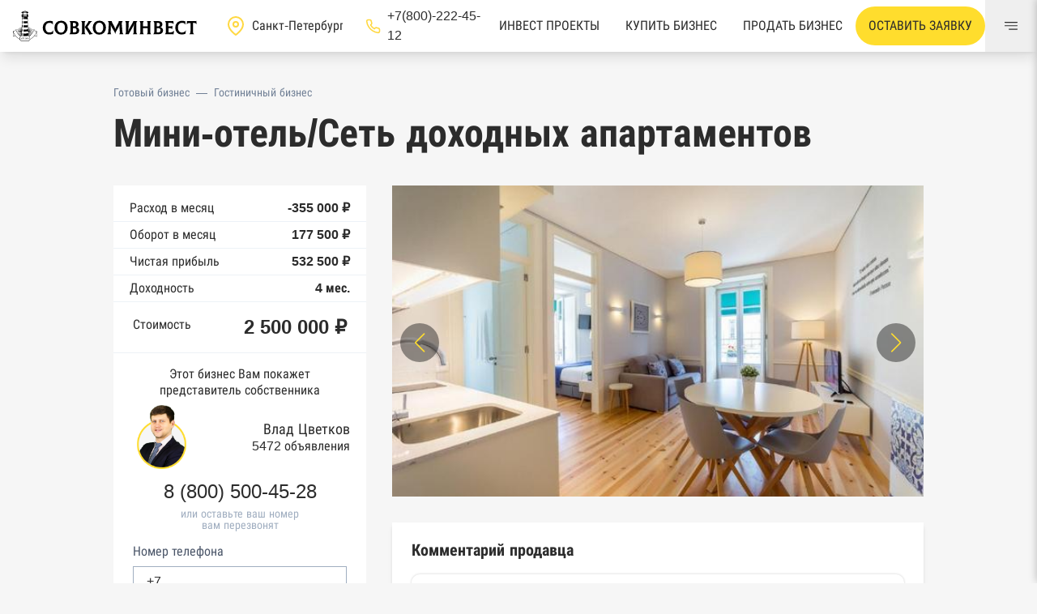

--- FILE ---
content_type: text/html; charset=utf-8
request_url: https://sovcominvest.ru/8459-mini-otel-set-dohodnyh-apartamentov
body_size: 16377
content:
<!DOCTYPE html><html class="admin_page" lang="ru"><head><meta charset="UTF-8" /><meta content="IE=edge" http-equiv="X-UA-Compatible" /><meta content="width=device-width, initial-scale=1" name="viewport" /><title>Мини-отель/Сеть доходных апартаментов | Купить бизнес с прибылью 532 500 ₽</title>
<meta name="description" content="Продается: Мини-отель/Сеть доходных апартаментов в СПб, стоимостью – 2 500 000 рублей и прибылью 532 500 в месяц. Подбор, проверка бизнеса и сопровождение сделки без комиссии и переплат! Смотрите описание ➡️"><meta name="csrf-param" content="authenticity_token" />
<meta name="csrf-token" content="P0RqSoMEfe1O2aDH9iNS0w_3CTbfK3i2h8qZJNwOhMrwMHM3u5fTJ3ncQFs1VszCkE3nFdLeZ4to-7IIK-Pk3A" /><meta name="action-cable-url" content="/cable" /><link rel="apple-touch-icon" sizes="180x180" href="/apple-touch-icon.png">
<link rel="icon" type="image/png" sizes="32x32" href="/favicon-32x32.png">
<link rel="icon" type="image/png" sizes="16x16" href="/favicon-16x16.png">
<link rel="manifest" href="/manifest.json">
<link rel="mask-icon" href="/safari-pinned-tab.svg" color="#5bbad5">
<meta name="msapplication-TileColor" content="#2d89ef">
<meta name="theme-color" content="#ffffff"><link as="style" href="https://sovcominvest.ru/vite/assets/application-BGfZ-iZd.css" rel="preload" /><meta content="no-cache" name="turbo-cache-control" /><link rel="stylesheet" href="https://sovcominvest.ru/vite/assets/application-BGfZ-iZd.css" media="all" data-turbo-track="reload" /><script src="https://sovcominvest.ru/vite/assets/application-BOCFRcJW.js" crossorigin="anonymous" type="module" data-turbo-track="reload" defer="defer"></script><link rel="modulepreload" href="https://sovcominvest.ru/vite/assets/_commonjsHelpers-BMMCGM_n.js" as="script" crossorigin="anonymous" data-turbo-track="reload" defer="defer">
<link rel="modulepreload" href="https://sovcominvest.ru/vite/assets/application-BOCFRcJW.js" as="script" crossorigin="anonymous" data-turbo-track="reload" defer="defer">  <meta name="yandex-verification" content="4dc0572d9b6872b0" />

  <!-- Pixel -->
  <script type="text/javascript">
    (function (d, w) {var n = d.getElementsByTagName("script")[0],s = d.createElement("script");s.type = "text/javascript";s.async = true;s.src = "https://qoopler.ru/index.php?ref="+d.referrer+"&page=" + encodeURIComponent(w.location.href);n.parentNode.insertBefore(s, n);})(document, window);
  </script>
  <!-- /Pixel -->

  <!-- calltouch -->
  <script type="text/javascript">
    (function(w,d,n,c){w.CalltouchDataObject=n;w[n]=function(){w[n]["callbacks"].push(arguments)};if(!w[n]["callbacks"]){w[n]["callbacks"]=[]}w[n]["loaded"]=false;if(typeof c!=="object"){c=[c]}w[n]["counters"]=c;for(var i=0;i<c.length;i+=1){p(c[i])}function p(cId){var a=d.getElementsByTagName("script")[0],s=d.createElement("script"),i=function(){a.parentNode.insertBefore(s,a)},m=typeof Array.prototype.find === 'function',n=m?"init-min.js":"init.js";s.type="text/javascript";s.async=true;s.src="https://mod.calltouch.ru/"+n+"?id="+cId;if(w.opera=="[object Opera]"){d.addEventListener("DOMContentLoaded",i,false)}else{i()}}})(window,document,"ct","7yrxrinz");
  </script>
  <!-- calltouch -->

<!-- Marquiz script start -->
<script>
  (function(w, d, s, o){
    var j = d.createElement(s); j.async = true; j.src = '//script.marquiz.ru/v2.js';j.onload = function() {
      if (document.readyState !== 'loading') Marquiz.init(o);
      else document.addEventListener("DOMContentLoaded", function() {
        Marquiz.init(o);
      });
    };
    d.head.insertBefore(j, d.head.firstElementChild);
  })
  (window, document, 'script', {
      host: '//quiz.marquiz.ru',
      region: 'eu',
      id: '6476217704fa1c002553fa95',
      autoOpen: false,
      autoOpenFreq: 'once',
      openOnExit: false,
      disableOnMobile: false
    }
  );
</script>
<!-- Marquiz script end -->

<script src="//code.jivo.ru/widget/aE51PXTev2" async></script>
</head><body class="page__body pt-12 md:pt-16" data-controller="goal"><header class="header bg-white shadow-lg fixed top-0 w-full z-20"><div class="flex justify-between items-center h-12 lg:h-16"><div class="flex items-center"><a class="px-4 flex justify-center" href="/"><img class="h-6 md:h-10" alt="Совкоминвест логотип" src="https://sovcominvest.ru/vite/assets/logo-Cqw442cv.svg" /></a><div class="large:flex hidden items-center large:mx-5"><div class="text-white"><svg class="svg-icon pointer-events-none" style="fill:currentColor; width:24px; height:24px;"><use href="https://sovcominvest.ru/vite/assets/icons-CYuaYelT.svg#location_pin"></use></svg></div><select class="appearance-none px-2 bg-white py-0 cursor-pointer w-32" onchange="window.location.replace(this.value)"><option selected="" value="https://sovcominvest.ru">Санкт-Петербург</option><option value="https://msk.sovcominvest.ru">Москва</option></select></div><a class="large:flex items-center hidden text-dark hover:text-primary" href="tel:+78002224512"><div class="text-white"><svg class="svg-icon pointer-events-none" style="fill:currentColor; width:19px; height:19px;"><use href="https://sovcominvest.ru/vite/assets/icons-CYuaYelT.svg#hand_phone"></use></svg></div><div class="ml-2">+7(800)-222-45-12</div></a></div><div class="flex h-full items-center"><a class="whitespace-nowrap hidden xl:flex h-full text-dark px-4 items-center uppercase line-down" href="/investment_projects">Инвест проекты</a><a class="whitespace-nowrap hidden md:flex h-full text-dark px-4 items-center uppercase line-down" href="/">Купить бизнес</a><a class="whitespace-nowrap hidden md:flex h-full block text-dark px-4 flex items-center uppercase line-down" href="/sell-business">Продать бизнес</a><a class="hidden 2xl:flex h-full text-dark px-4 items-center uppercase line-down" href="/contacts">Контакты</a><button class="relative xl:px-4 xl:py-3 p-2 bg-yellow rounded-3xl whitespace-nowrap hover:bg-yellow-dark uppercase" data-action="click-&gt;modal#toggle" data-controller="modal" data-modal="modal_request" type="button">Оставить заявку</button><button aria-label="Меню" class="h-full w-16 flex items-center justify-center" data-action="click-&gt;menu#open" data-controller="menu" type="button"><svg class="svg-icon pointer-events-none" style="fill:currentColor; width:16px; height:16px;"><use href="https://sovcominvest.ru/vite/assets/icons-CYuaYelT.svg#menu"></use></svg></button></div></div></header><div class="modal hidden" id="modal_request"><div class="modal_back" data-action="click-&gt;modal#close" data-controller="modal" data-modal="modal_request"></div><div class="modal_body py-6 px-4 lg:px-8 w-full lg:w-1/2 bg-white relative mx-auto"><button class="fx-center p-3 absolute top-0 right-0" data-action="click-&gt;modal#close" data-controller="modal" data-modal="modal_request"><svg class="svg-icon pointer-events-none" style="fill:currentColor; width:16px; height:16px;"><use href="https://sovcominvest.ru/vite/assets/icons-CYuaYelT.svg#close"></use></svg></button><div id="modal_request_body"><div class="flex flex-col px-7 py-5 items-center"><div class="text-2xl lg:text-3xl font-bold flex items-start lg:items-center uppercase">Оставить заявку</div><div class="w-full"><div id="modal_request_form"><form data-reflex="submit-&gt;FormReflex#submit_request_modal" id="submit_request_modal"><input class="mb-3 h-12 px-3 w-full px-4 rounded-md border" name="name" placeholder="Ваше имя" required="" type="text" /><input class="calltouch_session_id" name="calltouch_session_id" type="hidden" /><input class="mb-3 h-12 input w-full rounded-md border" data-controller="mask" data-type="phone" inputmode="numeric" name="phone" required="" type="tel" value="+7" /><button class="bg-primary fx-center w-full py-3 mt-4 uppercase hover:bg-primary-dark mb-3"><svg class="svg-icon pointer-events-none" style="fill:currentColor; width:16px; height:16px;"><use href="https://sovcominvest.ru/vite/assets/icons-CYuaYelT.svg#guard"></use></svg><div class="ml-2">Отправить заявку</div></button><label class="flex items-center cursor-pointer"><input checked="" class="mr-2 checkbox checked:bg-primary text-dark checked:border-transparent" name="agreement" type="checkbox" /><div class="text-xs">Согласен на обработку персональных данных</div></label><div class="text-xs text-danger aggreement_need"></div></form></div></div></div></div></div></div><div class="modal hidden" id="modal_investment"><div class="modal_back" data-action="click-&gt;modal#close" data-controller="modal" data-modal="modal_request"></div><div class="modal_body py-6 px-4 lg:px-8 w-full lg:w-1/2 bg-white relative mx-auto"><button class="fx-center p-3 absolute top-0 right-0" data-action="click-&gt;modal#close" data-controller="modal" data-modal="modal_investment"><svg class="svg-icon pointer-events-none" style="fill:currentColor; width:16px; height:16px;"><use href="https://sovcominvest.ru/vite/assets/icons-CYuaYelT.svg#close"></use></svg></button><div id="modal_request_body"><div class="flex flex-col px-7 py-5 items-center"><div class="text-2xl lg:text-3xl font-bold flex items-start lg:items-center uppercase">Запросить пакет документов</div><p class="text-lg font-bold text-center mx-4 mb-6">Оставьте свои данные в форме ниже и собственник свяжется с вами в течении нескольих часов </p><div class="w-full"><div id="modal_request_form"></div><form data-reflex="submit-&gt;FormReflex#submit_request_modal" id="submit_request_modal"><input class="mb-3 h-12 px-3 w-full px-4 rounded-md border" name="name" placeholder="Ваше имя" required="" type="text" /><input class="calltouch_session_id" name="calltouch_session_id" type="hidden" /><input class="mb-3 h-12 input w-full rounded-md border" data-controller="mask" data-type="phone" inputmode="numeric" name="phone" required="" type="tel" value="+7" /><button class="bg-primary fx-center w-full py-3 mt-4 uppercase hover:bg-primary-dark mb-3"><svg class="svg-icon pointer-events-none" style="fill:currentColor; width:16px; height:16px;"><use href="https://sovcominvest.ru/vite/assets/icons-CYuaYelT.svg#guard"></use></svg><div class="ml-2">Отправить заявку</div></button><label class="flex items-center cursor-pointer"><input checked="" class="mr-2 checkbox checked:bg-primary text-dark checked:border-transparent" name="agreement" type="checkbox" /><div class="text-xs">Согласен на обработку персональных данных</div></label><div class="text-xs text-danger aggreement_need"></div></form></div></div></div></div></div><div class="modal-banner" data-controller="modal-banner" data-modal-banner-target="modal"><div class="modal-banner-close" data-action="click-&gt;modal-banner#close" data-modal-banner-target="close"><svg class="svg-icon pointer-events-none" style="fill:currentColor; width:18px; height:18px;"><use href="https://sovcominvest.ru/vite/assets/icons-CYuaYelT.svg#close"></use></svg></div><h3 class="modal-banner__title">Будь в курсе свежих бизнесов</h3><p class="modal-banner__description">Ежедневно пополняемый каталог объектов в TG-канале</p><a class="modal-banner__link" href="https://t.me/sovcominvest" target="_blank"><svg class="svg-icon pointer-events-none" style="fill:currentColor; width:30px; height:30px;"><use href="https://sovcominvest.ru/vite/assets/icons-CYuaYelT.svg#telegram"></use></svg>В TG-канал</a></div><div class="container mx-auto"><div class="mt-2 lg:mt-10 mb-4"><div class="flex items-center flex-wrap px-4 lg:px-0 text-sm"><a class="text-gray-600 mr-2" href="/">Готовый бизнес</a><div class="text-gray-600 mr-2">—</div><a class="text-gray-600" href="/category/gostinichnyy-biznes">Гостиничный бизнес</a></div></div><h1 class="mb-3 text-2xl sm:text-5xl px-4 lg:px-0 leading-none">Мини-отель/Сеть доходных апартаментов</h1><div class="grid lg:grid-cols-12 gap-8 mt-10"><div class="lg:col-span-4 relative"><div class="sticky" style="top: 5rem"><div class="bg-white pt-3"><div class="py-1 px-5 flex justify-between items-center border-b"><span>Расход в месяц</span><span class="font-bold">-355 000 ₽</span></div><div class="py-1 px-5 flex justify-between items-center border-b"><span>Оборот в месяц</span><span class="font-bold">177 500 ₽</span></div><div class="py-1 px-5 flex justify-between items-center border-b"><span>Чистая прибыль</span><span class="font-bold">532 500 ₽</span></div><div class="py-1 px-5 flex justify-between items-center border-b"><span>Доходность</span><span class="font-bold">4 мес.</span></div><div class="mb-0 flex justify-between items-start px-6 border-b py-4"><span>Стоимость</span><div class="text-2xl font-bold leading-tight">2 500 000 ₽</div></div></div><div class="bg-white pt-4 pb-4"><div class="mb-2 px-5 leading-tight text-center">Этот бизнес Вам покажет представитель собственника</div><div class="flex items-center w-full px-5 mb-4"><div class="rounded-2xl bg-gray-200 w-28 overflow-hidden"><img class="w-full h-full object-cover" src="https://sovcominvest.ru/uploads/user/1/avatar/sm-34e33434abcb98fc932dcf1bcd1aa9e3.png" /></div><div class="leading-none w-full text-right"><div class="text-lg mb-1 leading-none">Влад Цветков</div><div>5472 объявления</div></div></div><div class="mb-2 justify-center flex leading-none"><a class="fx-center text-2xl text-dark callibri_phone-1" href="tel:+78005004528" id="broker_phone">8 (800) 500-45-28</a></div><div class="text-sm text-gray-500 text-center leading-none">или оставьте ваш номер</div><div class="text-sm text-gray-500 text-center leading-none">вам перезвонят</div><div class="px-6 pt-4"><div id="call_modal_form"><form data-reflex="submit-&gt;FormReflex#submit_call"><input class="calltouch_session_id" name="calltouch_session_id" type="hidden" /><label class="label">Номер телефона</label><input class="input w-full rounded-none" data-controller="mask" data-type="phone" inputmode="numeric" name="phone" required="" type="tel" value="+7" /><button class="bg-primary fx-center w-full py-3 mt-4 uppercase hover:bg-primary-dark mb-3"><svg class="svg-icon pointer-events-none" style="fill:currentColor; width:16px; height:16px;"><use href="https://sovcominvest.ru/vite/assets/icons-CYuaYelT.svg#guard"></use></svg><div class="ml-2">перезвоните мне</div></button><label class="flex items-center cursor-pointer"><input checked="" class="mr-2 checkbox checked:bg-primary text-dark checked:border-transparent" name="agreement" type="checkbox" /><div class="text-xs">Согласен на обработку персональных данных</div></label><div class="text-xs text-danger aggreement_need"></div></form></div></div><div class="bg-primary p-2 absolute hidden lg:block" style="top: 103%"><div class="text-dark">#8459</div></div></div></div></div><div class="lg:col-span-8 biz-content"><div class="grid gap-8 grid-cols-12"><div class="col-span-12 swiper-container" data-carousel-options-value="{&quot;spaceBetween&quot;: 14, &quot;slidesPerView&quot;: &quot;auto&quot;, &quot;navigation&quot;: {&quot;nextEl&quot;: &quot;.swiper-button-next&quot;, &quot;prevEl&quot;: &quot;.swiper-button-prev&quot;}, &quot;pagination&quot;: {&quot;el&quot;: &quot;.swiper-pagination&quot;, &quot;type&quot;: &quot;fraction&quot;}}" data-controller="carousel"><div class="swiper-wrapper relative h-64 lg:h-96"><div class="w-full swiper-slide"><img loading="lazy" alt="Мини-отель/Сеть доходных апартаментов" class="w-full h-full object-cover" src="https://sovcominvest.ru/uploads/photo/16097/image/md-06d7dfb592f2c6f645f91013b809855d.jpg" /></div><div class="w-full swiper-slide"><img loading="lazy" alt="Мини-отель/Сеть доходных апартаментов" class="w-full h-full object-cover" src="https://sovcominvest.ru/uploads/photo/16095/image/md-07724973bff41371f40ef2f568f5aa2c.jpg" /></div><div class="w-full swiper-slide"><img loading="lazy" alt="Мини-отель/Сеть доходных апартаментов" class="w-full h-full object-cover" src="https://sovcominvest.ru/uploads/photo/16096/image/md-87c3102acc8f6c6fbca18c164eb67f4d.jpg" /></div><div class="w-full swiper-slide"><img loading="lazy" alt="Мини-отель/Сеть доходных апартаментов" class="w-full h-full object-cover" src="https://sovcominvest.ru/uploads/photo/16098/image/md-ca502a02d1523edd89ab376585758c5b.jpg" /></div></div><div class="swiper-button swiper-button-prev"></div><div class="swiper-button swiper-button-next"></div><div class="swiper-pagination"></div></div><div class="col-span-12 bg-white shadow-md p-6"><h2 class="text-xl font-bold leading-none my-0 mb-5">Комментарий продавца</h2><div class="text-base"><div class="trix-content">
  <div><strong>Мини-отель/Сеть доходных апартаментов</strong></div><div>Сеть состоящая из 5&nbsp; доходных апартаментов расположенных в Центральном и Адмиралтейском районах. <strong>С доходностью 177 500 рублей в месяц.&nbsp;</strong></div><div>Сеть успешно функционирует на протяжении 4 лет. После покупки. Можно заниматься, как самому, так и отдать в доверительное управление управляющей компании.</div><div>Площадь каждого из апартамента от 50 до 95 м2 Арендная ставка 50 т.р. за апартамент При сдаче в низкий сезон 2 900/сутки; высокий сезон 4 800-12 500/сутки.</div><div>Чистая прибыль от 35 500 в месяц с 1го апартамента (в разрезе года). С 5 апартаментов 177 500 рублей.</div><div>При покупке вы получаете - полностью готовый и всем необходимым укомплектованный бизнес.</div><div><strong>Booking 9.8!!! </strong>великолепный рейтинг. Хорошие позиции на всех площадках бронирования.</div><div><strong>Для получения оригинальных фотографий и прочих вопросов звоните!</strong></div><div>&nbsp;</div><div>&nbsp;</div><div>&nbsp; &nbsp; &nbsp; &nbsp; &nbsp; &nbsp; &nbsp; &nbsp;<br><br></div>
</div>
</div></div><div class="col-span-12 bg-white shadow-md p-6"><h2 class="text-xl font-bold leading-none my-0 mb-5">Расположение бизнеса</h2><div class="grid gap-8 grid-cols-6"><div class="col-span-6"><div class="flex items-center justify-between mb-2"><div class="flex items-center"><svg class="svg-icon pointer-events-none" style="fill:currentColor; width:16px; height:16px;"><use href="https://sovcominvest.ru/vite/assets/icons-CYuaYelT.svg#district"></use></svg><div class="ml-2">Район</div></div><div class="font-bold">Центральный</div></div><div class="flex items-center justify-between"><div class="flex items-center"><svg class="svg-icon pointer-events-none" style="fill:currentColor; width:16px; height:16px;"><use href="https://sovcominvest.ru/vite/assets/icons-CYuaYelT.svg#metro"></use></svg><div class="ml-2">Метро</div></div><div class="font-bold"></div></div></div><div class="col-span-6"><button class="relative w-full" data-action="click-&gt;modal#toggle" data-controller="modal" data-modal="modal_map" type="button"><div class="pointer-events-none"><img class="hidden lg:block w-full" style="max-width: 100%" src="https://sovcominvest.ru/vite/assets/spb-map-BfXyAPF5.jpg" /><div class="fx-center w-full py-3 uppercase lg:absolute pos-center font-bold"><svg class="svg-icon pointer-events-none" style="fill:currentColor; width:16px; height:16px;"><use href="https://sovcominvest.ru/vite/assets/icons-CYuaYelT.svg#address_map_icon"></use></svg><div class="ml-2">показать адрес на карте</div></div></div></button></div></div></div><div class="col-span-12 bg-white shadow-md p-6"><h2 class="text-xl font-bold leading-none my-0 mb-5">Инфо о помещении</h2><div class="flex items-center justify-between mb-2"><div class="flex items-center"><svg class="svg-icon pointer-events-none" style="fill:currentColor; width:16px; height:16px;"><use href="https://sovcominvest.ru/vite/assets/icons-CYuaYelT.svg#area"></use></svg><div class="ml-2">Площадь</div></div><div class="font-bold">0 м²</div></div><div class="flex items-center justify-between mb-2"><div class="flex items-center"><svg class="svg-icon pointer-events-none" style="fill:currentColor; width:16px; height:16px;"><use href="https://sovcominvest.ru/vite/assets/icons-CYuaYelT.svg#rent"></use></svg><div class="ml-2">Общая арендная ставка</div></div><div class="font-bold">0 ₽</div></div><div class="flex items-center justify-between mb-2"><div class="flex items-center"><svg class="svg-icon pointer-events-none" style="fill:currentColor; width:16px; height:16px;"><use href="https://sovcominvest.ru/vite/assets/icons-CYuaYelT.svg#area"></use></svg><div class="ml-2">Арендная ставка за 1м²</div></div><div class="font-bold">0 ₽</div></div><div class="flex items-center mb-2"></div></div><div class="col-span-12 bg-white shadow-md p-6"><h2 class="text-xl font-bold leading-none my-0 mb-5">Коммерческая информация</h2><div class="flex items-center justify-between mb-2"><div class="flex items-center"><svg class="svg-icon pointer-events-none" style="fill:currentColor; width:16px; height:16px;"><use href="https://sovcominvest.ru/vite/assets/icons-CYuaYelT.svg#org_type"></use></svg><div class="ml-2">Правовая форма</div></div><div class="font-bold">ИП</div></div><div class="flex items-center justify-between mb-2"><div class="flex items-center"><svg class="svg-icon pointer-events-none" style="fill:currentColor; width:16px; height:16px;"><use href="https://sovcominvest.ru/vite/assets/icons-CYuaYelT.svg#org_tax"></use></svg><div class="ml-2">Налогообложение</div></div><div class="font-bold">УСН</div></div><div class="flex items-center justify-between mb-2"><div class="flex items-center"><svg class="svg-icon pointer-events-none" style="fill:currentColor; width:16px; height:16px;"><use href="https://sovcominvest.ru/vite/assets/icons-CYuaYelT.svg#org_time"></use></svg><div class="ml-2">Возраст бизнеса</div></div><div class="font-bold">около 5 лет</div></div></div><div class="col-span-12 bg-white shadow-md p-6"><h2 class="text-xl font-bold leading-none my-0 mb-5">Нематериальные активы</h2><p><div class="trix-content">
  <div>Все площадки бронирования&nbsp;</div>
</div>
</p></div><div class="col-span-12 bg-white shadow-md p-6"><h2 class="text-xl font-bold leading-none my-0 mb-3">Отчет о проверке бизнеса</h2><div class="mb-5 text-gray-500">Обновлен 26.04.2021</div><div class="grid gap-4 grid-cols-6 pb-8"><div class="col-span-6 lg:col-span-3 flex"><div class="mr-2 pt-2"><svg class="svg-icon pointer-events-none" style="fill:currentColor; width:16px; height:16px;"><use href="https://sovcominvest.ru/vite/assets/icons-CYuaYelT.svg#checked_color"></use></svg></div><div class="text-lg">Общие сведения из ЕГРЮЛ и ЕГРИП</div></div><div class="col-span-6 lg:col-span-3 flex"><div class="mr-2 pt-2"><svg class="svg-icon pointer-events-none" style="fill:currentColor; width:16px; height:16px;"><use href="https://sovcominvest.ru/vite/assets/icons-CYuaYelT.svg#checked_color"></use></svg></div><div class="text-lg">Список оборудования</div></div><div class="col-span-6 lg:col-span-3 flex"><div class="mr-2 pt-2"><svg class="svg-icon pointer-events-none" style="fill:currentColor; width:16px; height:16px;"><use href="https://sovcominvest.ru/vite/assets/icons-CYuaYelT.svg#checked_color"></use></svg></div><div class="text-lg">Реальные фотографии</div></div><div class="col-span-6 lg:col-span-3 flex"><div class="mr-2 pt-2"><svg class="svg-icon pointer-events-none" style="fill:currentColor; width:16px; height:16px;"><use href="https://sovcominvest.ru/vite/assets/icons-CYuaYelT.svg#checked_color"></use></svg></div><div class="text-lg">Финансовые показатели</div></div><div class="col-span-6 mt-4"><button class="bg-yellow w-full py-3 hover:bg-yellow-dark" data-action="click-&gt;modal#toggle" data-controller="modal" data-modal="modal_report">ПОЛУЧИТЬ ПОЛНУЮ ПРОВЕРКУ БИЗНЕСА БЕСПЛАТНО</button></div></div><div class="grid gap-4 grid-cols-6 filter grayscale text-gray-500 overflow-hidden h-28" id="report_list"><div class="col-span-6 lg:col-span-3 flex"><div class="mr-2 pt-2"><svg class="svg-icon pointer-events-none" style="fill:currentColor; width:16px; height:16px;"><use href="https://sovcominvest.ru/vite/assets/icons-CYuaYelT.svg#checked_color"></use></svg></div><div class="text-lg">Реестр доверенностей</div></div><div class="col-span-6 lg:col-span-3 flex"><div class="mr-2 pt-2"><svg class="svg-icon pointer-events-none" style="fill:currentColor; width:16px; height:16px;"><use href="https://sovcominvest.ru/vite/assets/icons-CYuaYelT.svg#checked_color"></use></svg></div><div class="text-lg">Выписка из ЕГРН</div></div><div class="col-span-6 lg:col-span-3 flex"><div class="mr-2 pt-2"><svg class="svg-icon pointer-events-none" style="fill:currentColor; width:16px; height:16px;"><use href="https://sovcominvest.ru/vite/assets/icons-CYuaYelT.svg#checked_color"></use></svg></div><div class="text-lg">Выписка из ЕГРН о переходе прав</div></div><div class="col-span-6 lg:col-span-3 flex"><div class="mr-2 pt-2"><svg class="svg-icon pointer-events-none" style="fill:currentColor; width:16px; height:16px;"><use href="https://sovcominvest.ru/vite/assets/icons-CYuaYelT.svg#checked_color"></use></svg></div><div class="text-lg">База Росстата</div></div><div class="col-span-6 lg:col-span-3 flex"><div class="mr-2 pt-2"><svg class="svg-icon pointer-events-none" style="fill:currentColor; width:16px; height:16px;"><use href="https://sovcominvest.ru/vite/assets/icons-CYuaYelT.svg#checked_color"></use></svg></div><div class="text-lg">Реестры ЕГРЮЛ и ЕГРИП Федеральной налоговой службы России</div></div><div class="col-span-6 lg:col-span-3 flex"><div class="mr-2 pt-2"><svg class="svg-icon pointer-events-none" style="fill:currentColor; width:16px; height:16px;"><use href="https://sovcominvest.ru/vite/assets/icons-CYuaYelT.svg#checked_color"></use></svg></div><div class="text-lg">Реестр государственных контрактов Федерального казначейства</div></div><div class="col-span-6 lg:col-span-3 flex"><div class="mr-2 pt-2"><svg class="svg-icon pointer-events-none" style="fill:currentColor; width:16px; height:16px;"><use href="https://sovcominvest.ru/vite/assets/icons-CYuaYelT.svg#checked_color"></use></svg></div><div class="text-lg">Картотека арбитражных дел Высшего арбитражного суда</div></div><div class="col-span-6 lg:col-span-3 flex"><div class="mr-2 pt-2"><svg class="svg-icon pointer-events-none" style="fill:currentColor; width:16px; height:16px;"><use href="https://sovcominvest.ru/vite/assets/icons-CYuaYelT.svg#checked_color"></use></svg></div><div class="text-lg">Единый федеральный реестр сведений о банкротстве юридических лиц</div></div><div class="col-span-6 lg:col-span-3 flex"><div class="mr-2 pt-2"><svg class="svg-icon pointer-events-none" style="fill:currentColor; width:16px; height:16px;"><use href="https://sovcominvest.ru/vite/assets/icons-CYuaYelT.svg#checked_color"></use></svg></div><div class="text-lg">Единый федеральный реестр сведений о банкротстве физических лиц</div></div><div class="col-span-6 lg:col-span-3 flex"><div class="mr-2 pt-2"><svg class="svg-icon pointer-events-none" style="fill:currentColor; width:16px; height:16px;"><use href="https://sovcominvest.ru/vite/assets/icons-CYuaYelT.svg#checked_color"></use></svg></div><div class="text-lg">Реестр товарных знаков и знаков обслуживания Роспатента</div></div><div class="col-span-6 lg:col-span-3 flex"><div class="mr-2 pt-2"><svg class="svg-icon pointer-events-none" style="fill:currentColor; width:16px; height:16px;"><use href="https://sovcominvest.ru/vite/assets/icons-CYuaYelT.svg#checked_color"></use></svg></div><div class="text-lg">База исполнительного производства Федеральной службы судебных приставов</div></div><div class="col-span-6 lg:col-span-3 flex"><div class="mr-2 pt-2"><svg class="svg-icon pointer-events-none" style="fill:currentColor; width:16px; height:16px;"><use href="https://sovcominvest.ru/vite/assets/icons-CYuaYelT.svg#checked_color"></use></svg></div><div class="text-lg">Центры раскрытия информации эмитентами ценных бумаг</div></div><div class="col-span-6 lg:col-span-3 flex"><div class="mr-2 pt-2"><svg class="svg-icon pointer-events-none" style="fill:currentColor; width:16px; height:16px;"><use href="https://sovcominvest.ru/vite/assets/icons-CYuaYelT.svg#checked_color"></use></svg></div><div class="text-lg">Реестры лицензий: Росалкоголь, Росздравнадзор, Рособрнадзор, Роскомнадзор, Роспотребнадзор, Росприроднадзор, Ростехнадзор</div></div><div class="col-span-6 lg:col-span-3 flex"><div class="mr-2 pt-2"><svg class="svg-icon pointer-events-none" style="fill:currentColor; width:16px; height:16px;"><use href="https://sovcominvest.ru/vite/assets/icons-CYuaYelT.svg#checked_color"></use></svg></div><div class="text-lg">Реестр плановых проверок Реестр недобросовестных поставщиков</div></div><div class="col-span-6 lg:col-span-3 flex"><div class="mr-2 pt-2"><svg class="svg-icon pointer-events-none" style="fill:currentColor; width:16px; height:16px;"><use href="https://sovcominvest.ru/vite/assets/icons-CYuaYelT.svg#checked_color"></use></svg></div><div class="text-lg">Реестры особых адресов ФНС</div></div><div class="col-span-6 lg:col-span-3 flex"><div class="mr-2 pt-2"><svg class="svg-icon pointer-events-none" style="fill:currentColor; width:16px; height:16px;"><use href="https://sovcominvest.ru/vite/assets/icons-CYuaYelT.svg#checked_color"></use></svg></div><div class="text-lg">Реестр дисквалифицированных лиц</div></div><div class="col-span-6 lg:col-span-3 flex"><div class="mr-2 pt-2"><svg class="svg-icon pointer-events-none" style="fill:currentColor; width:16px; height:16px;"><use href="https://sovcominvest.ru/vite/assets/icons-CYuaYelT.svg#checked_color"></use></svg></div><div class="text-lg">Реестры ФНС</div></div><div class="col-span-6 lg:col-span-3 flex"><div class="mr-2 pt-2"><svg class="svg-icon pointer-events-none" style="fill:currentColor; width:16px; height:16px;"><use href="https://sovcominvest.ru/vite/assets/icons-CYuaYelT.svg#checked_color"></use></svg></div><div class="text-lg">Реестр заключенных госконтрактов</div></div><div class="col-span-6 lg:col-span-3 flex"><div class="mr-2 pt-2"><svg class="svg-icon pointer-events-none" style="fill:currentColor; width:16px; height:16px;"><use href="https://sovcominvest.ru/vite/assets/icons-CYuaYelT.svg#checked_color"></use></svg></div><div class="text-lg">Реестр членов Торгово-промышленной палаты</div></div><div class="col-span-6 lg:col-span-3 flex"><div class="mr-2 pt-2"><svg class="svg-icon pointer-events-none" style="fill:currentColor; width:16px; height:16px;"><use href="https://sovcominvest.ru/vite/assets/icons-CYuaYelT.svg#checked_color"></use></svg></div><div class="text-lg">Реестр уведомлений о залоге движимого имущества нотариальной палаты</div></div><div class="col-span-6 lg:col-span-3 flex"><div class="mr-2 pt-2"><svg class="svg-icon pointer-events-none" style="fill:currentColor; width:16px; height:16px;"><use href="https://sovcominvest.ru/vite/assets/icons-CYuaYelT.svg#checked_color"></use></svg></div><div class="text-lg">Реестр недействительных паспортов ФМС</div></div><div class="col-span-6 lg:col-span-3 flex"><div class="mr-2 pt-2"><svg class="svg-icon pointer-events-none" style="fill:currentColor; width:16px; height:16px;"><use href="https://sovcominvest.ru/vite/assets/icons-CYuaYelT.svg#checked_color"></use></svg></div><div class="text-lg">Реестр заключенных госконтрактов</div></div><div class="col-span-6 lg:col-span-3 flex"><div class="mr-2 pt-2"><svg class="svg-icon pointer-events-none" style="fill:currentColor; width:16px; height:16px;"><use href="https://sovcominvest.ru/vite/assets/icons-CYuaYelT.svg#checked_color"></use></svg></div><div class="text-lg">Google панорамы, Яндекс.Карты</div></div><div class="col-span-6 lg:col-span-3 flex"><div class="mr-2 pt-2"><svg class="svg-icon pointer-events-none" style="fill:currentColor; width:16px; height:16px;"><use href="https://sovcominvest.ru/vite/assets/icons-CYuaYelT.svg#checked_color"></use></svg></div><div class="text-lg">Единый реестр малого и среднего предпринимательства ФНС</div></div></div><div class="pt-5"><button class="text-lg" data-action="click-&gt;toggle#toggle" data-class="h-28" data-controller="toggle" data-target="report_list">Показать все источники</button></div></div><div class="col-span-12 bg-white shadow-md p-6"><div id="submit_visit_form"><h2 class="text-xl font-bold leading-none my-0 mb-3">Запланируйте просмотр бизнеса</h2><div class="mb-4">Оставьте заявку на просмотр Мини-отель/Сеть доходных апартаментов. С вами свяжется представитель продавца, подтвердит выбранное время просмотра, согласует посещение с собственником бизнеса и проведёт вам экскурсию. </div><form data-reflex="submit-&gt;FormReflex#submit_visit"><input name="biz_title" type="hidden" value="Мини-отель/Сеть доходных апартаментов" /><div class="flex mb-4 overflow-x-scroll hide-scrollbar"><label class="radio w-1/5"><input checked="" name="visit_date" type="radio" value="2025-12-30" /><div class="h-16 mr-4 fx-center text-center border-primary border bg-white hover:bg-primary cursor-pointer"><div class="leading-none"><div class="mb-1">Сегодня</div><div>30.12</div></div></div></label><label class="radio w-1/5"><input name="visit_date" type="radio" value="2025-12-30" /><div class="h-16 mr-4 fx-center text-center border-primary border bg-white hover:bg-primary cursor-pointer"><div class="leading-none"><div class="mb-1">Завтра</div><div>31.12</div></div></div></label><label class="radio w-1/5"><input name="visit_date" type="radio" value="2025-12-30" /><div class="h-16 mr-4 fx-center text-center border-primary border bg-white hover:bg-primary cursor-pointer"><div class="leading-none"><div class="mb-1">Четверг</div><div>01.01</div></div></div></label><label class="radio w-1/5"><input name="visit_date" type="radio" value="2025-12-30" /><div class="h-16 mr-4 fx-center text-center border-primary border bg-white hover:bg-primary cursor-pointer"><div class="leading-none"><div class="mb-1">Пятница</div><div>02.01</div></div></div></label><label class="radio w-1/5"><input name="visit_date" type="radio" value="2025-12-30" /><div class="h-16 fx-center text-center border-primary border bg-white hover:bg-primary cursor-pointer"><div class="leading-none"><div class="mb-1">Суббота</div><div>03.01</div></div></div></label></div><div class="flex flex-wrap lg:flex-nowrap gap-4"><div class="w-full"><label class="bg-white h-12 pt-2 px-3 border block"><input class="calltouch_session_id" name="calltouch_session_id" type="hidden" /><div class="block text-xs leading-none text-gray-600">Номер телефона</div><input class="border-none focus:shadow-none text-dark w-full" data-controller="mask" data-type="phone" inputmode="numeric" name="phone" required="" type="tel" value="+7" /></label></div><div class="w-full"><button class="bg-primary fx-center w-full py-3 uppercase hover:bg-primary-dark mb-3"><div class="ml-2">Забронировать</div></button></div></div><label class="flex items-center cursor-pointer"><input checked="" class="mr-2 checkbox checked:bg-primary text-dark checked:border-transparent" name="agreement" type="checkbox" /><div class="text-sm">Согласен на обработку персональных данных</div></label><div class="text-sm text-danger aggreement_need"></div></form></div></div></div><div class="modal hidden" id="modal_call"><div class="modal_back" data-action="click-&gt;modal#close" data-controller="modal" data-modal="modal_call"></div><div class="modal_body py-6 px-8 w-full lg:w-1/2 bg-white relative"><button class="fx-center p-3 absolute top-0 right-0" data-action="click-&gt;modal#close" data-controller="modal" data-modal="modal_call"><svg class="svg-icon pointer-events-none" style="fill:currentColor; width:16px; height:16px;"><use href="https://sovcominvest.ru/vite/assets/icons-CYuaYelT.svg#close"></use></svg></button><div id="modal_call_body"><div class="grid w-full gap-6 lg:gap-10 grid-cols-6"><div class="col-span-6 lg:col-span-3"><div class="font-bold text-2xl text-dark leading-tight mb-4">Мини-отель/Сеть доходных апартаментов</div><div class="mb-3"><div class="flex items-end leading-none justify-between"><div class="flex-shrink-0 pr-1 flex items-center leading-none"><div class="mr-2"><svg class="svg-icon pointer-events-none" style="fill:currentColor; width:16px; height:16px;"><use href="https://sovcominvest.ru/vite/assets/icons-CYuaYelT.svg#profit"></use></svg></div>Чистая прибыль</div><div class="border-b-1 border-t-0 border border-gray-300 w-full"></div><div class="flex-shrink-0 pl-1">532 500 ₽</div></div></div><div class="mb-3 pb-6"><div class="flex items-end leading-none justify-between"><div class="flex-shrink-0 pr-1 flex items-center leading-none"><div class="mr-2"><svg class="svg-icon pointer-events-none" style="fill:currentColor; width:16px; height:16px;"><use href="https://sovcominvest.ru/vite/assets/icons-CYuaYelT.svg#payback"></use></svg></div>Окупаемость</div><div class="border-b-1 border-t-0 border border-gray-300 w-full"></div><div class="flex-shrink-0 pl-1">4 мес.</div></div></div><div class="mb-0 flex justify-between items-start leading-none"><span>Стоимость</span><div class="text-4xl font-bold">2 500 000 ₽</div></div></div><div class="col-span-6 lg:col-span-3"><div class="font-bold text-xl text-dark leading-tight mb-4">Перезвоните мне</div><div id="call_modal_form"><form data-reflex="submit-&gt;FormReflex#submit_call"><input class="calltouch_session_id" name="calltouch_session_id" type="hidden" /><label class="label">Номер телефона</label><input class="input w-full rounded-none" data-controller="mask" data-type="phone" inputmode="numeric" name="phone" required="" type="tel" value="+7" /><button class="bg-primary fx-center w-full py-3 mt-4 uppercase hover:bg-primary-dark mb-3"><svg class="svg-icon pointer-events-none" style="fill:currentColor; width:16px; height:16px;"><use href="https://sovcominvest.ru/vite/assets/icons-CYuaYelT.svg#guard"></use></svg><div class="ml-2">Перезвоните мне</div></button><label class="flex items-center cursor-pointer"><input checked="" class="mr-2 checkbox checked:bg-primary text-dark checked:border-transparent" name="agreement" type="checkbox" /><div class="text-xs">Согласен на обработку персональных данных</div></label><div class="text-xs text-danger aggreement_need"></div></form></div></div></div></div></div></div><div class="modal hidden" id="modal_map"><div class="modal_back" data-action="click-&gt;modal#close" data-controller="modal" data-modal="modal_map"></div><div class="modal_body py-6 px-4 lg:px-8 w-full lg:w-1/2 bg-white relative"><button class="fx-center p-3 absolute top-0 right-0" data-action="click-&gt;modal#close" data-controller="modal" data-modal="modal_map"><svg class="svg-icon pointer-events-none" style="fill:currentColor; width:16px; height:16px;"><use href="https://sovcominvest.ru/vite/assets/icons-CYuaYelT.svg#close"></use></svg></button><div id="modal_map_body"><div class="grid w-full gap-4 lg:gap-10 grid-cols-6"><div class="col-span-6 order-first"><div class="text-2xl lg:text-3xl font-bold flex items-start lg:items-center"><svg class="svg-icon pointer-events-none" style="fill:currentColor; width:16px; height:16px;"><use href="https://sovcominvest.ru/vite/assets/icons-CYuaYelT.svg#lock_colored"></use></svg><div class="ml-2">Продавец предпочел скрыть адрес бизнеса</div></div></div><div class="col-span-6 lg:col-span-3 order-2 lg:order-1"><div class="text-2xl text-dark leading-tight mb-4">Мини-отель/Сеть доходных апартаментов</div><div class="mb-3"><div class="flex items-end leading-none justify-between"><div class="flex-shrink-0 pr-1 flex items-center leading-none"><div class="mr-2"><svg class="svg-icon pointer-events-none" style="fill:currentColor; width:16px; height:16px;"><use href="https://sovcominvest.ru/vite/assets/icons-CYuaYelT.svg#profit"></use></svg></div>Чистая прибыль</div><div class="border-b-1 border-t-0 border border-gray-300 w-full"></div><div class="flex-shrink-0 pl-1">532 500 ₽</div></div></div><div class="mb-3 pb-6"><div class="flex items-end leading-none justify-between"><div class="flex-shrink-0 pr-1 flex items-center leading-none"><div class="mr-2"><svg class="svg-icon pointer-events-none" style="fill:currentColor; width:16px; height:16px;"><use href="https://sovcominvest.ru/vite/assets/icons-CYuaYelT.svg#payback"></use></svg></div>Окупаемость</div><div class="border-b-1 border-t-0 border border-gray-300 w-full"></div><div class="flex-shrink-0 pl-1">4 мес.</div></div></div><div class="mb-0 flex justify-between items-start leading-none"><span>Стоимость</span><div class="text-4xl font-bold">2 500 000 ₽</div></div></div><div class="col-span-6 lg:col-span-3 order-1 lg:order-2"><div class="text-xl text-dark leading-tight mb-4">Чтобы узнать адрес и записаться на просмотр оставьте свой номер</div><div id="map_modal_form"><form data-reflex="submit-&gt;FormReflex#submit_map"><input class="calltouch_session_id" name="calltouch_session_id" type="hidden" /><label class="label">Номер телефона</label><input class="input w-full rounded-none" data-controller="mask" data-type="phone" inputmode="numeric" name="phone" required="" type="tel" value="+7" /><button class="bg-primary fx-center w-full py-3 mt-4 uppercase hover:bg-primary-dark mb-3"><svg class="svg-icon pointer-events-none" style="fill:currentColor; width:16px; height:16px;"><use href="https://sovcominvest.ru/vite/assets/icons-CYuaYelT.svg#address_icon"></use></svg><div class="ml-2">узнать адрес</div></button><label class="flex items-center cursor-pointer"><input checked="" class="mr-2 checkbox checked:bg-primary text-dark checked:border-transparent" name="agreement" type="checkbox" /><div class="text-xs">Согласен на обработку персональных данных</div></label><div class="text-xs text-danger aggreement_need"></div></form></div></div></div></div></div></div><div class="modal hidden" id="modal_report"><div class="modal_back" data-action="click-&gt;modal#close" data-controller="modal" data-modal="modal_report"></div><div class="modal_body py-6 px-8 w-full lg:w-1/2 bg-white relative"><button class="fx-center p-3 absolute top-0 right-0" data-action="click-&gt;modal#close" data-controller="modal" data-modal="modal_report"><svg class="svg-icon pointer-events-none" style="fill:currentColor; width:16px; height:16px;"><use href="https://sovcominvest.ru/vite/assets/icons-CYuaYelT.svg#close"></use></svg></button><div id="modal_report_body"><div class="grid w-full gap-6 lg:gap-10 grid-cols-6"><div class="col-span-6 lg:col-span-3"><div class="font-bold text-2xl text-dark leading-tight mb-4">Мини-отель/Сеть доходных апартаментов</div><div class="mb-3"><div class="flex items-end leading-none justify-between"><div class="flex-shrink-0 pr-1 flex items-center leading-none"><div class="mr-2"><svg class="svg-icon pointer-events-none" style="fill:currentColor; width:16px; height:16px;"><use href="https://sovcominvest.ru/vite/assets/icons-CYuaYelT.svg#profit"></use></svg></div>Чистая прибыль</div><div class="border-b-1 border-t-0 border border-gray-300 w-full"></div><div class="flex-shrink-0 pl-1">532 500 ₽</div></div></div><div class="mb-3 pb-6"><div class="flex items-end leading-none justify-between"><div class="flex-shrink-0 pr-1 flex items-center leading-none"><div class="mr-2"><svg class="svg-icon pointer-events-none" style="fill:currentColor; width:16px; height:16px;"><use href="https://sovcominvest.ru/vite/assets/icons-CYuaYelT.svg#payback"></use></svg></div>Окупаемость</div><div class="border-b-1 border-t-0 border border-gray-300 w-full"></div><div class="flex-shrink-0 pl-1">4 мес.</div></div></div><div class="mb-0 flex justify-between items-start leading-none"><span>Стоимость</span><div class="text-4xl font-bold">2 500 000 ₽</div></div></div><div class="col-span-6 lg:col-span-3"><div class="font-bold text-xl text-dark leading-tight mb-4">Получить полную проверку бизнеса бесплатно</div><div id="report_modal_form"><form data-reflex="submit-&gt;FormReflex#submit_report"><input class="calltouch_session_id" name="calltouch_session_id" type="hidden" /><label class="label">Номер телефона</label><input class="input w-full rounded-none" data-controller="mask" data-type="phone" inputmode="numeric" name="phone" required="" type="tel" value="+7" /><button class="bg-primary fx-center w-full py-3 mt-4 uppercase hover:bg-primary-dark mb-3"><svg class="svg-icon pointer-events-none" style="fill:currentColor; width:16px; height:16px;"><use href="https://sovcominvest.ru/vite/assets/icons-CYuaYelT.svg#guard"></use></svg><div class="ml-2">Перезвоните мне</div></button><label class="flex items-center cursor-pointer"><input checked="" class="mr-2 checkbox checked:bg-primary text-dark checked:border-transparent" name="agreement" type="checkbox" /><div class="text-xs">Согласен на обработку персональных данных</div></label><div class="text-xs text-danger aggreement_need"></div></form></div></div></div></div></div></div><div class="fixed bottom-0 left-0 w-full grid gap-2 grid-cols-6 bg-white p-2 z-10 lg:hidden"><a class="bg-primary fx-center w-full py-3 uppercase col-span-1" href="tel:+78005004528"><svg class="svg-icon pointer-events-none" style="fill:currentColor; width:16px; height:16px;"><use href="https://sovcominvest.ru/vite/assets/icons-CYuaYelT.svg#phone"></use></svg></a><button class="bg-primary fx-center w-full py-3 uppercase col-span-3 leading-none" data-action="click-&gt;modal#toggle" data-controller="modal" data-modal="modal_call">ЗАКАЗАТЬ ЗВОНОК</button><div class="bg-primary fx-center w-full py-3 uppercase col-span-2 text-gray-700 text-lg font-bold">#8459</div></div></div></div><div class="pt-12 pb-20 px-4 lg:px-0"><h2 class="text-2xl sm:text-4xl leading-none text-center">Просмотренные бизнесы</h2><div class="grid lg:grid-cols-2 lg:grid-cols-3 gap-10 px-3 lg:px-0" data-infinite-scroll-target="entries"><div class="bg-white shadow-xl"><div class="swiper-container incard" data-carousel-options-value="{&quot;spaceBetween&quot;: 14, &quot;slidesPerView&quot;: &quot;auto&quot;, &quot;navigation&quot;: {&quot;nextEl&quot;: &quot;.swiper-button-next&quot;, &quot;prevEl&quot;: &quot;.swiper-button-prev&quot;}, &quot;pagination&quot;: {&quot;el&quot;: &quot;.swiper-pagination&quot;, &quot;type&quot;: &quot;fraction&quot;}}" data-controller="carousel"><a class="swiper-wrapper relative mb-3" style="height: 200px" target="_blank" href="/8459-mini-otel-set-dohodnyh-apartamentov"><img loading="lazy" alt="Мини-отель/Сеть доходных апартаментов 0" class="swiper-slide object-cover" height="200" width="100%" style="height:200px" src="https://sovcominvest.ru/uploads/photo/16097/image/sm-c98258ce77af7e03720ce612367ad23c.jpg" /><img loading="lazy" alt="Мини-отель/Сеть доходных апартаментов 1" class="swiper-slide object-cover" height="200" width="100%" style="height:200px" src="https://sovcominvest.ru/uploads/photo/16095/image/sm-87cea3436e5c2218ae7375be90b7abe5.jpg" /><img loading="lazy" alt="Мини-отель/Сеть доходных апартаментов 2" class="swiper-slide object-cover" height="200" width="100%" style="height:200px" src="https://sovcominvest.ru/uploads/photo/16096/image/sm-deaad27a811d02ee9cc7f75831dc9001.jpg" /><img loading="lazy" alt="Мини-отель/Сеть доходных апартаментов 3" class="swiper-slide object-cover" height="200" width="100%" style="height:200px" src="https://sovcominvest.ru/uploads/photo/16098/image/sm-c417abab978f92c8cc4c1fe73920388d.jpg" /></a><div class="swiper-button swiper-button-prev"></div><div class="swiper-button swiper-button-next"></div><div class="swiper-pagination"></div></div><div class="text-sm font-bold text-gray-700 px-4 mb-3">#8459</div><a class="h-12 px-4 block text-dark font-bold text-xl leading-none" target="_blank" href="/8459-mini-otel-set-dohodnyh-apartamentov">Мини-отель/Сеть доходных апартаментов</a><div class="border border-l-0 border-r-0 px-4 py-6 text-gray-700"><div class="mb-3"><div class="flex items-end leading-none justify-between"><div class="flex-shrink-0 pr-1 flex items-center leading-none"><div class="mr-2"><svg class="svg-icon pointer-events-none" style="fill:currentColor; width:16px; height:16px;"><use href="https://sovcominvest.ru/vite/assets/icons-CYuaYelT.svg#profit"></use></svg></div>Прибыль</div><div class="border-b-1 border-t-0 border border-gray-300 w-full"></div><div class="flex-shrink-0 pl-1">532 500 ₽</div></div></div><div class="flex items-end leading-none justify-between"><div class="flex-shrink-0 pr-1 flex items-center leading-none"><div class="mr-2"><svg class="svg-icon pointer-events-none" style="fill:currentColor; width:16px; height:16px;"><use href="https://sovcominvest.ru/vite/assets/icons-CYuaYelT.svg#payback"></use></svg></div>Окупаемость</div><div class="border-b-1 border-t-0 border border-gray-300 w-full"></div><div class="flex-shrink-0 pl-1">4 мес.</div></div></div><a class="flex w-full" target="_blank" href="/8459-mini-otel-set-dohodnyh-apartamentov"><div class="h-16 w-full font-bold text-3xl flex items-center pl-6 text-dark">2 500 000 ₽</div><div class="w-20 h-16 bg-primary flex items-center justify-center text-gray-700 hover:bg-primary-dark"><svg class="svg-icon pointer-events-none" style="fill:currentColor; width:16px; height:16px;"><use href="https://sovcominvest.ru/vite/assets/icons-CYuaYelT.svg#chevron_right"></use></svg></div></a></div></div></div><div class="pt-12 pb-20 px-4 lg:px-0"><div class="h1 text-2xl sm:text-4xl leading-none text-center">Похожие бизнесы</div><div class="col-span-12 pb-12 swiper-container" data-carousel-options-value="{&quot;spaceBetween&quot;:14,&quot;slidesPerView&quot;:&quot;1&quot;,&quot;navigation&quot;:{&quot;nextEl&quot;:&quot;.swiper-button-next&quot;,&quot;prevEl&quot;:&quot;.swiper-button-prev&quot;},&quot;pagination&quot;:{&quot;el&quot;:&quot;.swiper-pagination&quot;},&quot;breakpoints&quot;:{&quot;980&quot;:{&quot;slidesPerView&quot;:&quot;3&quot;}}}" data-controller="carousel"><div class="swiper-wrapper"><div class="swiper-slide"><div class="bg-white shadow-xl"><div class="swiper-container incard" data-carousel-options-value="{&quot;spaceBetween&quot;: 14, &quot;slidesPerView&quot;: &quot;auto&quot;, &quot;navigation&quot;: {&quot;nextEl&quot;: &quot;.swiper-button-next&quot;, &quot;prevEl&quot;: &quot;.swiper-button-prev&quot;}, &quot;pagination&quot;: {&quot;el&quot;: &quot;.swiper-pagination&quot;, &quot;type&quot;: &quot;fraction&quot;}}" data-controller="carousel"><a class="swiper-wrapper relative mb-3" style="height: 200px" target="_blank" href="/3825-mini-otel-s-nezauryadnym-dizainom-na-sadovoi"><img loading="lazy" alt="Мини-отель с незаурядным дизайном на Садовой 0" class="swiper-slide object-cover" height="200" width="100%" style="height:200px" src="https://sovcominvest.ru/uploads/photo/6920/image/sm-c105db6d90dfc60e11412b56977ed097.jpg" /></a><div class="swiper-button swiper-button-prev"></div><div class="swiper-button swiper-button-next"></div><div class="swiper-pagination"></div></div><div class="text-sm font-bold text-gray-700 px-4 mb-3">#3825</div><a class="h-12 px-4 block text-dark font-bold text-xl leading-none" target="_blank" href="/3825-mini-otel-s-nezauryadnym-dizainom-na-sadovoi">Мини-отель с незаурядным дизайном на Садовой</a><div class="border border-l-0 border-r-0 px-4 py-6 text-gray-700"><div class="mb-3"><div class="flex items-end leading-none justify-between"><div class="flex-shrink-0 pr-1 flex items-center leading-none"><div class="mr-2"><svg class="svg-icon pointer-events-none" style="fill:currentColor; width:16px; height:16px;"><use href="https://sovcominvest.ru/vite/assets/icons-CYuaYelT.svg#profit"></use></svg></div>Прибыль</div><div class="border-b-1 border-t-0 border border-gray-300 w-full"></div><div class="flex-shrink-0 pl-1">135 900 ₽</div></div></div><div class="flex items-end leading-none justify-between"><div class="flex-shrink-0 pr-1 flex items-center leading-none"><div class="mr-2"><svg class="svg-icon pointer-events-none" style="fill:currentColor; width:16px; height:16px;"><use href="https://sovcominvest.ru/vite/assets/icons-CYuaYelT.svg#payback"></use></svg></div>Окупаемость</div><div class="border-b-1 border-t-0 border border-gray-300 w-full"></div><div class="flex-shrink-0 pl-1">14 мес.</div></div></div><a class="flex w-full" target="_blank" href="/3825-mini-otel-s-nezauryadnym-dizainom-na-sadovoi"><div class="h-16 w-full font-bold text-3xl flex items-center pl-6 text-dark">2 000 000 ₽</div><div class="w-20 h-16 bg-primary flex items-center justify-center text-gray-700 hover:bg-primary-dark"><svg class="svg-icon pointer-events-none" style="fill:currentColor; width:16px; height:16px;"><use href="https://sovcominvest.ru/vite/assets/icons-CYuaYelT.svg#chevron_right"></use></svg></div></a></div></div><div class="swiper-slide"><div class="bg-white shadow-xl"><div class="swiper-container incard" data-carousel-options-value="{&quot;spaceBetween&quot;: 14, &quot;slidesPerView&quot;: &quot;auto&quot;, &quot;navigation&quot;: {&quot;nextEl&quot;: &quot;.swiper-button-next&quot;, &quot;prevEl&quot;: &quot;.swiper-button-prev&quot;}, &quot;pagination&quot;: {&quot;el&quot;: &quot;.swiper-pagination&quot;, &quot;type&quot;: &quot;fraction&quot;}}" data-controller="carousel"><a class="swiper-wrapper relative mb-3" style="height: 200px" target="_blank" href="/3840-otel-s-privkusom-edema-dostoevskaya-nejiloi-fond"><img loading="lazy" alt="Отель с привкусом Эдема, Достоевская Нежилой фонд 0" class="swiper-slide object-cover" height="200" width="100%" style="height:200px" src="https://sovcominvest.ru/uploads/photo/6934/image/sm-0a0dc116ccd16b17897f77b5e16e951b.jpg" /></a><div class="swiper-button swiper-button-prev"></div><div class="swiper-button swiper-button-next"></div><div class="swiper-pagination"></div></div><div class="text-sm font-bold text-gray-700 px-4 mb-3">#3840</div><a class="h-12 px-4 block text-dark font-bold text-xl leading-none" target="_blank" href="/3840-otel-s-privkusom-edema-dostoevskaya-nejiloi-fond">Отель с привкусом Эдема, Достоевская Нежил...</a><div class="border border-l-0 border-r-0 px-4 py-6 text-gray-700"><div class="mb-3"><div class="flex items-end leading-none justify-between"><div class="flex-shrink-0 pr-1 flex items-center leading-none"><div class="mr-2"><svg class="svg-icon pointer-events-none" style="fill:currentColor; width:16px; height:16px;"><use href="https://sovcominvest.ru/vite/assets/icons-CYuaYelT.svg#profit"></use></svg></div>Прибыль</div><div class="border-b-1 border-t-0 border border-gray-300 w-full"></div><div class="flex-shrink-0 pl-1">419 515 ₽</div></div></div><div class="flex items-end leading-none justify-between"><div class="flex-shrink-0 pr-1 flex items-center leading-none"><div class="mr-2"><svg class="svg-icon pointer-events-none" style="fill:currentColor; width:16px; height:16px;"><use href="https://sovcominvest.ru/vite/assets/icons-CYuaYelT.svg#payback"></use></svg></div>Окупаемость</div><div class="border-b-1 border-t-0 border border-gray-300 w-full"></div><div class="flex-shrink-0 pl-1">3 мес.</div></div></div><a class="flex w-full" target="_blank" href="/3840-otel-s-privkusom-edema-dostoevskaya-nejiloi-fond"><div class="h-16 w-full font-bold text-3xl flex items-center pl-6 text-dark">1 650 000 ₽</div><div class="w-20 h-16 bg-primary flex items-center justify-center text-gray-700 hover:bg-primary-dark"><svg class="svg-icon pointer-events-none" style="fill:currentColor; width:16px; height:16px;"><use href="https://sovcominvest.ru/vite/assets/icons-CYuaYelT.svg#chevron_right"></use></svg></div></a></div></div><div class="swiper-slide"><div class="bg-white shadow-xl"><div class="swiper-container incard" data-carousel-options-value="{&quot;spaceBetween&quot;: 14, &quot;slidesPerView&quot;: &quot;auto&quot;, &quot;navigation&quot;: {&quot;nextEl&quot;: &quot;.swiper-button-next&quot;, &quot;prevEl&quot;: &quot;.swiper-button-prev&quot;}, &quot;pagination&quot;: {&quot;el&quot;: &quot;.swiper-pagination&quot;, &quot;type&quot;: &quot;fraction&quot;}}" data-controller="carousel"><a class="swiper-wrapper relative mb-3" style="height: 200px" target="_blank" href="/3881-setevye-ostrovki-v-trk-internet-magazin"><img loading="lazy" alt="Сетевые островки в ТРК+интернет-магазин 0" class="swiper-slide object-cover" height="200" width="100%" style="height:200px" src="https://sovcominvest.ru/uploads/photo/6996/image/sm-acb2d73c651c3b1d3d0cb21f2e42f883.jpeg" /><img loading="lazy" alt="Сетевые островки в ТРК+интернет-магазин 1" class="swiper-slide object-cover" height="200" width="100%" style="height:200px" src="https://sovcominvest.ru/uploads/photo/6997/image/sm-64fb018000ce764867621eb2ebb81404.jpg" /><img loading="lazy" alt="Сетевые островки в ТРК+интернет-магазин 2" class="swiper-slide object-cover" height="200" width="100%" style="height:200px" src="https://sovcominvest.ru/uploads/photo/6998/image/sm-acce7d1e7324645681a129d6923f2588.jpg" /><img loading="lazy" alt="Сетевые островки в ТРК+интернет-магазин 3" class="swiper-slide object-cover" height="200" width="100%" style="height:200px" src="https://sovcominvest.ru/uploads/photo/6999/image/sm-89d59af453a5f9a02d17a310f1fc4e7d.jpg" /><img loading="lazy" alt="Сетевые островки в ТРК+интернет-магазин 4" class="swiper-slide object-cover" height="200" width="100%" style="height:200px" src="https://sovcominvest.ru/uploads/photo/7000/image/sm-99e5e70f7d70ef055c7d6f49a05f41f6.jpg" /></a><div class="swiper-button swiper-button-prev"></div><div class="swiper-button swiper-button-next"></div><div class="swiper-pagination"></div></div><div class="text-sm font-bold text-gray-700 px-4 mb-3">#3881</div><a class="h-12 px-4 block text-dark font-bold text-xl leading-none" target="_blank" href="/3881-setevye-ostrovki-v-trk-internet-magazin">Сетевые островки в ТРК+интернет-магазин</a><div class="border border-l-0 border-r-0 px-4 py-6 text-gray-700"><div class="mb-3"><div class="flex items-end leading-none justify-between"><div class="flex-shrink-0 pr-1 flex items-center leading-none"><div class="mr-2"><svg class="svg-icon pointer-events-none" style="fill:currentColor; width:16px; height:16px;"><use href="https://sovcominvest.ru/vite/assets/icons-CYuaYelT.svg#profit"></use></svg></div>Прибыль</div><div class="border-b-1 border-t-0 border border-gray-300 w-full"></div><div class="flex-shrink-0 pl-1">410 512 ₽</div></div></div><div class="flex items-end leading-none justify-between"><div class="flex-shrink-0 pr-1 flex items-center leading-none"><div class="mr-2"><svg class="svg-icon pointer-events-none" style="fill:currentColor; width:16px; height:16px;"><use href="https://sovcominvest.ru/vite/assets/icons-CYuaYelT.svg#payback"></use></svg></div>Окупаемость</div><div class="border-b-1 border-t-0 border border-gray-300 w-full"></div><div class="flex-shrink-0 pl-1">3 мес.</div></div></div><a class="flex w-full" target="_blank" href="/3881-setevye-ostrovki-v-trk-internet-magazin"><div class="h-16 w-full font-bold text-3xl flex items-center pl-6 text-dark">1 590 000 ₽</div><div class="w-20 h-16 bg-primary flex items-center justify-center text-gray-700 hover:bg-primary-dark"><svg class="svg-icon pointer-events-none" style="fill:currentColor; width:16px; height:16px;"><use href="https://sovcominvest.ru/vite/assets/icons-CYuaYelT.svg#chevron_right"></use></svg></div></a></div></div><div class="swiper-slide"><div class="bg-white shadow-xl"><div class="swiper-container incard" data-carousel-options-value="{&quot;spaceBetween&quot;: 14, &quot;slidesPerView&quot;: &quot;auto&quot;, &quot;navigation&quot;: {&quot;nextEl&quot;: &quot;.swiper-button-next&quot;, &quot;prevEl&quot;: &quot;.swiper-button-prev&quot;}, &quot;pagination&quot;: {&quot;el&quot;: &quot;.swiper-pagination&quot;, &quot;type&quot;: &quot;fraction&quot;}}" data-controller="carousel"><a class="swiper-wrapper relative mb-3" style="height: 200px" target="_blank" href="/3897-mini-otel-v-nf-na-ligovskom-prospekte-3-zvezdy"><img loading="lazy" alt="Мини-отель в НФ на Лиговском проспекте 3 звезды 0" class="swiper-slide object-cover" height="200" width="100%" style="height:200px" src="https://sovcominvest.ru/uploads/photo/7036/image/sm-49bf495a6dd71568d5887c0eb3e9e132.jpg" /><img loading="lazy" alt="Мини-отель в НФ на Лиговском проспекте 3 звезды 1" class="swiper-slide object-cover" height="200" width="100%" style="height:200px" src="https://sovcominvest.ru/uploads/photo/7037/image/sm-dd19ce0d0ebbdbecd5c02a4550ed5a55.jpg" /><img loading="lazy" alt="Мини-отель в НФ на Лиговском проспекте 3 звезды 2" class="swiper-slide object-cover" height="200" width="100%" style="height:200px" src="https://sovcominvest.ru/uploads/photo/7038/image/sm-355128948be692732f1b9bed4fdb89d6.jpg" /><img loading="lazy" alt="Мини-отель в НФ на Лиговском проспекте 3 звезды 3" class="swiper-slide object-cover" height="200" width="100%" style="height:200px" src="https://sovcominvest.ru/uploads/photo/7039/image/sm-28c896753a6f288161d0320f31502606.jpg" /></a><div class="swiper-button swiper-button-prev"></div><div class="swiper-button swiper-button-next"></div><div class="swiper-pagination"></div></div><div class="text-sm font-bold text-gray-700 px-4 mb-3">#3897</div><a class="h-12 px-4 block text-dark font-bold text-xl leading-none" target="_blank" href="/3897-mini-otel-v-nf-na-ligovskom-prospekte-3-zvezdy">Мини-отель в НФ на Лиговском проспекте 3 з...</a><div class="border border-l-0 border-r-0 px-4 py-6 text-gray-700"><div class="mb-3"><div class="flex items-end leading-none justify-between"><div class="flex-shrink-0 pr-1 flex items-center leading-none"><div class="mr-2"><svg class="svg-icon pointer-events-none" style="fill:currentColor; width:16px; height:16px;"><use href="https://sovcominvest.ru/vite/assets/icons-CYuaYelT.svg#profit"></use></svg></div>Прибыль</div><div class="border-b-1 border-t-0 border border-gray-300 w-full"></div><div class="flex-shrink-0 pl-1">259 919 ₽</div></div></div><div class="flex items-end leading-none justify-between"><div class="flex-shrink-0 pr-1 flex items-center leading-none"><div class="mr-2"><svg class="svg-icon pointer-events-none" style="fill:currentColor; width:16px; height:16px;"><use href="https://sovcominvest.ru/vite/assets/icons-CYuaYelT.svg#payback"></use></svg></div>Окупаемость</div><div class="border-b-1 border-t-0 border border-gray-300 w-full"></div><div class="flex-shrink-0 pl-1">11 мес.</div></div></div><a class="flex w-full" target="_blank" href="/3897-mini-otel-v-nf-na-ligovskom-prospekte-3-zvezdy"><div class="h-16 w-full font-bold text-3xl flex items-center pl-6 text-dark">2 996 000 ₽</div><div class="w-20 h-16 bg-primary flex items-center justify-center text-gray-700 hover:bg-primary-dark"><svg class="svg-icon pointer-events-none" style="fill:currentColor; width:16px; height:16px;"><use href="https://sovcominvest.ru/vite/assets/icons-CYuaYelT.svg#chevron_right"></use></svg></div></a></div></div><div class="swiper-slide"><div class="bg-white shadow-xl"><div class="swiper-container incard" data-carousel-options-value="{&quot;spaceBetween&quot;: 14, &quot;slidesPerView&quot;: &quot;auto&quot;, &quot;navigation&quot;: {&quot;nextEl&quot;: &quot;.swiper-button-next&quot;, &quot;prevEl&quot;: &quot;.swiper-button-prev&quot;}, &quot;pagination&quot;: {&quot;el&quot;: &quot;.swiper-pagination&quot;, &quot;type&quot;: &quot;fraction&quot;}}" data-controller="carousel"><a class="swiper-wrapper relative mb-3" style="height: 200px" target="_blank" href="/3941-mini-otel-v-7-min-ot-moskovskogo-vokzala"><img loading="lazy" alt="Мини-отель в 7 мин. от Московского Вокзала 0" class="swiper-slide object-cover" height="200" width="100%" style="height:200px" src="https://sovcominvest.ru/uploads/photo/7112/image/sm-1c40b1f57cdb5883becff1018e17d475.jpg" /></a><div class="swiper-button swiper-button-prev"></div><div class="swiper-button swiper-button-next"></div><div class="swiper-pagination"></div></div><div class="text-sm font-bold text-gray-700 px-4 mb-3">#3941</div><a class="h-12 px-4 block text-dark font-bold text-xl leading-none" target="_blank" href="/3941-mini-otel-v-7-min-ot-moskovskogo-vokzala">Мини-отель в 7 мин. от Московского Вокзала</a><div class="border border-l-0 border-r-0 px-4 py-6 text-gray-700"><div class="mb-3"><div class="flex items-end leading-none justify-between"><div class="flex-shrink-0 pr-1 flex items-center leading-none"><div class="mr-2"><svg class="svg-icon pointer-events-none" style="fill:currentColor; width:16px; height:16px;"><use href="https://sovcominvest.ru/vite/assets/icons-CYuaYelT.svg#profit"></use></svg></div>Прибыль</div><div class="border-b-1 border-t-0 border border-gray-300 w-full"></div><div class="flex-shrink-0 pl-1">210 000 ₽</div></div></div><div class="flex items-end leading-none justify-between"><div class="flex-shrink-0 pr-1 flex items-center leading-none"><div class="mr-2"><svg class="svg-icon pointer-events-none" style="fill:currentColor; width:16px; height:16px;"><use href="https://sovcominvest.ru/vite/assets/icons-CYuaYelT.svg#payback"></use></svg></div>Окупаемость</div><div class="border-b-1 border-t-0 border border-gray-300 w-full"></div><div class="flex-shrink-0 pl-1">9 мес.</div></div></div><a class="flex w-full" target="_blank" href="/3941-mini-otel-v-7-min-ot-moskovskogo-vokzala"><div class="h-16 w-full font-bold text-3xl flex items-center pl-6 text-dark">2 000 000 ₽</div><div class="w-20 h-16 bg-primary flex items-center justify-center text-gray-700 hover:bg-primary-dark"><svg class="svg-icon pointer-events-none" style="fill:currentColor; width:16px; height:16px;"><use href="https://sovcominvest.ru/vite/assets/icons-CYuaYelT.svg#chevron_right"></use></svg></div></a></div></div><div class="swiper-slide"><div class="bg-white shadow-xl"><div class="swiper-container incard" data-carousel-options-value="{&quot;spaceBetween&quot;: 14, &quot;slidesPerView&quot;: &quot;auto&quot;, &quot;navigation&quot;: {&quot;nextEl&quot;: &quot;.swiper-button-next&quot;, &quot;prevEl&quot;: &quot;.swiper-button-prev&quot;}, &quot;pagination&quot;: {&quot;el&quot;: &quot;.swiper-pagination&quot;, &quot;type&quot;: &quot;fraction&quot;}}" data-controller="carousel"><a class="swiper-wrapper relative mb-3" style="height: 200px" target="_blank" href="/8850-prodaetsya-mini-otel-na-nevskom-prospekte"><img loading="lazy" alt="Продаётся мини-отель на Невском проспекте.  0" class="swiper-slide object-cover" height="200" width="100%" style="height:200px" src="https://sovcominvest.ru/uploads/photo/18124/image/sm-625e46d14f808084826b64a050e35766.jpg" /><img loading="lazy" alt="Продаётся мини-отель на Невском проспекте.  1" class="swiper-slide object-cover" height="200" width="100%" style="height:200px" src="https://sovcominvest.ru/uploads/photo/18125/image/sm-e28b0cb88033c1097ce3beed7f82d6e9.jpg" /><img loading="lazy" alt="Продаётся мини-отель на Невском проспекте.  2" class="swiper-slide object-cover" height="200" width="100%" style="height:200px" src="https://sovcominvest.ru/uploads/photo/18126/image/sm-b7c39ed06342ff2f839ffd5e271603cb.jpg" /></a><div class="swiper-button swiper-button-prev"></div><div class="swiper-button swiper-button-next"></div><div class="swiper-pagination"></div></div><div class="text-sm font-bold text-gray-700 px-4 mb-3">#8850</div><a class="h-12 px-4 block text-dark font-bold text-xl leading-none" target="_blank" href="/8850-prodaetsya-mini-otel-na-nevskom-prospekte">Продаётся мини-отель на Невском проспекте. </a><div class="border border-l-0 border-r-0 px-4 py-6 text-gray-700"><div class="mb-3"><div class="flex items-end leading-none justify-between"><div class="flex-shrink-0 pr-1 flex items-center leading-none"><div class="mr-2"><svg class="svg-icon pointer-events-none" style="fill:currentColor; width:16px; height:16px;"><use href="https://sovcominvest.ru/vite/assets/icons-CYuaYelT.svg#profit"></use></svg></div>Прибыль</div><div class="border-b-1 border-t-0 border border-gray-300 w-full"></div><div class="flex-shrink-0 pl-1">150 000 ₽</div></div></div><div class="flex items-end leading-none justify-between"><div class="flex-shrink-0 pr-1 flex items-center leading-none"><div class="mr-2"><svg class="svg-icon pointer-events-none" style="fill:currentColor; width:16px; height:16px;"><use href="https://sovcominvest.ru/vite/assets/icons-CYuaYelT.svg#payback"></use></svg></div>Окупаемость</div><div class="border-b-1 border-t-0 border border-gray-300 w-full"></div><div class="flex-shrink-0 pl-1">13 мес.</div></div></div><a class="flex w-full" target="_blank" href="/8850-prodaetsya-mini-otel-na-nevskom-prospekte"><div class="h-16 w-full font-bold text-3xl flex items-center pl-6 text-dark">2 000 000 ₽</div><div class="w-20 h-16 bg-primary flex items-center justify-center text-gray-700 hover:bg-primary-dark"><svg class="svg-icon pointer-events-none" style="fill:currentColor; width:16px; height:16px;"><use href="https://sovcominvest.ru/vite/assets/icons-CYuaYelT.svg#chevron_right"></use></svg></div></a></div></div><div class="swiper-slide"><div class="bg-white shadow-xl"><div class="swiper-container incard" data-carousel-options-value="{&quot;spaceBetween&quot;: 14, &quot;slidesPerView&quot;: &quot;auto&quot;, &quot;navigation&quot;: {&quot;nextEl&quot;: &quot;.swiper-button-next&quot;, &quot;prevEl&quot;: &quot;.swiper-button-prev&quot;}, &quot;pagination&quot;: {&quot;el&quot;: &quot;.swiper-pagination&quot;, &quot;type&quot;: &quot;fraction&quot;}}" data-controller="carousel"><a class="swiper-wrapper relative mb-3" style="height: 200px" target="_blank" href="/6923-mini-otel-na-6-nomerov-v-samom-centre"><img loading="lazy" alt="Мини-отель на 6 номеров . В самом центре 0" class="swiper-slide object-cover" height="200" width="100%" style="height:200px" src="https://sovcominvest.ru/uploads/photo/12749/image/sm-5da67626974592d34fe888579392d692.jpg" /></a><div class="swiper-button swiper-button-prev"></div><div class="swiper-button swiper-button-next"></div><div class="swiper-pagination"></div></div><div class="text-sm font-bold text-gray-700 px-4 mb-3">#6923</div><a class="h-12 px-4 block text-dark font-bold text-xl leading-none" target="_blank" href="/6923-mini-otel-na-6-nomerov-v-samom-centre">Мини-отель на 6 номеров . В самом центре</a><div class="border border-l-0 border-r-0 px-4 py-6 text-gray-700"><div class="mb-3"><div class="flex items-end leading-none justify-between"><div class="flex-shrink-0 pr-1 flex items-center leading-none"><div class="mr-2"><svg class="svg-icon pointer-events-none" style="fill:currentColor; width:16px; height:16px;"><use href="https://sovcominvest.ru/vite/assets/icons-CYuaYelT.svg#profit"></use></svg></div>Прибыль</div><div class="border-b-1 border-t-0 border border-gray-300 w-full"></div><div class="flex-shrink-0 pl-1">149 000 ₽</div></div></div><div class="flex items-end leading-none justify-between"><div class="flex-shrink-0 pr-1 flex items-center leading-none"><div class="mr-2"><svg class="svg-icon pointer-events-none" style="fill:currentColor; width:16px; height:16px;"><use href="https://sovcominvest.ru/vite/assets/icons-CYuaYelT.svg#payback"></use></svg></div>Окупаемость</div><div class="border-b-1 border-t-0 border border-gray-300 w-full"></div><div class="flex-shrink-0 pl-1">9 мес.</div></div></div><a class="flex w-full" target="_blank" href="/6923-mini-otel-na-6-nomerov-v-samom-centre"><div class="h-16 w-full font-bold text-3xl flex items-center pl-6 text-dark">1 350 000 ₽</div><div class="w-20 h-16 bg-primary flex items-center justify-center text-gray-700 hover:bg-primary-dark"><svg class="svg-icon pointer-events-none" style="fill:currentColor; width:16px; height:16px;"><use href="https://sovcominvest.ru/vite/assets/icons-CYuaYelT.svg#chevron_right"></use></svg></div></a></div></div><div class="swiper-slide"><div class="bg-white shadow-xl"><div class="swiper-container incard" data-carousel-options-value="{&quot;spaceBetween&quot;: 14, &quot;slidesPerView&quot;: &quot;auto&quot;, &quot;navigation&quot;: {&quot;nextEl&quot;: &quot;.swiper-button-next&quot;, &quot;prevEl&quot;: &quot;.swiper-button-prev&quot;}, &quot;pagination&quot;: {&quot;el&quot;: &quot;.swiper-pagination&quot;, &quot;type&quot;: &quot;fraction&quot;}}" data-controller="carousel"><a class="swiper-wrapper relative mb-3" style="height: 200px" target="_blank" href="/8459-mini-otel-set-dohodnyh-apartamentov"><img loading="lazy" alt="Мини-отель/Сеть доходных апартаментов 0" class="swiper-slide object-cover" height="200" width="100%" style="height:200px" src="https://sovcominvest.ru/uploads/photo/16097/image/sm-c98258ce77af7e03720ce612367ad23c.jpg" /><img loading="lazy" alt="Мини-отель/Сеть доходных апартаментов 1" class="swiper-slide object-cover" height="200" width="100%" style="height:200px" src="https://sovcominvest.ru/uploads/photo/16095/image/sm-87cea3436e5c2218ae7375be90b7abe5.jpg" /><img loading="lazy" alt="Мини-отель/Сеть доходных апартаментов 2" class="swiper-slide object-cover" height="200" width="100%" style="height:200px" src="https://sovcominvest.ru/uploads/photo/16096/image/sm-deaad27a811d02ee9cc7f75831dc9001.jpg" /><img loading="lazy" alt="Мини-отель/Сеть доходных апартаментов 3" class="swiper-slide object-cover" height="200" width="100%" style="height:200px" src="https://sovcominvest.ru/uploads/photo/16098/image/sm-c417abab978f92c8cc4c1fe73920388d.jpg" /></a><div class="swiper-button swiper-button-prev"></div><div class="swiper-button swiper-button-next"></div><div class="swiper-pagination"></div></div><div class="text-sm font-bold text-gray-700 px-4 mb-3">#8459</div><a class="h-12 px-4 block text-dark font-bold text-xl leading-none" target="_blank" href="/8459-mini-otel-set-dohodnyh-apartamentov">Мини-отель/Сеть доходных апартаментов</a><div class="border border-l-0 border-r-0 px-4 py-6 text-gray-700"><div class="mb-3"><div class="flex items-end leading-none justify-between"><div class="flex-shrink-0 pr-1 flex items-center leading-none"><div class="mr-2"><svg class="svg-icon pointer-events-none" style="fill:currentColor; width:16px; height:16px;"><use href="https://sovcominvest.ru/vite/assets/icons-CYuaYelT.svg#profit"></use></svg></div>Прибыль</div><div class="border-b-1 border-t-0 border border-gray-300 w-full"></div><div class="flex-shrink-0 pl-1">532 500 ₽</div></div></div><div class="flex items-end leading-none justify-between"><div class="flex-shrink-0 pr-1 flex items-center leading-none"><div class="mr-2"><svg class="svg-icon pointer-events-none" style="fill:currentColor; width:16px; height:16px;"><use href="https://sovcominvest.ru/vite/assets/icons-CYuaYelT.svg#payback"></use></svg></div>Окупаемость</div><div class="border-b-1 border-t-0 border border-gray-300 w-full"></div><div class="flex-shrink-0 pl-1">4 мес.</div></div></div><a class="flex w-full" target="_blank" href="/8459-mini-otel-set-dohodnyh-apartamentov"><div class="h-16 w-full font-bold text-3xl flex items-center pl-6 text-dark">2 500 000 ₽</div><div class="w-20 h-16 bg-primary flex items-center justify-center text-gray-700 hover:bg-primary-dark"><svg class="svg-icon pointer-events-none" style="fill:currentColor; width:16px; height:16px;"><use href="https://sovcominvest.ru/vite/assets/icons-CYuaYelT.svg#chevron_right"></use></svg></div></a></div></div><div class="swiper-slide"><div class="bg-white shadow-xl"><div class="swiper-container incard" data-carousel-options-value="{&quot;spaceBetween&quot;: 14, &quot;slidesPerView&quot;: &quot;auto&quot;, &quot;navigation&quot;: {&quot;nextEl&quot;: &quot;.swiper-button-next&quot;, &quot;prevEl&quot;: &quot;.swiper-button-prev&quot;}, &quot;pagination&quot;: {&quot;el&quot;: &quot;.swiper-pagination&quot;, &quot;type&quot;: &quot;fraction&quot;}}" data-controller="carousel"><a class="swiper-wrapper relative mb-3" style="height: 200px" target="_blank" href="/8307-apartamenty-4-nomera-ot-uk-na-5-uglah"><img loading="lazy" alt="Апартаменты 4 номера от УК на 5 углах 0" class="swiper-slide object-cover" height="200" width="100%" style="height:200px" src="https://sovcominvest.ru/uploads/photo/15585/image/sm-e393c854f716518d00b4f3d06479ed84.jpg" /><img loading="lazy" alt="Апартаменты 4 номера от УК на 5 углах 1" class="swiper-slide object-cover" height="200" width="100%" style="height:200px" src="https://sovcominvest.ru/uploads/photo/15586/image/sm-fc6e4609d342e1d48f6c5c66692548ef.jpg" /><img loading="lazy" alt="Апартаменты 4 номера от УК на 5 углах 2" class="swiper-slide object-cover" height="200" width="100%" style="height:200px" src="https://sovcominvest.ru/uploads/photo/15587/image/sm-3db0b205af1ed1403234e13891f61c9f.jpg" /><img loading="lazy" alt="Апартаменты 4 номера от УК на 5 углах 3" class="swiper-slide object-cover" height="200" width="100%" style="height:200px" src="https://sovcominvest.ru/uploads/photo/15588/image/sm-b6bd29e9d0227141f3af95eedd201746.jpg" /><img loading="lazy" alt="Апартаменты 4 номера от УК на 5 углах 4" class="swiper-slide object-cover" height="200" width="100%" style="height:200px" src="https://sovcominvest.ru/uploads/photo/15589/image/sm-561c822ed5cc5533662c7c950fa61795.jpg" /><img loading="lazy" alt="Апартаменты 4 номера от УК на 5 углах 5" class="swiper-slide object-cover" height="200" width="100%" style="height:200px" src="https://sovcominvest.ru/uploads/photo/15590/image/sm-c652c6da6c4e9d3236134945acc4c4cf.jpg" /><img loading="lazy" alt="Апартаменты 4 номера от УК на 5 углах 6" class="swiper-slide object-cover" height="200" width="100%" style="height:200px" src="https://sovcominvest.ru/uploads/photo/15591/image/sm-245b7b16f8a9b1c0b4544c21e43f521e.jpg" /></a><div class="swiper-button swiper-button-prev"></div><div class="swiper-button swiper-button-next"></div><div class="swiper-pagination"></div></div><div class="text-sm font-bold text-gray-700 px-4 mb-3">#8307</div><a class="h-12 px-4 block text-dark font-bold text-xl leading-none" target="_blank" href="/8307-apartamenty-4-nomera-ot-uk-na-5-uglah">Апартаменты 4 номера от УК на 5 углах</a><div class="border border-l-0 border-r-0 px-4 py-6 text-gray-700"><div class="mb-3"><div class="flex items-end leading-none justify-between"><div class="flex-shrink-0 pr-1 flex items-center leading-none"><div class="mr-2"><svg class="svg-icon pointer-events-none" style="fill:currentColor; width:16px; height:16px;"><use href="https://sovcominvest.ru/vite/assets/icons-CYuaYelT.svg#profit"></use></svg></div>Прибыль</div><div class="border-b-1 border-t-0 border border-gray-300 w-full"></div><div class="flex-shrink-0 pl-1">195 000 ₽</div></div></div><div class="flex items-end leading-none justify-between"><div class="flex-shrink-0 pr-1 flex items-center leading-none"><div class="mr-2"><svg class="svg-icon pointer-events-none" style="fill:currentColor; width:16px; height:16px;"><use href="https://sovcominvest.ru/vite/assets/icons-CYuaYelT.svg#payback"></use></svg></div>Окупаемость</div><div class="border-b-1 border-t-0 border border-gray-300 w-full"></div><div class="flex-shrink-0 pl-1">13 мес.</div></div></div><a class="flex w-full" target="_blank" href="/8307-apartamenty-4-nomera-ot-uk-na-5-uglah"><div class="h-16 w-full font-bold text-3xl flex items-center pl-6 text-dark">2 700 000 ₽</div><div class="w-20 h-16 bg-primary flex items-center justify-center text-gray-700 hover:bg-primary-dark"><svg class="svg-icon pointer-events-none" style="fill:currentColor; width:16px; height:16px;"><use href="https://sovcominvest.ru/vite/assets/icons-CYuaYelT.svg#chevron_right"></use></svg></div></a></div></div><div class="swiper-slide"><div class="bg-white shadow-xl"><div class="swiper-container incard" data-carousel-options-value="{&quot;spaceBetween&quot;: 14, &quot;slidesPerView&quot;: &quot;auto&quot;, &quot;navigation&quot;: {&quot;nextEl&quot;: &quot;.swiper-button-next&quot;, &quot;prevEl&quot;: &quot;.swiper-button-prev&quot;}, &quot;pagination&quot;: {&quot;el&quot;: &quot;.swiper-pagination&quot;, &quot;type&quot;: &quot;fraction&quot;}}" data-controller="carousel"><a class="swiper-wrapper relative mb-3" style="height: 200px" target="_blank" href="/6631-otel-na-8-nomerov-nejiloi-fond-2-zvezdy"><img loading="lazy" alt="Отель на 8 номеров Нежилой фонд 2 звезды 0" class="swiper-slide object-cover" height="200" width="100%" style="height:200px" src="https://sovcominvest.ru/uploads/photo/12244/image/sm-4e9a1fc9b68d9cc4a2c894421f225d54.jpg" /><img loading="lazy" alt="Отель на 8 номеров Нежилой фонд 2 звезды 1" class="swiper-slide object-cover" height="200" width="100%" style="height:200px" src="https://sovcominvest.ru/uploads/photo/12245/image/sm-e08b64d7e144547b0e1ae4e72f9fcfc3.jpg" /><img loading="lazy" alt="Отель на 8 номеров Нежилой фонд 2 звезды 2" class="swiper-slide object-cover" height="200" width="100%" style="height:200px" src="https://sovcominvest.ru/uploads/photo/12246/image/sm-0059f0e9e981bab51231c7095de4630a.jpg" /></a><div class="swiper-button swiper-button-prev"></div><div class="swiper-button swiper-button-next"></div><div class="swiper-pagination"></div></div><div class="text-sm font-bold text-gray-700 px-4 mb-3">#6631</div><a class="h-12 px-4 block text-dark font-bold text-xl leading-none" target="_blank" href="/6631-otel-na-8-nomerov-nejiloi-fond-2-zvezdy">Отель на 8 номеров Нежилой фонд 2 звезды</a><div class="border border-l-0 border-r-0 px-4 py-6 text-gray-700"><div class="mb-3"><div class="flex items-end leading-none justify-between"><div class="flex-shrink-0 pr-1 flex items-center leading-none"><div class="mr-2"><svg class="svg-icon pointer-events-none" style="fill:currentColor; width:16px; height:16px;"><use href="https://sovcominvest.ru/vite/assets/icons-CYuaYelT.svg#profit"></use></svg></div>Прибыль</div><div class="border-b-1 border-t-0 border border-gray-300 w-full"></div><div class="flex-shrink-0 pl-1">105 167 ₽</div></div></div><div class="flex items-end leading-none justify-between"><div class="flex-shrink-0 pr-1 flex items-center leading-none"><div class="mr-2"><svg class="svg-icon pointer-events-none" style="fill:currentColor; width:16px; height:16px;"><use href="https://sovcominvest.ru/vite/assets/icons-CYuaYelT.svg#payback"></use></svg></div>Окупаемость</div><div class="border-b-1 border-t-0 border border-gray-300 w-full"></div><div class="flex-shrink-0 pl-1">16 мес.</div></div></div><a class="flex w-full" target="_blank" href="/6631-otel-na-8-nomerov-nejiloi-fond-2-zvezdy"><div class="h-16 w-full font-bold text-3xl flex items-center pl-6 text-dark">1 750 000 ₽</div><div class="w-20 h-16 bg-primary flex items-center justify-center text-gray-700 hover:bg-primary-dark"><svg class="svg-icon pointer-events-none" style="fill:currentColor; width:16px; height:16px;"><use href="https://sovcominvest.ru/vite/assets/icons-CYuaYelT.svg#chevron_right"></use></svg></div></a></div></div><div class="swiper-slide"><div class="bg-white shadow-xl"><div class="swiper-container incard" data-carousel-options-value="{&quot;spaceBetween&quot;: 14, &quot;slidesPerView&quot;: &quot;auto&quot;, &quot;navigation&quot;: {&quot;nextEl&quot;: &quot;.swiper-button-next&quot;, &quot;prevEl&quot;: &quot;.swiper-button-prev&quot;}, &quot;pagination&quot;: {&quot;el&quot;: &quot;.swiper-pagination&quot;, &quot;type&quot;: &quot;fraction&quot;}}" data-controller="carousel"><a class="swiper-wrapper relative mb-3" style="height: 200px" target="_blank" href="/6042-otel-v-samom-centre-sankt-peterburga"><img loading="lazy" alt="Отель в самом центре Санкт-Петербурга 0" class="swiper-slide object-cover" height="200" width="100%" style="height:200px" src="https://sovcominvest.ru/uploads/photo/11335/image/sm-2a2e45830b17f845b02cc6186672bfd1.jpeg" /><img loading="lazy" alt="Отель в самом центре Санкт-Петербурга 1" class="swiper-slide object-cover" height="200" width="100%" style="height:200px" src="https://sovcominvest.ru/uploads/photo/17000/image/sm-4aa06164c21c23bf09a96585372884c5.jpg" /><img loading="lazy" alt="Отель в самом центре Санкт-Петербурга 2" class="swiper-slide object-cover" height="200" width="100%" style="height:200px" src="https://sovcominvest.ru/uploads/photo/17001/image/sm-6a978ff7b9f437493254eaaabb42be4f.jpg" /></a><div class="swiper-button swiper-button-prev"></div><div class="swiper-button swiper-button-next"></div><div class="swiper-pagination"></div></div><div class="text-sm font-bold text-gray-700 px-4 mb-3">#6042</div><a class="h-12 px-4 block text-dark font-bold text-xl leading-none" target="_blank" href="/6042-otel-v-samom-centre-sankt-peterburga">Отель в самом центре Санкт-Петербурга</a><div class="border border-l-0 border-r-0 px-4 py-6 text-gray-700"><div class="mb-3"><div class="flex items-end leading-none justify-between"><div class="flex-shrink-0 pr-1 flex items-center leading-none"><div class="mr-2"><svg class="svg-icon pointer-events-none" style="fill:currentColor; width:16px; height:16px;"><use href="https://sovcominvest.ru/vite/assets/icons-CYuaYelT.svg#profit"></use></svg></div>Прибыль</div><div class="border-b-1 border-t-0 border border-gray-300 w-full"></div><div class="flex-shrink-0 pl-1">150 000 ₽</div></div></div><div class="flex items-end leading-none justify-between"><div class="flex-shrink-0 pr-1 flex items-center leading-none"><div class="mr-2"><svg class="svg-icon pointer-events-none" style="fill:currentColor; width:16px; height:16px;"><use href="https://sovcominvest.ru/vite/assets/icons-CYuaYelT.svg#payback"></use></svg></div>Окупаемость</div><div class="border-b-1 border-t-0 border border-gray-300 w-full"></div><div class="flex-shrink-0 pl-1">20 мес.</div></div></div><a class="flex w-full" target="_blank" href="/6042-otel-v-samom-centre-sankt-peterburga"><div class="h-16 w-full font-bold text-3xl flex items-center pl-6 text-dark">3 000 000 ₽</div><div class="w-20 h-16 bg-primary flex items-center justify-center text-gray-700 hover:bg-primary-dark"><svg class="svg-icon pointer-events-none" style="fill:currentColor; width:16px; height:16px;"><use href="https://sovcominvest.ru/vite/assets/icons-CYuaYelT.svg#chevron_right"></use></svg></div></a></div></div><div class="swiper-slide"><div class="bg-white shadow-xl"><div class="swiper-container incard" data-carousel-options-value="{&quot;spaceBetween&quot;: 14, &quot;slidesPerView&quot;: &quot;auto&quot;, &quot;navigation&quot;: {&quot;nextEl&quot;: &quot;.swiper-button-next&quot;, &quot;prevEl&quot;: &quot;.swiper-button-prev&quot;}, &quot;pagination&quot;: {&quot;el&quot;: &quot;.swiper-pagination&quot;, &quot;type&quot;: &quot;fraction&quot;}}" data-controller="carousel"><a class="swiper-wrapper relative mb-3" style="height: 200px" target="_blank" href="/6107-apart-otel-nejiloi-fond-arenda-108-000"><img loading="lazy" alt="Апарт-отель  Нежилой фонд Аренда 108 000 0" class="swiper-slide object-cover" height="200" width="100%" style="height:200px" src="https://sovcominvest.ru/uploads/photo/11456/image/sm-81f4b203318d527235e2923f84244e25.jpeg" /><img loading="lazy" alt="Апарт-отель  Нежилой фонд Аренда 108 000 1" class="swiper-slide object-cover" height="200" width="100%" style="height:200px" src="https://sovcominvest.ru/uploads/photo/11457/image/sm-944bfd65c2b87b546d053173ae3abcae.jpg" /></a><div class="swiper-button swiper-button-prev"></div><div class="swiper-button swiper-button-next"></div><div class="swiper-pagination"></div></div><div class="text-sm font-bold text-gray-700 px-4 mb-3">#6107</div><a class="h-12 px-4 block text-dark font-bold text-xl leading-none" target="_blank" href="/6107-apart-otel-nejiloi-fond-arenda-108-000">Апарт-отель  Нежилой фонд Аренда 108 000</a><div class="border border-l-0 border-r-0 px-4 py-6 text-gray-700"><div class="mb-3"><div class="flex items-end leading-none justify-between"><div class="flex-shrink-0 pr-1 flex items-center leading-none"><div class="mr-2"><svg class="svg-icon pointer-events-none" style="fill:currentColor; width:16px; height:16px;"><use href="https://sovcominvest.ru/vite/assets/icons-CYuaYelT.svg#profit"></use></svg></div>Прибыль</div><div class="border-b-1 border-t-0 border border-gray-300 w-full"></div><div class="flex-shrink-0 pl-1">210 300 ₽</div></div></div><div class="flex items-end leading-none justify-between"><div class="flex-shrink-0 pr-1 flex items-center leading-none"><div class="mr-2"><svg class="svg-icon pointer-events-none" style="fill:currentColor; width:16px; height:16px;"><use href="https://sovcominvest.ru/vite/assets/icons-CYuaYelT.svg#payback"></use></svg></div>Окупаемость</div><div class="border-b-1 border-t-0 border border-gray-300 w-full"></div><div class="flex-shrink-0 pl-1">21 мес.</div></div></div><a class="flex w-full" target="_blank" href="/6107-apart-otel-nejiloi-fond-arenda-108-000"><div class="h-16 w-full font-bold text-3xl flex items-center pl-6 text-dark">4 500 000 ₽</div><div class="w-20 h-16 bg-primary flex items-center justify-center text-gray-700 hover:bg-primary-dark"><svg class="svg-icon pointer-events-none" style="fill:currentColor; width:16px; height:16px;"><use href="https://sovcominvest.ru/vite/assets/icons-CYuaYelT.svg#chevron_right"></use></svg></div></a></div></div></div><div class="swiper-button swiper-button-prev"></div><div class="swiper-button swiper-button-next"></div><div class="swiper-pagination"></div></div></div></div><div class="footer bg-white"><div class="container mx-auto pb-12 px-4 lg:px-0 lg:pb-0"><div class="flex py-6 border-b"><a class="block mb-1 text-dark hover:text-primary" href="tel:+78002224512">Звонки по России: +7(800)-222-45-12</a></div><div class="grid lg:grid-cols-12 lg:gap-12 py-8 lg:py-12 pb-12"><div class="lg:col-span-3 flex flex-col items-start"><a class="flex justify-center mb-6" href="/"><img class="h-6 h-10" alt="Совкоминвест логотип" src="https://sovcominvest.ru/vite/assets/logo-Cqw442cv.svg" /></a><a class="block text-dark px-5 text-sm border border-dark h-10 w-full mb-4 flex items-center justify-center uppercase hover:bg-primary-dark" href="/">Купить бизнес</a><a class="block text-dark px-5 text-sm border border-dark h-10 w-full mb-6 flex items-center justify-center uppercase hover:bg-primary-dark" href="/sell-business">Продать бизнес</a></div><div class="lg:col-span-8 text-sm uppercase"><div class="mb-2">© 2016-2025, Общество с ограниченной ответственностью «СОВКОМИНВЕСТ»</div><div class="mb-2">Санкт-Петербург,  ул. Малая Морская, дом 18</div><div class="mb-2">ОГРН 1255000032055 ИНН 5032389117</div><a class="uppercase mb-4 block text-dark hover:text-gray-500" target="_blank" href="/privacypolicy.pdf">Использование сайта означает согласие с Пользовательским соглашением и Политикой обработки персональных данных</a><div class="uppercase text-gray-500 text-xs mb-2">Предоставленные на сайте данные имеют информационный характер и не являются публичной офертой.</div><div class="uppercase text-gray-500 text-xs">Все изображения размещенные на сайте взяты из обще-доступного ресурса сети Интернет.</div></div><div class="lg:col-span-1 pt-6 lg:pt-0"><div class="flex lg:justify-end lg:flex-col lg:items-end gap-4 lg:gap-8"><div class="cursor-pointer text-gray-500 hover:text-primary" onclick="window.open(&#39;https://vk.com/sovcominvest&#39;, &#39;_blank&#39;)"><svg class="svg-icon pointer-events-none" style="fill:currentColor; width:30px; height:30px;"><use href="https://sovcominvest.ru/vite/assets/icons-CYuaYelT.svg#vkontakte"></use></svg></div><div class="cursor-pointer text-white bg-gray-500 rounded-sm hover:bg-primary" onclick="window.open(&#39;https://t.me/sovcominvest&#39;, &#39;_blank&#39;)"><svg class="svg-icon pointer-events-none" style="fill:currentColor; width:30px; height:30px;"><use href="https://sovcominvest.ru/vite/assets/icons-CYuaYelT.svg#telegram"></use></svg></div></div></div></div></div></div><nav class="nav p-4 menu_hidden" id="modal_menu"><div class="flex items-center justify-between mb-2"><div class="flex items-center"><div class="text-white"><svg class="svg-icon pointer-events-none" style="fill:currentColor; width:24px; height:24px;"><use href="https://sovcominvest.ru/vite/assets/icons-CYuaYelT.svg#location_pin"></use></svg></div><select class="appearance-none px-2 bg-white py-0 cursor-pointer w-32" onchange="window.location.replace(this.value)"><option selected="" value="https://sovcominvest.ru">Санкт-Петербург</option><option value="https://msk.sovcominvest.ru">Москва</option></select></div><div class="div"></div><button class="fx-center p-1" data-action="click-&gt;menu#close" data-controller="menu"><svg class="svg-icon pointer-events-none" style="fill:currentColor; width:16px; height:16px;"><use href="https://sovcominvest.ru/vite/assets/icons-CYuaYelT.svg#close"></use></svg></button></div><div class="pl-4"><h3 class="pt-4 text-xl whitespace-nowrap w-full font-bold">Популярные категории</h3><a class="text-dark block mb-4 hover:text-primary" href="/category/obshchepit-restorany-kafe-bary">Общепит, рестораны, кафе, бары</a><a class="text-dark block mb-4 hover:text-primary" href="/category/salony-krasoty-manikyura-zdorove">Салоны красоты, маникюра, здоровье</a><a class="text-dark block mb-4 hover:text-primary" href="/category/meditsinskie-tsentry-i-stomatologii">Медицинские центры и стоматологии</a><a class="text-dark block mb-4 hover:text-primary" href="/category/gostinichnyy-biznes">Гостиничный бизнес</a><a class="text-dark block mb-4 hover:text-primary" href="/category/torgovlya-i-magaziny">Торговля и магазины</a><a class="text-dark block mb-4 hover:text-primary" href="/category/biznes-v-sfere-uslug">Услуги</a></div><hr class="hr" /><div class="p-4"><a class="text-dark block mb-2 hover:text-primary" href="/investment_projects">Инвестиционные проекты</a><a class="text-dark block mb-2 hover:text-primary" href="/">Купить готовый бизнес</a><a class="text-dark block mb-2 hover:text-primary" href="/sell-business">Продать готовый бизнес</a><a class="text-dark block mb-2 hover:text-primary" href="/contacts">Контакты</a><a class="text-dark block hover:text-primary" href="/about">О компании</a></div><div class="p-4"><a class="mb-4" href="/"><img class="h-6 h-10" alt="Совкоминвест логотип" src="https://sovcominvest.ru/vite/assets/logo-Cqw442cv.svg" /></a></div><div class="p-4"><div class="text-left"><a class="block mb-1 text-dark hover:text-primary" href="tel:+78002224512">+7(800)-222-45-12</a></div></div><hr class="hr" /><div class="px-4 pt-4 text-sm uppercase"><div class="mb-2">© 2016-2025, Общество с ограниченной ответственностью «СОВКОМИНВЕСТ»</div><div class="mb-2">Санкт-Петербург,  ул. Малая Морская, дом 18</div><div class="mb-2">ОГРН 1255000032055 ИНН 5032389117</div></div><div class="p-4"><div class="uppercase text-gray-500 text-xs mb-2">Предоставленные на сайте данные имеют информационный характер и не являются публичной офертой.</div><div class="uppercase text-gray-500 text-xs">Все изображения размещенные на сайте взяты из обще-доступного ресурса сети Интернет.</div></div><div class="p-4"><div class="flex gap-4"><div class="cursor-pointer text-gray-500 hover:text-primary" onclick="window.open(&#39;https://vk.com/sovcominvest&#39;, &#39;_blank&#39;)"><svg class="svg-icon pointer-events-none" style="fill:currentColor; width:30px; height:30px;"><use href="https://sovcominvest.ru/vite/assets/icons-CYuaYelT.svg#vkontakte"></use></svg></div><div class="cursor-pointer text-white bg-gray-500 rounded-sm hover:bg-primary" onclick="window.open(&#39;https://t.me/sovcominvest&#39;, &#39;_blank&#39;)"><svg class="svg-icon pointer-events-none" style="fill:currentColor; width:30px; height:30px;"><use href="https://sovcominvest.ru/vite/assets/icons-CYuaYelT.svg#telegram"></use></svg></div></div></div></nav>  <!-- Yandex.Metrika counter -->
  <script type="text/javascript" >
    (function(m,e,t,r,i,k,a){m[i]=m[i]||function(){(m[i].a=m[i].a||[]).push(arguments)};
      m[i].l=1*new Date();k=e.createElement(t),a=e.getElementsByTagName(t)[0],k.async=1,k.src=r,a.parentNode.insertBefore(k,a)})
    (window, document, "script", "https://mc.yandex.ru/metrika/tag.js", "ym");

    ym(50330590, "init", {
      clickmap:true,
      trackLinks:true,
      accurateTrackBounce:true,
      webvisor:true
    });
  </script>
  <noscript>
    <div>
      <img src="https://mc.yandex.ru/watch/50330590" style="position:absolute; left:-9999px;" alt="" />
    </div>
  </noscript>
  <!-- /Yandex.Metrika counter -->

</body></html>

--- FILE ---
content_type: text/css
request_url: https://sovcominvest.ru/vite/assets/application-BGfZ-iZd.css
body_size: 106657
content:
@import"https://fonts.googleapis.com/css2?family=Inter:wght@100;200;300;400;500;600;700;800;900&display=swap";@font-face{font-family:Roboto Condensed;font-style:normal;font-weight:400;font-display:swap;src:url(//sovcominvest.ru/vite/assets/roboto_condensed_400ext-BhNI9Op3.woff2) format("woff2");unicode-range:U+0460-052F,U+1C80-1C88,U+20B4,U+2DE0-2DFF,U+A640-A69F,U+FE2E-FE2F}@font-face{font-family:Roboto Condensed;font-style:normal;font-weight:400;font-display:swap;src:url(//sovcominvest.ru/vite/assets/roboto_condensed_400-Cyx2YSRw.woff2) format("woff2");unicode-range:U+0400-045F,U+0490-0491,U+04B0-04B1,U+2116}@font-face{font-family:Roboto Condensed;font-style:normal;font-weight:700;font-display:swap;src:url(//sovcominvest.ru/vite/assets/roboto_condensed_700ext-1Q2dlPrc.woff2) format("woff2");unicode-range:U+0460-052F,U+1C80-1C88,U+20B4,U+2DE0-2DFF,U+A640-A69F,U+FE2E-FE2F}@font-face{font-family:Roboto Condensed;font-style:normal;font-weight:700;font-display:swap;src:url(//sovcominvest.ru/vite/assets/roboto_condensed_700-ggyGPkoV.woff2) format("woff2");unicode-range:U+0400-045F,U+0490-0491,U+04B0-04B1,U+2116}@font-face{font-family:swiper-icons;src:url(data:application/font-woff;charset=utf-8;base64,\ [base64]//wADZ2x5ZgAAAywAAADMAAAD2MHtryVoZWFkAAABbAAAADAAAAA2E2+eoWhoZWEAAAGcAAAAHwAAACQC9gDzaG10eAAAAigAAAAZAAAArgJkABFsb2NhAAAC0AAAAFoAAABaFQAUGG1heHAAAAG8AAAAHwAAACAAcABAbmFtZQAAA/gAAAE5AAACXvFdBwlwb3N0AAAFNAAAAGIAAACE5s74hXjaY2BkYGAAYpf5Hu/j+W2+MnAzMYDAzaX6QjD6/4//Bxj5GA8AuRwMYGkAPywL13jaY2BkYGA88P8Agx4j+/8fQDYfA1AEBWgDAIB2BOoAeNpjYGRgYNBh4GdgYgABEMnIABJzYNADCQAACWgAsQB42mNgYfzCOIGBlYGB0YcxjYGBwR1Kf2WQZGhhYGBiYGVmgAFGBiQQkOaawtDAoMBQxXjg/wEGPcYDDA4wNUA2CCgwsAAAO4EL6gAAeNpj2M0gyAACqxgGNWBkZ2D4/wMA+xkDdgAAAHjaY2BgYGaAYBkGRgYQiAHyGMF8FgYHIM3DwMHABGQrMOgyWDLEM1T9/w8UBfEMgLzE////P/5//f/V/xv+r4eaAAeMbAxwIUYmIMHEgKYAYjUcsDAwsLKxc3BycfPw8jEQA/[base64]/uznmfPFBNODM2K7MTQ45YEAZqGP81AmGGcF3iPqOop0r1SPTaTbVkfUe4HXj97wYE+yNwWYxwWu4v1ugWHgo3S1XdZEVqWM7ET0cfnLGxWfkgR42o2PvWrDMBSFj/IHLaF0zKjRgdiVMwScNRAoWUoH78Y2icB/yIY09An6AH2Bdu/UB+yxopYshQiEvnvu0dURgDt8QeC8PDw7Fpji3fEA4z/PEJ6YOB5hKh4dj3EvXhxPqH/SKUY3rJ7srZ4FZnh1PMAtPhwP6fl2PMJMPDgeQ4rY8YT6Gzao0eAEA409DuggmTnFnOcSCiEiLMgxCiTI6Cq5DZUd3Qmp10vO0LaLTd2cjN4fOumlc7lUYbSQcZFkutRG7g6JKZKy0RmdLY680CDnEJ+UMkpFFe1RN7nxdVpXrC4aTtnaurOnYercZg2YVmLN/d/gczfEimrE/fs/bOuq29Zmn8tloORaXgZgGa78yO9/cnXm2BpaGvq25Dv9S4E9+5SIc9PqupJKhYFSSl47+Qcr1mYNAAAAeNptw0cKwkAAAMDZJA8Q7OUJvkLsPfZ6zFVERPy8qHh2YER+3i/BP83vIBLLySsoKimrqKqpa2hp6+jq6RsYGhmbmJqZSy0sraxtbO3sHRydnEMU4uR6yx7JJXveP7WrDycAAAAAAAH//wACeNpjYGRgYOABYhkgZgJCZgZNBkYGLQZtIJsFLMYAAAw3ALgAeNolizEKgDAQBCchRbC2sFER0YD6qVQiBCv/H9ezGI6Z5XBAw8CBK/m5iQQVauVbXLnOrMZv2oLdKFa8Pjuru2hJzGabmOSLzNMzvutpB3N42mNgZGBg4GKQYzBhYMxJLMlj4GBgAYow/P/PAJJhLM6sSoWKfWCAAwDAjgbRAAB42mNgYGBkAIIbCZo5IPrmUn0hGA0AO8EFTQAA);font-weight:400;font-style:normal}:root{--swiper-theme-color: #007aff}:host{position:relative;display:block;margin-left:auto;margin-right:auto;z-index:1}.swiper{margin-left:auto;margin-right:auto;position:relative;overflow:hidden;list-style:none;padding:0;z-index:1;display:block}.swiper-vertical>.swiper-wrapper{-webkit-box-orient:vertical;-webkit-box-direction:normal;-webkit-flex-direction:column;-moz-box-orient:vertical;-moz-box-direction:normal;flex-direction:column}.swiper-wrapper{position:relative;width:100%;height:100%;z-index:1;display:-webkit-box;display:-webkit-flex;display:-moz-box;display:flex;-webkit-transition-property:-webkit-transform;transition-property:-webkit-transform;-moz-transition-property:transform,-moz-transform;transition-property:transform;transition-property:transform,-webkit-transform,-moz-transform;-webkit-transition-timing-function:var(--swiper-wrapper-transition-timing-function, initial);-moz-transition-timing-function:var(--swiper-wrapper-transition-timing-function, initial);transition-timing-function:var(--swiper-wrapper-transition-timing-function, initial);-webkit-box-sizing:content-box;-moz-box-sizing:content-box;box-sizing:content-box}.swiper-android .swiper-slide,.swiper-ios .swiper-slide,.swiper-wrapper{-webkit-transform:translate3d(0px,0,0);-moz-transform:translate3d(0px,0,0);transform:translateZ(0)}.swiper-horizontal{touch-action:pan-y}.swiper-vertical{touch-action:pan-x}.swiper-slide{-webkit-flex-shrink:0;flex-shrink:0;width:100%;height:100%;position:relative;-webkit-transition-property:-webkit-transform;transition-property:-webkit-transform;-moz-transition-property:transform,-moz-transform;transition-property:transform;transition-property:transform,-webkit-transform,-moz-transform;display:block}.swiper-slide-invisible-blank{visibility:hidden}.swiper-autoheight,.swiper-autoheight .swiper-slide{height:auto}.swiper-autoheight .swiper-wrapper{-webkit-box-align:start;-webkit-align-items:flex-start;-moz-box-align:start;align-items:flex-start;-webkit-transition-property:height,-webkit-transform;transition-property:height,-webkit-transform;-moz-transition-property:transform,height,-moz-transform;transition-property:transform,height;transition-property:transform,height,-webkit-transform,-moz-transform}.swiper-backface-hidden .swiper-slide{-webkit-transform:translateZ(0);-moz-transform:translateZ(0);transform:translateZ(0);-webkit-backface-visibility:hidden;-moz-backface-visibility:hidden;backface-visibility:hidden}.swiper-3d.swiper-css-mode .swiper-wrapper{-webkit-perspective:1200px;-moz-perspective:1200px;perspective:1200px}.swiper-3d .swiper-wrapper{-webkit-transform-style:preserve-3d;-moz-transform-style:preserve-3d;transform-style:preserve-3d}.swiper-3d{-webkit-perspective:1200px;-moz-perspective:1200px;perspective:1200px}.swiper-3d .swiper-slide,.swiper-3d .swiper-cube-shadow{-webkit-transform-style:preserve-3d;-moz-transform-style:preserve-3d;transform-style:preserve-3d}.swiper-css-mode>.swiper-wrapper{overflow:auto;scrollbar-width:none;-ms-overflow-style:none}.swiper-css-mode>.swiper-wrapper::-webkit-scrollbar{display:none}.swiper-css-mode>.swiper-wrapper>.swiper-slide{scroll-snap-align:start start}.swiper-css-mode.swiper-horizontal>.swiper-wrapper{-webkit-scroll-snap-type:x mandatory;-ms-scroll-snap-type:x mandatory;scroll-snap-type:x mandatory}.swiper-css-mode.swiper-vertical>.swiper-wrapper{-webkit-scroll-snap-type:y mandatory;-ms-scroll-snap-type:y mandatory;scroll-snap-type:y mandatory}.swiper-css-mode.swiper-free-mode>.swiper-wrapper{-webkit-scroll-snap-type:none;-ms-scroll-snap-type:none;scroll-snap-type:none}.swiper-css-mode.swiper-free-mode>.swiper-wrapper>.swiper-slide{scroll-snap-align:none}.swiper-css-mode.swiper-centered>.swiper-wrapper:before{content:"";-webkit-flex-shrink:0;flex-shrink:0;-webkit-box-ordinal-group:10000;-webkit-order:9999;-moz-box-ordinal-group:10000;order:9999}.swiper-css-mode.swiper-centered>.swiper-wrapper>.swiper-slide{scroll-snap-align:center center;scroll-snap-stop:always}.swiper-css-mode.swiper-centered.swiper-horizontal>.swiper-wrapper>.swiper-slide:first-child{-webkit-margin-start:var(--swiper-centered-offset-before);-moz-margin-start:var(--swiper-centered-offset-before);margin-inline-start:var(--swiper-centered-offset-before)}.swiper-css-mode.swiper-centered.swiper-horizontal>.swiper-wrapper:before{height:100%;min-height:1px;width:var(--swiper-centered-offset-after)}.swiper-css-mode.swiper-centered.swiper-vertical>.swiper-wrapper>.swiper-slide:first-child{-webkit-margin-before:var(--swiper-centered-offset-before);margin-block-start:var(--swiper-centered-offset-before)}.swiper-css-mode.swiper-centered.swiper-vertical>.swiper-wrapper:before{width:100%;min-width:1px;height:var(--swiper-centered-offset-after)}.swiper-3d .swiper-slide-shadow,.swiper-3d .swiper-slide-shadow-left,.swiper-3d .swiper-slide-shadow-right,.swiper-3d .swiper-slide-shadow-top,.swiper-3d .swiper-slide-shadow-bottom{position:absolute;left:0;top:0;width:100%;height:100%;pointer-events:none;z-index:10}.swiper-3d .swiper-slide-shadow{background:#00000026}.swiper-3d .swiper-slide-shadow-left{background-image:-webkit-gradient(linear,right top,left top,from(rgba(0,0,0,.5)),to(rgba(0,0,0,0)));background-image:-webkit-linear-gradient(right,rgba(0,0,0,.5),rgba(0,0,0,0));background-image:-moz-linear-gradient(right,rgba(0,0,0,.5),rgba(0,0,0,0));background-image:linear-gradient(to left,#00000080,#0000)}.swiper-3d .swiper-slide-shadow-right{background-image:-webkit-gradient(linear,left top,right top,from(rgba(0,0,0,.5)),to(rgba(0,0,0,0)));background-image:-webkit-linear-gradient(left,rgba(0,0,0,.5),rgba(0,0,0,0));background-image:-moz-linear-gradient(left,rgba(0,0,0,.5),rgba(0,0,0,0));background-image:linear-gradient(to right,#00000080,#0000)}.swiper-3d .swiper-slide-shadow-top{background-image:-webkit-gradient(linear,left bottom,left top,from(rgba(0,0,0,.5)),to(rgba(0,0,0,0)));background-image:-webkit-linear-gradient(bottom,rgba(0,0,0,.5),rgba(0,0,0,0));background-image:-moz-linear-gradient(bottom,rgba(0,0,0,.5),rgba(0,0,0,0));background-image:linear-gradient(to top,#00000080,#0000)}.swiper-3d .swiper-slide-shadow-bottom{background-image:-webkit-gradient(linear,left top,left bottom,from(rgba(0,0,0,.5)),to(rgba(0,0,0,0)));background-image:-webkit-linear-gradient(top,rgba(0,0,0,.5),rgba(0,0,0,0));background-image:-moz-linear-gradient(top,rgba(0,0,0,.5),rgba(0,0,0,0));background-image:linear-gradient(to bottom,#00000080,#0000)}.swiper-lazy-preloader{width:42px;height:42px;position:absolute;left:50%;top:50%;margin-left:-21px;margin-top:-21px;z-index:10;-webkit-transform-origin:50%;-moz-transform-origin:50%;-ms-transform-origin:50%;transform-origin:50%;-webkit-box-sizing:border-box;-moz-box-sizing:border-box;box-sizing:border-box;border:4px solid var(--swiper-preloader-color, var(--swiper-theme-color));border-radius:50%;border-top-color:transparent}.swiper:not(.swiper-watch-progress) .swiper-lazy-preloader,.swiper-watch-progress .swiper-slide-visible .swiper-lazy-preloader{-webkit-animation:swiper-preloader-spin 1s infinite linear;-moz-animation:swiper-preloader-spin 1s infinite linear;animation:swiper-preloader-spin 1s infinite linear}.swiper-lazy-preloader-white{--swiper-preloader-color: #fff}.swiper-lazy-preloader-black{--swiper-preloader-color: #000}@-webkit-keyframes swiper-preloader-spin{0%{-webkit-transform:rotate(0deg);transform:rotate(0)}to{-webkit-transform:rotate(360deg);transform:rotate(360deg)}}@-moz-keyframes swiper-preloader-spin{0%{-moz-transform:rotate(0deg);transform:rotate(0)}to{-moz-transform:rotate(360deg);transform:rotate(360deg)}}@keyframes swiper-preloader-spin{0%{-webkit-transform:rotate(0deg);-moz-transform:rotate(0deg);transform:rotate(0)}to{-webkit-transform:rotate(360deg);-moz-transform:rotate(360deg);transform:rotate(360deg)}}.swiper-virtual .swiper-slide{-webkit-backface-visibility:hidden;-webkit-transform:translateZ(0);-moz-transform:translateZ(0);transform:translateZ(0)}.swiper-virtual.swiper-css-mode .swiper-wrapper:after{content:"";position:absolute;left:0;top:0;pointer-events:none}.swiper-virtual.swiper-css-mode.swiper-horizontal .swiper-wrapper:after{height:1px;width:var(--swiper-virtual-size)}.swiper-virtual.swiper-css-mode.swiper-vertical .swiper-wrapper:after{width:1px;height:var(--swiper-virtual-size)}:root{--swiper-navigation-size: 44px}.swiper-button-prev,.swiper-button-next{position:absolute;top:var(--swiper-navigation-top-offset, 50%);width:-webkit-calc(var(--swiper-navigation-size) / 44 * 27);width:-moz-calc(var(--swiper-navigation-size) / 44 * 27);width:calc(var(--swiper-navigation-size) / 44 * 27);height:var(--swiper-navigation-size);margin-top:-webkit-calc(0px - (var(--swiper-navigation-size) / 2));margin-top:-moz-calc(0px - (var(--swiper-navigation-size) / 2));margin-top:calc(0px - (var(--swiper-navigation-size) / 2));z-index:10;cursor:pointer;display:-webkit-box;display:-webkit-flex;display:-moz-box;display:flex;-webkit-box-align:center;-webkit-align-items:center;-moz-box-align:center;align-items:center;-webkit-box-pack:center;-webkit-justify-content:center;-moz-box-pack:center;justify-content:center;color:var(--swiper-navigation-color, var(--swiper-theme-color))}.swiper-button-prev.swiper-button-disabled,.swiper-button-next.swiper-button-disabled{opacity:.35;cursor:auto;pointer-events:none}.swiper-button-prev.swiper-button-hidden,.swiper-button-next.swiper-button-hidden{opacity:0;cursor:auto;pointer-events:none}.swiper-navigation-disabled .swiper-button-prev,.swiper-navigation-disabled .swiper-button-next{display:none!important}.swiper-button-prev svg,.swiper-button-next svg{width:100%;height:100%;-o-object-fit:contain;object-fit:contain;-webkit-transform-origin:center;-moz-transform-origin:center;-ms-transform-origin:center;transform-origin:center}.swiper-rtl .swiper-button-prev svg,.swiper-rtl .swiper-button-next svg{-webkit-transform:rotate(180deg);-moz-transform:rotate(180deg);-ms-transform:rotate(180deg);transform:rotate(180deg)}.swiper-button-prev,.swiper-rtl .swiper-button-next{left:var(--swiper-navigation-sides-offset, 10px);right:auto}.swiper-button-lock{display:none}.swiper-button-prev:after,.swiper-button-next:after{font-family:swiper-icons;font-size:var(--swiper-navigation-size);text-transform:none!important;letter-spacing:0;font-variant:initial;line-height:1}.swiper-button-prev:after,.swiper-rtl .swiper-button-next:after{content:"prev"}.swiper-button-next,.swiper-rtl .swiper-button-prev{right:var(--swiper-navigation-sides-offset, 10px);left:auto}.swiper-button-next:after,.swiper-rtl .swiper-button-prev:after{content:"next"}.swiper-pagination{position:absolute;text-align:center;-webkit-transition:.3s opacity;-moz-transition:.3s opacity;transition:.3s opacity;-webkit-transform:translate3d(0,0,0);-moz-transform:translate3d(0,0,0);transform:translateZ(0);z-index:10}.swiper-pagination.swiper-pagination-hidden{opacity:0}.swiper-pagination-disabled>.swiper-pagination,.swiper-pagination.swiper-pagination-disabled{display:none!important}.swiper-pagination-fraction,.swiper-pagination-custom,.swiper-horizontal>.swiper-pagination-bullets,.swiper-pagination-bullets.swiper-pagination-horizontal{bottom:var(--swiper-pagination-bottom, 8px);top:var(--swiper-pagination-top, auto);left:0;width:100%}.swiper-pagination-bullets-dynamic{overflow:hidden;font-size:0}.swiper-pagination-bullets-dynamic .swiper-pagination-bullet{-webkit-transform:scale(.33);-moz-transform:scale(.33);-ms-transform:scale(.33);transform:scale(.33);position:relative}.swiper-pagination-bullets-dynamic .swiper-pagination-bullet-active,.swiper-pagination-bullets-dynamic .swiper-pagination-bullet-active-main{-webkit-transform:scale(1);-moz-transform:scale(1);-ms-transform:scale(1);transform:scale(1)}.swiper-pagination-bullets-dynamic .swiper-pagination-bullet-active-prev{-webkit-transform:scale(.66);-moz-transform:scale(.66);-ms-transform:scale(.66);transform:scale(.66)}.swiper-pagination-bullets-dynamic .swiper-pagination-bullet-active-prev-prev{-webkit-transform:scale(.33);-moz-transform:scale(.33);-ms-transform:scale(.33);transform:scale(.33)}.swiper-pagination-bullets-dynamic .swiper-pagination-bullet-active-next{-webkit-transform:scale(.66);-moz-transform:scale(.66);-ms-transform:scale(.66);transform:scale(.66)}.swiper-pagination-bullets-dynamic .swiper-pagination-bullet-active-next-next{-webkit-transform:scale(.33);-moz-transform:scale(.33);-ms-transform:scale(.33);transform:scale(.33)}.swiper-pagination-bullet{width:var(--swiper-pagination-bullet-width, var(--swiper-pagination-bullet-size, 8px));height:var(--swiper-pagination-bullet-height, var(--swiper-pagination-bullet-size, 8px));display:inline-block;border-radius:var(--swiper-pagination-bullet-border-radius, 50%);background:var(--swiper-pagination-bullet-inactive-color, #000);opacity:var(--swiper-pagination-bullet-inactive-opacity, .2)}button.swiper-pagination-bullet{border:none;margin:0;padding:0;-webkit-box-shadow:none;box-shadow:none;-webkit-appearance:none;-moz-appearance:none;appearance:none}.swiper-pagination-clickable .swiper-pagination-bullet{cursor:pointer}.swiper-pagination-bullet:only-child{display:none!important}.swiper-pagination-bullet-active{opacity:var(--swiper-pagination-bullet-opacity, 1);background:var(--swiper-pagination-color, var(--swiper-theme-color))}.swiper-vertical>.swiper-pagination-bullets,.swiper-pagination-vertical.swiper-pagination-bullets{right:var(--swiper-pagination-right, 8px);left:var(--swiper-pagination-left, auto);top:50%;-webkit-transform:translate3d(0px,-50%,0);-moz-transform:translate3d(0px,-50%,0);transform:translate3d(0,-50%,0)}.swiper-vertical>.swiper-pagination-bullets .swiper-pagination-bullet,.swiper-pagination-vertical.swiper-pagination-bullets .swiper-pagination-bullet{margin:var(--swiper-pagination-bullet-vertical-gap, 6px) 0;display:block}.swiper-vertical>.swiper-pagination-bullets.swiper-pagination-bullets-dynamic,.swiper-pagination-vertical.swiper-pagination-bullets.swiper-pagination-bullets-dynamic{top:50%;-webkit-transform:translateY(-50%);-moz-transform:translateY(-50%);-ms-transform:translateY(-50%);transform:translateY(-50%);width:8px}.swiper-vertical>.swiper-pagination-bullets.swiper-pagination-bullets-dynamic .swiper-pagination-bullet,.swiper-pagination-vertical.swiper-pagination-bullets.swiper-pagination-bullets-dynamic .swiper-pagination-bullet{display:inline-block;-webkit-transition:.2s top,.2s -webkit-transform;transition:.2s top,.2s -webkit-transform;-moz-transition:.2s transform,.2s top,.2s -moz-transform;transition:.2s transform,.2s top;transition:.2s transform,.2s top,.2s -webkit-transform,.2s -moz-transform}.swiper-horizontal>.swiper-pagination-bullets .swiper-pagination-bullet,.swiper-pagination-horizontal.swiper-pagination-bullets .swiper-pagination-bullet{margin:0 var(--swiper-pagination-bullet-horizontal-gap, 4px)}.swiper-horizontal>.swiper-pagination-bullets.swiper-pagination-bullets-dynamic,.swiper-pagination-horizontal.swiper-pagination-bullets.swiper-pagination-bullets-dynamic{left:50%;-webkit-transform:translateX(-50%);-moz-transform:translateX(-50%);-ms-transform:translateX(-50%);transform:translate(-50%);white-space:nowrap}.swiper-horizontal>.swiper-pagination-bullets.swiper-pagination-bullets-dynamic .swiper-pagination-bullet,.swiper-pagination-horizontal.swiper-pagination-bullets.swiper-pagination-bullets-dynamic .swiper-pagination-bullet{-webkit-transition:.2s left,.2s -webkit-transform;transition:.2s left,.2s -webkit-transform;-moz-transition:.2s transform,.2s left,.2s -moz-transform;transition:.2s transform,.2s left;transition:.2s transform,.2s left,.2s -webkit-transform,.2s -moz-transform}.swiper-horizontal.swiper-rtl>.swiper-pagination-bullets-dynamic .swiper-pagination-bullet{-webkit-transition:.2s right,.2s -webkit-transform;transition:.2s right,.2s -webkit-transform;-moz-transition:.2s transform,.2s right,.2s -moz-transform;transition:.2s transform,.2s right;transition:.2s transform,.2s right,.2s -webkit-transform,.2s -moz-transform}.swiper-pagination-fraction{color:var(--swiper-pagination-fraction-color, inherit)}.swiper-pagination-progressbar{background:var(--swiper-pagination-progressbar-bg-color, rgba(0, 0, 0, .25));position:absolute}.swiper-pagination-progressbar .swiper-pagination-progressbar-fill{background:var(--swiper-pagination-color, var(--swiper-theme-color));position:absolute;left:0;top:0;width:100%;height:100%;-webkit-transform:scale(0);-moz-transform:scale(0);-ms-transform:scale(0);transform:scale(0);-webkit-transform-origin:left top;-moz-transform-origin:left top;-ms-transform-origin:left top;transform-origin:left top}.swiper-rtl .swiper-pagination-progressbar .swiper-pagination-progressbar-fill{-webkit-transform-origin:right top;-moz-transform-origin:right top;-ms-transform-origin:right top;transform-origin:right top}.swiper-horizontal>.swiper-pagination-progressbar,.swiper-pagination-progressbar.swiper-pagination-horizontal,.swiper-vertical>.swiper-pagination-progressbar.swiper-pagination-progressbar-opposite,.swiper-pagination-progressbar.swiper-pagination-vertical.swiper-pagination-progressbar-opposite{width:100%;height:var(--swiper-pagination-progressbar-size, 4px);left:0;top:0}.swiper-vertical>.swiper-pagination-progressbar,.swiper-pagination-progressbar.swiper-pagination-vertical,.swiper-horizontal>.swiper-pagination-progressbar.swiper-pagination-progressbar-opposite,.swiper-pagination-progressbar.swiper-pagination-horizontal.swiper-pagination-progressbar-opposite{width:var(--swiper-pagination-progressbar-size, 4px);height:100%;left:0;top:0}.swiper-pagination-lock{display:none}.swiper-scrollbar{border-radius:var(--swiper-scrollbar-border-radius, 10px);position:relative;touch-action:none;background:var(--swiper-scrollbar-bg-color, rgba(0, 0, 0, .1))}.swiper-scrollbar-disabled>.swiper-scrollbar,.swiper-scrollbar.swiper-scrollbar-disabled{display:none!important}.swiper-horizontal>.swiper-scrollbar,.swiper-scrollbar.swiper-scrollbar-horizontal{position:absolute;left:var(--swiper-scrollbar-sides-offset, 1%);bottom:var(--swiper-scrollbar-bottom, 4px);top:var(--swiper-scrollbar-top, auto);z-index:50;height:var(--swiper-scrollbar-size, 4px);width:-webkit-calc(100% - 2 * var(--swiper-scrollbar-sides-offset, 1%));width:-moz-calc(100% - 2 * var(--swiper-scrollbar-sides-offset, 1%));width:calc(100% - 2 * var(--swiper-scrollbar-sides-offset, 1%))}.swiper-vertical>.swiper-scrollbar,.swiper-scrollbar.swiper-scrollbar-vertical{position:absolute;left:var(--swiper-scrollbar-left, auto);right:var(--swiper-scrollbar-right, 4px);top:var(--swiper-scrollbar-sides-offset, 1%);z-index:50;width:var(--swiper-scrollbar-size, 4px);height:-webkit-calc(100% - 2 * var(--swiper-scrollbar-sides-offset, 1%));height:-moz-calc(100% - 2 * var(--swiper-scrollbar-sides-offset, 1%));height:calc(100% - 2 * var(--swiper-scrollbar-sides-offset, 1%))}.swiper-scrollbar-drag{height:100%;width:100%;position:relative;background:var(--swiper-scrollbar-drag-bg-color, rgba(0, 0, 0, .5));border-radius:var(--swiper-scrollbar-border-radius, 10px);left:0;top:0}.swiper-scrollbar-cursor-drag{cursor:move}.swiper-scrollbar-lock{display:none}.swiper-zoom-container{width:100%;height:100%;display:-webkit-box;display:-webkit-flex;display:-moz-box;display:flex;-webkit-box-pack:center;-webkit-justify-content:center;-moz-box-pack:center;justify-content:center;-webkit-box-align:center;-webkit-align-items:center;-moz-box-align:center;align-items:center;text-align:center}.swiper-zoom-container>img,.swiper-zoom-container>svg,.swiper-zoom-container>canvas{max-width:100%;max-height:100%;-o-object-fit:contain;object-fit:contain}.swiper-slide-zoomed{cursor:move;touch-action:none}.swiper .swiper-notification{position:absolute;left:0;top:0;pointer-events:none;opacity:0;z-index:-1000}.swiper-free-mode>.swiper-wrapper{-webkit-transition-timing-function:ease-out;-moz-transition-timing-function:ease-out;transition-timing-function:ease-out;margin:0 auto}.swiper-grid>.swiper-wrapper{-webkit-flex-wrap:wrap;flex-wrap:wrap}.swiper-grid-column>.swiper-wrapper{-webkit-flex-wrap:wrap;flex-wrap:wrap;-webkit-box-orient:vertical;-webkit-box-direction:normal;-webkit-flex-direction:column;-moz-box-orient:vertical;-moz-box-direction:normal;flex-direction:column}.swiper-fade.swiper-free-mode .swiper-slide{-webkit-transition-timing-function:ease-out;-moz-transition-timing-function:ease-out;transition-timing-function:ease-out}.swiper-fade .swiper-slide{pointer-events:none;-webkit-transition-property:opacity;-moz-transition-property:opacity;transition-property:opacity}.swiper-fade .swiper-slide .swiper-slide{pointer-events:none}.swiper-fade .swiper-slide-active,.swiper-fade .swiper-slide-active .swiper-slide-active{pointer-events:auto}.swiper.swiper-cube{overflow:visible}.swiper-cube .swiper-slide{pointer-events:none;-webkit-backface-visibility:hidden;-moz-backface-visibility:hidden;backface-visibility:hidden;z-index:1;visibility:hidden;-webkit-transform-origin:0 0;-moz-transform-origin:0 0;-ms-transform-origin:0 0;transform-origin:0 0;width:100%;height:100%}.swiper-cube .swiper-slide .swiper-slide{pointer-events:none}.swiper-cube.swiper-rtl .swiper-slide{-webkit-transform-origin:100% 0;-moz-transform-origin:100% 0;-ms-transform-origin:100% 0;transform-origin:100% 0}.swiper-cube .swiper-slide-active,.swiper-cube .swiper-slide-active .swiper-slide-active{pointer-events:auto}.swiper-cube .swiper-slide-active,.swiper-cube .swiper-slide-next,.swiper-cube .swiper-slide-prev{pointer-events:auto;visibility:visible}.swiper-cube .swiper-cube-shadow{position:absolute;left:0;bottom:0;width:100%;height:100%;opacity:.6;z-index:0}.swiper-cube .swiper-cube-shadow:before{content:"";background:#000;position:absolute;inset:0;-webkit-filter:blur(50px);filter:blur(50px)}.swiper-cube .swiper-slide-next+.swiper-slide{pointer-events:auto;visibility:visible}.swiper-cube .swiper-slide-shadow-cube.swiper-slide-shadow-top,.swiper-cube .swiper-slide-shadow-cube.swiper-slide-shadow-bottom,.swiper-cube .swiper-slide-shadow-cube.swiper-slide-shadow-left,.swiper-cube .swiper-slide-shadow-cube.swiper-slide-shadow-right{z-index:0;-webkit-backface-visibility:hidden;-moz-backface-visibility:hidden;backface-visibility:hidden}.swiper.swiper-flip{overflow:visible}.swiper-flip .swiper-slide{pointer-events:none;-webkit-backface-visibility:hidden;-moz-backface-visibility:hidden;backface-visibility:hidden;z-index:1}.swiper-flip .swiper-slide .swiper-slide{pointer-events:none}.swiper-flip .swiper-slide-active,.swiper-flip .swiper-slide-active .swiper-slide-active{pointer-events:auto}.swiper-flip .swiper-slide-shadow-flip.swiper-slide-shadow-top,.swiper-flip .swiper-slide-shadow-flip.swiper-slide-shadow-bottom,.swiper-flip .swiper-slide-shadow-flip.swiper-slide-shadow-left,.swiper-flip .swiper-slide-shadow-flip.swiper-slide-shadow-right{z-index:0;-webkit-backface-visibility:hidden;-moz-backface-visibility:hidden;backface-visibility:hidden}.swiper-creative .swiper-slide{-webkit-backface-visibility:hidden;-moz-backface-visibility:hidden;backface-visibility:hidden;overflow:hidden;-webkit-transition-property:opacity,height,-webkit-transform;transition-property:opacity,height,-webkit-transform;-moz-transition-property:transform,opacity,height,-moz-transform;transition-property:transform,opacity,height;transition-property:transform,opacity,height,-webkit-transform,-moz-transform}.swiper.swiper-cards{overflow:visible}.swiper-cards .swiper-slide{-webkit-transform-origin:center bottom;-moz-transform-origin:center bottom;-ms-transform-origin:center bottom;transform-origin:center bottom;-webkit-backface-visibility:hidden;-moz-backface-visibility:hidden;backface-visibility:hidden;overflow:hidden}:root{--gray-0: #fff;--gray-100: #f6f6f6;--gray-200: #edf2f7;--gray-300: #e2e8f0;--gray-400: #cbd5e0;--gray-500: #a0aec0;--gray-600: #718096;--gray-700: #4a5568;--gray-800: #2d3748;--gray-900: #1a202c;--gray-light: #f8f9fa;--white: var(--gray-0);--dark: #2c2c2c;--main-bg-color: var(--gray-100);--text: #2c2c2c;--text-muted: var(--gray-500);--primary: #ffdd2d;--primary-dark: #fcc521;--primary-light: #ffe252;--secondary: #e2e2e2;--secondary-dark: #e4ebf3;--success: hsl(141, 40%, 51%);--info: hsl(193, 100%, 47%);--warning: hsl(36, 100%, 50%);--yellow: #ffdd2d;--yellow-dark: #fcc521;--danger: hsl(360, 99%, 40%);--swiper-theme-color: var(--yellow)}*,:before,:after{--tw-border-spacing-x: 0;--tw-border-spacing-y: 0;--tw-translate-x: 0;--tw-translate-y: 0;--tw-rotate: 0;--tw-skew-x: 0;--tw-skew-y: 0;--tw-scale-x: 1;--tw-scale-y: 1;--tw-pan-x: ;--tw-pan-y: ;--tw-pinch-zoom: ;--tw-scroll-snap-strictness: proximity;--tw-gradient-from-position: ;--tw-gradient-via-position: ;--tw-gradient-to-position: ;--tw-ordinal: ;--tw-slashed-zero: ;--tw-numeric-figure: ;--tw-numeric-spacing: ;--tw-numeric-fraction: ;--tw-ring-inset: ;--tw-ring-offset-width: 0px;--tw-ring-offset-color: #fff;--tw-ring-color: rgb(59 130 246 / .5);--tw-ring-offset-shadow: 0 0 #0000;--tw-ring-shadow: 0 0 #0000;--tw-shadow: 0 0 #0000;--tw-shadow-colored: 0 0 #0000;--tw-blur: ;--tw-brightness: ;--tw-contrast: ;--tw-grayscale: ;--tw-hue-rotate: ;--tw-invert: ;--tw-saturate: ;--tw-sepia: ;--tw-drop-shadow: ;--tw-backdrop-blur: ;--tw-backdrop-brightness: ;--tw-backdrop-contrast: ;--tw-backdrop-grayscale: ;--tw-backdrop-hue-rotate: ;--tw-backdrop-invert: ;--tw-backdrop-opacity: ;--tw-backdrop-saturate: ;--tw-backdrop-sepia: ;--tw-contain-size: ;--tw-contain-layout: ;--tw-contain-paint: ;--tw-contain-style: }::-webkit-backdrop{--tw-border-spacing-x: 0;--tw-border-spacing-y: 0;--tw-translate-x: 0;--tw-translate-y: 0;--tw-rotate: 0;--tw-skew-x: 0;--tw-skew-y: 0;--tw-scale-x: 1;--tw-scale-y: 1;--tw-pan-x: ;--tw-pan-y: ;--tw-pinch-zoom: ;--tw-scroll-snap-strictness: proximity;--tw-gradient-from-position: ;--tw-gradient-via-position: ;--tw-gradient-to-position: ;--tw-ordinal: ;--tw-slashed-zero: ;--tw-numeric-figure: ;--tw-numeric-spacing: ;--tw-numeric-fraction: ;--tw-ring-inset: ;--tw-ring-offset-width: 0px;--tw-ring-offset-color: #fff;--tw-ring-color: rgb(59 130 246 / .5);--tw-ring-offset-shadow: 0 0 #0000;--tw-ring-shadow: 0 0 #0000;--tw-shadow: 0 0 #0000;--tw-shadow-colored: 0 0 #0000;--tw-blur: ;--tw-brightness: ;--tw-contrast: ;--tw-grayscale: ;--tw-hue-rotate: ;--tw-invert: ;--tw-saturate: ;--tw-sepia: ;--tw-drop-shadow: ;--tw-backdrop-blur: ;--tw-backdrop-brightness: ;--tw-backdrop-contrast: ;--tw-backdrop-grayscale: ;--tw-backdrop-hue-rotate: ;--tw-backdrop-invert: ;--tw-backdrop-opacity: ;--tw-backdrop-saturate: ;--tw-backdrop-sepia: ;--tw-contain-size: ;--tw-contain-layout: ;--tw-contain-paint: ;--tw-contain-style: }::-ms-backdrop{--tw-border-spacing-x: 0;--tw-border-spacing-y: 0;--tw-translate-x: 0;--tw-translate-y: 0;--tw-rotate: 0;--tw-skew-x: 0;--tw-skew-y: 0;--tw-scale-x: 1;--tw-scale-y: 1;--tw-pan-x: ;--tw-pan-y: ;--tw-pinch-zoom: ;--tw-scroll-snap-strictness: proximity;--tw-gradient-from-position: ;--tw-gradient-via-position: ;--tw-gradient-to-position: ;--tw-ordinal: ;--tw-slashed-zero: ;--tw-numeric-figure: ;--tw-numeric-spacing: ;--tw-numeric-fraction: ;--tw-ring-inset: ;--tw-ring-offset-width: 0px;--tw-ring-offset-color: #fff;--tw-ring-color: rgb(59 130 246 / .5);--tw-ring-offset-shadow: 0 0 #0000;--tw-ring-shadow: 0 0 #0000;--tw-shadow: 0 0 #0000;--tw-shadow-colored: 0 0 #0000;--tw-blur: ;--tw-brightness: ;--tw-contrast: ;--tw-grayscale: ;--tw-hue-rotate: ;--tw-invert: ;--tw-saturate: ;--tw-sepia: ;--tw-drop-shadow: ;--tw-backdrop-blur: ;--tw-backdrop-brightness: ;--tw-backdrop-contrast: ;--tw-backdrop-grayscale: ;--tw-backdrop-hue-rotate: ;--tw-backdrop-invert: ;--tw-backdrop-opacity: ;--tw-backdrop-saturate: ;--tw-backdrop-sepia: ;--tw-contain-size: ;--tw-contain-layout: ;--tw-contain-paint: ;--tw-contain-style: }::backdrop{--tw-border-spacing-x: 0;--tw-border-spacing-y: 0;--tw-translate-x: 0;--tw-translate-y: 0;--tw-rotate: 0;--tw-skew-x: 0;--tw-skew-y: 0;--tw-scale-x: 1;--tw-scale-y: 1;--tw-pan-x: ;--tw-pan-y: ;--tw-pinch-zoom: ;--tw-scroll-snap-strictness: proximity;--tw-gradient-from-position: ;--tw-gradient-via-position: ;--tw-gradient-to-position: ;--tw-ordinal: ;--tw-slashed-zero: ;--tw-numeric-figure: ;--tw-numeric-spacing: ;--tw-numeric-fraction: ;--tw-ring-inset: ;--tw-ring-offset-width: 0px;--tw-ring-offset-color: #fff;--tw-ring-color: rgb(59 130 246 / .5);--tw-ring-offset-shadow: 0 0 #0000;--tw-ring-shadow: 0 0 #0000;--tw-shadow: 0 0 #0000;--tw-shadow-colored: 0 0 #0000;--tw-blur: ;--tw-brightness: ;--tw-contrast: ;--tw-grayscale: ;--tw-hue-rotate: ;--tw-invert: ;--tw-saturate: ;--tw-sepia: ;--tw-drop-shadow: ;--tw-backdrop-blur: ;--tw-backdrop-brightness: ;--tw-backdrop-contrast: ;--tw-backdrop-grayscale: ;--tw-backdrop-hue-rotate: ;--tw-backdrop-invert: ;--tw-backdrop-opacity: ;--tw-backdrop-saturate: ;--tw-backdrop-sepia: ;--tw-contain-size: ;--tw-contain-layout: ;--tw-contain-paint: ;--tw-contain-style: }*,:before,:after{-webkit-box-sizing:border-box;-moz-box-sizing:border-box;box-sizing:border-box;border-width:0;border-style:solid;border-color:var(--gray-200)}:before,:after{--tw-content: ""}html,:host{line-height:1.5;-webkit-text-size-adjust:100%;-moz-tab-size:4;-o-tab-size:4;tab-size:4;font-family:ui-sans-serif,system-ui,sans-serif,"Apple Color Emoji","Segoe UI Emoji",Segoe UI Symbol,"Noto Color Emoji";-webkit-font-feature-settings:normal;-moz-font-feature-settings:normal;font-feature-settings:normal;font-variation-settings:normal;-webkit-tap-highlight-color:transparent}body{margin:0;line-height:inherit}hr{height:0;color:inherit;border-top-width:1px}abbr:where([title]){-webkit-text-decoration:underline dotted;text-decoration:underline dotted}h1,h2,h3,h4,h5,h6{font-size:inherit;font-weight:inherit}a{color:inherit;text-decoration:inherit}b,strong{font-weight:bolder}code,kbd,samp,pre{font-family:ui-monospace,SFMono-Regular,Menlo,Monaco,Consolas,Liberation Mono,Courier New,monospace;-webkit-font-feature-settings:normal;-moz-font-feature-settings:normal;font-feature-settings:normal;font-variation-settings:normal;font-size:1em}small{font-size:80%}sub,sup{font-size:75%;line-height:0;position:relative;vertical-align:baseline}sub{bottom:-.25em}sup{top:-.5em}table{text-indent:0;border-color:inherit;border-collapse:collapse}button,input,optgroup,select,textarea{font-family:inherit;-webkit-font-feature-settings:inherit;-moz-font-feature-settings:inherit;font-feature-settings:inherit;font-variation-settings:inherit;font-size:100%;font-weight:inherit;line-height:inherit;letter-spacing:inherit;color:inherit;margin:0;padding:0}button,select{text-transform:none}button,input:where([type=button]),input:where([type=reset]),input:where([type=submit]){-webkit-appearance:button;background-color:transparent;background-image:none}:-moz-focusring{outline:auto}:-moz-ui-invalid{box-shadow:none}progress{vertical-align:baseline}::-webkit-inner-spin-button,::-webkit-outer-spin-button{height:auto}[type=search]{-webkit-appearance:textfield;outline-offset:-2px}::-webkit-search-decoration{-webkit-appearance:none}::-webkit-file-upload-button{-webkit-appearance:button;font:inherit}summary{display:list-item}blockquote,dl,dd,h1,h2,h3,h4,h5,h6,hr,figure,p,pre{margin:0}fieldset{margin:0;padding:0}legend{padding:0}ol,ul,menu{list-style:none;margin:0;padding:0}dialog{padding:0}textarea{resize:vertical}input::-webkit-input-placeholder,textarea::-webkit-input-placeholder{opacity:1;color:var(--gray-400)}input::-moz-placeholder,textarea::-moz-placeholder{opacity:1;color:var(--gray-400)}input:-ms-input-placeholder,textarea:-ms-input-placeholder{opacity:1;color:var(--gray-400)}input::placeholder,textarea::placeholder{opacity:1;color:var(--gray-400)}button,[role=button]{cursor:pointer}:disabled{cursor:default}img,svg,video,canvas,audio,iframe,embed,object{display:block;vertical-align:middle}img,video{max-width:100%;height:auto}[hidden]:where(:not([hidden=until-found])){display:none}.container{width:100%}@media(min-width:640px){.container{max-width:640px}}@media(min-width:768px){.container{max-width:768px}}@media(min-width:1024px){.container{max-width:1024px}}@media(min-width:1100px){.container{max-width:1100px}}@media(min-width:1280px){.container{max-width:1280px}}@media(min-width:1536px){.container{max-width:1536px}}.btn{cursor:pointer;-webkit-appearance:none;-moz-appearance:none;appearance:none;border-width:1px;padding:.5rem 1.5rem;line-height:1.25;-webkit-text-decoration-line:none;-moz-text-decoration-line:none;text-decoration-line:none}.btn.active{background-color:var(--primary-dark)}.btn.active{color:var(--white)}.btn-primary{border-color:var(--primary);background-color:var(--primary);color:var(--white);-webkit-transition-property:color,background-color,border-color,fill,stroke,opacity,-webkit-text-decoration-color,-webkit-box-shadow,-webkit-transform,-webkit-filter,-webkit-backdrop-filter;transition-property:color,background-color,border-color,fill,stroke,opacity,-webkit-text-decoration-color,-webkit-box-shadow,-webkit-transform,-webkit-filter,-webkit-backdrop-filter;-moz-transition-property:color,background-color,border-color,text-decoration-color,fill,stroke,opacity,box-shadow,transform,filter,backdrop-filter,-moz-text-decoration-color,-moz-transform;transition-property:color,background-color,border-color,text-decoration-color,fill,stroke,opacity,box-shadow,transform,filter,backdrop-filter;transition-property:color,background-color,border-color,text-decoration-color,fill,stroke,opacity,box-shadow,transform,filter,backdrop-filter,-webkit-text-decoration-color,-moz-text-decoration-color,-webkit-box-shadow,-webkit-transform,-moz-transform,-webkit-filter,-webkit-backdrop-filter;-webkit-transition-timing-function:cubic-bezier(.4,0,.2,1);-moz-transition-timing-function:cubic-bezier(.4,0,.2,1);transition-timing-function:cubic-bezier(.4,0,.2,1);-webkit-transition-duration:.1s;-moz-transition-duration:.1s;transition-duration:.1s;-webkit-transition-timing-function:cubic-bezier(.4,0,1,1);-moz-transition-timing-function:cubic-bezier(.4,0,1,1);transition-timing-function:cubic-bezier(.4,0,1,1)}.btn-primary:hover,.btn-primary:active{background-color:var(--primary-dark)}.btn-primary:hover,.btn-primary:active{color:var(--white)}.btn-yellow{border-color:var(--yellow);background-color:var(--primary);color:var(--primary-dark);-webkit-transition-property:color,background-color,border-color,fill,stroke,opacity,-webkit-text-decoration-color,-webkit-box-shadow,-webkit-transform,-webkit-filter,-webkit-backdrop-filter;transition-property:color,background-color,border-color,fill,stroke,opacity,-webkit-text-decoration-color,-webkit-box-shadow,-webkit-transform,-webkit-filter,-webkit-backdrop-filter;-moz-transition-property:color,background-color,border-color,text-decoration-color,fill,stroke,opacity,box-shadow,transform,filter,backdrop-filter,-moz-text-decoration-color,-moz-transform;transition-property:color,background-color,border-color,text-decoration-color,fill,stroke,opacity,box-shadow,transform,filter,backdrop-filter;transition-property:color,background-color,border-color,text-decoration-color,fill,stroke,opacity,box-shadow,transform,filter,backdrop-filter,-webkit-text-decoration-color,-moz-text-decoration-color,-webkit-box-shadow,-webkit-transform,-moz-transform,-webkit-filter,-webkit-backdrop-filter;-webkit-transition-timing-function:cubic-bezier(.4,0,.2,1);-moz-transition-timing-function:cubic-bezier(.4,0,.2,1);transition-timing-function:cubic-bezier(.4,0,.2,1);-webkit-transition-duration:.1s;-moz-transition-duration:.1s;transition-duration:.1s;-webkit-transition-timing-function:cubic-bezier(.4,0,1,1);-moz-transition-timing-function:cubic-bezier(.4,0,1,1);transition-timing-function:cubic-bezier(.4,0,1,1)}.btn-yellow:hover,.btn-yellow:active{border-color:var(--primary)}.btn-yellow:hover,.btn-yellow:active{background-color:var(--primary-dark)}.btn-yellow:hover,.btn-yellow:active{color:var(--white)}.btn-success{border-color:var(--success);background-color:var(--success);color:var(--white);-webkit-transition-property:color,background-color,border-color,fill,stroke,opacity,-webkit-text-decoration-color,-webkit-box-shadow,-webkit-transform,-webkit-filter,-webkit-backdrop-filter;transition-property:color,background-color,border-color,fill,stroke,opacity,-webkit-text-decoration-color,-webkit-box-shadow,-webkit-transform,-webkit-filter,-webkit-backdrop-filter;-moz-transition-property:color,background-color,border-color,text-decoration-color,fill,stroke,opacity,box-shadow,transform,filter,backdrop-filter,-moz-text-decoration-color,-moz-transform;transition-property:color,background-color,border-color,text-decoration-color,fill,stroke,opacity,box-shadow,transform,filter,backdrop-filter;transition-property:color,background-color,border-color,text-decoration-color,fill,stroke,opacity,box-shadow,transform,filter,backdrop-filter,-webkit-text-decoration-color,-moz-text-decoration-color,-webkit-box-shadow,-webkit-transform,-moz-transform,-webkit-filter,-webkit-backdrop-filter;-webkit-transition-timing-function:cubic-bezier(.4,0,.2,1);-moz-transition-timing-function:cubic-bezier(.4,0,.2,1);transition-timing-function:cubic-bezier(.4,0,.2,1);-webkit-transition-duration:.1s;-moz-transition-duration:.1s;transition-duration:.1s;-webkit-transition-timing-function:cubic-bezier(.4,0,1,1);-moz-transition-timing-function:cubic-bezier(.4,0,1,1);transition-timing-function:cubic-bezier(.4,0,1,1)}.btn-success:hover,.btn-success:active{border-color:var(--primary)}.btn-success:hover,.btn-success:active{background-color:var(--primary-dark)}.btn-success:hover,.btn-success:active{color:var(--white)}.btn-main{border-color:var(--dark);color:var(--dark);-webkit-transition-property:color,background-color,border-color,fill,stroke,opacity,-webkit-text-decoration-color,-webkit-box-shadow,-webkit-transform,-webkit-filter,-webkit-backdrop-filter;transition-property:color,background-color,border-color,fill,stroke,opacity,-webkit-text-decoration-color,-webkit-box-shadow,-webkit-transform,-webkit-filter,-webkit-backdrop-filter;-moz-transition-property:color,background-color,border-color,text-decoration-color,fill,stroke,opacity,box-shadow,transform,filter,backdrop-filter,-moz-text-decoration-color,-moz-transform;transition-property:color,background-color,border-color,text-decoration-color,fill,stroke,opacity,box-shadow,transform,filter,backdrop-filter;transition-property:color,background-color,border-color,text-decoration-color,fill,stroke,opacity,box-shadow,transform,filter,backdrop-filter,-webkit-text-decoration-color,-moz-text-decoration-color,-webkit-box-shadow,-webkit-transform,-moz-transform,-webkit-filter,-webkit-backdrop-filter;-webkit-transition-timing-function:cubic-bezier(.4,0,.2,1);-moz-transition-timing-function:cubic-bezier(.4,0,.2,1);transition-timing-function:cubic-bezier(.4,0,.2,1);-webkit-transition-duration:.1s;-moz-transition-duration:.1s;transition-duration:.1s;-webkit-transition-timing-function:cubic-bezier(.4,0,1,1);-moz-transition-timing-function:cubic-bezier(.4,0,1,1);transition-timing-function:cubic-bezier(.4,0,1,1)}.btn-main:hover,.btn-main:active{background-color:var(--dark)}.btn-main:hover,.btn-main:active{color:var(--white)}.btn-full{width:100%;text-align:center}.input{border-width:1px;border-color:var(--gray-500);background-color:var(--white);padding:.5rem 1rem;line-height:1.25;font-family:inherit}.field_with_errors .input{border-color:var(--warning)}.label{margin-bottom:.5rem;display:block;line-height:1.25;color:var(--gray-700)}.checkbox{background-image:url("data:image/svg+xml,%3csvg viewBox='0 0 16 16' fill='white' xmlns='http://www.w3.org/2000/svg'%3e%3cpath d='M5.707 7.293a1 1 0 0 0-1.414 1.414l2 2a1 1 0 0 0 1.414 0l4-4a1 1 0 0 0-1.414-1.414L7 8.586 5.707 7.293z'/%3e%3c/svg%3e");height:1rem;width:1rem;-webkit-appearance:none;-moz-appearance:none;appearance:none;border-radius:.25rem;border-width:1px}.toggle-container{display:-webkit-box;display:-webkit-flex;display:-moz-box;display:flex;-webkit-box-align:center;-webkit-align-items:center;-moz-box-align:center;align-items:center}.toggle-button{position:relative;width:52px;height:26px;margin:0;vertical-align:top;background:#fff;border:1px solid #bbc1e1;border-radius:15px;outline:none;cursor:pointer;-webkit-appearance:none;-moz-appearance:none;appearance:none;-webkit-transition:all .3s cubic-bezier(.2,.85,.32,1.2);-moz-transition:all .3s cubic-bezier(.2,.85,.32,1.2);transition:all .3s cubic-bezier(.2,.85,.32,1.2)}.toggle-button:after{content:"";position:absolute;left:3px;top:1.5px;width:20px;height:20px;background-color:var(--gray-700);border-radius:50%;-webkit-transform:translateX(0);-moz-transform:translateX(0);-ms-transform:translateX(0);transform:translate(0);-webkit-transition:all .3s cubic-bezier(.2,.85,.32,1.2);-moz-transition:all .3s cubic-bezier(.2,.85,.32,1.2);transition:all .3s cubic-bezier(.2,.85,.32,1.2)}.toggle-button:checked:after{-webkit-transform:translateX(-webkit-calc(100% + 3px));-moz-transform:translateX(-moz-calc(100% + 3px));-ms-transform:translateX(calc(100% + 3px));transform:translate(calc(100% + 3px));background-color:#fff}.toggle-button:checked{background-color:var(--success)}.popup{-webkit-transition:.2s ease-in-out;-moz-transition:.2s ease-in-out;transition:.2s ease-in-out;-webkit-box-shadow:0 0 15px rgb(204,204,204);box-shadow:0 0 15px #ccc;visibility:visible}.hide_popup{-webkit-transform:translateY(100%);-moz-transform:translateY(100%);-ms-transform:translateY(100%);transform:translateY(100%);visibility:hidden}.pagy-nav{display:-webkit-box;display:-webkit-flex;display:-moz-box;display:flex;padding-top:2rem;padding-bottom:2rem}.pagy-nav .page a{display:-webkit-box;display:-webkit-flex;display:-moz-box;display:flex;height:3rem;width:1.5rem;-webkit-box-align:center;-webkit-align-items:center;-moz-box-align:center;align-items:center;-webkit-box-pack:center;-webkit-justify-content:center;-moz-box-pack:center;justify-content:center;color:var(--dark)}.pagy-nav .page{margin-right:.5rem;display:-webkit-box;display:-webkit-flex;display:-moz-box;display:flex;height:3rem;width:2.5rem;cursor:pointer;-webkit-box-align:center;-webkit-align-items:center;-moz-box-align:center;align-items:center;-webkit-box-pack:center;-webkit-justify-content:center;-moz-box-pack:center;justify-content:center;border-width:1px;background-color:var(--white);font-size:.875rem;font-weight:300;line-height:1}.pagy-nav .page.disabled{opacity:.4}.pagy-nav .page.disabled{cursor:not-allowed}.pagy-nav .page.active,.pagy-nav .page.gap{opacity:.4}.pagy-nav .page.active,.pagy-nav .page.gap{cursor:not-allowed}.pagy-nav .page:active,.pagy-nav .page:focus{border-color:var(--primary)}.pagy-nav .page.next a,.pagy-nav .page.prev a,.pagy-nav .page.next,.pagy-nav .page.prev{width:5rem}.pagy-nav .page.next a,.pagy-nav .page.prev a,.pagy-nav .page.next,.pagy-nav .page.prev{color:var(--dark)}.pagy{display:-webkit-box;display:-webkit-flex;display:-moz-box;display:flex;padding-top:2rem;padding-bottom:2rem}.pagy_link{margin-right:.5rem}.pagy_link{display:-webkit-box;display:-webkit-flex;display:-moz-box;display:flex}.pagy_link{height:1.5rem}.pagy_link{width:1.5rem}.pagy_link{cursor:pointer}.pagy_link{-webkit-box-align:center;-webkit-align-items:center;-moz-box-align:center;align-items:center}.pagy_link{-webkit-box-pack:center;-webkit-justify-content:center;-moz-box-pack:center;justify-content:center}.pagy_link{border-width:1px}.pagy_link{background-color:var(--white)}.pagy_link{font-size:.875rem}.pagy_link{font-weight:300}.pagy_link{line-height:1}.pagy_link.disabled{opacity:.4}.pagy_link.disabled{pointer-events:none}.pagy_link.disabled{cursor:not-allowed}.pagy_link.active{opacity:.4}.pagy_link.active{pointer-events:none}.pagy_link.active{cursor:not-allowed}.pagy_link:active,.pagy_link:focus{border-color:var(--primary)}.pagy_link.next a,.pagy_link.prev a,.pagy_link.next,.pagy_link.prev{width:5rem}.pagy_link.next a,.pagy_link.prev a,.pagy_link.next,.pagy_link.prev{color:var(--dark)}@media screen and (max-width:470px){.pagy-nav .page{margin-right:.375rem;width:1.5rem}.pagy-nav .page.next a,.pagy-nav .page.prev a,.pagy-nav .page.next,.pagy-nav .page.prev{width:3rem}.pagy{display:-webkit-box;display:-webkit-flex;display:-moz-box;display:flex;padding-top:2rem;padding-bottom:2rem}.pagy_link{margin-right:.375rem}.pagy_link{width:1.5rem}.pagy_link.next a,.pagy_link.prev a,.pagy_link.next,.pagy_link.prev{width:3rem}.pagy_link.next a,.pagy_link.prev a,.pagy_link.next,.pagy_link.prev{color:var(--dark)}}.filter_modal{position:fixed;top:0;left:0;z-index:20;height:100vh;width:100%;overflow-y:auto;border-top-width:1px;background-color:var(--white);-webkit-overflow-scrolling:touch}.filter_modal_metro,.filter_modal_district,.filter_modal_category{padding-bottom:8rem}.filter_modal_category .active{font-weight:700}.filter_modal_category .active:hover{color:var(--gray-700)}.filter_modal_btn{cursor:pointer}.filter_modal_btn{-webkit-appearance:none;-moz-appearance:none;appearance:none}.filter_modal_btn{border-radius:.25rem}.filter_modal_btn{background-color:var(--gray-300)}.filter_modal_btn{padding-top:.5rem;padding-bottom:.5rem}.filter_modal_btn{padding-left:1.5rem;padding-right:1.5rem}.filter_modal_btn{line-height:1.25}.filter_modal_btn{-webkit-text-decoration-line:none;-moz-text-decoration-line:none;text-decoration-line:none}.filter_action_mb{display:none}.full .filter_action_mb{display:block}.filter_action{display:none}.full .filter_action{display:block}@media(min-width:1024px){.filter_action_mb{display:block}.admin_page__body .filter_modal{position:absolute}.admin_page__body .filter_modal{padding-left:1.5rem;padding-right:1.5rem}.admin_page__body .filter_modal{padding-bottom:1rem}.admin_page__body .filter_modal{--tw-shadow: 0 4px 6px -1px rgb(0 0 0 / .1), 0 2px 4px -2px rgb(0 0 0 / .1);--tw-shadow-colored: 0 4px 6px -1px var(--tw-shadow-color), 0 2px 4px -2px var(--tw-shadow-color);-webkit-box-shadow:var(--tw-ring-offset-shadow, 0 0 #0000),var(--tw-ring-shadow, 0 0 #0000),var(--tw-shadow);box-shadow:var(--tw-ring-offset-shadow, 0 0 #0000),var(--tw-ring-shadow, 0 0 #0000),var(--tw-shadow)}.admin_page__body .filter_modal{top:100%}.admin_page__body .filter_modal_category{height:auto}.admin_page__body .filter_modal_category{padding-left:2rem;padding-right:2rem}.admin_page__body .filter_modal_category{-webkit-overflow-scrolling:touch}.full .admin_page__body .filter_modal_category{top:-webkit-calc(100% - 3rem);top:-moz-calc(100% - 3rem);top:calc(100% - 3rem)}.admin_page__body .filter_modal_categories{height:auto}.admin_page__body .filter_modal_categories{padding-left:2rem;padding-right:2rem}.full .admin_page__body .filter_modal_categories,.full .admin_page__body .filter_modal_price{top:-webkit-calc(100% - 3rem);top:-moz-calc(100% - 3rem);top:calc(100% - 3rem)}.admin_page__body .filter_modal_price{height:auto}.admin_page__body .filter_modal_price{width:33.333333%}.admin_page__body .filter_modal_price{padding-left:1rem;padding-right:1rem}.admin_page__body .filter_modal_price{padding-top:.25rem}.admin_page__body .filter_modal_price{left:14%}.admin_page__body .filter_modal_realty_area{height:auto}.admin_page__body .filter_modal_realty_area{width:33.333333%}.admin_page__body .filter_modal_realty_area{padding-left:1rem;padding-right:1rem}.admin_page__body .filter_modal_realty_area{padding-top:.25rem}.admin_page__body .filter_modal_realty_area{left:33%}.admin_page__body .filter_modal_realty_rent{height:auto}.admin_page__body .filter_modal_realty_rent{width:33.333333%}.admin_page__body .filter_modal_realty_rent{padding-left:1rem;padding-right:1rem}.admin_page__body .filter_modal_realty_rent{padding-top:.25rem}.admin_page__body .filter_modal_realty_rent{left:53%}.full .admin_page__body .filter_modal_profit{top:-webkit-calc(100% - 3rem);top:-moz-calc(100% - 3rem);top:calc(100% - 3rem)}.admin_page__body .filter_modal_profit{height:auto}.admin_page__body .filter_modal_profit{width:33.333333%}.admin_page__body .filter_modal_profit{padding-left:1rem;padding-right:1rem}.admin_page__body .filter_modal_profit{padding-top:.25rem}.admin_page__body .filter_modal_profit{left:53%}.admin_page__body .filter_modal_payback{height:auto}.admin_page__body .filter_modal_payback{width:25%}.admin_page__body .filter_modal_payback{padding-left:0;padding-right:0}.admin_page__body .filter_modal_payback{padding-top:0}.admin_page__body .filter_modal_payback{left:38%}.full .admin_page__body .filter_modal_payback{top:-webkit-calc(100% - 3rem);top:-moz-calc(100% - 3rem);top:calc(100% - 3rem)}.admin_page__body .filter_modal_status{height:auto}.admin_page__body .filter_modal_status{width:25%}.admin_page__body .filter_modal_status{padding-left:0;padding-right:0}.admin_page__body .filter_modal_status{padding-top:0}.admin_page__body .filter_modal_status{left:auto;right:0}.full .admin_page__body .filter_modal_status{top:-webkit-calc(100% - 3rem);top:-moz-calc(100% - 3rem);top:calc(100% - 3rem)}.admin_page__body .filter_modal_metro{height:auto}.admin_page__body .filter_modal_metro{overflow:scroll}.admin_page__body .filter_modal_metro{padding-left:0;padding-right:0}.admin_page__body .filter_modal_metro{padding-bottom:5rem}.admin_page__body .filter_modal_district{height:auto}.admin_page__body .filter_modal_district{overflow:scroll}.admin_page__body .filter_modal_district{padding-left:2rem;padding-right:2rem}.admin_page__body .filter_modal_district{padding-top:1.5rem}.admin_page__body .filter_modal_district{padding-bottom:5rem}.admin_page__body .filter_modal_btn{width:100%}.admin_page__body .filter_modal_btn{padding-top:.5rem;padding-bottom:.5rem}.page__body .filter_modal{position:absolute}.page__body .filter_modal{padding-left:1.5rem;padding-right:1.5rem}.page__body .filter_modal{padding-bottom:1rem}.page__body .filter_modal{--tw-shadow: 0 4px 6px -1px rgb(0 0 0 / .1), 0 2px 4px -2px rgb(0 0 0 / .1);--tw-shadow-colored: 0 4px 6px -1px var(--tw-shadow-color), 0 2px 4px -2px var(--tw-shadow-color);-webkit-box-shadow:var(--tw-ring-offset-shadow, 0 0 #0000),var(--tw-ring-shadow, 0 0 #0000),var(--tw-shadow);box-shadow:var(--tw-ring-offset-shadow, 0 0 #0000),var(--tw-ring-shadow, 0 0 #0000),var(--tw-shadow)}.page__body .filter_modal{top:100%}.page__body .filter_modal_category{height:auto}.page__body .filter_modal_category{padding-left:2rem;padding-right:2rem}.page__body .filter_modal_category{-webkit-overflow-scrolling:touch}.full .page__body .filter_modal_category{top:-webkit-calc(100% - 3rem);top:-moz-calc(100% - 3rem);top:calc(100% - 3rem)}.page__body .filter_modal_categories{height:auto}.page__body .filter_modal_categories{padding-left:2rem;padding-right:2rem}.full .page__body .filter_modal_categories,.full .page__body .filter_modal_price{top:-webkit-calc(100% - 3rem);top:-moz-calc(100% - 3rem);top:calc(100% - 3rem)}.page__body .filter_modal_price{height:auto}.page__body .filter_modal_price{width:33.333333%}.page__body .filter_modal_price{padding-left:1rem;padding-right:1rem}.page__body .filter_modal_price{padding-top:.25rem}.page__body .filter_modal_price{left:21%}.page__body .filter_modal_realty_area{height:auto}.page__body .filter_modal_realty_area{width:33.333333%}.page__body .filter_modal_realty_area{padding-left:1rem;padding-right:1rem}.page__body .filter_modal_realty_area{padding-top:.25rem}.page__body .filter_modal_realty_area{left:33%}.page__body .filter_modal_realty_rent{height:auto}.page__body .filter_modal_realty_rent{width:33.333333%}.page__body .filter_modal_realty_rent{padding-left:1rem;padding-right:1rem}.page__body .filter_modal_realty_rent{padding-top:.25rem}.page__body .filter_modal_realty_rent{left:53%}.full .page__body .filter_modal_profit{top:-webkit-calc(100% - 3rem);top:-moz-calc(100% - 3rem);top:calc(100% - 3rem)}.page__body .filter_modal_profit{height:auto}.page__body .filter_modal_profit{width:33.333333%}.page__body .filter_modal_profit{padding-left:1rem;padding-right:1rem}.page__body .filter_modal_profit{padding-top:.25rem}.page__body .filter_modal_profit{left:0%}.page__body .filter_modal_payback{height:auto}.page__body .filter_modal_payback{width:25%}.page__body .filter_modal_payback{padding-left:0;padding-right:0}.page__body .filter_modal_payback{padding-top:0}.page__body .filter_modal_payback{left:50%}.full .page__body .filter_modal_payback{top:-webkit-calc(100% - 3rem);top:-moz-calc(100% - 3rem);top:calc(100% - 3rem)}.page__body .filter_modal_status{height:auto}.page__body .filter_modal_status{width:25%}.page__body .filter_modal_status{padding-left:0;padding-right:0}.page__body .filter_modal_status{padding-top:0}.page__body .filter_modal_status{left:auto;right:0}.full .page__body .filter_modal_status{top:-webkit-calc(100% - 3rem);top:-moz-calc(100% - 3rem);top:calc(100% - 3rem)}.page__body .filter_modal_metro{height:auto}.page__body .filter_modal_metro{overflow:scroll}.page__body .filter_modal_metro{padding-left:0;padding-right:0}.page__body .filter_modal_metro{padding-bottom:5rem}.page__body .filter_modal_district{height:auto}.page__body .filter_modal_district{overflow:scroll}.page__body .filter_modal_district{padding-left:2rem;padding-right:2rem}.page__body .filter_modal_district{padding-top:1.5rem}.page__body .filter_modal_district{padding-bottom:5rem}.page__body .filter_modal_btn{width:100%}.page__body .filter_modal_btn{padding-top:.5rem;padding-bottom:.5rem}}.modal{position:fixed;top:0;left:0;z-index:30;display:-webkit-box;display:-webkit-flex;display:-moz-box;display:flex;height:100%;width:100%;-webkit-box-align:center;-webkit-align-items:center;-moz-box-align:center;align-items:center;-webkit-box-pack:center;-webkit-justify-content:center;-moz-box-pack:center;justify-content:center;overflow-y:auto}.modal_body{z-index:30}.modal_back{position:absolute}.modal_back{top:0}.modal_back{left:0}.modal_back{z-index:20}.modal_back{height:100%}.modal_back{width:100%}.modal_back{overflow-y:auto}.modal_back{background:#0009}.count_button{white-space:nowrap}*{scrollbar-width:thin;scrollbar-color:var(--primary) rgb(255,255,255)}*::-webkit-scrollbar{width:8px}*::-webkit-scrollbar-track{background:#fff}*::-webkit-scrollbar-thumb{background-color:var(--primary);border-radius:20px;border:0px solid rgb(255,255,255)}.hide-scrollbar::-webkit-scrollbar{display:none}.hide-scrollbar{-ms-overflow-style:none;scrollbar-width:none}.nav{position:fixed;right:0;top:0;width:100%;height:100vh;background:#fff;-webkit-box-shadow:0px -2px 10px rgba(0,0,0,.25);box-shadow:0 -2px 10px #00000040;z-index:1000;overflow:auto;-webkit-transition:.2s;-moz-transition:.2s;transition:.2s}@media(min-width:1024px){.nav{width:35%}}.nav.menu_hidden{-webkit-transform:translateX(100%);-moz-transform:translateX(100%);-ms-transform:translateX(100%);transform:translate(100%)}.sell-page{color:#fff;font-family:system-ui;-webkit-text-stroke:1px #fff;-webkit-text-fill-color:transparent}.box_shadow{-webkit-box-shadow:2px 2px 0px black,inset 2px 2px 0px black;box-shadow:2px 2px #000,inset 2px 2px #000}.box_shadow-yellow{-webkit-box-shadow:inset 2px 2px 0 #ffdd2d;box-shadow:inset 2px 2px #ffdd2d}.hr-index{z-index:-10}.container-sell{max-width:1157px;font-family:Inter,sans-serif}@media(max-width:1100px){.bg_none{background-image:none!important}}.noty{width:100%;background-color:var(--white);padding:.75rem 2rem;line-height:1.25}.noty:hover{--tw-shadow: 0 20px 25px -5px rgb(0 0 0 / .1), 0 8px 10px -6px rgb(0 0 0 / .1);--tw-shadow-colored: 0 20px 25px -5px var(--tw-shadow-color), 0 8px 10px -6px var(--tw-shadow-color);-webkit-box-shadow:var(--tw-ring-offset-shadow, 0 0 #0000),var(--tw-ring-shadow, 0 0 #0000),var(--tw-shadow);box-shadow:var(--tw-ring-offset-shadow, 0 0 #0000),var(--tw-ring-shadow, 0 0 #0000),var(--tw-shadow)}.noty.notice{background-color:var(--success)}.noty.notice{color:var(--white)}.noty.alert{background-color:var(--warning)}.noty.alert{color:var(--white)}.sr-only{position:absolute;width:1px;height:1px;padding:0;margin:-1px;overflow:hidden;clip:rect(0,0,0,0);white-space:nowrap;border-width:0}.pointer-events-none{pointer-events:none}.visible{visibility:visible}.static{position:static}.fixed{position:fixed}.absolute{position:absolute}.relative{position:relative}.sticky{position:-webkit-sticky;position:sticky}.inset-x-0{left:0;right:0}.inset-y-5{top:1.25rem;bottom:1.25rem}.-top-5{top:-1.25rem}.-top-6{top:-1.5rem}.-top-7{top:-1.75rem}.bottom-0{bottom:0}.left-0{left:0}.left-1\/2{left:50%}.left-\[30\%\]{left:30%}.right-0{right:0}.right-1\/2{right:50%}.top-0{top:0}.top-12{top:3rem}.isolate{isolation:isolate}.z-0{z-index:0}.z-10{z-index:10}.z-20{z-index:20}.z-30{z-index:30}.z-50{z-index:50}.order-1{-webkit-box-ordinal-group:2;-webkit-order:1;-moz-box-ordinal-group:2;order:1}.order-10{-webkit-box-ordinal-group:11;-webkit-order:10;-moz-box-ordinal-group:11;order:10}.order-2{-webkit-box-ordinal-group:3;-webkit-order:2;-moz-box-ordinal-group:3;order:2}.order-3{-webkit-box-ordinal-group:4;-webkit-order:3;-moz-box-ordinal-group:4;order:3}.order-4{-webkit-box-ordinal-group:5;-webkit-order:4;-moz-box-ordinal-group:5;order:4}.order-5{-webkit-box-ordinal-group:6;-webkit-order:5;-moz-box-ordinal-group:6;order:5}.order-6{-webkit-box-ordinal-group:7;-webkit-order:6;-moz-box-ordinal-group:7;order:6}.order-7{-webkit-box-ordinal-group:8;-webkit-order:7;-moz-box-ordinal-group:8;order:7}.order-8{-webkit-box-ordinal-group:9;-webkit-order:8;-moz-box-ordinal-group:9;order:8}.order-9{-webkit-box-ordinal-group:10;-webkit-order:9;-moz-box-ordinal-group:10;order:9}.order-first{-webkit-box-ordinal-group:-9998;-webkit-order:-9999;-moz-box-ordinal-group:-9998;order:-9999}.order-last{-webkit-box-ordinal-group:10000;-webkit-order:9999;-moz-box-ordinal-group:10000;order:9999}.order-none{-webkit-box-ordinal-group:1;-webkit-order:0;-moz-box-ordinal-group:1;order:0}.col-span-1{grid-column:span 1 / span 1}.col-span-10{grid-column:span 10 / span 10}.col-span-12{grid-column:span 12 / span 12}.col-span-2{grid-column:span 2 / span 2}.col-span-3{grid-column:span 3 / span 3}.col-span-4{grid-column:span 4 / span 4}.col-span-6{grid-column:span 6 / span 6}.col-span-8{grid-column:span 8 / span 8}.float-right{float:right}.m-0{margin:0}.m-auto{margin:auto}.-mx-4{margin-left:-1rem;margin-right:-1rem}.mx-3{margin-left:.75rem;margin-right:.75rem}.mx-4{margin-left:1rem;margin-right:1rem}.mx-auto{margin-left:auto;margin-right:auto}.my-0{margin-top:0;margin-bottom:0}.my-3{margin-top:.75rem;margin-bottom:.75rem}.my-4{margin-top:1rem;margin-bottom:1rem}.my-5{margin-top:1.25rem;margin-bottom:1.25rem}.my-6{margin-top:1.5rem;margin-bottom:1.5rem}.-mt-16{margin-top:-4rem}.-mt-44{margin-top:-11rem}.-mt-8{margin-top:-2rem}.mb-0{margin-bottom:0}.mb-1{margin-bottom:.25rem}.mb-2{margin-bottom:.5rem}.mb-20{margin-bottom:5rem}.mb-3{margin-bottom:.75rem}.mb-4{margin-bottom:1rem}.mb-5{margin-bottom:1.25rem}.mb-6{margin-bottom:1.5rem}.me-2{-webkit-margin-end:.5rem;-moz-margin-end:.5rem;margin-inline-end:.5rem}.ml-1{margin-left:.25rem}.ml-2{margin-left:.5rem}.ml-3{margin-left:.75rem}.ml-4{margin-left:1rem}.ml-auto{margin-left:auto}.mr-1{margin-right:.25rem}.mr-2{margin-right:.5rem}.mr-4{margin-right:1rem}.mr-5{margin-right:1.25rem}.mr-6{margin-right:1.5rem}.ms-auto{-webkit-margin-start:auto;-moz-margin-start:auto;margin-inline-start:auto}.mt-0{margin-top:0}.mt-1{margin-top:.25rem}.mt-10{margin-top:2.5rem}.mt-2{margin-top:.5rem}.mt-20{margin-top:5rem}.mt-4{margin-top:1rem}.mt-5{margin-top:1.25rem}.block{display:block}.inline-block{display:inline-block}.inline{display:inline}.flex{display:-webkit-box;display:-webkit-flex;display:-moz-box;display:flex}.inline-flex{display:-webkit-inline-box;display:-webkit-inline-flex;display:-moz-inline-box;display:inline-flex}.table{display:table}.grid{display:grid}.hidden{display:none}.h-1{height:.25rem}.h-10{height:2.5rem}.h-12{height:3rem}.h-16{height:4rem}.h-20{height:5rem}.h-24{height:6rem}.h-28{height:7rem}.h-3{height:.75rem}.h-3\/4{height:75%}.h-36{height:9rem}.h-4{height:1rem}.h-44{height:11rem}.h-48{height:12rem}.h-56{height:14rem}.h-6{height:1.5rem}.h-64{height:16rem}.h-8{height:2rem}.h-\[230px\]{height:230px}.h-\[calc\(100\%-1rem\)\]{height:-webkit-calc(100% - 1rem);height:-moz-calc(100% - 1rem);height:calc(100% - 1rem)}.h-auto{height:auto}.h-full{height:100%}.h-screen{height:100vh}.max-h-full{max-height:100%}.min-h-full{min-height:100%}.min-h-screen{min-height:100vh}.w-1{width:.25rem}.w-1\/12{width:8.333333%}.w-1\/2{width:50%}.w-1\/3{width:33.333333%}.w-1\/5{width:20%}.w-10{width:2.5rem}.w-12{width:3rem}.w-16{width:4rem}.w-2\/12{width:16.666667%}.w-2\/3{width:66.666667%}.w-2\/5{width:40%}.w-20{width:5rem}.w-24{width:6rem}.w-28{width:7rem}.w-3{width:.75rem}.w-3\/12{width:25%}.w-32{width:8rem}.w-4{width:1rem}.w-4\/5{width:80%}.w-48{width:12rem}.w-5\/6{width:83.333333%}.w-52{width:13rem}.w-6{width:1.5rem}.w-72{width:18rem}.w-8{width:2rem}.w-\[60\%\]{width:60%}.w-\[70\%\]{width:70%}.w-\[93\%\]{width:93%}.w-full{width:100%}.w-screen{width:100vw}.min-w-1\/2{min-width:-webkit-calc(50% - .25rem);min-width:-moz-calc(50% - .25rem);min-width:calc(50% - .25rem)}.max-w-0{max-width:0px}.max-w-2xl{max-width:42rem}.max-w-6xl{max-width:72rem}.max-w-\[280px\]{max-width:280px}.max-w-sm{max-width:24rem}.max-w-xl{max-width:36rem}.max-w-xs{max-width:20rem}.flex-shrink{-webkit-flex-shrink:1;flex-shrink:1}.flex-shrink-0{-webkit-flex-shrink:0;flex-shrink:0}.rotate-180{--tw-rotate: 180deg;-webkit-transform:translate(var(--tw-translate-x),var(--tw-translate-y)) rotate(var(--tw-rotate)) skewX(var(--tw-skew-x)) skewY(var(--tw-skew-y)) scaleX(var(--tw-scale-x)) scaleY(var(--tw-scale-y));-moz-transform:translate(var(--tw-translate-x),var(--tw-translate-y)) rotate(var(--tw-rotate)) skewX(var(--tw-skew-x)) skewY(var(--tw-skew-y)) scaleX(var(--tw-scale-x)) scaleY(var(--tw-scale-y));-ms-transform:translate(var(--tw-translate-x),var(--tw-translate-y)) rotate(var(--tw-rotate)) skewX(var(--tw-skew-x)) skewY(var(--tw-skew-y)) scaleX(var(--tw-scale-x)) scaleY(var(--tw-scale-y));transform:translate(var(--tw-translate-x),var(--tw-translate-y)) rotate(var(--tw-rotate)) skew(var(--tw-skew-x)) skewY(var(--tw-skew-y)) scaleX(var(--tw-scale-x)) scaleY(var(--tw-scale-y))}.transform{-webkit-transform:translate(var(--tw-translate-x),var(--tw-translate-y)) rotate(var(--tw-rotate)) skewX(var(--tw-skew-x)) skewY(var(--tw-skew-y)) scaleX(var(--tw-scale-x)) scaleY(var(--tw-scale-y));-moz-transform:translate(var(--tw-translate-x),var(--tw-translate-y)) rotate(var(--tw-rotate)) skewX(var(--tw-skew-x)) skewY(var(--tw-skew-y)) scaleX(var(--tw-scale-x)) scaleY(var(--tw-scale-y));-ms-transform:translate(var(--tw-translate-x),var(--tw-translate-y)) rotate(var(--tw-rotate)) skewX(var(--tw-skew-x)) skewY(var(--tw-skew-y)) scaleX(var(--tw-scale-x)) scaleY(var(--tw-scale-y));transform:translate(var(--tw-translate-x),var(--tw-translate-y)) rotate(var(--tw-rotate)) skew(var(--tw-skew-x)) skewY(var(--tw-skew-y)) scaleX(var(--tw-scale-x)) scaleY(var(--tw-scale-y))}.cursor-default{cursor:default}.cursor-not-allowed{cursor:not-allowed}.cursor-pointer{cursor:pointer}.snap-x{-webkit-scroll-snap-type:x var(--tw-scroll-snap-strictness);-ms-scroll-snap-type:x var(--tw-scroll-snap-strictness);scroll-snap-type:x var(--tw-scroll-snap-strictness)}.snap-mandatory{--tw-scroll-snap-strictness: mandatory}.snap-start{scroll-snap-align:start}.appearance-none{-webkit-appearance:none;-moz-appearance:none;appearance:none}.grid-cols-1{grid-template-columns:repeat(1,minmax(0,1fr))}.grid-cols-10{grid-template-columns:repeat(10,minmax(0,1fr))}.grid-cols-12{grid-template-columns:repeat(12,minmax(0,1fr))}.grid-cols-2{grid-template-columns:repeat(2,minmax(0,1fr))}.grid-cols-6{grid-template-columns:repeat(6,minmax(0,1fr))}.grid-cols-8{grid-template-columns:repeat(8,minmax(0,1fr))}.flex-row{-webkit-box-orient:horizontal;-webkit-box-direction:normal;-webkit-flex-direction:row;-moz-box-orient:horizontal;-moz-box-direction:normal;flex-direction:row}.flex-row-reverse{-webkit-box-orient:horizontal;-webkit-box-direction:reverse;-webkit-flex-direction:row-reverse;-moz-box-orient:horizontal;-moz-box-direction:reverse;flex-direction:row-reverse}.flex-col{-webkit-box-orient:vertical;-webkit-box-direction:normal;-webkit-flex-direction:column;-moz-box-orient:vertical;-moz-box-direction:normal;flex-direction:column}.flex-wrap{-webkit-flex-wrap:wrap;flex-wrap:wrap}.flex-nowrap{-webkit-flex-wrap:nowrap;flex-wrap:nowrap}.items-start{-webkit-box-align:start;-webkit-align-items:flex-start;-moz-box-align:start;align-items:flex-start}.items-end{-webkit-box-align:end;-webkit-align-items:flex-end;-moz-box-align:end;align-items:flex-end}.items-center{-webkit-box-align:center;-webkit-align-items:center;-moz-box-align:center;align-items:center}.items-baseline{-webkit-box-align:baseline;-webkit-align-items:baseline;-moz-box-align:baseline;align-items:baseline}.justify-start{-webkit-box-pack:start;-webkit-justify-content:flex-start;-moz-box-pack:start;justify-content:flex-start}.justify-end{-webkit-box-pack:end;-webkit-justify-content:flex-end;-moz-box-pack:end;justify-content:flex-end}.justify-center{-webkit-box-pack:center;-webkit-justify-content:center;-moz-box-pack:center;justify-content:center}.justify-between{-webkit-box-pack:justify;-webkit-justify-content:space-between;-moz-box-pack:justify;justify-content:space-between}.justify-around{-webkit-justify-content:space-around;justify-content:space-around}.gap-0{gap:0px}.gap-10{gap:2.5rem}.gap-2{gap:.5rem}.gap-3{gap:.75rem}.gap-4{gap:1rem}.gap-5{gap:1.25rem}.gap-6{gap:1.5rem}.gap-8{gap:2rem}.gap-x-3{-webkit-column-gap:.75rem;-moz-column-gap:.75rem;column-gap:.75rem}.gap-y-5{row-gap:1.25rem}.space-y-4>:not([hidden])~:not([hidden]){--tw-space-y-reverse: 0;margin-top:-webkit-calc(1rem * -webkit-calc(1 - var(--tw-space-y-reverse)));margin-top:-moz-calc(1rem * -moz-calc(1 - var(--tw-space-y-reverse)));margin-top:calc(1rem * calc(1 - var(--tw-space-y-reverse)));margin-bottom:-webkit-calc(1rem * var(--tw-space-y-reverse));margin-bottom:-moz-calc(1rem * var(--tw-space-y-reverse));margin-bottom:calc(1rem * var(--tw-space-y-reverse))}.overflow-hidden{overflow:hidden}.overflow-visible{overflow:visible}.overflow-scroll{overflow:scroll}.overflow-x-auto{overflow-x:auto}.overflow-y-auto{overflow-y:auto}.overflow-x-hidden{overflow-x:hidden}.overflow-x-scroll{overflow-x:scroll}.scroll-smooth{scroll-behavior:smooth}.truncate{overflow:hidden;text-overflow:ellipsis;white-space:nowrap}.whitespace-normal{white-space:normal}.whitespace-nowrap{white-space:nowrap}.rounded{border-radius:.25rem}.rounded-2xl{border-radius:1rem}.rounded-3xl{border-radius:1.5rem}.rounded-\[36px\]{border-radius:36px}.rounded-full{border-radius:9999px}.rounded-lg{border-radius:.5rem}.rounded-md{border-radius:.375rem}.rounded-none{border-radius:0}.rounded-sm{border-radius:.125rem}.rounded-xl{border-radius:.75rem}.rounded-b{border-bottom-right-radius:.25rem;border-bottom-left-radius:.25rem}.rounded-l{border-top-left-radius:.25rem;border-bottom-left-radius:.25rem}.rounded-r{border-top-right-radius:.25rem;border-bottom-right-radius:.25rem}.rounded-t{border-top-left-radius:.25rem;border-top-right-radius:.25rem}.rounded-t-lg{border-top-left-radius:.5rem;border-top-right-radius:.5rem}.border{border-width:1px}.border-0{border-width:0px}.border-2{border-width:2px}.border-8{border-width:8px}.border-b{border-bottom-width:1px}.border-b-2{border-bottom-width:2px}.border-l-0{border-left-width:0px}.border-r-0{border-right-width:0px}.border-r-4{border-right-width:4px}.border-t{border-top-width:1px}.border-t-0{border-top-width:0px}.border-none{border-style:none}.border-danger{border-color:var(--danger)}.border-dark{border-color:var(--dark)}.border-gray-200{border-color:var(--gray-200)}.border-gray-300{border-color:var(--gray-300)}.border-gray-400{border-color:var(--gray-400)}.border-gray-500{border-color:var(--gray-500)}.border-primary{border-color:var(--primary)}.border-success{border-color:var(--success)}.border-yellow{border-color:var(--yellow)}.border-b-\[\#00000040\]{border-bottom-color:#00000040}.border-b-dark{border-bottom-color:var(--dark)}.border-b-gray-400{border-bottom-color:var(--gray-400)}.bg-\[rgba\(0\,0\,0\,0\.3\)\]{background-color:#0000004d}.bg-dark{background-color:var(--dark)}.bg-gray-100{background-color:var(--gray-100)}.bg-gray-200{background-color:var(--gray-200)}.bg-gray-300{background-color:var(--gray-300)}.bg-gray-400{background-color:var(--gray-400)}.bg-gray-500{background-color:var(--gray-500)}.bg-primary{background-color:var(--primary)}.bg-primary-dark{background-color:var(--primary-dark)}.bg-secondary{background-color:var(--secondary)}.bg-success{background-color:var(--success)}.bg-transparent{background-color:transparent}.bg-warning{background-color:var(--warning)}.bg-white{background-color:var(--white)}.bg-yellow{background-color:var(--yellow)}.bg-none{background-image:none}.bg-contain{background-size:contain}.bg-cover{background-size:cover}.bg-fixed{background-attachment:fixed}.bg-center{background-position:center}.bg-right-bottom{background-position:right bottom}.bg-no-repeat{background-repeat:no-repeat}.object-contain{-o-object-fit:contain;object-fit:contain}.object-cover{-o-object-fit:cover;object-fit:cover}.p-1{padding:.25rem}.p-10{padding:2.5rem}.p-12{padding:3rem}.p-2{padding:.5rem}.p-2\.5{padding:.625rem}.p-3{padding:.75rem}.p-4{padding:1rem}.p-5{padding:1.25rem}.p-6{padding:1.5rem}.px-0{padding-left:0;padding-right:0}.px-10{padding-left:2.5rem;padding-right:2.5rem}.px-12{padding-left:3rem;padding-right:3rem}.px-2{padding-left:.5rem;padding-right:.5rem}.px-3{padding-left:.75rem;padding-right:.75rem}.px-4{padding-left:1rem;padding-right:1rem}.px-5{padding-left:1.25rem;padding-right:1.25rem}.px-6{padding-left:1.5rem;padding-right:1.5rem}.px-7{padding-left:1.75rem;padding-right:1.75rem}.px-8{padding-left:2rem;padding-right:2rem}.px-9{padding-left:2.25rem;padding-right:2.25rem}.py-0{padding-top:0;padding-bottom:0}.py-1{padding-top:.25rem;padding-bottom:.25rem}.py-10{padding-top:2.5rem;padding-bottom:2.5rem}.py-12{padding-top:3rem;padding-bottom:3rem}.py-14{padding-top:3.5rem;padding-bottom:3.5rem}.py-2{padding-top:.5rem;padding-bottom:.5rem}.py-3{padding-top:.75rem;padding-bottom:.75rem}.py-32{padding-top:8rem;padding-bottom:8rem}.py-4{padding-top:1rem;padding-bottom:1rem}.py-5{padding-top:1.25rem;padding-bottom:1.25rem}.py-6{padding-top:1.5rem;padding-bottom:1.5rem}.py-8{padding-top:2rem;padding-bottom:2rem}.pb-10{padding-bottom:2.5rem}.pb-12{padding-bottom:3rem}.pb-14{padding-bottom:3.5rem}.pb-2{padding-bottom:.5rem}.pb-20{padding-bottom:5rem}.pb-3{padding-bottom:.75rem}.pb-4{padding-bottom:1rem}.pb-5{padding-bottom:1.25rem}.pb-6{padding-bottom:1.5rem}.pb-8{padding-bottom:2rem}.pb-9{padding-bottom:2.25rem}.pl-1{padding-left:.25rem}.pl-2{padding-left:.5rem}.pl-3{padding-left:.75rem}.pl-4{padding-left:1rem}.pl-5{padding-left:1.25rem}.pl-6{padding-left:1.5rem}.pl-8{padding-left:2rem}.pr-1{padding-right:.25rem}.pr-2{padding-right:.5rem}.pr-6{padding-right:1.5rem}.pt-0{padding-top:0}.pt-1{padding-top:.25rem}.pt-10{padding-top:2.5rem}.pt-11{padding-top:2.75rem}.pt-12{padding-top:3rem}.pt-14{padding-top:3.5rem}.pt-16{padding-top:4rem}.pt-2{padding-top:.5rem}.pt-20{padding-top:5rem}.pt-3{padding-top:.75rem}.pt-4{padding-top:1rem}.pt-5{padding-top:1.25rem}.pt-6{padding-top:1.5rem}.pt-7{padding-top:1.75rem}.pt-8{padding-top:2rem}.pt-9{padding-top:2.25rem}.text-left{text-align:left}.text-center{text-align:center}.text-right{text-align:right}.text-justify{text-align:justify}.text-2xl{font-size:1.5rem}.text-3xl{font-size:1.875rem}.text-4xl{font-size:2.25rem}.text-5xl{font-size:3rem}.text-\[6px\]{font-size:6px}.text-base{font-size:1.05rem}.text-lg{font-size:1.125rem}.text-sm{font-size:.875rem}.text-xl{font-size:1.25rem}.text-xs{font-size:.75rem}.font-black{font-weight:900}.font-bold{font-weight:700}.font-extrabold{font-weight:800}.font-light{font-weight:300}.font-medium{font-weight:500}.font-normal{font-weight:400}.font-semibold{font-weight:600}.font-thin{font-weight:100}.uppercase{text-transform:uppercase}.leading-none{line-height:1}.leading-tight{line-height:1.25}.text-danger{color:var(--danger)}.text-dark{color:var(--dark)}.text-gray-400{color:var(--gray-400)}.text-gray-500{color:var(--gray-500)}.text-gray-600{color:var(--gray-600)}.text-gray-700{color:var(--gray-700)}.text-gray-800{color:var(--gray-800)}.text-gray-900{color:var(--gray-900)}.text-primary-dark{color:var(--primary-dark)}.text-success{color:var(--success)}.text-transparent{color:transparent}.text-white{color:var(--white)}.text-yellow{color:var(--yellow)}.no-underline{-webkit-text-decoration-line:none;-moz-text-decoration-line:none;text-decoration-line:none}.opacity-0{opacity:0}.opacity-100{opacity:1}.shadow{--tw-shadow: 0 1px 3px 0 rgb(0 0 0 / .1), 0 1px 2px -1px rgb(0 0 0 / .1);--tw-shadow-colored: 0 1px 3px 0 var(--tw-shadow-color), 0 1px 2px -1px var(--tw-shadow-color);-webkit-box-shadow:var(--tw-ring-offset-shadow, 0 0 #0000),var(--tw-ring-shadow, 0 0 #0000),var(--tw-shadow);box-shadow:var(--tw-ring-offset-shadow, 0 0 #0000),var(--tw-ring-shadow, 0 0 #0000),var(--tw-shadow)}.shadow-\[0_35px_60px_-15px_rgba\(0\,0\,0\,0\.3\)\]{--tw-shadow: 0 35px 60px -15px rgba(0,0,0,.3);--tw-shadow-colored: 0 35px 60px -15px var(--tw-shadow-color);-webkit-box-shadow:var(--tw-ring-offset-shadow, 0 0 #0000),var(--tw-ring-shadow, 0 0 #0000),var(--tw-shadow);box-shadow:var(--tw-ring-offset-shadow, 0 0 #0000),var(--tw-ring-shadow, 0 0 #0000),var(--tw-shadow)}.shadow-lg{--tw-shadow: 0 10px 15px -3px rgb(0 0 0 / .1), 0 4px 6px -4px rgb(0 0 0 / .1);--tw-shadow-colored: 0 10px 15px -3px var(--tw-shadow-color), 0 4px 6px -4px var(--tw-shadow-color);-webkit-box-shadow:var(--tw-ring-offset-shadow, 0 0 #0000),var(--tw-ring-shadow, 0 0 #0000),var(--tw-shadow);box-shadow:var(--tw-ring-offset-shadow, 0 0 #0000),var(--tw-ring-shadow, 0 0 #0000),var(--tw-shadow)}.shadow-md{--tw-shadow: 0 4px 6px -1px rgb(0 0 0 / .1), 0 2px 4px -2px rgb(0 0 0 / .1);--tw-shadow-colored: 0 4px 6px -1px var(--tw-shadow-color), 0 2px 4px -2px var(--tw-shadow-color);-webkit-box-shadow:var(--tw-ring-offset-shadow, 0 0 #0000),var(--tw-ring-shadow, 0 0 #0000),var(--tw-shadow);box-shadow:var(--tw-ring-offset-shadow, 0 0 #0000),var(--tw-ring-shadow, 0 0 #0000),var(--tw-shadow)}.shadow-none{--tw-shadow: 0 0 #0000;--tw-shadow-colored: 0 0 #0000;-webkit-box-shadow:var(--tw-ring-offset-shadow, 0 0 #0000),var(--tw-ring-shadow, 0 0 #0000),var(--tw-shadow);box-shadow:var(--tw-ring-offset-shadow, 0 0 #0000),var(--tw-ring-shadow, 0 0 #0000),var(--tw-shadow)}.shadow-sm{--tw-shadow: 0 1px 2px 0 rgb(0 0 0 / .05);--tw-shadow-colored: 0 1px 2px 0 var(--tw-shadow-color);-webkit-box-shadow:var(--tw-ring-offset-shadow, 0 0 #0000),var(--tw-ring-shadow, 0 0 #0000),var(--tw-shadow);box-shadow:var(--tw-ring-offset-shadow, 0 0 #0000),var(--tw-ring-shadow, 0 0 #0000),var(--tw-shadow)}.shadow-xl{--tw-shadow: 0 20px 25px -5px rgb(0 0 0 / .1), 0 8px 10px -6px rgb(0 0 0 / .1);--tw-shadow-colored: 0 20px 25px -5px var(--tw-shadow-color), 0 8px 10px -6px var(--tw-shadow-color);-webkit-box-shadow:var(--tw-ring-offset-shadow, 0 0 #0000),var(--tw-ring-shadow, 0 0 #0000),var(--tw-shadow);box-shadow:var(--tw-ring-offset-shadow, 0 0 #0000),var(--tw-ring-shadow, 0 0 #0000),var(--tw-shadow)}.outline-none{outline:2px solid transparent;outline-offset:2px}.outline{outline-style:solid}.blur{--tw-blur: blur(8px);-webkit-filter:var(--tw-blur) var(--tw-brightness) var(--tw-contrast) var(--tw-grayscale) var(--tw-hue-rotate) var(--tw-invert) var(--tw-saturate) var(--tw-sepia) var(--tw-drop-shadow);filter:var(--tw-blur) var(--tw-brightness) var(--tw-contrast) var(--tw-grayscale) var(--tw-hue-rotate) var(--tw-invert) var(--tw-saturate) var(--tw-sepia) var(--tw-drop-shadow)}.drop-shadow-lg{--tw-drop-shadow: drop-shadow(0 10px 8px rgb(0 0 0 / .04)) drop-shadow(0 4px 3px rgb(0 0 0 / .1));-webkit-filter:var(--tw-blur) var(--tw-brightness) var(--tw-contrast) var(--tw-grayscale) var(--tw-hue-rotate) var(--tw-invert) var(--tw-saturate) var(--tw-sepia) var(--tw-drop-shadow);filter:var(--tw-blur) var(--tw-brightness) var(--tw-contrast) var(--tw-grayscale) var(--tw-hue-rotate) var(--tw-invert) var(--tw-saturate) var(--tw-sepia) var(--tw-drop-shadow)}.drop-shadow-md{--tw-drop-shadow: drop-shadow(0 4px 3px rgb(0 0 0 / .07)) drop-shadow(0 2px 2px rgb(0 0 0 / .06));-webkit-filter:var(--tw-blur) var(--tw-brightness) var(--tw-contrast) var(--tw-grayscale) var(--tw-hue-rotate) var(--tw-invert) var(--tw-saturate) var(--tw-sepia) var(--tw-drop-shadow);filter:var(--tw-blur) var(--tw-brightness) var(--tw-contrast) var(--tw-grayscale) var(--tw-hue-rotate) var(--tw-invert) var(--tw-saturate) var(--tw-sepia) var(--tw-drop-shadow)}.grayscale{--tw-grayscale: grayscale(100%);-webkit-filter:var(--tw-blur) var(--tw-brightness) var(--tw-contrast) var(--tw-grayscale) var(--tw-hue-rotate) var(--tw-invert) var(--tw-saturate) var(--tw-sepia) var(--tw-drop-shadow);filter:var(--tw-blur) var(--tw-brightness) var(--tw-contrast) var(--tw-grayscale) var(--tw-hue-rotate) var(--tw-invert) var(--tw-saturate) var(--tw-sepia) var(--tw-drop-shadow)}.filter{-webkit-filter:var(--tw-blur) var(--tw-brightness) var(--tw-contrast) var(--tw-grayscale) var(--tw-hue-rotate) var(--tw-invert) var(--tw-saturate) var(--tw-sepia) var(--tw-drop-shadow);filter:var(--tw-blur) var(--tw-brightness) var(--tw-contrast) var(--tw-grayscale) var(--tw-hue-rotate) var(--tw-invert) var(--tw-saturate) var(--tw-sepia) var(--tw-drop-shadow)}.transition{-webkit-transition-property:color,background-color,border-color,fill,stroke,opacity,-webkit-text-decoration-color,-webkit-box-shadow,-webkit-transform,-webkit-filter,-webkit-backdrop-filter;transition-property:color,background-color,border-color,fill,stroke,opacity,-webkit-text-decoration-color,-webkit-box-shadow,-webkit-transform,-webkit-filter,-webkit-backdrop-filter;-moz-transition-property:color,background-color,border-color,text-decoration-color,fill,stroke,opacity,box-shadow,transform,filter,backdrop-filter,-moz-text-decoration-color,-moz-transform;transition-property:color,background-color,border-color,text-decoration-color,fill,stroke,opacity,box-shadow,transform,filter,backdrop-filter;transition-property:color,background-color,border-color,text-decoration-color,fill,stroke,opacity,box-shadow,transform,filter,backdrop-filter,-webkit-text-decoration-color,-moz-text-decoration-color,-webkit-box-shadow,-webkit-transform,-moz-transform,-webkit-filter,-webkit-backdrop-filter;-webkit-transition-timing-function:cubic-bezier(.4,0,.2,1);-moz-transition-timing-function:cubic-bezier(.4,0,.2,1);transition-timing-function:cubic-bezier(.4,0,.2,1);-webkit-transition-duration:.15s;-moz-transition-duration:.15s;transition-duration:.15s}.ease-in{-webkit-transition-timing-function:cubic-bezier(.4,0,1,1);-moz-transition-timing-function:cubic-bezier(.4,0,1,1);transition-timing-function:cubic-bezier(.4,0,1,1)}html{font-family:Roboto Condensed,sans-serif}body{background-color:var(--gray-100);color:var(--text)}.container{max-width:1000px}.svg-icon{width:25px;height:25px}a{color:var(--primary);-webkit-text-decoration-line:none;-moz-text-decoration-line:none;text-decoration-line:none}a:hover{color:var(--dark)}.fx-center{display:-webkit-box;display:-webkit-flex;display:-moz-box;display:flex;-webkit-box-align:center;-webkit-align-items:center;-moz-box-align:center;align-items:center;-webkit-box-pack:center;-webkit-justify-content:center;-moz-box-pack:center;justify-content:center}h1,.h1{margin-bottom:1.5rem;font-size:1.875rem;font-weight:700;line-height:1.25;color:var(--dark)}h2,.h2{margin-bottom:1.5rem;margin-top:2.5rem;font-size:1.5rem;font-weight:700;line-height:1.25}h3,.h3{margin-bottom:1.5rem;margin-top:2rem;font-size:1.25rem;font-weight:700;line-height:1.25}h4,.h4,h5,.h5{margin-bottom:.75rem;font-size:1.25rem;font-weight:700;line-height:1.25}.image-bg{background-image:var(--login-bg);min-height:100vh;background-color:var(--gray-200);background-size:cover;background-attachment:fixed}.hidden_field{position:absolute;width:0;height:0;overflow:hidden}.admin_page__body{min-width:1200px}.form-hint{position:absolute;top:0;width:230px;right:0;-webkit-transform:translate(110%,0);-moz-transform:translate(110%,0);-ms-transform:translate(110%,0);transform:translate(110%)}.breadcrumbs a{color:var(--gray-500)}.breadcrumbs a:hover{color:var(--primary)}div{-webkit-appearance:none;-moz-appearance:none;appearance:none}.swiper-container{overflow:hidden;position:relative}.swiper-button{background:none;-webkit-transition:.2s;-moz-transition:.2s;transition:.2s;color:var(--yellow);height:3rem;width:3rem;border-radius:9999px;font-size:.875rem}.swiper-button:hover{background:none}.swiper-button:after{font-size:1.5rem}@media(min-width:1024px){.swiper-button{background:#0006;-webkit-transition:.2s;-moz-transition:.2s;transition:.2s;color:var(--yellow);height:3rem;width:3rem;border-radius:9999px;font-size:.875rem}.swiper-button:hover{background:#000000b3}.swiper-button:after{font-size:1.5rem}.incard .swiper-button{opacity:0;background:none}.incard:hover .swiper-button{opacity:1}}.biz-content .swiper-pagination{display:-webkit-box;display:-webkit-flex;display:-moz-box;display:flex;width:2.5rem;-webkit-box-align:center;-webkit-align-items:center;-moz-box-align:center;align-items:center;-webkit-box-pack:center;-webkit-justify-content:center;-moz-box-pack:center;justify-content:center;background-color:var(--white);padding-left:.5rem;padding-right:.5rem;left:50%;-webkit-transform:translateX(-50%);-moz-transform:translateX(-50%);-ms-transform:translateX(-50%);transform:translate(-50%)}.incard .biz-content .swiper-pagination{bottom:10%}.many-slides .swiper-slide{width:90%}.many-slides-show .swiper-slide{width:70%}button:focus,input:focus{outline:none;-webkit-box-shadow:0 0 2px var(--yellow) inset;box-shadow:0 0 2px var(--yellow) inset}.subcat{margin-right:1rem;margin-bottom:.75rem;white-space:nowrap;border-radius:.25rem;background-color:var(--gray-300);padding:.25rem 1rem;line-height:1;color:var(--dark);--tw-shadow: 0 4px 6px -1px rgb(0 0 0 / .1), 0 2px 4px -2px rgb(0 0 0 / .1);--tw-shadow-colored: 0 4px 6px -1px var(--tw-shadow-color), 0 2px 4px -2px var(--tw-shadow-color);-webkit-box-shadow:var(--tw-ring-offset-shadow, 0 0 #0000),var(--tw-ring-shadow, 0 0 #0000),var(--tw-shadow);box-shadow:var(--tw-ring-offset-shadow, 0 0 #0000),var(--tw-ring-shadow, 0 0 #0000),var(--tw-shadow)}.subcat.active{background-color:transparent}.subcat.active{--tw-shadow: 0 0 #0000;--tw-shadow-colored: 0 0 #0000;-webkit-box-shadow:var(--tw-ring-offset-shadow, 0 0 #0000),var(--tw-ring-shadow, 0 0 #0000),var(--tw-shadow);box-shadow:var(--tw-ring-offset-shadow, 0 0 #0000),var(--tw-ring-shadow, 0 0 #0000),var(--tw-shadow)}input[type=search]{border-radius:0;-webkit-appearance:none}@media(min-width:1024px){.pos-center{width:90%;top:50%;left:50%;-webkit-transform:translate(-50%,-50%);-moz-transform:translate(-50%,-50%);-ms-transform:translate(-50%,-50%);transform:translate(-50%,-50%)}}.radio{cursor:pointer;min-width:90px}.radio input{opacity:0;width:0;position:absolute;height:0}.radio input:checked+div{background:var(--yellow-dark)}@media(max-width:767px){.history-card__content{display:none}.history-card.active .history-card__content{display:block}}.trix-content{background:#fff;padding:20px;border-radius:10px;-webkit-box-shadow:0px 0px 3px #ccc;box-shadow:0 0 3px #ccc}.trix-content ol{list-style:number;padding-left:20px;margin-bottom:20px}.trix-content ol li{margin-bottom:6px}.trix-content ul{list-style:circle;margin-left:13px;margin-bottom:20px}.trix-content p{margin-bottom:12px}.trix-content blockquote{border-left:2px solid #fcc421;padding-left:20px;color:#000;font-size:18px}.line-fix{position:relative;-webkit-box-pack:center;-webkit-justify-content:center;-moz-box-pack:center;justify-content:center}.line-fix:after{content:"";position:absolute;background-color:#ffd841;width:30%;height:6px;-webkit-flex-shrink:0;flex-shrink:0;bottom:0;margin-bottom:-10px;left:0;display:block}@media(max-width:767.98px){.line-fix:after{display:none}}.line-down{position:relative;-webkit-box-pack:center;-webkit-justify-content:center;-moz-box-pack:center;justify-content:center}.line-down:hover:after,.line-down.active:after{content:"";position:absolute;background-color:#ffd841;width:80%;height:6px;-webkit-flex-shrink:0;flex-shrink:0;bottom:0}.video-box>iframe{width:100%;height:100%}.banner{display:-webkit-box;display:-webkit-flex;display:-moz-box;display:flex;background-color:#262626;color:#fff;margin-top:30px;padding:60px 40px;height:400px}.banner-text{max-width:420px;margin-right:130px}.banner-title{font-size:48px;text-transform:uppercase}.banner-description{font-size:18px;margin-bottom:15px}.banner-link{display:inline-block;padding:15px 30px;background:#bdf055;background:-webkit-gradient(linear,left top,right top,from(rgba(189,240,85,1)),color-stop(66%,rgba(218,232,194,1)),to(rgba(189,240,85,1)));background:-webkit-linear-gradient(left,rgba(189,240,85,1) 0%,rgba(218,232,194,1) 66%,rgba(189,240,85,1) 100%);background:-moz-linear-gradient(left,rgba(189,240,85,1) 0%,rgba(218,232,194,1) 66%,rgba(189,240,85,1) 100%);background:linear-gradient(90deg,#bdf055,#dae8c2 66%,#bdf055);color:#262626;font-weight:700;font-size:20px}.banner-link:hover{background:-webkit-gradient(linear,left top,right top,from(rgba(146,191,58,1)),color-stop(66%,rgba(193,223,141,1)),to(rgba(146,184,69,1)));background:-webkit-linear-gradient(left,rgba(146,191,58,1) 0%,rgba(193,223,141,1) 66%,rgba(146,184,69,1) 100%);background:-moz-linear-gradient(left,rgba(146,191,58,1) 0%,rgba(193,223,141,1) 66%,rgba(146,184,69,1) 100%);background:linear-gradient(90deg,#92bf3a,#c1df8d 66%,#92b845)}.banner-image{position:relative;z-index:2;-webkit-flex-shrink:0;flex-shrink:0}.banner-image img{max-width:220px}.banner-image:before{content:"";width:335px;height:384px;z-index:-1;position:absolute;top:50%;left:50%;-webkit-transform:translate(-50%,-50%);-moz-transform:translate(-50%,-50%);-ms-transform:translate(-50%,-50%);transform:translate(-50%,-50%);border-radius:384px;-webkit-filter:blur(100px);filter:blur(100px);background:#bdf055}@media screen and (max-width:768px){.banner{overflow:hidden;-webkit-flex-wrap:wrap;flex-wrap:wrap;height:100%;text-align:center;height:600px;padding:20px 10px}.banner-text,.banner-image{margin:0 auto}.banner-text{margin-bottom:40px}.banner-title{font-size:32px}.banner-link{display:block;text-align:center}}.modal-banner{display:none;position:fixed;bottom:0;left:50%;width:500px;-webkit-transform:translate(-50%,0%);-moz-transform:translate(-50%,0%);-ms-transform:translate(-50%,0%);transform:translate(-50%);border-radius:10px 10px 0 0;background:#262626;color:#fff;padding:12px 100px 12px 20px;z-index:999}.modal-banner-active{display:block}.modal-banner__title{font-size:28px;margin:0 0 5px}.modal-banner__description{font-size:13.5px;color:#e9e9e9}.modal-banner__link{display:-webkit-inline-box;display:-webkit-inline-flex;display:-moz-inline-box;display:inline-flex;-webkit-box-align:center;-webkit-align-items:center;-moz-box-align:center;align-items:center;-webkit-box-orient:horizontal;-webkit-box-direction:reverse;-webkit-flex-direction:row-reverse;-moz-box-orient:horizontal;-moz-box-direction:reverse;flex-direction:row-reverse;border-radius:100px;background:#bdf055;background:-webkit-gradient(linear,left top,right top,from(rgba(189,240,85,1)),color-stop(66%,rgba(218,232,194,1)),to(rgba(189,240,85,1)));background:-webkit-linear-gradient(left,rgba(189,240,85,1) 0%,rgba(218,232,194,1) 66%,rgba(189,240,85,1) 100%);background:-moz-linear-gradient(left,rgba(189,240,85,1) 0%,rgba(218,232,194,1) 66%,rgba(189,240,85,1) 100%);background:linear-gradient(90deg,#bdf055,#dae8c2 66%,#bdf055);color:#000;padding:10px 20px;font-weight:700;-webkit-transform:rotate(-21.643deg);-moz-transform:rotate(-21.643deg);-ms-transform:rotate(-21.643deg);transform:rotate(-21.643deg);position:absolute;top:0;right:-60px}.modal-banner__link:hover{background:-webkit-gradient(linear,left top,right top,from(rgba(146,191,58,1)),color-stop(66%,rgba(193,223,141,1)),to(rgba(146,184,69,1)));background:-webkit-linear-gradient(left,rgba(146,191,58,1) 0%,rgba(193,223,141,1) 66%,rgba(146,184,69,1) 100%);background:-moz-linear-gradient(left,rgba(146,191,58,1) 0%,rgba(193,223,141,1) 66%,rgba(146,184,69,1) 100%);background:linear-gradient(90deg,#92bf3a,#c1df8d 66%,#92b845)}.modal-banner-close{cursor:pointer;position:absolute;left:-15px;top:-15px;background-color:#fff;padding:10px;border-radius:50%;opacity:0;-webkit-transition:.6s ease-in;-moz-transition:.6s ease-in;transition:.6s ease-in}.modal-banner-close-active{opacity:1}.modal-banner-close svg{fill:#000!important;width:15px!important;height:15px!important}@media screen and (max-width:768px){.modal-banner{width:160px;background-color:transparent;padding:30px 0;right:-68px;left:auto}.modal-banner__title{display:none}.modal-banner__link{right:0;-webkit-transform:rotate(0);-moz-transform:rotate(0);-ms-transform:rotate(0);transform:rotate(0);border-radius:6px;gap:4px}.modal-banner__description{display:none}.modal-banner-close{z-index:1}jdiv.wrap__EoyKe._orientationLeft__vlAT0._show__dbpqk._mobileOffsetBottom__MzVT3.__jivoMobileButton{margin-bottom:12px!important}}.modal .modal_back{position:absolute;top:0;left:0;z-index:20;height:100%;width:100%;overflow-y:auto;background:#0009}.modal .modal_body{z-index:30}.company_histories ul{list-style-position:inside!important;list-style:disc}.checked\:border-transparent:checked{border-color:transparent}.checked\:bg-primary:checked{background-color:var(--primary)}.checked\:bg-primary-dark:checked{background-color:var(--primary-dark)}.hover\:bg-gray-100:hover{background-color:var(--gray-100)}.hover\:bg-gray-200:hover{background-color:var(--gray-200)}.hover\:bg-primary:hover{background-color:var(--primary)}.hover\:bg-primary-dark:hover{background-color:var(--primary-dark)}.hover\:bg-yellow:hover{background-color:var(--yellow)}.hover\:bg-yellow-dark:hover{background-color:var(--yellow-dark)}.hover\:text-gray-500:hover{color:var(--gray-500)}.hover\:text-gray-900:hover{color:var(--gray-900)}.hover\:text-primary:hover{color:var(--primary)}.hover\:text-primary-dark:hover{color:var(--primary-dark)}.hover\:text-white:hover{color:var(--white)}.hover\:text-yellow-dark:hover{color:var(--yellow-dark)}.focus\:shadow-none:focus{--tw-shadow: 0 0 #0000;--tw-shadow-colored: 0 0 #0000;-webkit-box-shadow:var(--tw-ring-offset-shadow, 0 0 #0000),var(--tw-ring-shadow, 0 0 #0000),var(--tw-shadow);box-shadow:var(--tw-ring-offset-shadow, 0 0 #0000),var(--tw-ring-shadow, 0 0 #0000),var(--tw-shadow)}.focus\:ring-0:focus{--tw-ring-offset-shadow: var(--tw-ring-inset) 0 0 0 var(--tw-ring-offset-width) var(--tw-ring-offset-color);--tw-ring-shadow: var(--tw-ring-inset) 0 0 0 -webkit-calc(0px + var(--tw-ring-offset-width)) var(--tw-ring-color);--tw-ring-shadow: var(--tw-ring-inset) 0 0 0 -moz-calc(0px + var(--tw-ring-offset-width)) var(--tw-ring-color);--tw-ring-shadow: var(--tw-ring-inset) 0 0 0 calc(0px + var(--tw-ring-offset-width)) var(--tw-ring-color);-webkit-box-shadow:var(--tw-ring-offset-shadow),var(--tw-ring-shadow),var(--tw-shadow, 0 0 #0000);box-shadow:var(--tw-ring-offset-shadow),var(--tw-ring-shadow),var(--tw-shadow, 0 0 #0000)}.focus\:ring-2:focus{--tw-ring-offset-shadow: var(--tw-ring-inset) 0 0 0 var(--tw-ring-offset-width) var(--tw-ring-offset-color);--tw-ring-shadow: var(--tw-ring-inset) 0 0 0 -webkit-calc(2px + var(--tw-ring-offset-width)) var(--tw-ring-color);--tw-ring-shadow: var(--tw-ring-inset) 0 0 0 -moz-calc(2px + var(--tw-ring-offset-width)) var(--tw-ring-color);--tw-ring-shadow: var(--tw-ring-inset) 0 0 0 calc(2px + var(--tw-ring-offset-width)) var(--tw-ring-color);-webkit-box-shadow:var(--tw-ring-offset-shadow),var(--tw-ring-shadow),var(--tw-shadow, 0 0 #0000);box-shadow:var(--tw-ring-offset-shadow),var(--tw-ring-shadow),var(--tw-shadow, 0 0 #0000)}@media(min-width:640px){.sm\:mr-0{margin-right:0}.sm\:mt-0{margin-top:0}.sm\:h-40{height:10rem}.sm\:w-1\/2{width:50%}.sm\:w-64{width:16rem}.sm\:w-72{width:18rem}.sm\:w-96{width:24rem}.sm\:w-\[253px\]{width:253px}.sm\:w-auto{width:auto}.sm\:min-w-full{min-width:100%}.sm\:grid-cols-2{grid-template-columns:repeat(2,minmax(0,1fr))}.sm\:rounded-lg{border-radius:.5rem}.sm\:border-2{border-width:2px}.sm\:py-5{padding-top:1.25rem;padding-bottom:1.25rem}.sm\:pb-10{padding-bottom:2.5rem}.sm\:pb-28{padding-bottom:7rem}.sm\:pt-10{padding-top:2.5rem}.sm\:pt-28{padding-top:7rem}.sm\:text-3xl{font-size:1.875rem}.sm\:text-4xl{font-size:2.25rem}.sm\:text-5xl{font-size:3rem}.sm\:text-sm{font-size:.875rem}}@media(min-width:768px){.md\:inset-0{inset:0}.md\:-top-28{top:-7rem}.md\:order-first{-webkit-box-ordinal-group:-9998;-webkit-order:-9999;-moz-box-ordinal-group:-9998;order:-9999}.md\:order-none{-webkit-box-ordinal-group:1;-webkit-order:0;-moz-box-ordinal-group:1;order:0}.md\:col-span-3{grid-column:span 3 / span 3}.md\:mx-0{margin-left:0;margin-right:0}.md\:mx-5{margin-left:1.25rem;margin-right:1.25rem}.md\:my-16{margin-top:4rem;margin-bottom:4rem}.md\:-mb-16{margin-bottom:-4rem}.md\:-mr-7{margin-right:-1.75rem}.md\:-mt-14{margin-top:-3.5rem}.md\:-mt-44{margin-top:-11rem}.md\:mb-4{margin-bottom:1rem}.md\:mt-20{margin-top:5rem}.md\:block{display:block}.md\:inline-block{display:inline-block}.md\:flex{display:-webkit-box;display:-webkit-flex;display:-moz-box;display:flex}.md\:hidden{display:none}.md\:h-10{height:2.5rem}.md\:h-14{height:3.5rem}.md\:h-28{height:7rem}.md\:h-32{height:8rem}.md\:h-36{height:9rem}.md\:h-56{height:14rem}.md\:h-60{height:15rem}.md\:h-80{height:20rem}.md\:h-9{height:2.25rem}.md\:h-96{height:24rem}.md\:w-1\/2{width:50%}.md\:w-10\/12{width:83.333333%}.md\:w-14{width:3.5rem}.md\:w-2\/5{width:40%}.md\:w-3\/4{width:75%}.md\:w-52{width:13rem}.md\:w-60{width:15rem}.md\:w-64{width:16rem}.md\:w-\[22\%\]{width:22%}.md\:w-\[31\%\]{width:31%}.md\:w-\[403px\]{width:403px}.md\:w-\[426px\]{width:426px}.md\:w-\[439px\]{width:439px}.md\:w-\[80\%\]{width:80%}.md\:max-w-md{max-width:28rem}.md\:max-w-sm{max-width:24rem}.md\:max-w-xs{max-width:20rem}.md\:grid-cols-2{grid-template-columns:repeat(2,minmax(0,1fr))}.md\:grid-cols-3{grid-template-columns:repeat(3,minmax(0,1fr))}.md\:grid-cols-6{grid-template-columns:repeat(6,minmax(0,1fr))}.md\:flex-row{-webkit-box-orient:horizontal;-webkit-box-direction:normal;-webkit-flex-direction:row;-moz-box-orient:horizontal;-moz-box-direction:normal;flex-direction:row}.md\:flex-wrap{-webkit-flex-wrap:wrap;flex-wrap:wrap}.md\:justify-normal{-webkit-box-pack:normal;-webkit-justify-content:normal;-moz-box-pack:normal;justify-content:normal}.md\:justify-center{-webkit-box-pack:center;-webkit-justify-content:center;-moz-box-pack:center;justify-content:center}.md\:justify-evenly{-webkit-box-pack:space-evenly;-webkit-justify-content:space-evenly;-moz-box-pack:space-evenly;justify-content:space-evenly}.md\:gap-10{gap:2.5rem}.md\:gap-3{gap:.75rem}.md\:gap-5{gap:1.25rem}.md\:gap-7{gap:1.75rem}.md\:gap-x-12{-webkit-column-gap:3rem;-moz-column-gap:3rem;column-gap:3rem}.md\:gap-x-14{-webkit-column-gap:3.5rem;-moz-column-gap:3.5rem;column-gap:3.5rem}.md\:overflow-visible{overflow:visible}.md\:bg-cover{background-size:cover}.md\:bg-center{background-position:center}.md\:bg-no-repeat{background-repeat:no-repeat}.md\:p-10{padding:2.5rem}.md\:p-5{padding:1.25rem}.md\:p-8{padding:2rem}.md\:px-0{padding-left:0;padding-right:0}.md\:px-10{padding-left:2.5rem;padding-right:2.5rem}.md\:px-16{padding-left:4rem;padding-right:4rem}.md\:px-5{padding-left:1.25rem;padding-right:1.25rem}.md\:px-7{padding-left:1.75rem;padding-right:1.75rem}.md\:px-8{padding-left:2rem;padding-right:2rem}.md\:px-9{padding-left:2.25rem;padding-right:2.25rem}.md\:py-1{padding-top:.25rem;padding-bottom:.25rem}.md\:py-10{padding-top:2.5rem;padding-bottom:2.5rem}.md\:py-12{padding-top:3rem;padding-bottom:3rem}.md\:py-16{padding-top:4rem;padding-bottom:4rem}.md\:py-2{padding-top:.5rem;padding-bottom:.5rem}.md\:py-24{padding-top:6rem;padding-bottom:6rem}.md\:py-3{padding-top:.75rem;padding-bottom:.75rem}.md\:py-8{padding-top:2rem;padding-bottom:2rem}.md\:pb-11{padding-bottom:2.75rem}.md\:pb-36{padding-bottom:9rem}.md\:pb-40{padding-bottom:10rem}.md\:pb-9{padding-bottom:2.25rem}.md\:pl-10{padding-left:2.5rem}.md\:pl-4{padding-left:1rem}.md\:pt-14{padding-top:3.5rem}.md\:pt-16{padding-top:4rem}.md\:pt-20{padding-top:5rem}.md\:pt-28{padding-top:7rem}.md\:text-left{text-align:left}.md\:text-center{text-align:center}.md\:text-right{text-align:right}.md\:text-3xl{font-size:1.875rem}.md\:text-4xl{font-size:2.25rem}.md\:text-5xl{font-size:3rem}.md\:text-6xl{font-size:4rem}.md\:text-7xl{font-size:5rem}.md\:text-\[40px\]{font-size:40px}.md\:text-\[55px\]{font-size:55px}.md\:text-base{font-size:1.05rem}.md\:text-lg{font-size:1.125rem}.md\:text-sm{font-size:.875rem}.md\:text-xl{font-size:1.25rem}.md\:text-xs{font-size:.75rem}.md\:leading-tight{line-height:1.25}}@media(min-width:1024px){.lg\:absolute{position:absolute}.lg\:relative{position:relative}.lg\:-top-72{top:-18rem}.lg\:order-1{-webkit-box-ordinal-group:2;-webkit-order:1;-moz-box-ordinal-group:2;order:1}.lg\:order-2{-webkit-box-ordinal-group:3;-webkit-order:2;-moz-box-ordinal-group:3;order:2}.lg\:order-4{-webkit-box-ordinal-group:5;-webkit-order:4;-moz-box-ordinal-group:5;order:4}.lg\:order-5{-webkit-box-ordinal-group:6;-webkit-order:5;-moz-box-ordinal-group:6;order:5}.lg\:col-span-1{grid-column:span 1 / span 1}.lg\:col-span-2{grid-column:span 2 / span 2}.lg\:col-span-3{grid-column:span 3 / span 3}.lg\:col-span-4{grid-column:span 4 / span 4}.lg\:col-span-5{grid-column:span 5 / span 5}.lg\:col-span-8{grid-column:span 8 / span 8}.lg\:col-span-9{grid-column:span 9 / span 9}.lg\:mx-10{margin-left:2.5rem;margin-right:2.5rem}.lg\:mx-20{margin-left:5rem;margin-right:5rem}.lg\:my-10{margin-top:2.5rem;margin-bottom:2.5rem}.lg\:-mr-10{margin-right:-2.5rem}.lg\:-mt-64{margin-top:-16rem}.lg\:mb-0{margin-bottom:0}.lg\:ml-0{margin-left:0}.lg\:mr-10{margin-right:2.5rem}.lg\:mr-12{margin-right:3rem}.lg\:mt-10{margin-top:2.5rem}.lg\:mt-8{margin-top:2rem}.lg\:block{display:block}.lg\:flex{display:-webkit-box;display:-webkit-flex;display:-moz-box;display:flex}.lg\:grid{display:grid}.lg\:hidden{display:none}.lg\:h-1\/2{height:50%}.lg\:h-11{height:2.75rem}.lg\:h-16{height:4rem}.lg\:h-20{height:5rem}.lg\:h-44{height:11rem}.lg\:h-56{height:14rem}.lg\:h-64{height:16rem}.lg\:h-96{height:24rem}.lg\:w-1\/2{width:50%}.lg\:w-1\/3{width:33.333333%}.lg\:w-1\/4{width:25%}.lg\:w-20{width:5rem}.lg\:w-64{width:16rem}.lg\:w-72{width:18rem}.lg\:w-\[360px\]{width:360px}.lg\:w-\[58\%\]{width:58%}.lg\:w-auto{width:auto}.lg\:max-w-md{max-width:28rem}.lg\:grid-cols-12{grid-template-columns:repeat(12,minmax(0,1fr))}.lg\:grid-cols-2{grid-template-columns:repeat(2,minmax(0,1fr))}.lg\:grid-cols-3{grid-template-columns:repeat(3,minmax(0,1fr))}.lg\:grid-cols-4{grid-template-columns:repeat(4,minmax(0,1fr))}.lg\:grid-cols-5{grid-template-columns:repeat(5,minmax(0,1fr))}.lg\:flex-row{-webkit-box-orient:horizontal;-webkit-box-direction:normal;-webkit-flex-direction:row;-moz-box-orient:horizontal;-moz-box-direction:normal;flex-direction:row}.lg\:flex-col{-webkit-box-orient:vertical;-webkit-box-direction:normal;-webkit-flex-direction:column;-moz-box-orient:vertical;-moz-box-direction:normal;flex-direction:column}.lg\:flex-nowrap{-webkit-flex-wrap:nowrap;flex-wrap:nowrap}.lg\:items-end{-webkit-box-align:end;-webkit-align-items:flex-end;-moz-box-align:end;align-items:flex-end}.lg\:items-center{-webkit-box-align:center;-webkit-align-items:center;-moz-box-align:center;align-items:center}.lg\:justify-end{-webkit-box-pack:end;-webkit-justify-content:flex-end;-moz-box-pack:end;justify-content:flex-end}.lg\:justify-center{-webkit-box-pack:center;-webkit-justify-content:center;-moz-box-pack:center;justify-content:center}.lg\:justify-between{-webkit-box-pack:justify;-webkit-justify-content:space-between;-moz-box-pack:justify;justify-content:space-between}.lg\:gap-10{gap:2.5rem}.lg\:gap-12{gap:3rem}.lg\:gap-8{gap:2rem}.lg\:border-b{border-bottom-width:1px}.lg\:border-b-0{border-bottom-width:0px}.lg\:border-r{border-right-width:1px}.lg\:border-none{border-style:none}.lg\:p-0{padding:0}.lg\:p-3{padding:.75rem}.lg\:px-0{padding-left:0;padding-right:0}.lg\:px-3{padding-left:.75rem;padding-right:.75rem}.lg\:px-4{padding-left:1rem;padding-right:1rem}.lg\:px-8{padding-left:2rem;padding-right:2rem}.lg\:py-1{padding-top:.25rem;padding-bottom:.25rem}.lg\:py-12{padding-top:3rem;padding-bottom:3rem}.lg\:py-16{padding-top:4rem;padding-bottom:4rem}.lg\:py-20{padding-top:5rem;padding-bottom:5rem}.lg\:py-24{padding-top:6rem;padding-bottom:6rem}.lg\:py-3{padding-top:.75rem;padding-bottom:.75rem}.lg\:py-4{padding-top:1rem;padding-bottom:1rem}.lg\:py-5{padding-top:1.25rem;padding-bottom:1.25rem}.lg\:py-6{padding-top:1.5rem;padding-bottom:1.5rem}.lg\:pb-0{padding-bottom:0}.lg\:pb-14{padding-bottom:3.5rem}.lg\:pb-16{padding-bottom:4rem}.lg\:pb-36{padding-bottom:9rem}.lg\:pb-7{padding-bottom:1.75rem}.lg\:pb-8{padding-bottom:2rem}.lg\:pb-96{padding-bottom:24rem}.lg\:pl-4{padding-left:1rem}.lg\:pl-7{padding-left:1.75rem}.lg\:pt-0{padding-top:0}.lg\:pt-28{padding-top:7rem}.lg\:pt-4{padding-top:1rem}.lg\:pt-40{padding-top:10rem}.lg\:pt-6{padding-top:1.5rem}.lg\:text-center{text-align:center}.lg\:text-2xl{font-size:1.5rem}.lg\:text-3xl{font-size:1.875rem}.lg\:text-4xl{font-size:2.25rem}.lg\:text-5xl{font-size:3rem}.lg\:text-base{font-size:1.05rem}.lg\:text-sm{font-size:.875rem}.lg\:text-xl{font-size:1.25rem}}@media(min-width:1100px){.large\:mx-5{margin-left:1.25rem;margin-right:1.25rem}.large\:flex{display:-webkit-box;display:-webkit-flex;display:-moz-box;display:flex}}@media(min-width:1280px){.xl\:relative{position:relative}.xl\:-mb-5{margin-bottom:-1.25rem}.xl\:flex{display:-webkit-box;display:-webkit-flex;display:-moz-box;display:flex}.xl\:h-5{height:1.25rem}.xl\:h-6{height:1.5rem}.xl\:h-7{height:1.75rem}.xl\:max-w-2xl{max-width:42rem}.xl\:bg-yellow{background-color:var(--yellow)}.xl\:px-0{padding-left:0;padding-right:0}.xl\:px-2{padding-left:.5rem;padding-right:.5rem}.xl\:px-4{padding-left:1rem;padding-right:1rem}.xl\:py-3{padding-top:.75rem;padding-bottom:.75rem}.xl\:pb-0{padding-bottom:0}.xl\:text-2xl{font-size:1.5rem}}@media(min-width:1536px){.\32xl\:flex{display:-webkit-box;display:-webkit-flex;display:-moz-box;display:flex}}.rtl\:text-right:where([dir=rtl],[dir=rtl] *){text-align:right}@media(prefers-color-scheme:dark){.dark\:border-gray-500{border-color:var(--gray-500)}.dark\:border-gray-600{border-color:var(--gray-600)}.dark\:border-gray-700{border-color:var(--gray-700)}.dark\:bg-gray-600{background-color:var(--gray-600)}.dark\:bg-gray-700{background-color:var(--gray-700)}.dark\:bg-gray-800{background-color:var(--gray-800)}.dark\:text-gray-300{color:var(--gray-300)}.dark\:text-gray-400{color:var(--gray-400)}.dark\:text-white{color:var(--white)}.dark\:placeholder-gray-400::-webkit-input-placeholder{color:var(--gray-400)}.dark\:placeholder-gray-400::-moz-placeholder{color:var(--gray-400)}.dark\:placeholder-gray-400:-ms-input-placeholder{color:var(--gray-400)}.dark\:placeholder-gray-400::placeholder{color:var(--gray-400)}.dark\:ring-offset-gray-700{--tw-ring-offset-color: var(--gray-700)}.dark\:hover\:bg-gray-600:hover{background-color:var(--gray-600)}.dark\:hover\:text-white:hover{color:var(--white)}.dark\:focus\:ring-offset-gray-700:focus{--tw-ring-offset-color: var(--gray-700)}}


--- FILE ---
content_type: image/svg+xml
request_url: https://sovcominvest.ru/vite/assets/logo-Cqw442cv.svg
body_size: 11005
content:
<svg xmlns="http://www.w3.org/2000/svg" viewBox="0 0 365.59 59.87"><g id="Слой_2" data-name="Слой 2"><g id="Layer_1" data-name="Layer 1"><path d="M71.94,47a11.89,11.89,0,0,1-9.2-3.79,13.73,13.73,0,0,1-3.48-9.65q0-6.32,3.68-10t9.87-3.72a21.39,21.39,0,0,1,6.34.94l.58,6.5-.08,0a7,7,0,0,0-2.9-2.62,8.72,8.72,0,0,0-4-.91,7.45,7.45,0,0,0-6,2.54,10.24,10.24,0,0,0-2.18,6.89,11.76,11.76,0,0,0,2,7.14A6.64,6.64,0,0,0,72.3,43,9.51,9.51,0,0,0,77,42a10.92,10.92,0,0,0,3.42-3.13l.07,0-.86,6.73A22.19,22.19,0,0,1,71.94,47Z"/><path d="M95.36,47.19A12,12,0,0,1,86,43.38a13.93,13.93,0,0,1-3.46-9.75q0-6.38,3.58-10.21t9.78-3.83a12.26,12.26,0,0,1,9.32,3.73,13.66,13.66,0,0,1,3.55,9.79,14.16,14.16,0,0,1-3.7,10.19A12.77,12.77,0,0,1,95.36,47.19Zm.36-3.91a6.77,6.77,0,0,0,5.54-2.68,11.12,11.12,0,0,0,2.14-7.12c0-3.15-.7-5.61-2.09-7.36a7,7,0,0,0-5.77-2.63A6.67,6.67,0,0,0,90,26.16a11.32,11.32,0,0,0-2,7.1,12,12,0,0,0,2,7.36A6.83,6.83,0,0,0,95.72,43.28Z"/><path d="M126.35,32.54a6.09,6.09,0,0,1,3.84,2.11,6,6,0,0,1,1.6,4.09,7.11,7.11,0,0,1-2.34,5.65,8.89,8.89,0,0,1-6.09,2h-11v-.08q2.11-1.68,2.12-5.78V26.16c0-2.81-.71-4.72-2.12-5.75v-.07h9.94q8.15,0,8.14,6.57a5.73,5.73,0,0,1-1.26,3.66,4.61,4.61,0,0,1-2.88,1.86ZM122.06,24h-2.59v6.76h2.59a3.27,3.27,0,0,0,2.47-.92,3.74,3.74,0,0,0,.88-2.69C125.41,25.07,124.3,24,122.06,24Zm.58,18.74a3.75,3.75,0,0,0,3-1.15,4.46,4.46,0,0,0,1-3.06,4.34,4.34,0,0,0-1-3,3.84,3.84,0,0,0-3-1.11h-3.17v8.34Z"/><path d="M142.49,40.84a10.28,10.28,0,0,0,.52,3.55,4.37,4.37,0,0,0,1.25,2v.08h-8.65v-.08a4.34,4.34,0,0,0,1.37-2,9.66,9.66,0,0,0,.57-3.56v-15a9.23,9.23,0,0,0-.57-3.47,4.16,4.16,0,0,0-1.37-1.94v-.07h8.65v.07a4.46,4.46,0,0,0-1.25,2,10.44,10.44,0,0,0-.52,3.57Zm12.68,1.36A12,12,0,0,0,157,44.43a7.73,7.73,0,0,0,2.18,1.37v.08l-7.24,1.27a13.66,13.66,0,0,0-1.76-3.57l-7.28-11.26,6.09-9a5.42,5.42,0,0,0,1.19-3h7.49v.07a12.4,12.4,0,0,0-4.25,4.17l-5.08,7.17Z"/><path d="M171.57,47.19a12,12,0,0,1-9.37-3.81,13.93,13.93,0,0,1-3.46-9.75q0-6.38,3.59-10.21c2.38-2.56,5.65-3.83,9.78-3.83a12.26,12.26,0,0,1,9.31,3.73A13.62,13.62,0,0,1,185,33.11a14.19,14.19,0,0,1-3.69,10.19A12.8,12.8,0,0,1,171.57,47.19Zm.36-3.91a6.76,6.76,0,0,0,5.53-2.68,11.07,11.07,0,0,0,2.14-7.12c0-3.15-.7-5.61-2.09-7.36a7,7,0,0,0-5.76-2.63,6.67,6.67,0,0,0-5.59,2.67,11.32,11.32,0,0,0-2,7.1,11.92,11.92,0,0,0,2,7.36A6.81,6.81,0,0,0,171.93,43.28Z"/><path d="M187.56,46.44l0-.08a8.84,8.84,0,0,0,2.16-5.44l.94-14.57a10.9,10.9,0,0,0-.36-3.5,4,4,0,0,0-1.59-2.44l0-.07H197c-.51.67-.31,1.81.57,3.41l3.57,6.39a18,18,0,0,1,2.23,6.2h.15a26.15,26.15,0,0,1,2.67-6.2l3.53-6.5q1.26-2.33.54-3.3h8.32l0,.07a3.92,3.92,0,0,0-1.66,2.42,9.76,9.76,0,0,0-.43,3.52l1.11,14.57a8.56,8.56,0,0,0,2.13,5.44l0,.08h-8.25l0-.08a3.79,3.79,0,0,0,.93-1.76,8.23,8.23,0,0,0,.25-2.89L212,33.93a34,34,0,0,1,.21-6.46h-.14a30.54,30.54,0,0,1-2.77,6.39l-4,7.06a11.74,11.74,0,0,0-1.7,4.54h-.29a11.7,11.7,0,0,0-1.8-4.5l-4.28-7.14a24.13,24.13,0,0,1-2.6-6.35h-.14a42,42,0,0,1,.21,6.46l-.39,7.78q-.15,3.42,1.19,4.65l0,.08Z"/><path d="M223.12,46.44v-.08a4.55,4.55,0,0,0,1.28-2,9.67,9.67,0,0,0,.56-3.54V26a9.68,9.68,0,0,0-.57-3.59,4.52,4.52,0,0,0-1.37-2v-.07h8.79v.07a4.78,4.78,0,0,0-1.3,2,9.73,9.73,0,0,0-.58,3.55v6.61a47.19,47.19,0,0,1-.79,7.89h.15a42.17,42.17,0,0,1,3.49-7.55l5.19-9a10.24,10.24,0,0,0,1.48-3.6h8v.07a4.24,4.24,0,0,0-1.41,2,8.31,8.31,0,0,0-.72,3.34v15a9.41,9.41,0,0,0,.58,3.58,4.3,4.3,0,0,0,1.37,2v.08h-8.86v-.08a4.34,4.34,0,0,0,1.36-2,9.44,9.44,0,0,0,.58-3.56V34a39.18,39.18,0,0,1,1-8.33h-.14a43.08,43.08,0,0,1-3.64,8l-5.44,9.16a27.33,27.33,0,0,0-1.81,3.57Z"/><path d="M275,20.41a4.38,4.38,0,0,0-1.37,2,9.46,9.46,0,0,0-.58,3.57V41a9.09,9.09,0,0,0,.58,3.47A4.05,4.05,0,0,0,275,46.36v.08h-8.72v-.08a4.66,4.66,0,0,0,1.28-2,9.37,9.37,0,0,0,.56-3.43V34.38h-9.59v6.43a10.14,10.14,0,0,0,.54,3.56,4.29,4.29,0,0,0,1.3,2v.08h-8.72v-.08a4.34,4.34,0,0,0,1.37-2,9.64,9.64,0,0,0,.58-3.56V26a9.66,9.66,0,0,0-.58-3.59,4.44,4.44,0,0,0-1.37-2v-.07h8.72v.07a4.67,4.67,0,0,0-1.28,2,10,10,0,0,0-.56,3.55v4.66h9.59V26a10.16,10.16,0,0,0-.54-3.57,4.49,4.49,0,0,0-1.3-2v-.07H275Z"/><path d="M293.13,32.54A6.09,6.09,0,0,1,297,34.65a6,6,0,0,1,1.6,4.09,7.11,7.11,0,0,1-2.34,5.65,8.89,8.89,0,0,1-6.09,2H279.19v-.08q2.12-1.68,2.12-5.78V26.16c0-2.81-.71-4.72-2.12-5.75v-.07h9.94q8.14,0,8.14,6.57A5.73,5.73,0,0,1,296,30.57a4.61,4.61,0,0,1-2.88,1.86ZM288.84,24h-2.59v6.76h2.59a3.27,3.27,0,0,0,2.47-.92,3.74,3.74,0,0,0,.88-2.69C292.19,25.07,291.08,24,288.84,24Zm.58,18.74a3.75,3.75,0,0,0,3-1.15,4.46,4.46,0,0,0,1-3.06,4.34,4.34,0,0,0-1-3,3.84,3.84,0,0,0-3-1.11h-3.17v8.34Z"/><path d="M320.44,39.23l.07,0-1,7.47a26.79,26.79,0,0,0-4.39-.3H302.39v-.08a4.34,4.34,0,0,0,1.37-2,9.64,9.64,0,0,0,.58-3.56V26a9.66,9.66,0,0,0-.58-3.59,4.44,4.44,0,0,0-1.37-2v-.07h12.93a17.84,17.84,0,0,0,3.82-.3l.62,6.72-.08,0C318.82,24.94,316.93,24,314,24h-4.76v6.61H312a42.85,42.85,0,0,0,5.62-.27l-1,6.31h-.08q-.86-2.36-3.92-2.36h-3.32v8.45h3.93A8.15,8.15,0,0,0,320.44,39.23Z"/><path d="M335.57,47a11.86,11.86,0,0,1-9.2-3.79,13.73,13.73,0,0,1-3.48-9.65q0-6.32,3.68-10c2.44-2.48,5.74-3.72,9.87-3.72a21.39,21.39,0,0,1,6.34.94l.57,6.5-.07,0a7.05,7.05,0,0,0-2.9-2.62,8.72,8.72,0,0,0-4-.91,7.45,7.45,0,0,0-6,2.54,10.19,10.19,0,0,0-2.18,6.89,11.69,11.69,0,0,0,2,7.14,6.63,6.63,0,0,0,5.67,2.7A9.54,9.54,0,0,0,340.62,42,10.92,10.92,0,0,0,344,38.82l.07,0-.86,6.73A22.27,22.27,0,0,1,335.57,47Z"/><path d="M365,20l.62,6.87-.08,0a5.29,5.29,0,0,0-1.89-2,5.07,5.07,0,0,0-2.79-.79h-2.7V40.5a10.07,10.07,0,0,0,.63,3.82,3.94,3.94,0,0,0,1.57,2v.08H351v-.08a4.28,4.28,0,0,0,1.53-2.08,9.5,9.5,0,0,0,.67-3.78V24.17h-2.74a5.07,5.07,0,0,0-2.79.79,5.29,5.29,0,0,0-1.89,2l-.07,0,.61-6.87a36.7,36.7,0,0,0,4.94.3H360A36.65,36.65,0,0,0,365,20Z"/><path d="M47.57,40.8h0a.45.45,0,0,0,0-.28.51.51,0,0,0-.29-.23L41.34,38.7a.48.48,0,0,0-.57.3l-.36,1-10.15-.37,0-.74,14.39-1.19-14.44,0,0-.65,9.36-1.13-9.4-.07,0-.67,5.36-.71L30,34l0-.69,3.59-.28L30,32.76l-.82-20.13.9-.6a.65.65,0,0,0,.3-.56v-4c0-.17-.7-.31-1.83-.42V4.93a.57.57,0,0,1,.38-.54c1.12-.35,2.8-1.28,1.45-2L24,0a.55.55,0,0,0-.4,0L17.26,2.43c-1.35.68.33,1.61,1.45,2a.58.58,0,0,1,.39.54V7.08c-1.14.11-1.84.25-1.84.42v4a.68.68,0,0,0,.3.56l.91.6-.83,20.13-3.6.29,3.58.28,0,.69-5.41.43,5.37.71,0,.67-9.41.07L17.47,37l0,.65L3,37.65,17.4,38.84l0,.74L7.22,40c-.13-.31-.25-.63-.37-1a.48.48,0,0,0-.57-.3L.39,40.29a.51.51,0,0,0-.29.23.53.53,0,0,0,0,.28h0l0,10a.4.4,0,0,0,.18.33.36.36,0,0,0,.22.07.45.45,0,0,0,.16,0l4.07-1.67a25.24,25.24,0,0,0,9.11,7.4V58H14a1.61,1.61,0,0,1,1.6,1.61v.3H32v-.3A1.61,1.61,0,0,1,33.59,58h.3V56.91A25.32,25.32,0,0,0,43,49.51l4.07,1.67a.4.4,0,0,0,.15,0,.39.39,0,0,0,.4-.4Zm-7.31-.49a26.75,26.75,0,0,1-1.77,3.51l-8.06-.15-.06-1.27,0,.6,7.15-1-7.2-.25,0-.64ZM32,49.76v-.3H30.66l0-.82,4-.28A8.44,8.44,0,0,1,32,49.85S32,49.79,32,49.76Zm-16.34-.3v.3s0,.06,0,.09A8.29,8.29,0,0,1,13,48.36l4,.28,0,.82Zm14.62,0H27.58a15.88,15.88,0,0,0,2.66-.58ZM17.12,45.61l-6.67.13A18.16,18.16,0,0,1,9.38,44.2l7.77.65Zm-.05,1.17,0,.68-4.91.17a14,14,0,0,1-1.22-1.31Zm18.43.85-4.92-.17,0-.68,6.17-.46A17.28,17.28,0,0,1,35.5,47.63Zm1.68-1.89-6.68-.13,0-.76,7.78-.65C37.9,44.75,37.55,45.26,37.18,45.74ZM27.45,7.68v2.59l-.63,0V7.65Zm-1,0v2.58l-1,0V7.6l1,0Zm-1.34,0v2.58H24V7.58Zm-1.5,0v2.58H22.52V7.59H23.6Zm-1.47,0v2.58l-.95,0V7.63h0ZM20.8,10.23l-.62,0V7.68l.62,0Zm-.32-8.41L23.81.61l3.33,1.21a0,0,0,0,1,0,.09H20.5A0,0,0,0,1,20.48,1.82ZM20,4a13.06,13.06,0,0,1,3.82-.52A13,13,0,0,1,27.63,4V7c-1.08-.07-2.39-.12-3.82-.12S21.07,6.94,20,7Zm-1.66,8.11a38.7,38.7,0,0,1,11,0l-.35.24-.19.12h0a38.39,38.39,0,0,0-4.94-.31q-1.14,0-2.25.06l-.14,4.19c.78-.05,1.58-.07,2.39-.07a37.24,37.24,0,0,1,5.11.34l.16,3.92c-1.58.1-3.37.16-5.27.16-.87,0-1.72,0-2.54,0l-.11,3.8c.86,0,1.74.06,2.65.06a49.7,49.7,0,0,0,5.42-.28l.17,4.18c-1.66.12-3.56.19-5.59.19-1,0-1.89,0-2.78,0l-.13,4c.93,0,1.91,0,2.91,0,2.09,0,4.05-.08,5.76-.21l.16,4a23.45,23.45,0,0,1-5.92.68,29.29,29.29,0,0,1-3-.16l-.12,3.88c1,.1,2.06.15,3.17.15a27.69,27.69,0,0,0,6.08-.61l.16,3.9a22.36,22.36,0,0,1-6.24.78,28.35,28.35,0,0,1-3.3-.19l-.16,4.54h-3l0-.58a10,10,0,0,0,1,.27l.2-4.56c-.36-.08-.69-.17-1-.27l.16-3.9c.33.08.67.15,1,.21L19,36.72c-.38-.07-.73-.15-1.06-.24l.17-4,1.07.08.19-4-1.1-.07.17-4.18,1.12.11.17-3.76-1.14-.06.16-3.92,1.16-.14.2-4.2-1.19.13h0l-.18-.12Zm-1,29.1,0,.64-7.2.25,7.14,1,0-.6-.05,1.27-8.06.15a26.78,26.78,0,0,1-1.78-3.51ZM.6,50.51l0-8A27.43,27.43,0,0,0,4.25,49Zm.08-9.67,5.65-1.53c2.12,5.82,5.6,10,9.16,11.12a1.61,1.61,0,0,1-1.45.93h-.3v4.88A26.23,26.23,0,0,1,.68,40.84ZM33.29,57.38a2.23,2.23,0,0,0-1.89,1.89H16.22a2.22,2.22,0,0,0-1.88-1.89V51.94a2.21,2.21,0,0,0,1.88-1.88H31.4a2.22,2.22,0,0,0,1.89,1.88Zm.6-1.14V51.36h-.3a1.59,1.59,0,0,1-1.45-.93c3.55-1.09,7-5.3,9.16-11.12L47,40.84A26.27,26.27,0,0,1,33.89,56.24ZM43.38,49A27.75,27.75,0,0,0,47,42.55l0,8Z"/><path d="M18.15,55.27h0l-.1.71a2.68,2.68,0,0,0-.44,0H16.35a.49.49,0,0,0,.14-.19,1.18,1.18,0,0,0,.05-.35V54a1.06,1.06,0,0,0-.05-.34.43.43,0,0,0-.14-.19h1.29a1.74,1.74,0,0,0,.38,0l.07.65h0a.57.57,0,0,0-.57-.27H17v.64h.27a3.78,3.78,0,0,0,.56,0l-.1.61h0a.38.38,0,0,0-.39-.23H17v.81h.39A.8.8,0,0,0,18.15,55.27Z"/><path d="M19.26,56a1.35,1.35,0,0,1-.73-.15l-.06-.6h0a.89.89,0,0,0,.74.37c.28,0,.42-.11.42-.32a.41.41,0,0,0,0-.16.45.45,0,0,0-.12-.12L19.36,55l-.18-.08-.2-.09-.17-.1a.56.56,0,0,1-.16-.14,1.14,1.14,0,0,1-.09-.19.75.75,0,0,1,0-.26.63.63,0,0,1,.24-.49.93.93,0,0,1,.63-.2,2.23,2.23,0,0,1,.56.08l0,.59h0a.61.61,0,0,0-.57-.29c-.27,0-.41.09-.41.27a.32.32,0,0,0,0,.14.47.47,0,0,0,.1.1l.13.08.18.07.16.07.16.08.15.12a.85.85,0,0,1,.11.14.48.48,0,0,1,.09.19.85.85,0,0,1,0,.23.7.7,0,0,1-.23.53A1,1,0,0,1,19.26,56Z"/><path d="M22.19,53.43l.06.66h0a.46.46,0,0,0-.19-.2.5.5,0,0,0-.27-.07h-.27V55.4a1,1,0,0,0,.06.36.37.37,0,0,0,.16.2h-.94a.48.48,0,0,0,.16-.2A1,1,0,0,0,21,55.4V53.83h-.27a.53.53,0,0,0-.28.07.52.52,0,0,0-.19.2h0l.06-.66a3.84,3.84,0,0,0,.5,0h.88A3.68,3.68,0,0,0,22.19,53.43Z"/><path d="M22.67,55.91a.32.32,0,0,1-.23.09.29.29,0,0,1-.22-.09.29.29,0,0,1-.1-.23.27.27,0,0,1,.1-.22.29.29,0,0,1,.22-.09.32.32,0,0,1,.23.09.29.29,0,0,1,.09.22A.32.32,0,0,1,22.67,55.91Z"/><path d="M25.54,55.33h0l-.11.66a3.57,3.57,0,0,0-.54,0H23.8l.67-.85a3.55,3.55,0,0,0,.33-.47.66.66,0,0,0,.1-.32.41.41,0,0,0-.11-.3.46.46,0,0,0-.29-.1.65.65,0,0,0-.55.29h0l.1-.55a1.53,1.53,0,0,1,.6-.12.77.77,0,0,1,.55.2.69.69,0,0,1,.21.52.86.86,0,0,1-.1.41,3.79,3.79,0,0,1-.4.53l-.34.37H25a.54.54,0,0,0,.27-.05A.63.63,0,0,0,25.54,55.33Z"/><path d="M26.87,56a.9.9,0,0,1-.75-.33,1.4,1.4,0,0,1-.26-.92,1.43,1.43,0,0,1,.27-.93,1,1,0,0,1,.78-.33.94.94,0,0,1,.76.31,1.34,1.34,0,0,1,.27.91,1.47,1.47,0,0,1-.28.95A1,1,0,0,1,26.87,56Zm0-.35a.42.42,0,0,0,.38-.24,1.36,1.36,0,0,0,.14-.67q0-.9-.54-.9a.42.42,0,0,0-.37.23,1.28,1.28,0,0,0-.14.65C26.37,55.37,26.55,55.68,26.9,55.68Z"/><path d="M29.18,55.43a.9.9,0,0,0,.05.34.48.48,0,0,0,.13.19h-.84a.46.46,0,0,0,.12-.2.83.83,0,0,0,.06-.34V54a.7.7,0,0,0-.44.18h0l.14-.6a4.2,4.2,0,0,0,.48,0h.49a.42.42,0,0,0-.13.19.87.87,0,0,0-.05.34Z"/><path d="M30.39,54.46a1.12,1.12,0,0,1,.7.19.63.63,0,0,1,.25.55.74.74,0,0,1-.27.6,1,1,0,0,1-.68.22,1.31,1.31,0,0,1-.61-.13l-.07-.5h0a.65.65,0,0,0,.62.29.53.53,0,0,0,.37-.12.42.42,0,0,0,.13-.31.34.34,0,0,0-.17-.31.69.69,0,0,0-.42-.11,1.92,1.92,0,0,0-.45,0h0l.09-1.26h.7l.54,0,.1.63h0A.54.54,0,0,0,31,54a.93.93,0,0,0-.32,0h-.45l0,.48Z"/></g></g></svg>

--- FILE ---
content_type: application/javascript
request_url: https://sovcominvest.ru/vite/assets/application-Q59vP7Hv.js
body_size: 262472
content:
import{C as me,c as Ut,A as $s,R as Li,T as ks,a as Ds}from"./_commonjsHelpers-BMMCGM_n.js";var Ai=11;function zs(t,e){var i=e.attributes,s,n,r,a,c;if(!(e.nodeType===Ai||t.nodeType===Ai)){for(var u=i.length-1;u>=0;u--)s=i[u],n=s.name,r=s.namespaceURI,a=s.value,r?(n=s.localName||n,c=t.getAttributeNS(r,n),c!==a&&(s.prefix==="xmlns"&&(n=s.name),t.setAttributeNS(r,n,a))):(c=t.getAttribute(n),c!==a&&t.setAttribute(n,a));for(var l=t.attributes,f=l.length-1;f>=0;f--)s=l[f],n=s.name,r=s.namespaceURI,r?(n=s.localName||n,e.hasAttributeNS(r,n)||t.removeAttributeNS(r,n)):e.hasAttribute(n)||t.removeAttribute(n)}}var It,Rs="http://www.w3.org/1999/xhtml",we=typeof document>"u"?void 0:document,Fs=!!we&&"content"in we.createElement("template"),Ns=!!we&&we.createRange&&"createContextualFragment"in we.createRange();function Bs(t){var e=we.createElement("template");return e.innerHTML=t,e.content.childNodes[0]}function Hs(t){It||(It=we.createRange(),It.selectNode(we.body));var e=It.createContextualFragment(t);return e.childNodes[0]}function Vs(t){var e=we.createElement("body");return e.innerHTML=t,e.childNodes[0]}function js(t){return t=t.trim(),Fs?Bs(t):Ns?Hs(t):Vs(t)}function Ot(t,e){var i=t.nodeName,s=e.nodeName,n,r;return i===s?!0:(n=i.charCodeAt(0),r=s.charCodeAt(0),n<=90&&r>=97?i===s.toUpperCase():r<=90&&n>=97?s===i.toUpperCase():!1)}function Gs(t,e){return!e||e===Rs?we.createElement(t):we.createElementNS(e,t)}function Ys(t,e){for(var i=t.firstChild;i;){var s=i.nextSibling;e.appendChild(i),i=s}return e}function Zt(t,e,i){t[i]!==e[i]&&(t[i]=e[i],t[i]?t.setAttribute(i,""):t.removeAttribute(i))}var Ii={OPTION:function(t,e){var i=t.parentNode;if(i){var s=i.nodeName.toUpperCase();s==="OPTGROUP"&&(i=i.parentNode,s=i&&i.nodeName.toUpperCase()),s==="SELECT"&&!i.hasAttribute("multiple")&&(t.hasAttribute("selected")&&!e.selected&&(t.setAttribute("selected","selected"),t.removeAttribute("selected")),i.selectedIndex=-1)}Zt(t,e,"selected")},INPUT:function(t,e){Zt(t,e,"checked"),Zt(t,e,"disabled"),t.value!==e.value&&(t.value=e.value),e.hasAttribute("value")||t.removeAttribute("value")},TEXTAREA:function(t,e){var i=e.value;t.value!==i&&(t.value=i);var s=t.firstChild;if(s){var n=s.nodeValue;if(n==i||!i&&n==t.placeholder)return;s.nodeValue=i}},SELECT:function(t,e){if(!e.hasAttribute("multiple")){for(var i=-1,s=0,n=t.firstChild,r,a;n;)if(a=n.nodeName&&n.nodeName.toUpperCase(),a==="OPTGROUP")r=n,n=r.firstChild;else{if(a==="OPTION"){if(n.hasAttribute("selected")){i=s;break}s++}n=n.nextSibling,!n&&r&&(n=r.nextSibling,r=null)}t.selectedIndex=i}}},ft=1,Xs=11,Oi=3,_i=8;function Ge(){}function qs(t){if(t)return t.getAttribute&&t.getAttribute("id")||t.id}function Ws(t){return function(i,s,n){if(n||(n={}),typeof s=="string")if(i.nodeName==="#document"||i.nodeName==="HTML"||i.nodeName==="BODY"){var r=s;s=we.createElement("html"),s.innerHTML=r}else s=js(s);var a=n.getNodeKey||qs,c=n.onBeforeNodeAdded||Ge,u=n.onNodeAdded||Ge,l=n.onBeforeElUpdated||Ge,f=n.onElUpdated||Ge,p=n.onBeforeNodeDiscarded||Ge,v=n.onNodeDiscarded||Ge,h=n.onBeforeElChildrenUpdated||Ge,o=n.childrenOnly===!0,d=Object.create(null),w=[];function y(A){w.push(A)}function g(A,O){if(A.nodeType===ft)for(var x=A.firstChild;x;){var E=void 0;O&&(E=a(x))?y(E):(v(x),x.firstChild&&g(x,O)),x=x.nextSibling}}function m(A,O,x){p(A)!==!1&&(O&&O.removeChild(A),v(A),g(A,x))}function S(A){if(A.nodeType===ft||A.nodeType===Xs)for(var O=A.firstChild;O;){var x=a(O);x&&(d[x]=O),S(O),O=O.nextSibling}}S(i);function C(A){u(A);for(var O=A.firstChild;O;){var x=O.nextSibling,E=a(O);if(E){var B=d[E];B&&Ot(O,B)?(O.parentNode.replaceChild(B,O),$(B,O)):C(O)}else C(O);O=x}}function R(A,O,x){for(;O;){var E=O.nextSibling;(x=a(O))?y(x):m(O,A,!0),O=E}}function $(A,O,x){var E=a(O);E&&delete d[E],!(!x&&(l(A,O)===!1||(t(A,O),f(A),h(A,O)===!1)))&&(A.nodeName!=="TEXTAREA"?k(A,O):Ii.TEXTAREA(A,O))}function k(A,O){var x=O.firstChild,E=A.firstChild,B,j,K,ee,ne;e:for(;x;){for(ee=x.nextSibling,B=a(x);E;){if(K=E.nextSibling,x.isSameNode&&x.isSameNode(E)){x=ee,E=K;continue e}j=a(E);var ye=E.nodeType,N=void 0;if(ye===x.nodeType&&(ye===ft?(B?B!==j&&((ne=d[B])?K===ne?N=!1:(A.insertBefore(ne,E),j?y(j):m(E,A,!0),E=ne):N=!1):j&&(N=!1),N=N!==!1&&Ot(E,x),N&&$(E,x)):(ye===Oi||ye==_i)&&(N=!0,E.nodeValue!==x.nodeValue&&(E.nodeValue=x.nodeValue))),N){x=ee,E=K;continue e}j?y(j):m(E,A,!0),E=K}if(B&&(ne=d[B])&&Ot(ne,x))A.appendChild(ne),$(ne,x);else{var F=c(x);F!==!1&&(F&&(x=F),x.actualize&&(x=x.actualize(A.ownerDocument||we)),A.appendChild(x),C(x))}x=ee,E=K}R(A,E,j);var H=Ii[A.nodeName];H&&H(A,O)}var M=i,L=M.nodeType,z=s.nodeType;if(!o){if(L===ft)z===ft?Ot(i,s)||(v(i),M=Ys(i,Gs(s.nodeName,s.namespaceURI))):M=s;else if(L===Oi||L===_i){if(z===L)return M.nodeValue!==s.nodeValue&&(M.nodeValue=s.nodeValue),M;M=s}}if(M===s)v(i);else{if(s.isSameNode&&s.isSameNode(M))return;if($(M,s,o),w)for(var I=0,_=w.length;I<_;I++){var D=d[w[I]];D&&m(D,D.parentNode,!1)}}return!o&&M!==i&&i.parentNode&&(M.actualize&&(M=M.actualize(i.ownerDocument||we)),i.parentNode.replaceChild(M,i)),M}}var Ki=Ws(zs),Us="5.0.6",Zs={version:Us};const Ks={INPUT:!0,TEXTAREA:!0,SELECT:!0},Qs={INPUT:!0,TEXTAREA:!0,OPTION:!0},Js={"datetime-local":!0,"select-multiple":!0,"select-one":!0,color:!0,date:!0,datetime:!0,email:!0,month:!0,number:!0,password:!0,range:!0,search:!0,tel:!0,text:!0,textarea:!0,time:!0,url:!0,week:!0};let $i;var Pt={get element(){return $i},set(t){$i=t}};const Qi=t=>Ks[t.tagName]&&Js[t.type],be=t=>{const i=(t&&t.nodeType===Node.ELEMENT_NODE?t:document.querySelector(t))||Pt.element;i&&i.focus&&i.focus()},He=(t,e,i={})=>{const s={bubbles:!0,cancelable:!0,detail:i},n=new CustomEvent(e,s);t.dispatchEvent(n),window.jQuery&&window.jQuery(t).trigger(e,i)},Ji=t=>document.evaluate(t,document,null,XPathResult.FIRST_ORDERED_NODE_TYPE,null).singleNodeValue,es=(t,e=!1)=>{const i=document.evaluate(t,document,null,XPathResult.ORDERED_NODE_SNAPSHOT_TYPE,null),s=[];for(let n=0;n<i.snapshotLength;n++)s.push(i.snapshotItem(n));return e?s.reverse():s},oi=t=>Array.from(t).flat(),re=(t,e)=>{Array.from(t.selectAll?t.element:[t.element]).forEach(e)},vi=en((function(t,e,i){return t+(i?"-":"")+e.toLowerCase()}));function en(t){return function(e){return tn(e).reduce(t,"")}}const tn=t=>(t=t??"",t.match(/([A-Z]{2,}|[0-9]+|[A-Z]?[a-z]+|[A-Z])/g)||[]),X=(t,e)=>t.cancel?!1:(t.delay?setTimeout(e,t.delay):e(),!0),q=(t,e)=>He(t,`cable-ready:before-${vi(e.operation)}`,e),W=(t,e)=>He(t,`cable-ready:after-${vi(e.operation)}`,e);function ts(t,e=250){let i;return(...s)=>{const n=()=>t.apply(this,s);i&&clearTimeout(i),i=setTimeout(n,e)}}function is(t){if(!t.ok)throw Error(t.statusText);return t}function oe(t){return t!==void 0&&!["string","number","boolean"].includes(typeof t)&&console.warn(`Operation expects a string, number or boolean, but got ${t} (${typeof t})`),t??""}function fe(t){return t!==void 0&&typeof t!="string"&&console.warn(`Operation expects a string, but got ${t} (${typeof t})`),t!=null?String(t):""}function ss(t){return t!==void 0&&!Array.isArray(t)&&console.warn(`Operation expects an array, but got ${t} (${typeof t})`),t!=null?Array.from(t):[]}function vt(t){return t!==void 0&&typeof t!="object"&&console.warn(`Operation expects an object, but got ${t} (${typeof t})`),t!=null?Object(t):{}}function li(t){return t!==void 0&&!Array.isArray(t)&&typeof t!="string"&&console.warn(`Operation expects an Array or a String, but got ${t} (${typeof t})`),t==null?"":Array.isArray(t)?Array.from(t):String(t)}function sn(t){return new XMLSerializer().serializeToString(t)}async function bi(t,e){try{const i=await fetch(t,{headers:{"X-REQUESTED-WITH":"XmlHttpRequest",...e}});return i==null?void 0:(is(i),i)}catch{console.error(`Could not fetch ${t}`)}}class ci{constructor(e){this.maxSize=e,this.queue=[]}push(e){this.isFull()&&this.shift(),this.queue.push(e)}shift(){return this.queue.shift()}isFull(){return this.queue.length===this.maxSize}}var nn=Object.freeze({__proto__:null,BoundedQueue:ci,after:W,assignFocus:be,before:q,debounce:ts,dispatch:He,fragmentToString:sn,getClassNames:oi,graciouslyFetch:bi,handleErrors:is,isTextInput:Qi,kebabize:vi,operate:X,processElements:re,safeArray:ss,safeObject:vt,safeScalar:oe,safeString:fe,safeStringOrArray:li,xpathToElement:Ji,xpathToElementArray:es});const ns=t=>(e,i)=>!rs.map((s=>typeof s=="function"?s(t,e,i):!0)).includes(!1),rn=t=>e=>{as.forEach((i=>{typeof i=="function"&&i(t,e)}))},an=(t,e,i)=>!(!Qs[e.tagName]&&e.isEqualNode(i)),on=(t,e,i)=>!(e===Pt.element&&e.isContentEditable),ln=(t,e,i)=>{const{permanentAttributeName:s}=t;if(!s)return!0;const n=e.closest(`[${s}]`);if(!n&&e===Pt.element&&Qi(e)){const r={value:!0};return Array.from(i.attributes).forEach((a=>{r[a.name]||e.setAttribute(a.name,a.value)})),!1}return!n},rs=[an,ln,on],as=[];var cn={append:t=>{re(t,(e=>{q(e,t),X(t,(()=>{const{html:i,focusSelector:s}=t;e.insertAdjacentHTML("beforeend",oe(i)),be(s)})),W(e,t)}))},graft:t=>{re(t,(e=>{q(e,t),X(t,(()=>{const{parent:i,focusSelector:s}=t,n=document.querySelector(i);n&&(n.appendChild(e),be(s))})),W(e,t)}))},innerHtml:t=>{re(t,(e=>{q(e,t),X(t,(()=>{const{html:i,focusSelector:s}=t;e.innerHTML=oe(i),be(s)})),W(e,t)}))},insertAdjacentHtml:t=>{re(t,(e=>{q(e,t),X(t,(()=>{const{html:i,position:s,focusSelector:n}=t;e.insertAdjacentHTML(s||"beforeend",oe(i)),be(n)})),W(e,t)}))},insertAdjacentText:t=>{re(t,(e=>{q(e,t),X(t,(()=>{const{text:i,position:s,focusSelector:n}=t;e.insertAdjacentText(s||"beforeend",oe(i)),be(n)})),W(e,t)}))},outerHtml:t=>{re(t,(e=>{const i=e.parentElement,s=i&&Array.from(i.children).indexOf(e);q(e,t),X(t,(()=>{const{html:n,focusSelector:r}=t;e.outerHTML=oe(n),be(r)})),W(i?i.children[s]:document.documentElement,t)}))},prepend:t=>{re(t,(e=>{q(e,t),X(t,(()=>{const{html:i,focusSelector:s}=t;e.insertAdjacentHTML("afterbegin",oe(i)),be(s)})),W(e,t)}))},remove:t=>{re(t,(e=>{q(e,t),X(t,(()=>{const{focusSelector:i}=t;e.remove(),be(i)})),W(document,t)}))},replace:t=>{re(t,(e=>{const i=e.parentElement,s=i&&Array.from(i.children).indexOf(e);q(e,t),X(t,(()=>{const{html:n,focusSelector:r}=t;e.outerHTML=oe(n),be(r)})),W(i?i.children[s]:document.documentElement,t)}))},textContent:t=>{re(t,(e=>{q(e,t),X(t,(()=>{const{text:i,focusSelector:s}=t;e.textContent=oe(i),be(s)})),W(e,t)}))},addCssClass:t=>{re(t,(e=>{q(e,t),X(t,(()=>{const{name:i}=t;e.classList.add(...oi([li(i)]))})),W(e,t)}))},removeAttribute:t=>{re(t,(e=>{q(e,t),X(t,(()=>{const{name:i}=t;e.removeAttribute(fe(i))})),W(e,t)}))},removeCssClass:t=>{re(t,(e=>{q(e,t),X(t,(()=>{const{name:i}=t;e.classList.remove(...oi([li(i)])),e.classList.length===0&&e.removeAttribute("class")})),W(e,t)}))},setAttribute:t=>{re(t,(e=>{q(e,t),X(t,(()=>{const{name:i,value:s}=t;e.setAttribute(fe(i),oe(s))})),W(e,t)}))},setDatasetProperty:t=>{re(t,(e=>{q(e,t),X(t,(()=>{const{name:i,value:s}=t;e.dataset[fe(i)]=oe(s)})),W(e,t)}))},setProperty:t=>{re(t,(e=>{q(e,t),X(t,(()=>{const{name:i,value:s}=t;i in e&&(e[fe(i)]=oe(s))})),W(e,t)}))},setStyle:t=>{re(t,(e=>{q(e,t),X(t,(()=>{const{name:i,value:s}=t;e.style[fe(i)]=oe(s)})),W(e,t)}))},setStyles:t=>{re(t,(e=>{q(e,t),X(t,(()=>{const{styles:i}=t;for(let[s,n]of Object.entries(i))e.style[fe(s)]=oe(n)})),W(e,t)}))},setValue:t=>{re(t,(e=>{q(e,t),X(t,(()=>{const{value:i}=t;e.value=oe(i)})),W(e,t)}))},dispatchEvent:t=>{re(t,(e=>{q(e,t),X(t,(()=>{const{name:i,detail:s}=t;He(e,fe(i),vt(s))})),W(e,t)}))},setMeta:t=>{q(document,t),X(t,(()=>{const{name:e,content:i}=t;let s=document.head.querySelector(`meta[name='${e}']`);s||(s=document.createElement("meta"),s.name=fe(e),document.head.appendChild(s)),s.content=oe(i)})),W(document,t)},setTitle:t=>{q(document,t),X(t,(()=>{const{title:e}=t;document.title=oe(e)})),W(document,t)},clearStorage:t=>{q(document,t),X(t,(()=>{const{type:e}=t;(e==="session"?sessionStorage:localStorage).clear()})),W(document,t)},go:t=>{q(window,t),X(t,(()=>{const{delta:e}=t;history.go(e)})),W(window,t)},pushState:t=>{q(window,t),X(t,(()=>{const{state:e,title:i,url:s}=t;history.pushState(vt(e),fe(i),fe(s))})),W(window,t)},redirectTo:t=>{q(window,t),X(t,(()=>{let{url:e,action:i,turbo:s}=t;i=i||"advance",e=fe(e),s===void 0&&(s=!0),s?(window.Turbo&&window.Turbo.visit(e,{action:i}),window.Turbolinks&&window.Turbolinks.visit(e,{action:i}),!window.Turbo&&!window.Turbolinks&&(window.location.href=e)):window.location.href=e})),W(window,t)},reload:t=>{q(window,t),X(t,(()=>{window.location.reload()})),W(window,t)},removeStorageItem:t=>{q(document,t),X(t,(()=>{const{key:e,type:i}=t;(i==="session"?sessionStorage:localStorage).removeItem(fe(e))})),W(document,t)},replaceState:t=>{q(window,t),X(t,(()=>{const{state:e,title:i,url:s}=t;history.replaceState(vt(e),fe(i),fe(s))})),W(window,t)},scrollIntoView:t=>{const{element:e}=t;q(e,t),X(t,(()=>{e.scrollIntoView(t)})),W(e,t)},setCookie:t=>{q(document,t),X(t,(()=>{const{cookie:e}=t;document.cookie=oe(e)})),W(document,t)},setFocus:t=>{const{element:e}=t;q(e,t),X(t,(()=>{be(e)})),W(e,t)},setStorageItem:t=>{q(document,t),X(t,(()=>{const{key:e,value:i,type:s}=t;(s==="session"?sessionStorage:localStorage).setItem(fe(e),oe(i))})),W(document,t)},consoleLog:t=>{q(document,t),X(t,(()=>{const{message:e,level:i}=t;i&&["warn","info","error"].includes(i)?console[i](e):console.log(e)})),W(document,t)},consoleTable:t=>{q(document,t),X(t,(()=>{const{data:e,columns:i}=t;console.table(e,ss(i))})),W(document,t)},notification:t=>{q(document,t),X(t,(()=>{const{title:e,options:i}=t;Notification.requestPermission().then((s=>{t.permission=s,s==="granted"&&new Notification(fe(e),vt(i))}))})),W(document,t)},morph:t=>{re(t,(e=>{const{html:i}=t,s=document.createElement("template");s.innerHTML=String(oe(i)).trim(),t.content=s.content;const n=e.parentElement,r=n&&Array.from(n.children).indexOf(e);q(e,t),X(t,(()=>{const{childrenOnly:a,focusSelector:c}=t;Ki(e,a?s.content:s.innerHTML,{childrenOnly:!!a,onBeforeElUpdated:ns(t),onElUpdated:rn(t)}),be(c)})),W(n?n.children[r]:document.documentElement,t)}))}};let di=cn;const os=t=>{di={...di,...t}},dn=t=>{os(t)},un=(t,e)=>{const i={};i[t]=e,os(i)};var ui={get all(){return di}};let ki="warn";var Gt={get behavior(){return ki},set(t){["warn","ignore","event","exception"].includes(t)?ki=t:console.warn("Invalid 'onMissingElement' option. Defaulting to 'warn'.")}};const wi=(t,e={onMissingElement:Gt.behavior})=>{const i={};t.forEach((s=>{s.batch&&(i[s.batch]=i[s.batch]?++i[s.batch]:1)})),t.forEach((s=>{const n=s.operation;try{if(s.selector?s.xpath?s.element=s.selectAll?es(s.selector):Ji(s.selector):s.element=s.selectAll?document.querySelectorAll(s.selector):document.querySelector(s.selector):s.element=document,s.element||e.onMissingElement!=="ignore"){Pt.set(document.activeElement);const r=ui.all[n];r?(r(s),s.batch&&--i[s.batch]===0&&He(document,"cable-ready:batch-complete",{batch:s.batch})):console.error(`CableReady couldn't find the "${n}" operation. Make sure you use the camelized form when calling an operation method.`)}}catch(r){if(s.element)console.error(`CableReady detected an error in ${n||"operation"}: ${r.message}. If you need to support older browsers make sure you've included the corresponding polyfills. https://docs.stimulusreflex.com/setup#polyfills-for-ie11.`),console.error(r);else{const a=`CableReady ${n||""} operation failed due to missing DOM element for selector: '${s.selector}'`;switch(e.onMissingElement){case"ignore":break;case"event":He(document,"cable-ready:missing-element",{warning:a,operation:s});break;case"exception":throw a;default:console.warn(a)}}}}))},fn=(t,e={onMissingElement:Gt.behavior})=>new Promise(((i,s)=>{try{i(wi(t,e))}catch(n){s(n)}}));class ls extends HTMLElement{static get tagName(){throw new Error("Implement the tagName() getter in the inheriting class")}static define(){customElements.get(this.tagName)||customElements.define(this.tagName,this)}disconnectedCallback(){this.channel&&this.channel.unsubscribe()}createSubscription(e,i,s){this.channel=e.subscriptions.create({channel:i,identifier:this.identifier},{received:s})}get preview(){return document.documentElement.hasAttribute("data-turbolinks-preview")||document.documentElement.hasAttribute("data-turbo-preview")}get identifier(){return this.getAttribute("identifier")}}let Rt;const Di=[25,50,75,100,200,250,500,800,1e3,2e3],pn=t=>new Promise((e=>setTimeout(e,t))),cs=async(t=0)=>{if(Rt)return Rt;if(t>=Di.length)throw new Error("Couldn't obtain a Action Cable consumer within 5s");return await pn(Di[t]),await cs(t+1)};var Ct={setConsumer(t){Rt=t},get consumer(){return Rt},async getConsumer(){return await cs()}};class mn extends ls{static get tagName(){return"cable-ready-stream-from"}async connectedCallback(){if(this.preview)return;const e=await Ct.getConsumer();e?this.createSubscription(e,"CableReady::Stream",this.performOperations.bind(this)):console.error("The `cable_ready_stream_from` helper cannot connect. You must initialize CableReady with an Action Cable consumer.")}performOperations(e){e.cableReady&&wi(e.operations,{onMissingElement:this.onMissingElement})}get onMissingElement(){const e=this.getAttribute("missing")||Gt.behavior;return["warn","ignore","event"].includes(e)?e:(console.warn("Invalid 'missing' attribute. Defaulting to 'warn'."),"warn")}}let pt=!1;var nt={get enabled(){return pt},get disabled(){return!pt},get value(){return pt},set(t){pt=!!t},set debug(t){pt=!!t}};const hn=(t,e)=>{if(nt.disabled)return;const i=`↑ Updatable request affecting ${e.length} element(s): `;return console.log(i,{elements:e.map((s=>s.element)),identifiers:e.map((s=>s.element.getAttribute("identifier"))),data:t}),i},gn=(t,e)=>{if(nt.disabled)return;const s=`❌ Updatable request canceled after ${new Date-t}ms: ${e}`;return console.log(s),s},vn=(t,e,i)=>{if(nt.disabled)return;const n=`↓ Updatable response: All URLs fetched in ${new Date-t}ms`;return console.log(n,{element:e,urls:i}),n},bn=(t,e)=>{if(nt.disabled)return;const s=`↻ Updatable morph: starting after ${new Date-t}ms`;return console.log(s,{element:e}),s},wn=(t,e)=>{if(nt.disabled)return;const s=`↺ Updatable morph: completed after ${new Date-t}ms`;return console.log(s,{element:e}),s};var Je={request:hn,cancel:gn,response:vn,morphStart:bn,morphEnd:wn};class yn{constructor(e,i=null){this.delegate=e,this.element=i||e,this.started=!1,this.intersecting=!1,this.intersectionObserver=new IntersectionObserver(this.intersect)}start(){this.started||(this.started=!0,this.intersectionObserver.observe(this.element),this.observeVisibility())}stop(){this.started&&(this.started=!1,this.intersectionObserver.unobserve(this.element),this.unobserveVisibility())}observeVisibility=()=>{document.addEventListener("visibilitychange",this.handleVisibilityChange)};unobserveVisibility=()=>{document.removeEventListener("visibilitychange",this.handleVisibilityChange)};intersect=e=>{e.forEach((i=>{i.target===this.element&&(i.isIntersecting&&document.visibilityState==="visible"?(this.intersecting=!0,this.delegate.appearedInViewport()):(this.intersecting=!1,this.delegate.disappearedFromViewport()))}))};handleVisibilityChange=e=>{document.visibilityState==="visible"&&this.intersecting?this.delegate.appearedInViewport():this.delegate.disappearedFromViewport()}}const Sn=`
<style>
  :host {
    display: block;
  }
</style>
<slot></slot>
`;class xn extends ls{static get tagName(){return"cable-ready-updates-for"}constructor(){super();const e=this.attachShadow({mode:"open"});e.innerHTML=Sn,this.triggerElementLog=new ci(10),this.targetElementLog=new ci(10),this.appearanceObserver=new yn(this),this.visible=!1,this.didTransitionToVisible=!1}async connectedCallback(){if(this.preview)return;this.update=ts(this.update.bind(this),this.debounce);const e=await Ct.getConsumer();e?this.createSubscription(e,"CableReady::Stream",this.update):console.error("The `cable_ready_updates_for` helper cannot connect. You must initialize CableReady with an Action Cable consumer."),this.observeAppearance&&this.appearanceObserver.start()}disconnectedCallback(){super.disconnectedCallback(),this.observeAppearance&&this.appearanceObserver.stop()}async update(e){this.lastUpdateTimestamp=new Date;const i=Array.from(document.querySelectorAll(this.query),(n=>new En(n))).filter((n=>n.shouldUpdate(e)));if(this.triggerElementLog.push(`${new Date().toLocaleString()}: ${Je.request(e,i)}`),i.length===0){this.triggerElementLog.push(`${new Date().toLocaleString()}: ${Je.cancel(this.lastUpdateTimestamp,"All elements filtered out")}`);return}if(i[0].element!==this&&!this.didTransitionToVisible){this.triggerElementLog.push(`${new Date().toLocaleString()}: ${Je.cancel(this.lastUpdateTimestamp,"Update already requested")}`);return}Pt.set(document.activeElement),this.html={};const s=[...new Set(i.map((n=>n.url)))];await Promise.all(s.map((async n=>{if(!this.html.hasOwnProperty(n)){const r=await bi(n,{"X-Cable-Ready":"update"});this.html[n]=await r.text()}}))),this.triggerElementLog.push(`${new Date().toLocaleString()}: ${Je.response(this.lastUpdateTimestamp,this,s)}`),this.index={},i.forEach((n=>{this.index.hasOwnProperty(n.url)?this.index[n.url]++:this.index[n.url]=0,n.process(e,this.html,this.index,this.lastUpdateTimestamp)}))}appearedInViewport(){this.visible||(this.didTransitionToVisible=!0,this.update({})),this.visible=!0}disappearedFromViewport(){this.visible=!1}get query(){return`${this.tagName}[identifier="${this.identifier}"]`}get identifier(){return this.getAttribute("identifier")}get debounce(){return this.hasAttribute("debounce")?parseInt(this.getAttribute("debounce")):20}get observeAppearance(){return this.hasAttribute("observe-appearance")}}class En{constructor(e){this.element=e}async process(e,i,s,n){const r=s[this.url],a=document.createElement("template");this.element.setAttribute("updating","updating"),a.innerHTML=String(i[this.url]).trim(),await this.resolveTurboFrames(a.content);const c=a.content.querySelectorAll(this.query);if(c.length<=r){console.warn(`Update aborted due to insufficient number of elements. The offending url is ${this.url}, the offending element is:`,this.element);return}const u={element:this.element,html:c[r],permanentAttributeName:"data-ignore-updates"};He(this.element,"cable-ready:before-update",u),this.element.targetElementLog.push(`${new Date().toLocaleString()}: ${Je.morphStart(n,this.element)}`),Ki(this.element,c[r],{childrenOnly:!0,onBeforeElUpdated:ns(u),onElUpdated:l=>{this.element.removeAttribute("updating"),this.element.didTransitionToVisible=!1,He(this.element,"cable-ready:after-update",u),be(u.focusSelector)}}),this.element.targetElementLog.push(`${new Date().toLocaleString()}: ${Je.morphEnd(n,this.element)}`)}async resolveTurboFrames(e){const i=[...e.querySelectorAll('turbo-frame[src]:not([loading="lazy"])')];return Promise.all(i.map((s=>new Promise((async n=>{const r=await bi(s.getAttribute("src"),{"Turbo-Frame":s.id,"X-Cable-Ready":"update"}),a=document.createElement("template");a.innerHTML=await r.text(),await this.resolveTurboFrames(a.content);const c=`turbo-frame#${s.id}`,u=a.content.querySelector(c),l=u?u.innerHTML.trim():"";e.querySelector(c).innerHTML=l,n()})))))}shouldUpdate(e){return!this.ignoresInnerUpdates&&this.hasChangesSelectedForUpdate(e)&&(!this.observeAppearance||this.visible)}hasChangesSelectedForUpdate(e){const i=this.element.getAttribute("only");return!(i&&e.changed&&!i.split(" ").some((s=>e.changed.includes(s))))}get ignoresInnerUpdates(){return this.element.hasAttribute("ignore-inner-updates")&&this.element.hasAttribute("performing-inner-update")}get url(){return this.element.hasAttribute("url")?this.element.getAttribute("url"):location.href}get identifier(){return this.element.identifier}get query(){return this.element.query}get visible(){return this.element.visible}get observeAppearance(){return this.element.observeAppearance}}const Tn=()=>{document.addEventListener("stimulus-reflex:before",(t=>{kt(t.detail.element)})),document.addEventListener("stimulus-reflex:after",(t=>{setTimeout((()=>{bt(t.detail.element)}))})),document.addEventListener("turbo:submit-start",(t=>{kt(t.target)})),document.addEventListener("turbo:submit-end",(t=>{setTimeout((()=>{bt(t.target)}))})),document.addEventListener("turbo-boost:command:start",(t=>{kt(t.target)})),document.addEventListener("turbo-boost:command:finish",(t=>{setTimeout((()=>{bt(t.target)}))})),document.addEventListener("turbo-boost:command:error",(t=>{setTimeout((()=>{bt(t.target)}))}))},kt=t=>{const e=t&&t.parentElement&&t.parentElement.closest("cable-ready-updates-for");e&&(e.setAttribute("performing-inner-update",""),kt(e))},bt=t=>{const e=t&&t.parentElement&&t.parentElement.closest("cable-ready-updates-for");e&&(e.removeAttribute("performing-inner-update"),bt(e))},Cn=()=>{Tn(),mn.define(),xn.define()},Mn=(t={})=>{const{consumer:e,onMissingElement:i,debug:s}=t;nt.set(!!s),e?Ct.setConsumer(e):console.error("CableReady requires a reference to your Action Cable `consumer` for its helpers to function.\nEnsure that you have imported the `CableReady` package as well as `consumer` from your `channels` folder, then call `CableReady.initialize({ consumer })`."),i&&Gt.set(i),Cn()},_e={perform:wi,performAsync:fn,shouldMorphCallbacks:rs,didMorphCallbacks:as,initialize:Mn,addOperation:un,addOperations:dn,version:Zs.version,cable:Ct,get DOMOperations(){return console.warn("DEPRECATED: Please use `CableReady.operations` instead of `CableReady.DOMOperations`"),ui.all},get operations(){return ui.all},get consumer(){return Ct.consumer}};window.CableReady=_e;var Dt={logger:typeof console<"u"?console:void 0,WebSocket:typeof WebSocket<"u"?WebSocket:void 0},se={log(...t){this.enabled&&(t.push(Date.now()),Dt.logger.log("[ActionCable]",...t))}};const wt=()=>new Date().getTime(),_t=t=>(wt()-t)/1e3;class yi{constructor(e){this.visibilityDidChange=this.visibilityDidChange.bind(this),this.connection=e,this.reconnectAttempts=0}start(){this.isRunning()||(this.startedAt=wt(),delete this.stoppedAt,this.startPolling(),addEventListener("visibilitychange",this.visibilityDidChange),se.log(`ConnectionMonitor started. stale threshold = ${this.constructor.staleThreshold} s`))}stop(){this.isRunning()&&(this.stoppedAt=wt(),this.stopPolling(),removeEventListener("visibilitychange",this.visibilityDidChange),se.log("ConnectionMonitor stopped"))}isRunning(){return this.startedAt&&!this.stoppedAt}recordMessage(){this.pingedAt=wt()}recordConnect(){this.reconnectAttempts=0,delete this.disconnectedAt,se.log("ConnectionMonitor recorded connect")}recordDisconnect(){this.disconnectedAt=wt(),se.log("ConnectionMonitor recorded disconnect")}startPolling(){this.stopPolling(),this.poll()}stopPolling(){clearTimeout(this.pollTimeout)}poll(){this.pollTimeout=setTimeout((()=>{this.reconnectIfStale(),this.poll()}),this.getPollInterval())}getPollInterval(){const{staleThreshold:e,reconnectionBackoffRate:i}=this.constructor,s=Math.pow(1+i,Math.min(this.reconnectAttempts,10)),r=(this.reconnectAttempts===0?1:i)*Math.random();return e*1e3*s*(1+r)}reconnectIfStale(){this.connectionIsStale()&&(se.log(`ConnectionMonitor detected stale connection. reconnectAttempts = ${this.reconnectAttempts}, time stale = ${_t(this.refreshedAt)} s, stale threshold = ${this.constructor.staleThreshold} s`),this.reconnectAttempts++,this.disconnectedRecently()?se.log(`ConnectionMonitor skipping reopening recent disconnect. time disconnected = ${_t(this.disconnectedAt)} s`):(se.log("ConnectionMonitor reopening"),this.connection.reopen()))}get refreshedAt(){return this.pingedAt?this.pingedAt:this.startedAt}connectionIsStale(){return _t(this.refreshedAt)>this.constructor.staleThreshold}disconnectedRecently(){return this.disconnectedAt&&_t(this.disconnectedAt)<this.constructor.staleThreshold}visibilityDidChange(){document.visibilityState==="visible"&&setTimeout((()=>{(this.connectionIsStale()||!this.connection.isOpen())&&(se.log(`ConnectionMonitor reopening stale connection on visibilitychange. visibilityState = ${document.visibilityState}`),this.connection.reopen())}),200)}}yi.staleThreshold=6;yi.reconnectionBackoffRate=.15;var ds={message_types:{welcome:"welcome",disconnect:"disconnect",ping:"ping",confirmation:"confirm_subscription",rejection:"reject_subscription"},default_mount_path:"/cable",protocols:["actioncable-v1-json","actioncable-unsupported"]};const{message_types:mt,protocols:fi}=ds,Pn=fi.slice(0,fi.length-1),zi=[].indexOf;class Si{constructor(e){this.open=this.open.bind(this),this.consumer=e,this.subscriptions=this.consumer.subscriptions,this.monitor=new yi(this),this.disconnected=!0}send(e){return this.isOpen()?(this.webSocket.send(JSON.stringify(e)),!0):!1}open(){if(this.isActive())return se.log(`Attempted to open WebSocket, but existing socket is ${this.getState()}`),!1;{const e=[...fi,...this.consumer.subprotocols||[]];return se.log(`Opening WebSocket, current state is ${this.getState()}, subprotocols: ${e}`),this.webSocket&&this.uninstallEventHandlers(),this.webSocket=new Dt.WebSocket(this.consumer.url,e),this.installEventHandlers(),this.monitor.start(),!0}}close({allowReconnect:e}={allowReconnect:!0}){if(e||this.monitor.stop(),this.isOpen())return this.webSocket.close()}reopen(){if(se.log(`Reopening WebSocket, current state is ${this.getState()}`),this.isActive())try{return this.close()}catch(e){se.log("Failed to reopen WebSocket",e)}finally{se.log(`Reopening WebSocket in ${this.constructor.reopenDelay}ms`),setTimeout(this.open,this.constructor.reopenDelay)}else return this.open()}getProtocol(){if(this.webSocket)return this.webSocket.protocol}isOpen(){return this.isState("open")}isActive(){return this.isState("open","connecting")}triedToReconnect(){return this.monitor.reconnectAttempts>0}isProtocolSupported(){return zi.call(Pn,this.getProtocol())>=0}isState(...e){return zi.call(e,this.getState())>=0}getState(){if(this.webSocket){for(let e in Dt.WebSocket)if(Dt.WebSocket[e]===this.webSocket.readyState)return e.toLowerCase()}return null}installEventHandlers(){for(let e in this.events){const i=this.events[e].bind(this);this.webSocket[`on${e}`]=i}}uninstallEventHandlers(){for(let e in this.events)this.webSocket[`on${e}`]=function(){}}}Si.reopenDelay=500;Si.prototype.events={message(t){if(!this.isProtocolSupported())return;const{identifier:e,message:i,reason:s,reconnect:n,type:r}=JSON.parse(t.data);switch(this.monitor.recordMessage(),r){case mt.welcome:return this.triedToReconnect()&&(this.reconnectAttempted=!0),this.monitor.recordConnect(),this.subscriptions.reload();case mt.disconnect:return se.log(`Disconnecting. Reason: ${s}`),this.close({allowReconnect:n});case mt.ping:return null;case mt.confirmation:return this.subscriptions.confirmSubscription(e),this.reconnectAttempted?(this.reconnectAttempted=!1,this.subscriptions.notify(e,"connected",{reconnected:!0})):this.subscriptions.notify(e,"connected",{reconnected:!1});case mt.rejection:return this.subscriptions.reject(e);default:return this.subscriptions.notify(e,"received",i)}},open(){if(se.log(`WebSocket onopen event, using '${this.getProtocol()}' subprotocol`),this.disconnected=!1,!this.isProtocolSupported())return se.log("Protocol is unsupported. Stopping monitor and disconnecting."),this.close({allowReconnect:!1})},close(t){if(se.log("WebSocket onclose event"),!this.disconnected)return this.disconnected=!0,this.monitor.recordDisconnect(),this.subscriptions.notifyAll("disconnected",{willAttemptReconnect:this.monitor.isRunning()})},error(){se.log("WebSocket onerror event")}};const Ln=function(t,e){if(e!=null)for(let i in e){const s=e[i];t[i]=s}return t};class An{constructor(e,i={},s){this.consumer=e,this.identifier=JSON.stringify(i),Ln(this,s)}perform(e,i={}){return i.action=e,this.send(i)}send(e){return this.consumer.send({command:"message",identifier:this.identifier,data:JSON.stringify(e)})}unsubscribe(){return this.consumer.subscriptions.remove(this)}}class In{constructor(e){this.subscriptions=e,this.pendingSubscriptions=[]}guarantee(e){this.pendingSubscriptions.indexOf(e)==-1?(se.log(`SubscriptionGuarantor guaranteeing ${e.identifier}`),this.pendingSubscriptions.push(e)):se.log(`SubscriptionGuarantor already guaranteeing ${e.identifier}`),this.startGuaranteeing()}forget(e){se.log(`SubscriptionGuarantor forgetting ${e.identifier}`),this.pendingSubscriptions=this.pendingSubscriptions.filter((i=>i!==e))}startGuaranteeing(){this.stopGuaranteeing(),this.retrySubscribing()}stopGuaranteeing(){clearTimeout(this.retryTimeout)}retrySubscribing(){this.retryTimeout=setTimeout((()=>{this.subscriptions&&typeof this.subscriptions.subscribe=="function"&&this.pendingSubscriptions.map((e=>{se.log(`SubscriptionGuarantor resubscribing ${e.identifier}`),this.subscriptions.subscribe(e)}))}),500)}}class On{constructor(e){this.consumer=e,this.guarantor=new In(this),this.subscriptions=[]}create(e,i){const s=e,n=typeof s=="object"?s:{channel:s},r=new An(this.consumer,n,i);return this.add(r)}add(e){return this.subscriptions.push(e),this.consumer.ensureActiveConnection(),this.notify(e,"initialized"),this.subscribe(e),e}remove(e){return this.forget(e),this.findAll(e.identifier).length||this.sendCommand(e,"unsubscribe"),e}reject(e){return this.findAll(e).map((i=>(this.forget(i),this.notify(i,"rejected"),i)))}forget(e){return this.guarantor.forget(e),this.subscriptions=this.subscriptions.filter((i=>i!==e)),e}findAll(e){return this.subscriptions.filter((i=>i.identifier===e))}reload(){return this.subscriptions.map((e=>this.subscribe(e)))}notifyAll(e,...i){return this.subscriptions.map((s=>this.notify(s,e,...i)))}notify(e,i,...s){let n;return typeof e=="string"?n=this.findAll(e):n=[e],n.map((r=>typeof r[i]=="function"?r[i](...s):void 0))}subscribe(e){this.sendCommand(e,"subscribe")&&this.guarantor.guarantee(e)}confirmSubscription(e){se.log(`Subscription confirmed ${e}`),this.findAll(e).map((i=>this.guarantor.forget(i)))}sendCommand(e,i){const{identifier:s}=e;return this.consumer.send({command:i,identifier:s})}}class _n{constructor(e){this._url=e,this.subscriptions=new On(this),this.connection=new Si(this),this.subprotocols=[]}get url(){return $n(this._url)}send(e){return this.connection.send(e)}connect(){return this.connection.open()}disconnect(){return this.connection.close({allowReconnect:!1})}ensureActiveConnection(){if(!this.connection.isActive())return this.connection.open()}addSubProtocol(e){this.subprotocols=[...this.subprotocols,e]}}function $n(t){if(typeof t=="function"&&(t=t()),t&&!/^wss?:/i.test(t)){const e=document.createElement("a");return e.href=t,e.href=e.href,e.protocol=e.protocol.replace("http","ws"),e.href}else return t}function kn(t=Dn("url")||ds.default_mount_path){return new _n(t)}function Dn(t){const e=document.head.querySelector(`meta[name='action-cable-${t}']`);if(e)return e.getAttribute("content")}class zn{defaults={oldestFirst:!0,text:"Toastify is awesome!",node:void 0,duration:3e3,selector:void 0,callback:function(){},destination:void 0,newWindow:!1,close:!1,gravity:"toastify-top",positionLeft:!1,position:"",backgroundColor:"",avatar:"",className:"",stopOnFocus:!0,onClick:function(){},offset:{x:0,y:0},escapeMarkup:!0,ariaLive:"polite",style:{background:""}};constructor(e){this.version="1.12.0",this.options={},this.toastElement=null,this._rootElement=document.body,this._init(e)}showToast(){if(this.toastElement=this._buildToast(),typeof this.options.selector=="string"?this._rootElement=document.getElementById(this.options.selector):this.options.selector instanceof HTMLElement||this.options.selector instanceof ShadowRoot?this._rootElement=this.options.selector:this._rootElement=document.body,!this._rootElement)throw"Root element is not defined";return this._rootElement.insertBefore(this.toastElement,this._rootElement.firstChild),this._reposition(),this.options.duration>0&&(this.toastElement.timeOutValue=window.setTimeout((()=>{this._removeElement(this.toastElement)}),this.options.duration)),this}hideToast(){this.toastElement.timeOutValue&&clearTimeout(this.toastElement.timeOutValue),this._removeElement(this.toastElement)}_init(e){this.options=Object.assign(this.defaults,e),this.options.backgroundColor&&console.warn('DEPRECATION NOTICE: "backgroundColor" is being deprecated. Please use the "style.background" property.'),this.toastElement=null,this.options.gravity=e.gravity==="bottom"?"toastify-bottom":"toastify-top",this.options.stopOnFocus=e.stopOnFocus===void 0?!0:e.stopOnFocus,e.backgroundColor&&(this.options.style.background=e.backgroundColor)}_buildToast(){if(!this.options)throw"Toastify is not initialized";let e=document.createElement("div");e.className=`toastify on ${this.options.className}`,e.className+=` toastify-${this.options.position}`,e.className+=` ${this.options.gravity}`;for(const i in this.options.style)e.style[i]=this.options.style[i];if(this.options.ariaLive&&e.setAttribute("aria-live",this.options.ariaLive),this.options.node&&this.options.node.nodeType===Node.ELEMENT_NODE)e.appendChild(this.options.node);else if(this.options.escapeMarkup?e.innerText=this.options.text:e.innerHTML=this.options.text,this.options.avatar!==""){let i=document.createElement("img");i.src=this.options.avatar,i.className="toastify-avatar",this.options.position=="left"?e.appendChild(i):e.insertAdjacentElement("afterbegin",i)}if(this.options.close===!0){let i=document.createElement("button");i.type="button",i.setAttribute("aria-label","Close"),i.className="toast-close",i.innerHTML="&#10006;",i.addEventListener("click",(n=>{n.stopPropagation(),this._removeElement(this.toastElement),window.clearTimeout(this.toastElement.timeOutValue)}));const s=window.innerWidth>0?window.innerWidth:screen.width;this.options.position=="left"&&s>360?e.insertAdjacentElement("afterbegin",i):e.appendChild(i)}if(this.options.stopOnFocus&&this.options.duration>0&&(e.addEventListener("mouseover",(i=>{window.clearTimeout(e.timeOutValue)})),e.addEventListener("mouseleave",(()=>{e.timeOutValue=window.setTimeout((()=>{this._removeElement(e)}),this.options.duration)}))),typeof this.options.destination<"u"&&e.addEventListener("click",(i=>{i.stopPropagation(),this.options.newWindow===!0?window.open(this.options.destination,"_blank"):window.location=this.options.destination})),typeof this.options.onClick=="function"&&typeof this.options.destination>"u"&&e.addEventListener("click",(i=>{i.stopPropagation(),this.options.onClick()})),typeof this.options.offset=="object"){const i=this._getAxisOffsetAValue("x",this.options),s=this._getAxisOffsetAValue("y",this.options),n=this.options.position=="left"?i:`-${i}`,r=this.options.gravity=="toastify-top"?s:`-${s}`;e.style.transform=`translate(${n},${r})`}return e}_removeElement(e){e.className=e.className.replace(" on",""),window.setTimeout((()=>{this.options.node&&this.options.node.parentNode&&this.options.node.parentNode.removeChild(this.options.node),e.parentNode&&e.parentNode.removeChild(e),this.options.callback.call(e),this._reposition()}),400)}_reposition(){let e={top:15,bottom:15},i={top:15,bottom:15},s={top:15,bottom:15},n=this._rootElement.querySelectorAll(".toastify"),r;for(let a=0;a<n.length;a++){n[a].classList.contains("toastify-top")===!0?r="toastify-top":r="toastify-bottom";let c=n[a].offsetHeight;r=r.substr(9,r.length-1);let u=15;(window.innerWidth>0?window.innerWidth:screen.width)<=360?(n[a].style[r]=`${s[r]}px`,s[r]+=c+u):n[a].classList.contains("toastify-left")===!0?(n[a].style[r]=`${e[r]}px`,e[r]+=c+u):(n[a].style[r]=`${i[r]}px`,i[r]+=c+u)}}_getAxisOffsetAValue(e,i){return i.offset[e]?isNaN(i.offset[e])?i.offset[e]:`${i.offset[e]}px`:"0px"}}function Rn(t){return new zn(t)}_e.operations.stimulusReflexVersionMismatch=t=>{const e={info:{},success:{background:"#198754",color:"white"},warn:{background:"#ffc107",color:"black"},error:{background:"#dc3545",color:"white"}},i={selector:Fn(),close:!0,duration:30*1e3,gravity:"bottom",position:"right",newWindow:!0,style:e[t.level||"info"]};Rn({...i,...t}).showToast()};function Fn(){const t="stimulus-reflex-toast-element";let e=document.querySelector(`#${t}`);if(!e){e=document.createElement("div"),e.id=t,document.documentElement.appendChild(e);const i=document.createElement("style");i.innerHTML=`
      #${t} .toastify {
         padding: 12px 20px;
         color: #ffffff;
         display: inline-block;
         background: -webkit-linear-gradient(315deg, #73a5ff, #5477f5);
         background: linear-gradient(135deg, #73a5ff, #5477f5);
         position: fixed;
         opacity: 0;
         transition: all 0.4s cubic-bezier(0.215, 0.61, 0.355, 1);
         border-radius: 2px;
         cursor: pointer;
         text-decoration: none;
         max-width: calc(50% - 20px);
         z-index: 2147483647;
         bottom: -150px;
         right: 15px;
      }

      #${t} .toastify.on {
        opacity: 1;
      }

      #${t} .toast-close {
        background: transparent;
        border: 0;
        color: white;
        cursor: pointer;
        font-family: inherit;
        font-size: 1em;
        opacity: 0.4;
        padding: 0 5px;
      }
    `,document.head.appendChild(i)}return e}let ht=!0;var ke={get enabled(){return ht},get disabled(){return!ht},get value(){return ht},set(t){ht=!!t},set deprecate(t){ht=!!t}};let gt=!1;var he={get enabled(){return gt},get disabled(){return!gt},get value(){return gt},set(t){gt=!!t},set debug(t){gt=!!t}};const Nn={reflexAttribute:"data-reflex",reflexPermanentAttribute:"data-reflex-permanent",reflexRootAttribute:"data-reflex-root",reflexSuppressLoggingAttribute:"data-reflex-suppress-logging",reflexDatasetAttribute:"data-reflex-dataset",reflexDatasetAllAttribute:"data-reflex-dataset-all",reflexSerializeFormAttribute:"data-reflex-serialize-form",reflexFormSelectorAttribute:"data-reflex-form-selector",reflexIncludeInnerHtmlAttribute:"data-reflex-include-inner-html",reflexIncludeTextContentAttribute:"data-reflex-include-text-content"};let Kt={};var J={set(t){Kt={...Nn,...t.schema};for(const e in Kt){const i=e.slice(0,-9);Object.defineProperty(this,i,{get:()=>Kt[e],configurable:!0})}}};const{debounce:Bn,dispatch:us,xpathToElement:Hn,xpathToElementArray:Vn}=nn,fs=()=>{const t=window.crypto||window.msCrypto;return("10000000-1000-4000-8000"+-1e11).replace(/[018]/g,(e=>(e^t.getRandomValues(new Uint8Array(1))[0]&15>>e/4).toString(16)))},jn=(t,e={})=>{if(!t)return"";const i=e.w||window,{element:s}=e,n=new i.FormData(t),r=Array.from(n,(c=>c.map(encodeURIComponent).join("="))),a=t.querySelector("input[type=submit]");return s&&s.name&&s.nodeName==="INPUT"&&s.type==="submit"?r.push(`${encodeURIComponent(s.name)}=${encodeURIComponent(s.value)}`):a&&a.name&&r.push(`${encodeURIComponent(a.name)}=${encodeURIComponent(a.value)}`),Array.from(r).join("&")},$t=(t,e=!0)=>typeof t!="string"?"":(t=t.replace(/[\s_](.)/g,(i=>i.toUpperCase())).replace(/[\s_]/g,"").replace(/^(.)/,(i=>i.toLowerCase())),e&&(t=t.substr(0,1).toUpperCase()+t.substr(1)),t),Ri=Hn,Qe=Vn,Lt=(t,e={})=>us(document,t,e),Gn=t=>{const e=t.match(/(?:.*->)?(.*?)(?:Reflex)?#/);return e?e[1]:""},Ft=t=>{if(t.id!=="")return"//*[@id='"+t.id+"']";if(t===document.body)return"/html/body";if(t.nodeName==="HTML")return"/html";let e=0;const i=t&&t.parentNode?t.parentNode.childNodes:[];for(var s=0;s<i.length;s++){const n=i[s];if(n===t){const r=Ft(t.parentNode),a=t.tagName.toLowerCase(),c=e+1;return`${r}/${a}[${c}]`}n.nodeType===1&&n.tagName===t.tagName&&e++}},Yn=t=>t.type==="number"&&t.validity&&t.validity.badInput,Xn=(t,e)=>t[0]&&t[0].nodeType===Node.ELEMENT_NODE?t.shift():e,qn=t=>{const e={};if(t[0]&&typeof t[0]=="object"&&Object.keys(t[0]).filter((i=>["id","attrs","selectors","reflexId","resolveLate","serializeForm","suppressLogging","includeInnerHTML","includeTextContent"].includes(i))).length){const i=t.shift();Object.keys(i).forEach((s=>{s==="reflexId"?(ke.enabled&&console.warn("reflexId option will be removed in v4. Use id instead."),e.id=i.reflexId):e[s]=i[s]}))}return e},Wn=t=>{let e=[];for(;e.length===0&&t;){let i=t.getAttribute(J.reflexRoot);if(i){i.length===0&&t.id&&(i=`#${t.id}`);const s=i.split(",").filter((n=>n.trim().length));he.enabled&&s.length===0&&console.error(`No value found for ${J.reflexRoot}. Add an #id to the element or provide a value for ${J.reflexRoot}.`,t),e=e.concat(s.filter((n=>document.querySelector(n))))}t=t.parentElement?t.parentElement.closest(`[${J.reflexRoot}]`):null}return e},Un=t=>t.replace(/([a-z0–9])([A-Z])/g,"$1-$2").replace(/(::)/g,"--").replace(/-reflex$/gi,"").toLowerCase(),Zn=["created","before","delivered","queued","after","finalized","success","error","halted","forbidden"];let Fi;const ae=new Proxy({},{get:function(t,e){return Zn.includes(e)?Object.fromEntries(Object.entries(t).filter((([i,s])=>s.stage===e))):e==="last"?Fi:e==="all"?t:Reflect.get(...arguments)},set:function(t,e,i){return t[e]=i,Fi=i,!0}}),ze=(t,e)=>{const i=t.controller[["before","after","finalize"].includes(e)?`${e}${$t(t.action)}`:`${$t(t.action,!1)}${$t(e)}`],s=t.controller[["before","after","finalize"].includes(e)?`${e}Reflex`:`reflex${$t(e)}`];typeof i=="function"&&i.call(t.controller,t.element,t.target,t.error,t.id,t.payload),typeof s=="function"&&s.call(t.controller,t.element,t.target,t.error,t.id,t.payload)},Me=(t,e)=>{if(!t.controller.element.parentElement){he.enabled&&!t.warned&&(console.warn(`StimulusReflex was not able execute callbacks or emit events for "${e}" or later life-cycle stages for this Reflex. The StimulusReflex Controller Element is no longer present in the DOM. Could you move the StimulusReflex Controller to an element higher in your DOM?`),t.warned=!0);return}t.stage=e,t.lifecycle.push(e);const i=`stimulus-reflex:${e}`,s=`${i}:${t.action}`,n={reflex:t.target,controller:t.controller,id:t.id,element:t.element,payload:t.payload},r={bubbles:!0,cancelable:!1,detail:n};t.controller.element.dispatchEvent(new CustomEvent(i,r)),t.controller.element.dispatchEvent(new CustomEvent(s,r)),window.jQuery&&(window.jQuery(t.controller.element).trigger(i,n),window.jQuery(t.controller.element).trigger(s,n))};document.addEventListener("stimulus-reflex:before",(t=>ze(ae[t.detail.id],"before")),!0);document.addEventListener("stimulus-reflex:queued",(t=>ze(ae[t.detail.id],"queued")),!0);document.addEventListener("stimulus-reflex:delivered",(t=>ze(ae[t.detail.id],"delivered")),!0);document.addEventListener("stimulus-reflex:success",(t=>{const e=ae[t.detail.id];ze(e,"success"),Me(e,"after")}),!0);document.addEventListener("stimulus-reflex:nothing",(t=>Me(ae[t.detail.id],"success")),!0);document.addEventListener("stimulus-reflex:error",(t=>{const e=ae[t.detail.id];ze(e,"error"),Me(e,"after")}),!0);document.addEventListener("stimulus-reflex:halted",(t=>ze(ae[t.detail.id],"halted")),!0);document.addEventListener("stimulus-reflex:forbidden",(t=>ze(ae[t.detail.id],"forbidden")),!0);document.addEventListener("stimulus-reflex:after",(t=>ze(ae[t.detail.id],"after")),!0);document.addEventListener("stimulus-reflex:finalize",(t=>ze(ae[t.detail.id],"finalize")),!0);let Ni={};var Nt={get app(){return Ni},set(t){Ni=t}};let Qt=!1;var ps={get disabled(){return!Qt},set(t){Qt=t,ke.enabled&&!Qt&&document.addEventListener("DOMContentLoaded",(()=>console.warn(`Deprecation warning: the next version of StimulusReflex will standardize isolation mode, and the isolate option will be removed.
Please update your applications to assume that every tab will be isolated. Use CableReady operations to broadcast updates to other tabs and users.`)),{once:!0})}};class ms{constructor(e,i){this.data=e.valueOf(),this.controller=i,this.element=e.reflexElement,this.id=e.id,this.error=null,this.payload=null,this.stage="created",this.lifecycle=["created"],this.warned=!1,this.target=e.target,this.action=e.target.split("#")[1],this.selector=null,this.morph=null,this.operation=null,this.timestamp=new Date,this.cloned=!1}get getPromise(){const e=new Promise(((i,s)=>{this.promise={resolve:i,reject:s,data:this.data}}));return e.id=this.id,Object.defineProperty(e,"reflexId",{get(){return ke.enabled&&console.warn("reflexId is deprecated and will be removed from v4. Use id instead."),this.id}}),e.reflex=this,he.enabled&&e.catch((()=>{})),e}}const Kn=t=>{if(!t.cableReady)return;if(t.version.replace(".pre","-pre").replace(".rc","-rc")!==_e.version){const s=`CableReady failed to execute your reflex action due to a version mismatch between your gem and JavaScript version. Package versions must match exactly.

cable_ready gem: ${t.version}
cable_ready npm: ${_e.version}`;console.error(s),he.enabled&&_e.operations.stimulusReflexVersionMismatch({text:s,level:"error"});return}let e=[];for(let s=t.operations.length-1;s>=0;s--)t.operations[s].stimulusReflex&&(e.push(t.operations[s]),t.operations.splice(s,1));if(e.some((s=>s.stimulusReflex.url!==location.href))&&he.enabled){console.error("Reflex failed due to mismatched URL.");return}let i;if(e.length&&(i=e[0].stimulusReflex,i.payload=e[0].payload),i){const{id:s,payload:n}=i;let r;if(!ae[s]&&ps.disabled){const a=Ri(i.xpathController),c=Ri(i.xpathElement);a.reflexController=a.reflexController||{},a.reflexData=a.reflexData||{},a.reflexError=a.reflexError||{};const u=Nt.app.getControllerForElementAndIdentifier(a,i.reflexController);a.reflexController[s]=u,a.reflexData[s]=i,r=new ms(i,u),ae[s]=r,r.cloned=!0,r.element=c,u.lastReflex=r,Me(r,"before"),r.getPromise}else r=ae[s];r&&(r.payload=n,r.totalOperations=e.length,r.pendingOperations=e.length,r.completedOperations=0,r.piggybackOperations=t.operations,_e.perform(e))}else t.operations.length&&ae[t.operations[0].reflexId]&&_e.perform(t.operations)};let yt,hs,Bt,qe;const Qn=(t,e)=>{yt=t,hs=e,document.addEventListener("DOMContentLoaded",(()=>{qe=!1,et(),ke.enabled&&t&&console.warn(`Deprecation warning: the next version of StimulusReflex will obtain a reference to consumer via the Stimulus application object.
Please add 'application.consumer = consumer' to your index.js after your Stimulus application has been established, and remove the consumer key from your StimulusReflex initialize() options object.`)})),document.addEventListener("turbolinks:load",et),document.addEventListener("turbo:load",et)},Jn=t=>{if(Bt)return;yt=yt||t.application.consumer||kn();const{channel:e}=t.StimulusReflex,i={channel:e,...hs},s=JSON.stringify(i);Bt=yt.subscriptions.findAll(s)[0]||yt.subscriptions.create(i,{received:Kn,connected:er,rejected:tr,disconnected:ir})},er=()=>{qe=!0,et(),Lt("stimulus-reflex:connected"),Object.values(ae.queued).forEach((t=>{Bt.send(t.data),Me(t,"delivered")}))},tr=()=>{qe=!1,et(),Lt("stimulus-reflex:rejected"),Debug.enabled&&console.warn("Channel subscription was rejected.")},ir=t=>{qe=!1,et(),Lt("stimulus-reflex:disconnected",t)},sr=t=>{qe?(Bt.send(t.data),Me(t,"delivered")):Me(t,"queued")},et=()=>{const t=document.body.classList;if(!(t.contains("stimulus-reflex-connected")||t.contains("stimulus-reflex-disconnected"))){t.add(qe?"stimulus-reflex-connected":"stimulus-reflex-disconnected");return}qe?t.replace("stimulus-reflex-disconnected","stimulus-reflex-connected"):t.replace("stimulus-reflex-connected","stimulus-reflex-disconnected")};var nr={subscribe:Jn,deliver:sr,initialize:Qn};const rr=t=>{he.disabled||t.data.suppressLogging||console.log(`↑ stimulus ↑ ${t.target}`,{id:t.id,args:t.data.args,controller:t.controller.identifier,element:t.element,controllerElement:t.controller.element})},ar=t=>{if(he.disabled||t.data.suppressLogging)return;const e={id:t.id,morph:t.morph,payload:t.payload};t.operation!=="dispatch_event"&&(e.operation=t.operation),console.log(`↓ reflex ↓ ${t.target} → ${t.selector||"∞"}${dr(t)} ${Yt(t)}`,e)},or=t=>{he.disabled||t.data.suppressLogging||console.log(`↓ reflex ↓ ${t.target} ${Yt(t)} %cHALTED`,"color: #ffa500;",{id:t.id,payload:t.payload})},lr=t=>{he.disabled||t.data.suppressLogging||console.log(`↓ reflex ↓ ${t.target} ${Yt(t)} %cFORBIDDEN`,"color: #BF40BF;",{id:t.id,payload:t.payload})},cr=t=>{he.disabled||t.data.suppressLogging||console.log(`↓ reflex ↓ ${t.target} ${Yt(t)} %cERROR: ${t.error}`,"color: #f00;",{id:t.id,payload:t.payload})},Yt=t=>t.cloned?"CLONED":`in ${new Date-t.timestamp}ms`,dr=t=>t.totalOperations>1?` ${t.completedOperations}/${t.totalOperations}`:"";var rt={request:rr,success:ar,halted:or,forbidden:lr,error:cr};const ur=t=>["checkbox","radio"].includes(t.type)?document.querySelectorAll(`input[type="${t.type}"][name="${t.name}"]`).length>1:!1,fr=t=>Array.from(t.querySelectorAll("option:checked")).concat(Array.from(document.querySelectorAll(`input[type="${t.type}"][name="${t.name}"]`)).filter((e=>e.checked))).map((e=>e.value)),Bi=(t=[])=>{const e=Array.from(new Set(t.filter((i=>i&&String(i).length)).map((i=>i.trim())))).join(" ").trim();return e.length>0?e:null},Et=t=>t?t.length?t.split(" ").filter((e=>e.trim().length)):[]:[],pr=t=>{let e=Array.from(t.attributes).reduce(((i,s)=>(i[s.name]=s.value,i)),{});if(e.checked=!!t.checked,e.selected=!!t.selected,e.tag_name=t.tagName,t.tagName.match(/select/i)||ur(t)){const i=fr(t);e.values=i,e.value=i.join(",")}else e.value=t.value;return e},Hi=(t,e)=>{if(!e||e.length===0)return[];let i=[t];const s=Ft(t);return e.forEach((n=>{try{switch(n){case"combined":ke.enabled&&console.warn("In the next version of StimulusReflex, the 'combined' option to data-reflex-dataset will become 'ancestors'."),i=[...i,...Qe(`${s}/ancestor::*`,!0)];break;case"ancestors":i=[...i,...Qe(`${s}/ancestor::*`,!0)];break;case"parent":i=[...i,...Qe(`${s}/parent::*`)];break;case"siblings":i=[...i,...Qe(`${s}/preceding-sibling::*|${s}/following-sibling::*`)];break;case"children":i=[...i,...Qe(`${s}/child::*`)];break;case"descendants":i=[...i,...Qe(`${s}/descendant::*`)];break;default:i=[...i,...document.querySelectorAll(n)]}}catch(r){he.enabled&&console.error(r)}})),i},mr=t=>{const e=t.attributes[J.reflexDataset],i=t.attributes[J.reflexDatasetAll],s=e&&e.value.split(" ")||[],n=i&&i.value.split(" ")||[],r=Hi(t,s),a=Hi(t,n),c=r.reduce(((f,p)=>({...Jt(p),...f})),{}),l={dataset:{...Jt(t),...c},datasetAll:{}};return a.forEach((f=>{const p=Jt(f);Object.keys(p).forEach((v=>{const h=p[v];l.datasetAll[v]&&Array.isArray(l.datasetAll[v])?l.datasetAll[v].push(h):l.datasetAll[v]=[h]}))})),l},Jt=t=>{let e={};return t&&t.attributes&&Array.from(t.attributes).forEach((i=>{i.name.startsWith("data-")&&(e[i.name]=i.value)})),e};var hr="3.5.5",gs={version:hr};class gr{constructor(e,i,s,n,r,a,c,u,l){this.options=e,this.reflexElement=i,this.controllerElement=s,this.reflexController=n,this.permanentAttributeName=r,this.target=a,this.args=c,this.url=u,this.tabId=l}get attrs(){return this._attrs=this._attrs||this.options.attrs||pr(this.reflexElement),this._attrs}get id(){return this._id=this._id||this.options.id||fs(),this._id}get selectors(){return this._selectors=this._selectors||this.options.selectors||Wn(this.reflexElement),typeof this._selectors=="string"?[this._selectors]:this._selectors}get resolveLate(){return this.options.resolveLate||!1}get dataset(){return this._dataset=this._dataset||mr(this.reflexElement),this._dataset}get innerHTML(){return this.includeInnerHtml?this.reflexElement.innerHTML:""}get textContent(){return this.includeTextContent?this.reflexElement.textContent:""}get xpathController(){return Ft(this.controllerElement)}get xpathElement(){return Ft(this.reflexElement)}get formSelector(){const e=this.reflexElement.attributes[J.reflexFormSelector]?this.reflexElement.attributes[J.reflexFormSelector].value:void 0;return this.options.formSelector||e}get includeInnerHtml(){const e=this.reflexElement.attributes[J.reflexIncludeInnerHtml]||!1;return this.options.includeInnerHTML||e?e.value!=="false":!1}get includeTextContent(){const e=this.reflexElement.attributes[J.reflexIncludeTextContent]||!1;return this.options.includeTextContent||e?e.value!=="false":!1}get suppressLogging(){return this.options.suppressLogging||this.reflexElement.attributes[J.reflexSuppressLogging]||!1}valueOf(){return{attrs:this.attrs,dataset:this.dataset,selectors:this.selectors,id:this.id,resolveLate:this.resolveLate,suppressLogging:this.suppressLogging,xpathController:this.xpathController,xpathElement:this.xpathElement,inner_html:this.innerHTML,text_content:this.textContent,formSelector:this.formSelector,reflexController:this.reflexController,permanentAttributeName:this.permanentAttributeName,target:this.target,args:this.args,url:this.url,tabId:this.tabId,version:gs.version}}}let Vi={};var Ht={get plugin(){return Vi},set(t){Vi=t}};const vs=t=>{const{stimulusReflex:e}=t.detail||{};if(!e)return;const i=ae[e.id];i.pendingOperations--,!(i.pendingOperations>0)&&(e.resolveLate||setTimeout((()=>i.promise.resolve({element:i.element,event:t,data:i.data,payload:i.payload,id:i.id,toString:()=>""}))),setTimeout((()=>Me(i,"success"))))},bs=t=>{const{stimulusReflex:e}=t.detail||{};if(!e)return;const i=ae[e.id];i.completedOperations++,i.selector=t.detail.selector,i.morph=t.detail.stimulusReflex.morph,i.operation=t.type.split(":")[1].split("-").slice(1).join("_"),rt.success(i),!(i.completedOperations<i.totalOperations)&&(e.resolveLate&&setTimeout((()=>i.promise.resolve({element:i.element,event:t,data:i.data,payload:i.payload,id:i.id,toString:()=>""}))),setTimeout((()=>Me(i,"finalize"))),i.piggybackOperations.length&&_e.perform(i.piggybackOperations))},vr=t=>{const{stimulusReflex:e,name:i}=t.detail||{},s=i.split("-")[2],n={nothing:br,halted:wr,forbidden:yr,error:Sr};if(!e||!Object.keys(n).includes(s))return;const r=ae[e.id];r.completedOperations++,r.pendingOperations--,r.selector=t.detail.selector,r.morph=t.detail.stimulusReflex.morph,r.operation=t.type.split(":")[1].split("-").slice(1).join("_"),s==="error"&&(r.error=t.detail.error),n[s](r,t),setTimeout((()=>Me(r,s))),r.piggybackOperations.length&&_e.perform(r.piggybackOperations)},br=(t,e)=>{rt.success(t),setTimeout((()=>t.promise.resolve({data:t.data,element:t.element,event:e,payload:t.payload,id:t.id,toString:()=>""})))},wr=(t,e)=>{rt.halted(t,e),setTimeout((()=>t.promise.resolve({data:t.data,element:t.element,event:e,payload:t.payload,id:t.id,toString:()=>""})))},yr=(t,e)=>{rt.forbidden(t,e),setTimeout((()=>t.promise.resolve({data:t.data,element:t.element,event:e,payload:t.payload,id:t.id,toString:()=>""})))},Sr=(t,e)=>{rt.error(t,e),setTimeout((()=>t.promise.reject({data:t.data,element:t.element,event:e,payload:t.payload,id:t.id,error:t.error,toString:()=>t.error})))},xr=t=>Et(t.getAttribute(J.controller)).map((s=>Nt.app.getControllerForElementAndIdentifier(t,s))).filter((s=>s&&s.StimulusReflex)),Er=t=>{let e=[];for(;t;)e=e.concat(xr(t)),t=t.parentElement;return e},Tr=(t,e)=>e.find((s=>!s||!s.identifier?void 0:Un(Gn(t))===s.identifier)),xi=Bn((()=>{document.querySelectorAll(`[${J.reflex}]`).forEach((e=>Ei(e)))}),20),Ei=(t,e=null)=>{const i=t.getAttribute(J.controller),s=Et(i).filter((p=>p!=="stimulus-reflex")),n=t.getAttribute(J.reflex),r=Et(n),a=t.getAttribute(J.action),c=Et(a).filter((p=>!p.includes("#__perform")));r.forEach((p=>{const v=[e].concat(Er(t));e=Tr(p,v);const h=e?e.identifier:"stimulus-reflex";c.push(`${p.split("->")[0]}->${h}#__perform`);const o=t.closest(`[data-controller~=${h}]`);(!o||t===o&&h==="stimulus-reflex")&&s.push(h)}));const u=Bi(s),l=Bi(c);let f=!1;u&&t.getAttribute(J.controller)!=u&&(t.setAttribute(J.controller,u),f=!0),l&&t.getAttribute(J.action)!=l&&(t.setAttribute(J.action,l),f=!0),f&&us(t,"stimulus-reflex:ready",{reflex:n,controller:u,action:l,element:t})};class ws extends me{constructor(...e){super(...e),Ti(this)}}const Cr=fs(),Mr=(t,{controller:e,consumer:i,debug:s,params:n,isolate:r,deprecate:a,transport:c}={})=>{Ht.set(c||nr),Ht.plugin.initialize(i,n),ps.set(!!r),Nt.set(t),J.set(t),Nt.app.register("stimulus-reflex",e||ws),he.set(!!s),typeof a<"u"&&ke.set(a),new MutationObserver(xi).observe(document.documentElement,{attributeFilter:[J.reflex,J.action],childList:!0,subtree:!0}),Lt("stimulus-reflex:initialized")},Ti=(t,e={})=>{const i="StimulusReflex::Channel";t.StimulusReflex={...e,channel:i},Ht.plugin.subscribe(t),Object.assign(t,{stimulate(){const s=location.href,n=this.element,r=Array.from(arguments),a=r.shift()||"StimulusReflex::Reflex#default_reflex",c=Xn(r,n);if(Yn(c)){he.enabled&&console.warn("Reflex aborted: invalid numeric input");return}const u=qn(r),l=new gr(u,c,n,this.identifier,J.reflexPermanent,a,r,s,Cr),f=l.id;n.reflexController=n.reflexController||{},n.reflexData=n.reflexData||{},n.reflexError=n.reflexError||{},n.reflexController[f]=this,n.reflexData[f]=l.valueOf();const p=new ms(l,this);return ae[f]=p,this.lastReflex=p,Me(p,"before"),setTimeout((()=>{const{params:v}=n.reflexData[f]||{},h=c.attributes[J.reflexSerializeForm];h&&(u.serializeForm=h.value!=="false");const o=c.closest(l.formSelector)||document.querySelector(l.formSelector)||c.closest("form");ke.enabled&&u.serializeForm===void 0&&o&&console.warn(`Deprecation warning: the next version of StimulusReflex will not serialize forms by default.
Please set ${J.reflexSerializeForm}="true" on your Reflex Controller Element or pass { serializeForm: true } as an option to stimulate.`);const d=u.serializeForm===!1?"":jn(o,{element:c});p.data={...l.valueOf(),params:v,formData:d},n.reflexData[f]=p.data,Ht.plugin.deliver(p)})),rt.request(p),p.getPromise},__perform(s){let n=s.target,r;for(;n&&!r;)r=n.getAttribute(J.reflex),(!r||!r.trim().length)&&(n=n.parentElement);const a=Et(r).find((c=>c.split("->")[0]===s.type));a&&(s.preventDefault(),s.stopPropagation(),this.stimulate(a.split("->")[1],n))}}),t.reflexes||Object.defineProperty(t,"reflexes",{get(){return new Proxy(ae,{get:(function(s,n){return n==="last"?this.lastReflex:Object.fromEntries(Object.entries(s[n]).filter((([r,a])=>a.controller===this)))}).bind(this)})}}),Ei(t.element,t),Lt("stimulus-reflex:controller-registered",{detail:{controller:t}})},Pr=(t,e={})=>{Ti(t,e)};document.addEventListener("cable-ready:after-dispatch-event",vr);document.addEventListener("cable-ready:before-inner-html",vs);document.addEventListener("cable-ready:before-morph",vs);document.addEventListener("cable-ready:after-inner-html",bs);document.addEventListener("cable-ready:after-morph",bs);document.addEventListener("readystatechange",(()=>{document.readyState==="complete"&&xi()}));var Lr=Object.freeze({__proto__:null,StimulusReflexController:ws,initialize:Mr,reflexes:ae,register:Ti,scanForReflexes:xi,scanForReflexesOnElement:Ei,useReflex:Pr});const Xt={version:gs.version,...Lr,get debug(){return he.value},set debug(t){he.set(!!t)},get deprecate(){return ke.value},set deprecate(t){ke.set(!!t)}};window.StimulusReflex=Xt;class ys extends me{connect(){Xt.register(this)}}const Ar=Object.freeze(Object.defineProperty({__proto__:null,default:ys},Symbol.toStringTag,{value:"Module"}));class Ir extends me{static targets=["count"];connect(){this.setCount()}checkAll(){this.setAllCheckboxes(!0),this.setCount()}checkNone(){this.setAllCheckboxes(!1),this.setCount()}onChecked(){this.setCount()}setAllCheckboxes(e){this.checkboxes.forEach(i=>{const s=i;s.disabled||(s.checked=e)})}setCount(){if(this.hasCountTarget){const e=this.selectedCheckboxes.length;e?this.countTarget.innerHTML=`Выбрано ${e}`:this.countTarget.innerHTML="Выбрать"}}get selectedCheckboxes(){return this.checkboxes.filter(e=>e.checked)}get checkboxes(){return new Array(...this.element.querySelectorAll("input[type=checkbox]"))}}const Or=Object.freeze(Object.defineProperty({__proto__:null,default:Ir},Symbol.toStringTag,{value:"Module"}));class _r extends ys{async clearFilter(){await this.stimulate("BusinessesReflex#clear_filter"),window.location="/"}}const $r=Object.freeze(Object.defineProperty({__proto__:null,default:_r},Symbol.toStringTag,{value:"Module"}));class kr extends me{connect(){console.log("Connect"),document.addEventListener("click",this.call)}disconnect(){document.removeEventListener("click",this.call)}call=e=>{if(e.target.closest("#filter_container"))return;Array.from(document.getElementsByClassName("filter_modal")).forEach(s=>s.classList.add("hidden")),this.unlockScroll()};unlockScroll(){document.body.style.paddingRight=null,document.body.classList.remove("w-full","fixed","inset-x-0","overflow-hidden"),document.body.style.top=null}}const Dr=Object.freeze(Object.defineProperty({__proto__:null,default:kr},Symbol.toStringTag,{value:"Module"}));class zr extends me{static targets=["card"];connect(){}toggle(e){const i=e.target.closest("[data-company-history-target='card']"),s=parseInt(i.dataset.index);this.activateCard(s)}activateCard(e){this.cardTargets.forEach((i,s)=>{const n=s===e;i.classList.toggle("active",n)})}}const Rr=Object.freeze(Object.defineProperty({__proto__:null,default:zr},Symbol.toStringTag,{value:"Module"}));class Fr extends me{toggle_more(e){Array.from(document.getElementsByClassName("filter_modal")).forEach(n=>n.classList.add("hidden")),this.unlockScroll(),document.getElementById(e.target.dataset.target).classList.toggle(this.element.dataset.class)}unlockScroll(){document.body.style.paddingRight=null,document.body.classList.remove("w-full","fixed","inset-x-0","overflow-hidden"),this.restoreScrollPosition(),document.body.style.top=null}restoreScrollPosition(){document.documentElement.scrollTop=document.body.dataset.scrollPosition}}const Nr=Object.freeze(Object.defineProperty({__proto__:null,default:Fr},Symbol.toStringTag,{value:"Module"}));class Br extends me{connect(){document.addEventListener("goal",this.call),window.ct&&setTimeout(this.setCallTouchSession,3e3)}disconnect(){document.removeEventListener("goal",this.call)}call=e=>{const{target:i}=e.detail;typeof window.ym=="function"?(window.ym(50330590,"reachGoal",i),console.log(`Яндекс.Метрика: goal -> ${i}`)):console.error("Ошибка: Яндекс.Метрика не загрузилась"),i!=="brokers_phone"&&window.location.replace("/spasibo")};setCallTouchSession(){let e=Array.from(document.getElementsByClassName("calltouch_session_id"));window.ct("calltracking_params","7yrxrinz")?(e.forEach(i=>i.value=window.ct("calltracking_params","7yrxrinz").sessionId),e.forEach(i=>console.log(i.value))):console.log("Error load calltouch for calltracking_params.")}}const Hr=Object.freeze(Object.defineProperty({__proto__:null,default:Br},Symbol.toStringTag,{value:"Module"}));class Vr extends me{static targets=["entries","pagination"];initialize(){let e={rootMargin:"200px"};this.intersectionObserver=new IntersectionObserver(i=>this.processIntersectionEntries(i),e),this.loadCount=3}connect(){this.intersectionObserver.observe(this.paginationTarget)}disconnect(){this.intersectionObserver.unobserve(this.paginationTarget)}processIntersectionEntries(e){e.forEach(i=>{i.isIntersecting&&this.loadCount<3&&(this.loadCount+=1,this.loadMore())})}loadMore(){let e=this.paginationTarget.querySelector("a[rel='next']");if(e==null)return;let i=e.href;Rails.ajax({type:"GET",url:i,dataType:"json",success:s=>{this.entriesTarget.insertAdjacentHTML("beforeend",s.data),this.paginationTarget.innerHTML=s.pagination}}),document.getElementById("button_top").classList.remove("hidden")}}const jr=Object.freeze(Object.defineProperty({__proto__:null,default:Vr},Symbol.toStringTag,{value:"Module"}));var tt=typeof window<"u"?window:typeof global<"u"?global:typeof self<"u"?self:{},Ye=function(t,e,i,s,n,r,a,c,u,l){var f=this;f.numeralDecimalMark=t||".",f.numeralIntegerScale=e>0?e:0,f.numeralDecimalScale=i>=0?i:2,f.numeralThousandsGroupStyle=s||Ye.groupStyle.thousand,f.numeralPositiveOnly=!!n,f.stripLeadingZeroes=r!==!1,f.prefix=a||a===""?a:"",f.signBeforePrefix=!!c,f.tailPrefix=!!u,f.delimiter=l||l===""?l:",",f.delimiterRE=l?new RegExp("\\"+l,"g"):""};Ye.groupStyle={thousand:"thousand",lakh:"lakh",wan:"wan",none:"none"};Ye.prototype={getRawValue:function(t){return t.replace(this.delimiterRE,"").replace(this.numeralDecimalMark,".")},format:function(t){var e=this,i,s,n,r,a="";switch(t=t.replace(/[A-Za-z]/g,"").replace(e.numeralDecimalMark,"M").replace(/[^\dM-]/g,"").replace(/^\-/,"N").replace(/\-/g,"").replace("N",e.numeralPositiveOnly?"":"-").replace("M",e.numeralDecimalMark),e.stripLeadingZeroes&&(t=t.replace(/^(-)?0+(?=\d)/,"$1")),s=t.slice(0,1)==="-"?"-":"",typeof e.prefix<"u"?e.signBeforePrefix?n=s+e.prefix:n=e.prefix+s:n=s,r=t,t.indexOf(e.numeralDecimalMark)>=0&&(i=t.split(e.numeralDecimalMark),r=i[0],a=e.numeralDecimalMark+i[1].slice(0,e.numeralDecimalScale)),s==="-"&&(r=r.slice(1)),e.numeralIntegerScale>0&&(r=r.slice(0,e.numeralIntegerScale)),e.numeralThousandsGroupStyle){case Ye.groupStyle.lakh:r=r.replace(/(\d)(?=(\d\d)+\d$)/g,"$1"+e.delimiter);break;case Ye.groupStyle.wan:r=r.replace(/(\d)(?=(\d{4})+$)/g,"$1"+e.delimiter);break;case Ye.groupStyle.thousand:r=r.replace(/(\d)(?=(\d{3})+$)/g,"$1"+e.delimiter);break}return e.tailPrefix?s+r.toString()+(e.numeralDecimalScale>0?a.toString():"")+e.prefix:n+r.toString()+(e.numeralDecimalScale>0?a.toString():"")}};var Gr=Ye,Ss=function(t,e,i){var s=this;s.date=[],s.blocks=[],s.datePattern=t,s.dateMin=e.split("-").reverse().map(function(n){return parseInt(n,10)}),s.dateMin.length===2&&s.dateMin.unshift(0),s.dateMax=i.split("-").reverse().map(function(n){return parseInt(n,10)}),s.dateMax.length===2&&s.dateMax.unshift(0),s.initBlocks()};Ss.prototype={initBlocks:function(){var t=this;t.datePattern.forEach(function(e){e==="Y"?t.blocks.push(4):t.blocks.push(2)})},getISOFormatDate:function(){var t=this,e=t.date;return e[2]?e[2]+"-"+t.addLeadingZero(e[1])+"-"+t.addLeadingZero(e[0]):""},getBlocks:function(){return this.blocks},getValidatedDate:function(t){var e=this,i="";return t=t.replace(/[^\d]/g,""),e.blocks.forEach(function(s,n){if(t.length>0){var r=t.slice(0,s),a=r.slice(0,1),c=t.slice(s);switch(e.datePattern[n]){case"d":r==="00"?r="01":parseInt(a,10)>3?r="0"+a:parseInt(r,10)>31&&(r="31");break;case"m":r==="00"?r="01":parseInt(a,10)>1?r="0"+a:parseInt(r,10)>12&&(r="12");break}i+=r,t=c}}),this.getFixedDateString(i)},getFixedDateString:function(t){var e=this,i=e.datePattern,s=[],n=0,r=0,a=0,c=0,u=0,l=0,f,p,v,h=!1;t.length===4&&i[0].toLowerCase()!=="y"&&i[1].toLowerCase()!=="y"&&(c=i[0]==="d"?0:2,u=2-c,f=parseInt(t.slice(c,c+2),10),p=parseInt(t.slice(u,u+2),10),s=this.getFixedDate(f,p,0)),t.length===8&&(i.forEach(function(d,w){switch(d){case"d":n=w;break;case"m":r=w;break;default:a=w;break}}),l=a*2,c=n<=a?n*2:n*2+2,u=r<=a?r*2:r*2+2,f=parseInt(t.slice(c,c+2),10),p=parseInt(t.slice(u,u+2),10),v=parseInt(t.slice(l,l+4),10),h=t.slice(l,l+4).length===4,s=this.getFixedDate(f,p,v)),t.length===4&&(i[0]==="y"||i[1]==="y")&&(u=i[0]==="m"?0:2,l=2-u,p=parseInt(t.slice(u,u+2),10),v=parseInt(t.slice(l,l+2),10),h=t.slice(l,l+2).length===2,s=[0,p,v]),t.length===6&&(i[0]==="Y"||i[1]==="Y")&&(u=i[0]==="m"?0:4,l=2-.5*u,p=parseInt(t.slice(u,u+2),10),v=parseInt(t.slice(l,l+4),10),h=t.slice(l,l+4).length===4,s=[0,p,v]),s=e.getRangeFixedDate(s),e.date=s;var o=s.length===0?t:i.reduce(function(d,w){switch(w){case"d":return d+(s[0]===0?"":e.addLeadingZero(s[0]));case"m":return d+(s[1]===0?"":e.addLeadingZero(s[1]));case"y":return d+(h?e.addLeadingZeroForYear(s[2],!1):"");case"Y":return d+(h?e.addLeadingZeroForYear(s[2],!0):"")}},"");return o},getRangeFixedDate:function(t){var e=this,i=e.datePattern,s=e.dateMin||[],n=e.dateMax||[];return!t.length||s.length<3&&n.length<3||i.find(function(r){return r.toLowerCase()==="y"})&&t[2]===0?t:n.length&&(n[2]<t[2]||n[2]===t[2]&&(n[1]<t[1]||n[1]===t[1]&&n[0]<t[0]))?n:s.length&&(s[2]>t[2]||s[2]===t[2]&&(s[1]>t[1]||s[1]===t[1]&&s[0]>t[0]))?s:t},getFixedDate:function(t,e,i){return t=Math.min(t,31),e=Math.min(e,12),i=parseInt(i||0,10),(e<7&&e%2===0||e>8&&e%2===1)&&(t=Math.min(t,e===2?this.isLeapYear(i)?29:28:30)),[t,e,i]},isLeapYear:function(t){return t%4===0&&t%100!==0||t%400===0},addLeadingZero:function(t){return(t<10?"0":"")+t},addLeadingZeroForYear:function(t,e){return e?(t<10?"000":t<100?"00":t<1e3?"0":"")+t:(t<10?"0":"")+t}};var Yr=Ss,xs=function(t,e){var i=this;i.time=[],i.blocks=[],i.timePattern=t,i.timeFormat=e,i.initBlocks()};xs.prototype={initBlocks:function(){var t=this;t.timePattern.forEach(function(){t.blocks.push(2)})},getISOFormatTime:function(){var t=this,e=t.time;return e[2]?t.addLeadingZero(e[0])+":"+t.addLeadingZero(e[1])+":"+t.addLeadingZero(e[2]):""},getBlocks:function(){return this.blocks},getTimeFormatOptions:function(){var t=this;return String(t.timeFormat)==="12"?{maxHourFirstDigit:1,maxHours:12,maxMinutesFirstDigit:5,maxMinutes:60}:{maxHourFirstDigit:2,maxHours:23,maxMinutesFirstDigit:5,maxMinutes:60}},getValidatedTime:function(t){var e=this,i="";t=t.replace(/[^\d]/g,"");var s=e.getTimeFormatOptions();return e.blocks.forEach(function(n,r){if(t.length>0){var a=t.slice(0,n),c=a.slice(0,1),u=t.slice(n);switch(e.timePattern[r]){case"h":parseInt(c,10)>s.maxHourFirstDigit?a="0"+c:parseInt(a,10)>s.maxHours&&(a=s.maxHours+"");break;case"m":case"s":parseInt(c,10)>s.maxMinutesFirstDigit?a="0"+c:parseInt(a,10)>s.maxMinutes&&(a=s.maxMinutes+"");break}i+=a,t=u}}),this.getFixedTimeString(i)},getFixedTimeString:function(t){var e=this,i=e.timePattern,s=[],n=0,r=0,a=0,c=0,u=0,l=0,f,p,v;return t.length===6&&(i.forEach(function(h,o){switch(h){case"s":n=o*2;break;case"m":r=o*2;break;case"h":a=o*2;break}}),l=a,u=r,c=n,f=parseInt(t.slice(c,c+2),10),p=parseInt(t.slice(u,u+2),10),v=parseInt(t.slice(l,l+2),10),s=this.getFixedTime(v,p,f)),t.length===4&&e.timePattern.indexOf("s")<0&&(i.forEach(function(h,o){switch(h){case"m":r=o*2;break;case"h":a=o*2;break}}),l=a,u=r,f=0,p=parseInt(t.slice(u,u+2),10),v=parseInt(t.slice(l,l+2),10),s=this.getFixedTime(v,p,f)),e.time=s,s.length===0?t:i.reduce(function(h,o){switch(o){case"s":return h+e.addLeadingZero(s[2]);case"m":return h+e.addLeadingZero(s[1]);case"h":return h+e.addLeadingZero(s[0])}},"")},getFixedTime:function(t,e,i){return i=Math.min(parseInt(i||0,10),60),e=Math.min(e,60),t=Math.min(t,60),[t,e,i]},addLeadingZero:function(t){return(t<10?"0":"")+t}};var Xr=xs,Es=function(t,e){var i=this;i.delimiter=e||e===""?e:" ",i.delimiterRE=e?new RegExp("\\"+e,"g"):"",i.formatter=t};Es.prototype={setFormatter:function(t){this.formatter=t},format:function(t){var e=this;e.formatter.clear(),t=t.replace(/[^\d+]/g,""),t=t.replace(/^\+/,"B").replace(/\+/g,"").replace("B","+"),t=t.replace(e.delimiterRE,"");for(var i="",s,n=!1,r=0,a=t.length;r<a;r++)s=e.formatter.inputDigit(t.charAt(r)),/[\s()-]/g.test(s)?(i=s,n=!0):n||(i=s);return i=i.replace(/[()]/g,""),i=i.replace(/[\s-]/g,e.delimiter),i}};var qr=Es,pi={blocks:{uatp:[4,5,6],amex:[4,6,5],diners:[4,6,4],discover:[4,4,4,4],mastercard:[4,4,4,4],dankort:[4,4,4,4],instapayment:[4,4,4,4],jcb15:[4,6,5],jcb:[4,4,4,4],maestro:[4,4,4,4],visa:[4,4,4,4],mir:[4,4,4,4],unionPay:[4,4,4,4],general:[4,4,4,4]},re:{uatp:/^(?!1800)1\d{0,14}/,amex:/^3[47]\d{0,13}/,discover:/^(?:6011|65\d{0,2}|64[4-9]\d?)\d{0,12}/,diners:/^3(?:0([0-5]|9)|[689]\d?)\d{0,11}/,mastercard:/^(5[1-5]\d{0,2}|22[2-9]\d{0,1}|2[3-7]\d{0,2})\d{0,12}/,dankort:/^(5019|4175|4571)\d{0,12}/,instapayment:/^63[7-9]\d{0,13}/,jcb15:/^(?:2131|1800)\d{0,11}/,jcb:/^(?:35\d{0,2})\d{0,12}/,maestro:/^(?:5[0678]\d{0,2}|6304|67\d{0,2})\d{0,12}/,mir:/^220[0-4]\d{0,12}/,visa:/^4\d{0,15}/,unionPay:/^(62|81)\d{0,14}/},getStrictBlocks:function(t){var e=t.reduce(function(i,s){return i+s},0);return t.concat(19-e)},getInfo:function(t,e){var i=pi.blocks,s=pi.re;e=!!e;for(var n in s)if(s[n].test(t)){var r=i[n];return{type:n,blocks:e?this.getStrictBlocks(r):r}}return{type:"unknown",blocks:e?this.getStrictBlocks(i.general):i.general}}},Wr=pi,Ur={noop:function(){},strip:function(t,e){return t.replace(e,"")},getPostDelimiter:function(t,e,i){if(i.length===0)return t.slice(-e.length)===e?e:"";var s="";return i.forEach(function(n){t.slice(-n.length)===n&&(s=n)}),s},getDelimiterREByDelimiter:function(t){return new RegExp(t.replace(/([.?*+^$[\]\\(){}|-])/g,"\\$1"),"g")},getNextCursorPosition:function(t,e,i,s,n){return e.length===t?i.length:t+this.getPositionOffset(t,e,i,s,n)},getPositionOffset:function(t,e,i,s,n){var r,a,c;return r=this.stripDelimiters(e.slice(0,t),s,n),a=this.stripDelimiters(i.slice(0,t),s,n),c=r.length-a.length,c!==0?c/Math.abs(c):0},stripDelimiters:function(t,e,i){var s=this;if(i.length===0){var n=e?s.getDelimiterREByDelimiter(e):"";return t.replace(n,"")}return i.forEach(function(r){r.split("").forEach(function(a){t=t.replace(s.getDelimiterREByDelimiter(a),"")})}),t},headStr:function(t,e){return t.slice(0,e)},getMaxLength:function(t){return t.reduce(function(e,i){return e+i},0)},getPrefixStrippedValue:function(t,e,i,s,n,r,a,c,u){if(i===0)return t;if(t===e&&t!=="")return"";if(u&&t.slice(0,1)=="-"){var l=s.slice(0,1)=="-"?s.slice(1):s;return"-"+this.getPrefixStrippedValue(t.slice(1),e,i,l,n,r,a,c,u)}if(s.slice(0,i)!==e&&!c)return a&&!s&&t?t:"";if(s.slice(-i)!==e&&c)return a&&!s&&t?t:"";var f=this.stripDelimiters(s,n,r);return t.slice(0,i)!==e&&!c?f.slice(i):t.slice(-i)!==e&&c?f.slice(0,-i-1):c?t.slice(0,-i):t.slice(i)},getFirstDiffIndex:function(t,e){for(var i=0;t.charAt(i)===e.charAt(i);)if(t.charAt(i++)==="")return-1;return i},getFormattedValue:function(t,e,i,s,n,r){var a="",c=n.length>0,u="";return i===0?t:(e.forEach(function(l,f){if(t.length>0){var p=t.slice(0,l),v=t.slice(l);c?u=n[r?f-1:f]||u:u=s,r?(f>0&&(a+=u),a+=p):(a+=p,p.length===l&&f<i-1&&(a+=u)),t=v}}),a)},fixPrefixCursor:function(t,e,i,s){if(t){var n=t.value,r=i||s[0]||" ";if(!(!t.setSelectionRange||!e||e.length+r.length<=n.length)){var a=n.length*2;setTimeout(function(){t.setSelectionRange(a,a)},1)}}},checkFullSelection:function(t){try{var e=window.getSelection()||document.getSelection()||{};return e.toString().length===t.length}catch{}return!1},setSelection:function(t,e,i){if(t===this.getActiveElement(i)&&!(t&&t.value.length<=e))if(t.createTextRange){var s=t.createTextRange();s.move("character",e),s.select()}else try{t.setSelectionRange(e,e)}catch{console.warn("The input element type does not support selection")}},getActiveElement:function(t){var e=t.activeElement;return e&&e.shadowRoot?this.getActiveElement(e.shadowRoot):e},isAndroid:function(){return navigator&&/android/i.test(navigator.userAgent)},isAndroidBackspaceKeydown:function(t,e){return!this.isAndroid()||!t||!e?!1:e===t.slice(0,-1)}},Zr=Ur,Kr={assign:function(t,e){return t=t||{},e=e||{},t.creditCard=!!e.creditCard,t.creditCardStrictMode=!!e.creditCardStrictMode,t.creditCardType="",t.onCreditCardTypeChanged=e.onCreditCardTypeChanged||(function(){}),t.phone=!!e.phone,t.phoneRegionCode=e.phoneRegionCode||"AU",t.phoneFormatter={},t.time=!!e.time,t.timePattern=e.timePattern||["h","m","s"],t.timeFormat=e.timeFormat||"24",t.timeFormatter={},t.date=!!e.date,t.datePattern=e.datePattern||["d","m","Y"],t.dateMin=e.dateMin||"",t.dateMax=e.dateMax||"",t.dateFormatter={},t.numeral=!!e.numeral,t.numeralIntegerScale=e.numeralIntegerScale>0?e.numeralIntegerScale:0,t.numeralDecimalScale=e.numeralDecimalScale>=0?e.numeralDecimalScale:2,t.numeralDecimalMark=e.numeralDecimalMark||".",t.numeralThousandsGroupStyle=e.numeralThousandsGroupStyle||"thousand",t.numeralPositiveOnly=!!e.numeralPositiveOnly,t.stripLeadingZeroes=e.stripLeadingZeroes!==!1,t.signBeforePrefix=!!e.signBeforePrefix,t.tailPrefix=!!e.tailPrefix,t.swapHiddenInput=!!e.swapHiddenInput,t.numericOnly=t.creditCard||t.date||!!e.numericOnly,t.uppercase=!!e.uppercase,t.lowercase=!!e.lowercase,t.prefix=t.creditCard||t.date?"":e.prefix||"",t.noImmediatePrefix=!!e.noImmediatePrefix,t.prefixLength=t.prefix.length,t.rawValueTrimPrefix=!!e.rawValueTrimPrefix,t.copyDelimiter=!!e.copyDelimiter,t.initValue=e.initValue!==void 0&&e.initValue!==null?e.initValue.toString():"",t.delimiter=e.delimiter||e.delimiter===""?e.delimiter:e.date?"/":e.time?":":e.numeral?",":(e.phone," "),t.delimiterLength=t.delimiter.length,t.delimiterLazyShow=!!e.delimiterLazyShow,t.delimiters=e.delimiters||[],t.blocks=e.blocks||[],t.blocksLength=t.blocks.length,t.root=typeof tt=="object"&&tt?tt:window,t.document=e.document||t.root.document,t.maxLength=0,t.backspace=!1,t.result="",t.onValueChanged=e.onValueChanged||(function(){}),t}},Qr=Kr,Q=function(t,e){var i=this,s=!1;if(typeof t=="string"?(i.element=document.querySelector(t),s=document.querySelectorAll(t).length>1):typeof t.length<"u"&&t.length>0?(i.element=t[0],s=t.length>1):i.element=t,!i.element)throw new Error("[cleave.js] Please check the element");if(s)try{console.warn("[cleave.js] Multiple input fields matched, cleave.js will only take the first one.")}catch{}e.initValue=i.element.value,i.properties=Q.DefaultProperties.assign({},e),i.init()};Q.prototype={init:function(){var t=this,e=t.properties;if(!e.numeral&&!e.phone&&!e.creditCard&&!e.time&&!e.date&&e.blocksLength===0&&!e.prefix){t.onInput(e.initValue);return}e.maxLength=Q.Util.getMaxLength(e.blocks),t.isAndroid=Q.Util.isAndroid(),t.lastInputValue="",t.isBackward="",t.onChangeListener=t.onChange.bind(t),t.onKeyDownListener=t.onKeyDown.bind(t),t.onFocusListener=t.onFocus.bind(t),t.onCutListener=t.onCut.bind(t),t.onCopyListener=t.onCopy.bind(t),t.initSwapHiddenInput(),t.element.addEventListener("input",t.onChangeListener),t.element.addEventListener("keydown",t.onKeyDownListener),t.element.addEventListener("focus",t.onFocusListener),t.element.addEventListener("cut",t.onCutListener),t.element.addEventListener("copy",t.onCopyListener),t.initPhoneFormatter(),t.initDateFormatter(),t.initTimeFormatter(),t.initNumeralFormatter(),(e.initValue||e.prefix&&!e.noImmediatePrefix)&&t.onInput(e.initValue)},initSwapHiddenInput:function(){var t=this,e=t.properties;if(e.swapHiddenInput){var i=t.element.cloneNode(!0);t.element.parentNode.insertBefore(i,t.element),t.elementSwapHidden=t.element,t.elementSwapHidden.type="hidden",t.element=i,t.element.id=""}},initNumeralFormatter:function(){var t=this,e=t.properties;e.numeral&&(e.numeralFormatter=new Q.NumeralFormatter(e.numeralDecimalMark,e.numeralIntegerScale,e.numeralDecimalScale,e.numeralThousandsGroupStyle,e.numeralPositiveOnly,e.stripLeadingZeroes,e.prefix,e.signBeforePrefix,e.tailPrefix,e.delimiter))},initTimeFormatter:function(){var t=this,e=t.properties;e.time&&(e.timeFormatter=new Q.TimeFormatter(e.timePattern,e.timeFormat),e.blocks=e.timeFormatter.getBlocks(),e.blocksLength=e.blocks.length,e.maxLength=Q.Util.getMaxLength(e.blocks))},initDateFormatter:function(){var t=this,e=t.properties;e.date&&(e.dateFormatter=new Q.DateFormatter(e.datePattern,e.dateMin,e.dateMax),e.blocks=e.dateFormatter.getBlocks(),e.blocksLength=e.blocks.length,e.maxLength=Q.Util.getMaxLength(e.blocks))},initPhoneFormatter:function(){var t=this,e=t.properties;if(e.phone)try{e.phoneFormatter=new Q.PhoneFormatter(new e.root.Cleave.AsYouTypeFormatter(e.phoneRegionCode),e.delimiter)}catch{throw new Error("[cleave.js] Please include phone-type-formatter.{country}.js lib")}},onKeyDown:function(t){var e=this,i=t.which||t.keyCode;e.lastInputValue=e.element.value,e.isBackward=i===8},onChange:function(t){var e=this,i=e.properties,s=Q.Util;e.isBackward=e.isBackward||t.inputType==="deleteContentBackward";var n=s.getPostDelimiter(e.lastInputValue,i.delimiter,i.delimiters);e.isBackward&&n?i.postDelimiterBackspace=n:i.postDelimiterBackspace=!1,this.onInput(this.element.value)},onFocus:function(){var t=this,e=t.properties;t.lastInputValue=t.element.value,e.prefix&&e.noImmediatePrefix&&!t.element.value&&this.onInput(e.prefix),Q.Util.fixPrefixCursor(t.element,e.prefix,e.delimiter,e.delimiters)},onCut:function(t){Q.Util.checkFullSelection(this.element.value)&&(this.copyClipboardData(t),this.onInput(""))},onCopy:function(t){Q.Util.checkFullSelection(this.element.value)&&this.copyClipboardData(t)},copyClipboardData:function(t){var e=this,i=e.properties,s=Q.Util,n=e.element.value,r="";i.copyDelimiter?r=n:r=s.stripDelimiters(n,i.delimiter,i.delimiters);try{t.clipboardData?t.clipboardData.setData("Text",r):window.clipboardData.setData("Text",r),t.preventDefault()}catch{}},onInput:function(t){var e=this,i=e.properties,s=Q.Util,n=s.getPostDelimiter(t,i.delimiter,i.delimiters);if(!i.numeral&&i.postDelimiterBackspace&&!n&&(t=s.headStr(t,t.length-i.postDelimiterBackspace.length)),i.phone){i.prefix&&(!i.noImmediatePrefix||t.length)?i.result=i.prefix+i.phoneFormatter.format(t).slice(i.prefix.length):i.result=i.phoneFormatter.format(t),e.updateValueState();return}if(i.numeral){i.prefix&&i.noImmediatePrefix&&t.length===0?i.result="":i.result=i.numeralFormatter.format(t),e.updateValueState();return}if(i.date&&(t=i.dateFormatter.getValidatedDate(t)),i.time&&(t=i.timeFormatter.getValidatedTime(t)),t=s.stripDelimiters(t,i.delimiter,i.delimiters),t=s.getPrefixStrippedValue(t,i.prefix,i.prefixLength,i.result,i.delimiter,i.delimiters,i.noImmediatePrefix,i.tailPrefix,i.signBeforePrefix),t=i.numericOnly?s.strip(t,/[^\d]/g):t,t=i.uppercase?t.toUpperCase():t,t=i.lowercase?t.toLowerCase():t,i.prefix&&(i.tailPrefix?t=t+i.prefix:t=i.prefix+t,i.blocksLength===0)){i.result=t,e.updateValueState();return}i.creditCard&&e.updateCreditCardPropsByValue(t),t=s.headStr(t,i.maxLength),i.result=s.getFormattedValue(t,i.blocks,i.blocksLength,i.delimiter,i.delimiters,i.delimiterLazyShow),e.updateValueState()},updateCreditCardPropsByValue:function(t){var e=this,i=e.properties,s=Q.Util,n;s.headStr(i.result,4)!==s.headStr(t,4)&&(n=Q.CreditCardDetector.getInfo(t,i.creditCardStrictMode),i.blocks=n.blocks,i.blocksLength=i.blocks.length,i.maxLength=s.getMaxLength(i.blocks),i.creditCardType!==n.type&&(i.creditCardType=n.type,i.onCreditCardTypeChanged.call(e,i.creditCardType)))},updateValueState:function(){var t=this,e=Q.Util,i=t.properties;if(t.element){var s=t.element.selectionEnd,n=t.element.value,r=i.result;if(s=e.getNextCursorPosition(s,n,r,i.delimiter,i.delimiters),t.isAndroid){window.setTimeout(function(){t.element.value=r,e.setSelection(t.element,s,i.document,!1),t.callOnValueChanged()},1);return}t.element.value=r,i.swapHiddenInput&&(t.elementSwapHidden.value=t.getRawValue()),e.setSelection(t.element,s,i.document,!1),t.callOnValueChanged()}},callOnValueChanged:function(){var t=this,e=t.properties;e.onValueChanged.call(t,{target:{name:t.element.name,value:e.result,rawValue:t.getRawValue()}})},setPhoneRegionCode:function(t){var e=this,i=e.properties;i.phoneRegionCode=t,e.initPhoneFormatter(),e.onChange()},setRawValue:function(t){var e=this,i=e.properties;t=t!=null?t.toString():"",i.numeral&&(t=t.replace(".",i.numeralDecimalMark)),i.postDelimiterBackspace=!1,e.element.value=t,e.onInput(t)},getRawValue:function(){var t=this,e=t.properties,i=Q.Util,s=t.element.value;return e.rawValueTrimPrefix&&(s=i.getPrefixStrippedValue(s,e.prefix,e.prefixLength,e.result,e.delimiter,e.delimiters,e.noImmediatePrefix,e.tailPrefix,e.signBeforePrefix)),e.numeral?s=e.numeralFormatter.getRawValue(s):s=i.stripDelimiters(s,e.delimiter,e.delimiters),s},getISOFormatDate:function(){var t=this,e=t.properties;return e.date?e.dateFormatter.getISOFormatDate():""},getISOFormatTime:function(){var t=this,e=t.properties;return e.time?e.timeFormatter.getISOFormatTime():""},getFormattedValue:function(){return this.element.value},destroy:function(){var t=this;t.element.removeEventListener("input",t.onChangeListener),t.element.removeEventListener("keydown",t.onKeyDownListener),t.element.removeEventListener("focus",t.onFocusListener),t.element.removeEventListener("cut",t.onCutListener),t.element.removeEventListener("copy",t.onCopyListener)},toString:function(){return"[Cleave Object]"}};Q.NumeralFormatter=Gr;Q.DateFormatter=Yr;Q.TimeFormatter=Xr;Q.PhoneFormatter=qr;Q.CreditCardDetector=Wr;Q.Util=Zr;Q.DefaultProperties=Qr;(typeof tt=="object"&&tt?tt:window).Cleave=Q;var Jr=Q,ji={},Gi;function ea(){return Gi||(Gi=1,(function(){function t(b,T){var P=b.split("."),V=F;P[0]in V||!V.execScript||V.execScript("var "+P[0]);for(var G;P.length&&(G=P.shift());)P.length||T===void 0?V=V[G]?V[G]:V[G]={}:V[G]=T}function e(b,T){function P(){}P.prototype=T.prototype,b.M=T.prototype,b.prototype=new P,b.prototype.constructor=b,b.N=function(V,G,Y){for(var ie=Array(arguments.length-2),ue=2;ue<arguments.length;ue++)ie[ue-2]=arguments[ue];return T.prototype[G].apply(V,ie)}}function i(b,T){b!=null&&this.a.apply(this,arguments)}function s(b){b.b=""}function n(b,T){b.sort(T||r)}function r(b,T){return b>T?1:b<T?-1:0}function a(b){var T,P=[],V=0;for(T in b)P[V++]=b[T];return P}function c(b,T){this.b=b,this.a={};for(var P=0;P<T.length;P++){var V=T[P];this.a[V.b]=V}}function u(b){return b=a(b.a),n(b,function(T,P){return T.b-P.b}),b}function l(b,T){switch(this.b=b,this.g=!!T.v,this.a=T.c,this.i=T.type,this.h=!1,this.a){case ce:case Pe:case Le:case Ce:case Ae:case Z:case H:this.h=!0}this.f=T.defaultValue}function f(){this.a={},this.f=this.j().a,this.b=this.g=null}function p(b,T){for(var P=u(b.j()),V=0;V<P.length;V++){var G=P[V],Y=G.b;if(T.a[Y]!=null){b.b&&delete b.b[G.b];var ie=G.a==11||G.a==10;if(G.g)for(var G=v(T,Y)||[],ue=0;ue<G.length;ue++){var ve=b,je=Y,_s=ie?G[ue].clone():G[ue];ve.a[je]||(ve.a[je]=[]),ve.a[je].push(_s),ve.b&&delete ve.b[je]}else G=v(T,Y),ie?(ie=v(b,Y))?p(ie,G):w(b,Y,G.clone()):w(b,Y,G)}}}function v(b,T){var P=b.a[T];if(P==null)return null;if(b.g){if(!(T in b.b)){var V=b.g,G=b.f[T];if(P!=null)if(G.g){for(var Y=[],ie=0;ie<P.length;ie++)Y[ie]=V.b(G,P[ie]);P=Y}else P=V.b(G,P);return b.b[T]=P}return b.b[T]}return P}function h(b,T,P){var V=v(b,T);return b.f[T].g?V[P||0]:V}function o(b,T){var P;if(b.a[T]!=null)P=h(b,T,void 0);else e:{if(P=b.f[T],P.f===void 0){var V=P.i;if(V===Boolean)P.f=!1;else if(V===Number)P.f=0;else{if(V!==String){P=new V;break e}P.f=P.h?"0":""}}P=P.f}return P}function d(b,T){return b.f[T].g?b.a[T]!=null?b.a[T].length:0:b.a[T]!=null?1:0}function w(b,T,P){b.a[T]=P,b.b&&(b.b[T]=P)}function y(b,T){var P,V=[];for(P in T)P!=0&&V.push(new l(P,T[P]));return new c(b,V)}function g(){f.call(this)}function m(){f.call(this)}function S(){f.call(this)}function C(){}function R(){}function $(){}function k(){this.a={}}function M(b){return b.length==0||lt.test(b)}function L(b,T){if(T==null)return null;T=T.toUpperCase();var P=b.a[T];if(P==null){if(P=Oe[T],P==null)return null;P=new $().a(S.j(),P),b.a[T]=P}return P}function z(b){return b=Ie[b],b==null?"ZZ":b[0]}function I(b){this.H=RegExp(" "),this.C="",this.m=new i,this.w="",this.i=new i,this.u=new i,this.l=!0,this.A=this.o=this.F=!1,this.G=k.b(),this.s=0,this.b=new i,this.B=!1,this.h="",this.a=new i,this.f=[],this.D=b,this.J=this.g=_(this,this.D)}function _(b,T){var P;if(T!=null&&isNaN(T)&&T.toUpperCase()in Oe){if(P=L(b.G,T),P==null)throw Error("Invalid region code: "+T);P=o(P,10)}else P=0;return P=L(b.G,z(P)),P??Ke}function D(b){for(var T=b.f.length,P=0;P<T;++P){var V=b.f[P],G=o(V,1);if(b.w==G)return!1;var Y;Y=b;var ie=V,ue=o(ie,1);if(ue.indexOf("|")!=-1)Y=!1;else{ue=ue.replace(ct,"\\d"),ue=ue.replace(dt,"\\d"),s(Y.m);var ve;ve=Y;var ie=o(ie,2),je="999999999999999".match(ue)[0];je.length<ve.a.b.length?ve="":(ve=je.replace(new RegExp(ue,"g"),ie),ve=ve.replace(RegExp("9","g")," ")),0<ve.length?(Y.m.a(ve),Y=!0):Y=!1}if(Y)return b.w=G,b.B=ut.test(h(V,4)),b.s=0,!0}return b.l=!1}function A(b,T){for(var P=[],V=T.length-3,G=b.f.length,Y=0;Y<G;++Y){var ie=b.f[Y];d(ie,3)==0?P.push(b.f[Y]):(ie=h(ie,3,Math.min(V,d(ie,3)-1)),T.search(ie)==0&&P.push(b.f[Y]))}b.f=P}function O(b,T){b.i.a(T);var P=T;if(ot.test(P)||b.i.b.length==1&&Ze.test(P)){var V,P=T;P=="+"?(V=P,b.u.a(P)):(V=Ue[P],b.u.a(V),b.a.a(V)),T=V}else b.l=!1,b.F=!0;if(!b.l){if(!b.F){if(ne(b)){if(ye(b))return x(b)}else if(0<b.h.length&&(P=b.a.toString(),s(b.a),b.a.a(b.h),b.a.a(P),P=b.b.toString(),V=P.lastIndexOf(b.h),s(b.b),b.b.a(P.substring(0,V))),b.h!=ee(b))return b.b.a(" "),x(b)}return b.i.toString()}switch(b.u.b.length){case 0:case 1:case 2:return b.i.toString();case 3:if(!ne(b))return b.h=ee(b),j(b);b.A=!0;default:return b.A?(ye(b)&&(b.A=!1),b.b.toString()+b.a.toString()):0<b.f.length?(P=N(b,T),V=E(b),0<V.length?V:(A(b,b.a.toString()),D(b)?K(b):b.l?B(b,P):b.i.toString())):j(b)}}function x(b){return b.l=!0,b.A=!1,b.f=[],b.s=0,s(b.m),b.w="",j(b)}function E(b){for(var T=b.a.toString(),P=b.f.length,V=0;V<P;++V){var G=b.f[V],Y=o(G,1);if(new RegExp("^(?:"+Y+")$").test(T))return b.B=ut.test(h(G,4)),T=T.replace(new RegExp(Y,"g"),h(G,2)),B(b,T)}return""}function B(b,T){var P=b.b.b.length;return b.B&&0<P&&b.b.toString().charAt(P-1)!=" "?b.b+" "+T:b.b+T}function j(b){var T=b.a.toString();if(3<=T.length){for(var P=b.o&&b.h.length==0&&0<d(b.g,20)?v(b.g,20)||[]:v(b.g,19)||[],V=P.length,G=0;G<V;++G){var Y=P[G];0<b.h.length&&M(o(Y,4))&&!h(Y,6)&&Y.a[5]==null||(b.h.length!=0||b.o||M(o(Y,4))||h(Y,6))&&Fe.test(o(Y,2))&&b.f.push(Y)}return A(b,T),T=E(b),0<T.length?T:D(b)?K(b):b.i.toString()}return B(b,T)}function K(b){var T=b.a.toString(),P=T.length;if(0<P){for(var V="",G=0;G<P;G++)V=N(b,T.charAt(G));return b.l?B(b,V):b.i.toString()}return b.b.toString()}function ee(b){var T,P=b.a.toString(),V=0;return h(b.g,10)!=1?T=!1:(T=b.a.toString(),T=T.charAt(0)=="1"&&T.charAt(1)!="0"&&T.charAt(1)!="1"),T?(V=1,b.b.a("1").a(" "),b.o=!0):b.g.a[15]!=null&&(T=new RegExp("^(?:"+h(b.g,15)+")"),T=P.match(T),T!=null&&T[0]!=null&&0<T[0].length&&(b.o=!0,V=T[0].length,b.b.a(P.substring(0,V)))),s(b.a),b.a.a(P.substring(V)),P.substring(0,V)}function ne(b){var T=b.u.toString(),P=new RegExp("^(?:\\+|"+h(b.g,11)+")"),P=T.match(P);return P!=null&&P[0]!=null&&0<P[0].length&&(b.o=!0,P=P[0].length,s(b.a),b.a.a(T.substring(P)),s(b.b),b.b.a(T.substring(0,P)),T.charAt(0)!="+"&&b.b.a(" "),!0)}function ye(b){if(b.a.b.length==0)return!1;var T,P=new i;e:{if(T=b.a.toString(),T.length!=0&&T.charAt(0)!="0"){for(var V,G=T.length,Y=1;3>=Y&&Y<=G;++Y)if(V=parseInt(T.substring(0,Y),10),V in Ie){P.a(T.substring(Y)),T=V;break e}}T=0}return T!=0&&(s(b.a),b.a.a(P.toString()),P=z(T),P=="001"?b.g=L(b.G,""+T):P!=b.D&&(b.g=_(b,P)),b.b.a(""+T).a(" "),b.h="",!0)}function N(b,T){var P=b.m.toString();if(0<=P.substring(b.s).search(b.H)){var V=P.search(b.H),P=P.replace(b.H,T);return s(b.m),b.m.a(P),b.s=V,P.substring(0,b.s+1)}return b.f.length==1&&(b.l=!1),b.w="",b.i.toString()}var F=this;i.prototype.b="",i.prototype.set=function(b){this.b=""+b},i.prototype.a=function(b,T,P){if(this.b+=String(b),T!=null)for(var V=1;V<arguments.length;V++)this.b+=arguments[V];return this},i.prototype.toString=function(){return this.b};var H=1,Z=2,ce=3,Pe=4,Le=6,Ce=16,Ae=18;f.prototype.set=function(b,T){w(this,b.b,T)},f.prototype.clone=function(){var b=new this.constructor;return b!=this&&(b.a={},b.b&&(b.b={}),p(b,this)),b},e(g,f);var le=null;e(m,f);var ge=null;e(S,f);var Re=null;g.prototype.j=function(){var b=le;return b||(le=b=y(g,{0:{name:"NumberFormat",I:"i18n.phonenumbers.NumberFormat"},1:{name:"pattern",required:!0,c:9,type:String},2:{name:"format",required:!0,c:9,type:String},3:{name:"leading_digits_pattern",v:!0,c:9,type:String},4:{name:"national_prefix_formatting_rule",c:9,type:String},6:{name:"national_prefix_optional_when_formatting",c:8,defaultValue:!1,type:Boolean},5:{name:"domestic_carrier_code_formatting_rule",c:9,type:String}})),b},g.j=g.prototype.j,m.prototype.j=function(){var b=ge;return b||(ge=b=y(m,{0:{name:"PhoneNumberDesc",I:"i18n.phonenumbers.PhoneNumberDesc"},2:{name:"national_number_pattern",c:9,type:String},9:{name:"possible_length",v:!0,c:5,type:Number},10:{name:"possible_length_local_only",v:!0,c:5,type:Number},6:{name:"example_number",c:9,type:String}})),b},m.j=m.prototype.j,S.prototype.j=function(){var b=Re;return b||(Re=b=y(S,{0:{name:"PhoneMetadata",I:"i18n.phonenumbers.PhoneMetadata"},1:{name:"general_desc",c:11,type:m},2:{name:"fixed_line",c:11,type:m},3:{name:"mobile",c:11,type:m},4:{name:"toll_free",c:11,type:m},5:{name:"premium_rate",c:11,type:m},6:{name:"shared_cost",c:11,type:m},7:{name:"personal_number",c:11,type:m},8:{name:"voip",c:11,type:m},21:{name:"pager",c:11,type:m},25:{name:"uan",c:11,type:m},27:{name:"emergency",c:11,type:m},28:{name:"voicemail",c:11,type:m},29:{name:"short_code",c:11,type:m},30:{name:"standard_rate",c:11,type:m},31:{name:"carrier_specific",c:11,type:m},33:{name:"sms_services",c:11,type:m},24:{name:"no_international_dialling",c:11,type:m},9:{name:"id",required:!0,c:9,type:String},10:{name:"country_code",c:5,type:Number},11:{name:"international_prefix",c:9,type:String},17:{name:"preferred_international_prefix",c:9,type:String},12:{name:"national_prefix",c:9,type:String},13:{name:"preferred_extn_prefix",c:9,type:String},15:{name:"national_prefix_for_parsing",c:9,type:String},16:{name:"national_prefix_transform_rule",c:9,type:String},18:{name:"same_mobile_and_fixed_line_pattern",c:8,defaultValue:!1,type:Boolean},19:{name:"number_format",v:!0,c:11,type:g},20:{name:"intl_number_format",v:!0,c:11,type:g},22:{name:"main_country_for_code",c:8,defaultValue:!1,type:Boolean},23:{name:"leading_digits",c:9,type:String},26:{name:"leading_zero_possible",c:8,defaultValue:!1,type:Boolean}})),b},S.j=S.prototype.j,C.prototype.a=function(b){throw new b.b,Error("Unimplemented")},C.prototype.b=function(b,T){if(b.a==11||b.a==10)return T instanceof f?T:this.a(b.i.prototype.j(),T);if(b.a==14){if(typeof T=="string"&&Ve.test(T)){var P=Number(T);if(0<P)return P}return T}if(!b.h)return T;if(P=b.i,P===String){if(typeof T=="number")return String(T)}else if(P===Number&&typeof T=="string"&&(T==="Infinity"||T==="-Infinity"||T==="NaN"||Ve.test(T)))return Number(T);return T};var Ve=/^-?[0-9]+$/;e(R,C),R.prototype.a=function(b,T){var P=new b.b;return P.g=this,P.a=T,P.b={},P},e($,R),$.prototype.b=function(b,T){return b.a==8?!!T:C.prototype.b.apply(this,arguments)},$.prototype.a=function(b,T){return $.M.a.call(this,b,T)};var Ie={7:["RU","KZ"]},Oe={KZ:[null,[null,null,"(?:33622|(?:7\\d|80)\\d{3})\\d{5}",null,null,null,null,null,null,[10]],[null,null,"(?:33622|7(?:1(?:0(?:[23]\\d|4[0-3]|59|63)|1(?:[23]\\d|4[0-79]|59)|2(?:[23]\\d|59)|3(?:2\\d|3[0-79]|4[0-35-9]|59)|4(?:[24]\\d|3[013-9]|5[1-9])|5(?:2\\d|3[1-9]|4[0-7]|59)|6(?:[2-4]\\d|5[19]|61)|72\\d|8(?:[27]\\d|3[1-46-9]|4[0-5]))|2(?:1(?:[23]\\d|4[46-9]|5[3469])|2(?:2\\d|3[0679]|46|5[12679])|3(?:[2-4]\\d|5[139])|4(?:2\\d|3[1-35-9]|59)|5(?:[23]\\d|4[0-246-8]|59|61)|6(?:2\\d|3[1-9]|4[0-4]|59)|7(?:[2379]\\d|40|5[279])|8(?:[23]\\d|4[0-3]|59)|9(?:2\\d|3[124578]|59))))\\d{5}",null,null,null,"7123456789"],[null,null,"7(?:0[0-2578]|47|6[02-4]|7[15-8]|85)\\d{7}",null,null,null,"7710009998"],[null,null,"800\\d{7}",null,null,null,"8001234567"],[null,null,"809\\d{7}",null,null,null,"8091234567"],[null,null,null,null,null,null,null,null,null,[-1]],[null,null,"808\\d{7}",null,null,null,"8081234567"],[null,null,"751\\d{7}",null,null,null,"7511234567"],"KZ",7,"810","8",null,null,"8",null,"8~10",null,null,null,[null,null,null,null,null,null,null,null,null,[-1]],null,"33|7",[null,null,"751\\d{7}"],[null,null,null,null,null,null,null,null,null,[-1]],null,null,[null,null,null,null,null,null,null,null,null,[-1]]],RU:[null,[null,null,"[347-9]\\d{9}",null,null,null,null,null,null,[10],[7]],[null,null,"(?:3(?:0[12]|4[1-35-79]|5[1-3]|65|8[1-58]|9[0145])|4(?:01|1[1356]|2[13467]|7[1-5]|8[1-7]|9[1-689])|8(?:1[1-8]|2[01]|3[13-6]|4[0-8]|5[15]|6[1-35-79]|7[1-37-9]))\\d{7}",null,null,null,"3011234567",null,null,null,[7]],[null,null,"9\\d{9}",null,null,null,"9123456789"],[null,null,"80[04]\\d{7}",null,null,null,"8001234567"],[null,null,"80[39]\\d{7}",null,null,null,"8091234567"],[null,null,null,null,null,null,null,null,null,[-1]],[null,null,"808\\d{7}",null,null,null,"8081234567"],[null,null,null,null,null,null,null,null,null,[-1]],"RU",7,"810","8",null,null,"8",null,"8~10",null,[[null,"(\\d{3})(\\d{2})(\\d{2})","$1-$2-$3"],[null,"(\\d{3})(\\d{3})(\\d{4})","$1 $2 $3",["7"],"8 ($1)",null,1],[null,"(\\d{3})(\\d{3})(\\d{2})(\\d{2})","$1 $2-$3-$4",["[3489]"],"8 ($1)",null,1]],[[null,"(\\d{3})(\\d{3})(\\d{4})","$1 $2 $3",["7"],"8 ($1)",null,1],[null,"(\\d{3})(\\d{3})(\\d{2})(\\d{2})","$1 $2-$3-$4",["[3489]"],"8 ($1)",null,1]],[null,null,null,null,null,null,null,null,null,[-1]],1,"3[04-689]|[489]",[null,null,null,null,null,null,null,null,null,[-1]],[null,null,null,null,null,null,null,null,null,[-1]],null,null,[null,null,null,null,null,null,null,null,null,[-1]]]};k.b=function(){return k.a?k.a:k.a=new k};var Ue={0:"0",1:"1",2:"2",3:"3",4:"4",5:"5",6:"6",7:"7",8:"8",9:"9","０":"0","１":"1","２":"2","３":"3","４":"4","５":"5","６":"6","７":"7","８":"8","９":"9","٠":"0","١":"1","٢":"2","٣":"3","٤":"4","٥":"5","٦":"6","٧":"7","٨":"8","٩":"9","۰":"0","۱":"1","۲":"2","۳":"3","۴":"4","۵":"5","۶":"6","۷":"7","۸":"8","۹":"9"},Ze=RegExp("[+＋]+"),ot=RegExp("([0-9０-９٠-٩۰-۹])"),lt=/^\(?\$1\)?$/,Ke=new S;w(Ke,11,"NA");var ct=/\[([^\[\]])*\]/g,dt=/\d(?=[^,}][^,}])/g,Fe=RegExp("^[-x‐-―−ー－-／  ­​⁠　()（）［］.\\[\\]/~⁓∼～]*(\\$\\d[-x‐-―−ー－-／  ­​⁠　()（）［］.\\[\\]/~⁓∼～]*)+$"),ut=/[- ]/;I.prototype.K=function(){this.C="",s(this.i),s(this.u),s(this.m),this.s=0,this.w="",s(this.b),this.h="",s(this.a),this.l=!0,this.A=this.o=this.F=!1,this.f=[],this.B=!1,this.g!=this.J&&(this.g=_(this,this.D))},I.prototype.L=function(b){return this.C=O(this,b)},t("Cleave.AsYouTypeFormatter",I),t("Cleave.AsYouTypeFormatter.prototype.inputDigit",I.prototype.L),t("Cleave.AsYouTypeFormatter.prototype.clear",I.prototype.K)}).call(typeof Ut=="object"&&Ut?Ut:window)),ji}ea();class ta extends me{connect(){new Jr(this.element,this.configMask(this.element.dataset.type))}configMask(e){let i={phone:{phone:!0,phoneRegionCode:"RU"},date:{date:!0,delimiter:".",datePattern:["d","m","Y"]},default:{numeral:!0,numeralThousandsGroupStyle:"thousand",numeralPositiveOnly:!0,delimiter:" "}};return i[e]||i.default}}const ia=Object.freeze(Object.defineProperty({__proto__:null,default:ta},Symbol.toStringTag,{value:"Module"}));class sa extends me{connect(){console.log("menu"),this.unlockScroll()}open(){let e=document.getElementById("modal_menu");this.lockScroll(),e.classList.remove("menu_hidden")}close(){let e=document.getElementById("modal_menu");this.unlockScroll(),e.classList.add("menu_hidden")}lockScroll(){const e=window.innerWidth-document.documentElement.clientWidth;document.body.style.paddingRight=`${e}px`,this.saveScrollPosition(),document.body.classList.add("w-full","fixed","inset-x-0","overflow-menu_hidden"),document.body.style.top=`-${this.scrollPosition}px`}unlockScroll(){document.body.style.paddingRight=null,document.body.classList.remove("w-full","fixed","inset-x-0","overflow-menu_hidden"),this.restoreScrollPosition(),document.body.style.top=null}saveScrollPosition(){this.scrollPosition=window.pageYOffset||document.body.scrollTop,document.body.dataset.scrollPosition=this.scrollPosition}restoreScrollPosition(){document.documentElement.scrollTop=document.body.dataset.scrollPosition}}const na=Object.freeze(Object.defineProperty({__proto__:null,default:sa},Symbol.toStringTag,{value:"Module"}));class ra extends me{static targets=["modal","close"];async connect(){await this.getSessionData()!==!0&&(await this.sleep(5e3),this.modalTarget.classList.add("modal-banner-active"),await this.sleep(3e3),this.closeTarget.classList.add("modal-banner-close-active"))}sleep=e=>new Promise(i=>setTimeout(i,e));async getSessionData(){return!!sessionStorage.getItem("tgBannerClose")}close(){this.modalTarget.classList.remove("modal-banner-active"),sessionStorage.setItem("tgBannerClose",!0)}}const aa=Object.freeze(Object.defineProperty({__proto__:null,default:ra},Symbol.toStringTag,{value:"Module"}));class oa extends me{connect(){this.unlockScroll()}toggle(e){let i=document.getElementById(e.target.dataset.modal);Array.from(document.getElementsByClassName("filter_modal")).filter(n=>n!=i).forEach(n=>n.classList.add("hidden")),i.classList.contains("hidden")?i.classList.remove("hidden"):i.classList.add("hidden")}open(e){let i=document.getElementById(e.target.dataset.modal);Array.from(document.getElementsByClassName("filter_modal")).forEach(n=>n.classList.add("hidden")),i.classList.remove("hidden")}close(e){document.getElementById(e.target.dataset.modal).classList.add("hidden")}lockScroll(){const e=window.innerWidth-document.documentElement.clientWidth;document.body.style.paddingRight=`${e}px`,this.saveScrollPosition(),document.body.classList.add("w-full","fixed","inset-x-0","overflow-hidden"),document.body.style.top=`-${this.scrollPosition}px`}unlockScroll(){document.body.style.paddingRight=null,document.body.classList.remove("w-full","fixed","inset-x-0","overflow-hidden"),this.restoreScrollPosition(),document.body.style.top=null}saveScrollPosition(){this.scrollPosition=window.pageYOffset||document.body.scrollTop,document.body.dataset.scrollPosition=this.scrollPosition}restoreScrollPosition(){document.documentElement.scrollTop=document.body.dataset.scrollPosition}}const la=Object.freeze(Object.defineProperty({__proto__:null,default:oa},Symbol.toStringTag,{value:"Module"}));class ca extends me{async connect(){this.element.querySelectorAll(".page").forEach(i=>{i.querySelector("a")&&i.querySelector("a").addEventListener("click",function(s){s.preventDefault();const r=s.currentTarget?.getAttribute("href");r&&(localStorage.setItem("positionYForBusinesess",0),window.location.href=r)})});const e=await this.getStoredPositionY();this.currentTarget=document.querySelector(".scroll-position-target"),await this.isBeyoundElement(e)?await this.setNullStorage():await this.scrollingTo(e),window.addEventListener("scroll",this.handleScroll),window.addEventListener("beforeunload",function(){return localStorage.setItem("positionYForBusinesess",0),""})}isBeyoundElement=async e=>e>this.currentTarget.getBoundingClientRect().bottom;async getStoredPositionY(){return parseInt(localStorage.getItem("positionYForBusinesess"),10)}async scrollingTo(e){await window.scrollTo(0,e),localStorage.removeItem("positionYForBusinesess")}async setNullStorage(){return localStorage.setItem("positionYForBusinesess",0)}handleScroll(){localStorage.setItem("positionYForBusinesess",window.scrollY)}disconnect(){window.removeEventListener("scroll",this.handleScroll)}}const da=Object.freeze(Object.defineProperty({__proto__:null,default:ca},Symbol.toStringTag,{value:"Module"}));class ua extends me{toTop(){let e=document.getElementById("button_top");e.classList.contains("rotate-180")?(e.classList.remove("rotate-180"),window.scrollTo({top:e.dataset.scroll,behavior:"smooth"})):(e.classList.add("rotate-180"),e.dataset.scroll=document.documentElement.scrollTop,window.scrollTo({top:0,behavior:"smooth"}))}}const fa=Object.freeze(Object.defineProperty({__proto__:null,default:ua},Symbol.toStringTag,{value:"Module"}));class pa extends me{toggle(e){document.getElementById(e.target.dataset.target).classList.toggle(this.element.dataset.class)}}const ma=Object.freeze(Object.defineProperty({__proto__:null,default:pa},Symbol.toStringTag,{value:"Module"}));function Yi(t){return t!==null&&typeof t=="object"&&"constructor"in t&&t.constructor===Object}function Ci(t,e){t===void 0&&(t={}),e===void 0&&(e={});const i=["__proto__","constructor","prototype"];Object.keys(e).filter(s=>i.indexOf(s)<0).forEach(s=>{typeof t[s]>"u"?t[s]=e[s]:Yi(e[s])&&Yi(t[s])&&Object.keys(e[s]).length>0&&Ci(t[s],e[s])})}const Ts={body:{},addEventListener(){},removeEventListener(){},activeElement:{blur(){},nodeName:""},querySelector(){return null},querySelectorAll(){return[]},getElementById(){return null},createEvent(){return{initEvent(){}}},createElement(){return{children:[],childNodes:[],style:{},setAttribute(){},getElementsByTagName(){return[]}}},createElementNS(){return{}},importNode(){return null},location:{hash:"",host:"",hostname:"",href:"",origin:"",pathname:"",protocol:"",search:""}};function de(){const t=typeof document<"u"?document:{};return Ci(t,Ts),t}const ha={document:Ts,navigator:{userAgent:""},location:{hash:"",host:"",hostname:"",href:"",origin:"",pathname:"",protocol:"",search:""},history:{replaceState(){},pushState(){},go(){},back(){}},CustomEvent:function(){return this},addEventListener(){},removeEventListener(){},getComputedStyle(){return{getPropertyValue(){return""}}},Image(){},Date(){},screen:{},setTimeout(){},clearTimeout(){},matchMedia(){return{}},requestAnimationFrame(t){return typeof setTimeout>"u"?(t(),null):setTimeout(t,0)},cancelAnimationFrame(t){typeof setTimeout>"u"||clearTimeout(t)}};function te(){const t=typeof window<"u"?window:{};return Ci(t,ha),t}function Ne(t){return t===void 0&&(t=""),t.trim().split(" ").filter(e=>!!e.trim())}function ga(t){const e=t;Object.keys(e).forEach(i=>{try{e[i]=null}catch{}try{delete e[i]}catch{}})}function it(t,e){return e===void 0&&(e=0),setTimeout(t,e)}function Te(){return Date.now()}function va(t){const e=te();let i;return e.getComputedStyle&&(i=e.getComputedStyle(t,null)),!i&&t.currentStyle&&(i=t.currentStyle),i||(i=t.style),i}function mi(t,e){e===void 0&&(e="x");const i=te();let s,n,r;const a=va(t);return i.WebKitCSSMatrix?(n=a.transform||a.webkitTransform,n.split(",").length>6&&(n=n.split(", ").map(c=>c.replace(",",".")).join(", ")),r=new i.WebKitCSSMatrix(n==="none"?"":n)):(r=a.MozTransform||a.OTransform||a.MsTransform||a.msTransform||a.transform||a.getPropertyValue("transform").replace("translate(","matrix(1, 0, 0, 1,"),s=r.toString().split(",")),e==="x"&&(i.WebKitCSSMatrix?n=r.m41:s.length===16?n=parseFloat(s[12]):n=parseFloat(s[4])),e==="y"&&(i.WebKitCSSMatrix?n=r.m42:s.length===16?n=parseFloat(s[13]):n=parseFloat(s[5])),n||0}function St(t){return typeof t=="object"&&t!==null&&t.constructor&&Object.prototype.toString.call(t).slice(8,-1)==="Object"}function ba(t){return typeof window<"u"&&typeof window.HTMLElement<"u"?t instanceof HTMLElement:t&&(t.nodeType===1||t.nodeType===11)}function xe(){const t=Object(arguments.length<=0?void 0:arguments[0]),e=["__proto__","constructor","prototype"];for(let i=1;i<arguments.length;i+=1){const s=i<0||arguments.length<=i?void 0:arguments[i];if(s!=null&&!ba(s)){const n=Object.keys(Object(s)).filter(r=>e.indexOf(r)<0);for(let r=0,a=n.length;r<a;r+=1){const c=n[r],u=Object.getOwnPropertyDescriptor(s,c);u!==void 0&&u.enumerable&&(St(t[c])&&St(s[c])?s[c].__swiper__?t[c]=s[c]:xe(t[c],s[c]):!St(t[c])&&St(s[c])?(t[c]={},s[c].__swiper__?t[c]=s[c]:xe(t[c],s[c])):t[c]=s[c])}}}return t}function xt(t,e,i){t.style.setProperty(e,i)}function Cs(t){let{swiper:e,targetPosition:i,side:s}=t;const n=te(),r=-e.translate;let a=null,c;const u=e.params.speed;e.wrapperEl.style.scrollSnapType="none",n.cancelAnimationFrame(e.cssModeFrameID);const l=i>r?"next":"prev",f=(v,h)=>l==="next"&&v>=h||l==="prev"&&v<=h,p=()=>{c=new Date().getTime(),a===null&&(a=c);const v=Math.max(Math.min((c-a)/u,1),0),h=.5-Math.cos(v*Math.PI)/2;let o=r+h*(i-r);if(f(o,i)&&(o=i),e.wrapperEl.scrollTo({[s]:o}),f(o,i)){e.wrapperEl.style.overflow="hidden",e.wrapperEl.style.scrollSnapType="",setTimeout(()=>{e.wrapperEl.style.overflow="",e.wrapperEl.scrollTo({[s]:o})}),n.cancelAnimationFrame(e.cssModeFrameID);return}e.cssModeFrameID=n.requestAnimationFrame(p)};p()}function We(t){return t.querySelector(".swiper-slide-transform")||t.shadowRoot&&t.shadowRoot.querySelector(".swiper-slide-transform")||t}function pe(t,e){e===void 0&&(e="");const i=te(),s=[...t.children];return i.HTMLSlotElement&&t instanceof HTMLSlotElement&&s.push(...t.assignedElements()),e?s.filter(n=>n.matches(e)):s}function wa(t,e){const i=[e];for(;i.length>0;){const s=i.shift();if(t===s)return!0;i.push(...s.children,...s.shadowRoot?s.shadowRoot.children:[],...s.assignedElements?s.assignedElements():[])}}function ya(t,e){const i=te();let s=e.contains(t);return!s&&i.HTMLSlotElement&&e instanceof HTMLSlotElement&&(s=[...e.assignedElements()].includes(t),s||(s=wa(t,e))),s}function Vt(t){try{console.warn(t);return}catch{}}function Ee(t,e){e===void 0&&(e=[]);const i=document.createElement(t);return i.classList.add(...Array.isArray(e)?e:Ne(e)),i}function jt(t){const e=te(),i=de(),s=t.getBoundingClientRect(),n=i.body,r=t.clientTop||n.clientTop||0,a=t.clientLeft||n.clientLeft||0,c=t===e?e.scrollY:t.scrollTop,u=t===e?e.scrollX:t.scrollLeft;return{top:s.top+c-r,left:s.left+u-a}}function Sa(t,e){const i=[];for(;t.previousElementSibling;){const s=t.previousElementSibling;e?s.matches(e)&&i.push(s):i.push(s),t=s}return i}function xa(t,e){const i=[];for(;t.nextElementSibling;){const s=t.nextElementSibling;e?s.matches(e)&&i.push(s):i.push(s),t=s}return i}function Be(t,e){return te().getComputedStyle(t,null).getPropertyValue(e)}function Mt(t){let e=t,i;if(e){for(i=0;(e=e.previousSibling)!==null;)e.nodeType===1&&(i+=1);return i}}function Xe(t,e){const i=[];let s=t.parentElement;for(;s;)e?s.matches(e)&&i.push(s):i.push(s),s=s.parentElement;return i}function Tt(t,e){function i(s){s.target===t&&(e.call(t,s),t.removeEventListener("transitionend",i))}e&&t.addEventListener("transitionend",i)}function hi(t,e,i){const s=te();return t[e==="width"?"offsetWidth":"offsetHeight"]+parseFloat(s.getComputedStyle(t,null).getPropertyValue(e==="width"?"margin-right":"margin-top"))+parseFloat(s.getComputedStyle(t,null).getPropertyValue(e==="width"?"margin-left":"margin-bottom"))}function U(t){return(Array.isArray(t)?t:[t]).filter(e=>!!e)}function qt(t){return e=>Math.abs(e)>0&&t.browser&&t.browser.need3dFix&&Math.abs(e)%90===0?e+.001:e}function De(t,e){e===void 0&&(e=""),typeof trustedTypes<"u"?t.innerHTML=trustedTypes.createPolicy("html",{createHTML:i=>i}).createHTML(e):t.innerHTML=e}let ei;function Ea(){const t=te(),e=de();return{smoothScroll:e.documentElement&&e.documentElement.style&&"scrollBehavior"in e.documentElement.style,touch:!!("ontouchstart"in t||t.DocumentTouch&&e instanceof t.DocumentTouch)}}function Ms(){return ei||(ei=Ea()),ei}let ti;function Ta(t){let{userAgent:e}=t===void 0?{}:t;const i=Ms(),s=te(),n=s.navigator.platform,r=e||s.navigator.userAgent,a={ios:!1,android:!1},c=s.screen.width,u=s.screen.height,l=r.match(/(Android);?[\s\/]+([\d.]+)?/);let f=r.match(/(iPad).*OS\s([\d_]+)/);const p=r.match(/(iPod)(.*OS\s([\d_]+))?/),v=!f&&r.match(/(iPhone\sOS|iOS)\s([\d_]+)/),h=n==="Win32";let o=n==="MacIntel";const d=["1024x1366","1366x1024","834x1194","1194x834","834x1112","1112x834","768x1024","1024x768","820x1180","1180x820","810x1080","1080x810"];return!f&&o&&i.touch&&d.indexOf(`${c}x${u}`)>=0&&(f=r.match(/(Version)\/([\d.]+)/),f||(f=[0,1,"13_0_0"]),o=!1),l&&!h&&(a.os="android",a.android=!0),(f||v||p)&&(a.os="ios",a.ios=!0),a}function Ps(t){return t===void 0&&(t={}),ti||(ti=Ta(t)),ti}let ii;function Ca(){const t=te(),e=Ps();let i=!1;function s(){const c=t.navigator.userAgent.toLowerCase();return c.indexOf("safari")>=0&&c.indexOf("chrome")<0&&c.indexOf("android")<0}if(s()){const c=String(t.navigator.userAgent);if(c.includes("Version/")){const[u,l]=c.split("Version/")[1].split(" ")[0].split(".").map(f=>Number(f));i=u<16||u===16&&l<2}}const n=/(iPhone|iPod|iPad).*AppleWebKit(?!.*Safari)/i.test(t.navigator.userAgent),r=s(),a=r||n&&e.ios;return{isSafari:i||r,needPerspectiveFix:i,need3dFix:a,isWebView:n}}function Ls(){return ii||(ii=Ca()),ii}function Ma(t){let{swiper:e,on:i,emit:s}=t;const n=te();let r=null,a=null;const c=()=>{!e||e.destroyed||!e.initialized||(s("beforeResize"),s("resize"))},u=()=>{!e||e.destroyed||!e.initialized||(r=new ResizeObserver(p=>{a=n.requestAnimationFrame(()=>{const{width:v,height:h}=e;let o=v,d=h;p.forEach(w=>{let{contentBoxSize:y,contentRect:g,target:m}=w;m&&m!==e.el||(o=g?g.width:(y[0]||y).inlineSize,d=g?g.height:(y[0]||y).blockSize)}),(o!==v||d!==h)&&c()})}),r.observe(e.el))},l=()=>{a&&n.cancelAnimationFrame(a),r&&r.unobserve&&e.el&&(r.unobserve(e.el),r=null)},f=()=>{!e||e.destroyed||!e.initialized||s("orientationchange")};i("init",()=>{if(e.params.resizeObserver&&typeof n.ResizeObserver<"u"){u();return}n.addEventListener("resize",c),n.addEventListener("orientationchange",f)}),i("destroy",()=>{l(),n.removeEventListener("resize",c),n.removeEventListener("orientationchange",f)})}function Pa(t){let{swiper:e,extendParams:i,on:s,emit:n}=t;const r=[],a=te(),c=function(f,p){p===void 0&&(p={});const v=a.MutationObserver||a.WebkitMutationObserver,h=new v(o=>{if(e.__preventObserver__)return;if(o.length===1){n("observerUpdate",o[0]);return}const d=function(){n("observerUpdate",o[0])};a.requestAnimationFrame?a.requestAnimationFrame(d):a.setTimeout(d,0)});h.observe(f,{attributes:typeof p.attributes>"u"?!0:p.attributes,childList:e.isElement||(typeof p.childList>"u"?!0:p).childList,characterData:typeof p.characterData>"u"?!0:p.characterData}),r.push(h)},u=()=>{if(e.params.observer){if(e.params.observeParents){const f=Xe(e.hostEl);for(let p=0;p<f.length;p+=1)c(f[p])}c(e.hostEl,{childList:e.params.observeSlideChildren}),c(e.wrapperEl,{attributes:!1})}},l=()=>{r.forEach(f=>{f.disconnect()}),r.splice(0,r.length)};i({observer:!1,observeParents:!1,observeSlideChildren:!1}),s("init",u),s("destroy",l)}var La={on(t,e,i){const s=this;if(!s.eventsListeners||s.destroyed||typeof e!="function")return s;const n=i?"unshift":"push";return t.split(" ").forEach(r=>{s.eventsListeners[r]||(s.eventsListeners[r]=[]),s.eventsListeners[r][n](e)}),s},once(t,e,i){const s=this;if(!s.eventsListeners||s.destroyed||typeof e!="function")return s;function n(){s.off(t,n),n.__emitterProxy&&delete n.__emitterProxy;for(var r=arguments.length,a=new Array(r),c=0;c<r;c++)a[c]=arguments[c];e.apply(s,a)}return n.__emitterProxy=e,s.on(t,n,i)},onAny(t,e){const i=this;if(!i.eventsListeners||i.destroyed||typeof t!="function")return i;const s=e?"unshift":"push";return i.eventsAnyListeners.indexOf(t)<0&&i.eventsAnyListeners[s](t),i},offAny(t){const e=this;if(!e.eventsListeners||e.destroyed||!e.eventsAnyListeners)return e;const i=e.eventsAnyListeners.indexOf(t);return i>=0&&e.eventsAnyListeners.splice(i,1),e},off(t,e){const i=this;return!i.eventsListeners||i.destroyed||!i.eventsListeners||t.split(" ").forEach(s=>{typeof e>"u"?i.eventsListeners[s]=[]:i.eventsListeners[s]&&i.eventsListeners[s].forEach((n,r)=>{(n===e||n.__emitterProxy&&n.__emitterProxy===e)&&i.eventsListeners[s].splice(r,1)})}),i},emit(){const t=this;if(!t.eventsListeners||t.destroyed||!t.eventsListeners)return t;let e,i,s;for(var n=arguments.length,r=new Array(n),a=0;a<n;a++)r[a]=arguments[a];return typeof r[0]=="string"||Array.isArray(r[0])?(e=r[0],i=r.slice(1,r.length),s=t):(e=r[0].events,i=r[0].data,s=r[0].context||t),i.unshift(s),(Array.isArray(e)?e:e.split(" ")).forEach(u=>{t.eventsAnyListeners&&t.eventsAnyListeners.length&&t.eventsAnyListeners.forEach(l=>{l.apply(s,[u,...i])}),t.eventsListeners&&t.eventsListeners[u]&&t.eventsListeners[u].forEach(l=>{l.apply(s,i)})}),t}};function Aa(){const t=this;let e,i;const s=t.el;typeof t.params.width<"u"&&t.params.width!==null?e=t.params.width:e=s.clientWidth,typeof t.params.height<"u"&&t.params.height!==null?i=t.params.height:i=s.clientHeight,!(e===0&&t.isHorizontal()||i===0&&t.isVertical())&&(e=e-parseInt(Be(s,"padding-left")||0,10)-parseInt(Be(s,"padding-right")||0,10),i=i-parseInt(Be(s,"padding-top")||0,10)-parseInt(Be(s,"padding-bottom")||0,10),Number.isNaN(e)&&(e=0),Number.isNaN(i)&&(i=0),Object.assign(t,{width:e,height:i,size:t.isHorizontal()?e:i}))}function Ia(){const t=this;function e(L,z){return parseFloat(L.getPropertyValue(t.getDirectionLabel(z))||0)}const i=t.params,{wrapperEl:s,slidesEl:n,size:r,rtlTranslate:a,wrongRTL:c}=t,u=t.virtual&&i.virtual.enabled,l=u?t.virtual.slides.length:t.slides.length,f=pe(n,`.${t.params.slideClass}, swiper-slide`),p=u?t.virtual.slides.length:f.length;let v=[];const h=[],o=[];let d=i.slidesOffsetBefore;typeof d=="function"&&(d=i.slidesOffsetBefore.call(t));let w=i.slidesOffsetAfter;typeof w=="function"&&(w=i.slidesOffsetAfter.call(t));const y=t.snapGrid.length,g=t.slidesGrid.length;let m=i.spaceBetween,S=-d,C=0,R=0;if(typeof r>"u")return;typeof m=="string"&&m.indexOf("%")>=0?m=parseFloat(m.replace("%",""))/100*r:typeof m=="string"&&(m=parseFloat(m)),t.virtualSize=-m,f.forEach(L=>{a?L.style.marginLeft="":L.style.marginRight="",L.style.marginBottom="",L.style.marginTop=""}),i.centeredSlides&&i.cssMode&&(xt(s,"--swiper-centered-offset-before",""),xt(s,"--swiper-centered-offset-after",""));const $=i.grid&&i.grid.rows>1&&t.grid;$?t.grid.initSlides(f):t.grid&&t.grid.unsetSlides();let k;const M=i.slidesPerView==="auto"&&i.breakpoints&&Object.keys(i.breakpoints).filter(L=>typeof i.breakpoints[L].slidesPerView<"u").length>0;for(let L=0;L<p;L+=1){k=0;let z;if(f[L]&&(z=f[L]),$&&t.grid.updateSlide(L,z,f),!(f[L]&&Be(z,"display")==="none")){if(i.slidesPerView==="auto"){M&&(f[L].style[t.getDirectionLabel("width")]="");const I=getComputedStyle(z),_=z.style.transform,D=z.style.webkitTransform;if(_&&(z.style.transform="none"),D&&(z.style.webkitTransform="none"),i.roundLengths)k=t.isHorizontal()?hi(z,"width"):hi(z,"height");else{const A=e(I,"width"),O=e(I,"padding-left"),x=e(I,"padding-right"),E=e(I,"margin-left"),B=e(I,"margin-right"),j=I.getPropertyValue("box-sizing");if(j&&j==="border-box")k=A+E+B;else{const{clientWidth:K,offsetWidth:ee}=z;k=A+O+x+E+B+(ee-K)}}_&&(z.style.transform=_),D&&(z.style.webkitTransform=D),i.roundLengths&&(k=Math.floor(k))}else k=(r-(i.slidesPerView-1)*m)/i.slidesPerView,i.roundLengths&&(k=Math.floor(k)),f[L]&&(f[L].style[t.getDirectionLabel("width")]=`${k}px`);f[L]&&(f[L].swiperSlideSize=k),o.push(k),i.centeredSlides?(S=S+k/2+C/2+m,C===0&&L!==0&&(S=S-r/2-m),L===0&&(S=S-r/2-m),Math.abs(S)<1/1e3&&(S=0),i.roundLengths&&(S=Math.floor(S)),R%i.slidesPerGroup===0&&v.push(S),h.push(S)):(i.roundLengths&&(S=Math.floor(S)),(R-Math.min(t.params.slidesPerGroupSkip,R))%t.params.slidesPerGroup===0&&v.push(S),h.push(S),S=S+k+m),t.virtualSize+=k+m,C=k,R+=1}}if(t.virtualSize=Math.max(t.virtualSize,r)+w,a&&c&&(i.effect==="slide"||i.effect==="coverflow")&&(s.style.width=`${t.virtualSize+m}px`),i.setWrapperSize&&(s.style[t.getDirectionLabel("width")]=`${t.virtualSize+m}px`),$&&t.grid.updateWrapperSize(k,v),!i.centeredSlides){const L=[];for(let z=0;z<v.length;z+=1){let I=v[z];i.roundLengths&&(I=Math.floor(I)),v[z]<=t.virtualSize-r&&L.push(I)}v=L,Math.floor(t.virtualSize-r)-Math.floor(v[v.length-1])>1&&v.push(t.virtualSize-r)}if(u&&i.loop){const L=o[0]+m;if(i.slidesPerGroup>1){const z=Math.ceil((t.virtual.slidesBefore+t.virtual.slidesAfter)/i.slidesPerGroup),I=L*i.slidesPerGroup;for(let _=0;_<z;_+=1)v.push(v[v.length-1]+I)}for(let z=0;z<t.virtual.slidesBefore+t.virtual.slidesAfter;z+=1)i.slidesPerGroup===1&&v.push(v[v.length-1]+L),h.push(h[h.length-1]+L),t.virtualSize+=L}if(v.length===0&&(v=[0]),m!==0){const L=t.isHorizontal()&&a?"marginLeft":t.getDirectionLabel("marginRight");f.filter((z,I)=>!i.cssMode||i.loop?!0:I!==f.length-1).forEach(z=>{z.style[L]=`${m}px`})}if(i.centeredSlides&&i.centeredSlidesBounds){let L=0;o.forEach(I=>{L+=I+(m||0)}),L-=m;const z=L>r?L-r:0;v=v.map(I=>I<=0?-d:I>z?z+w:I)}if(i.centerInsufficientSlides){let L=0;o.forEach(I=>{L+=I+(m||0)}),L-=m;const z=(i.slidesOffsetBefore||0)+(i.slidesOffsetAfter||0);if(L+z<r){const I=(r-L-z)/2;v.forEach((_,D)=>{v[D]=_-I}),h.forEach((_,D)=>{h[D]=_+I})}}if(Object.assign(t,{slides:f,snapGrid:v,slidesGrid:h,slidesSizesGrid:o}),i.centeredSlides&&i.cssMode&&!i.centeredSlidesBounds){xt(s,"--swiper-centered-offset-before",`${-v[0]}px`),xt(s,"--swiper-centered-offset-after",`${t.size/2-o[o.length-1]/2}px`);const L=-t.snapGrid[0],z=-t.slidesGrid[0];t.snapGrid=t.snapGrid.map(I=>I+L),t.slidesGrid=t.slidesGrid.map(I=>I+z)}if(p!==l&&t.emit("slidesLengthChange"),v.length!==y&&(t.params.watchOverflow&&t.checkOverflow(),t.emit("snapGridLengthChange")),h.length!==g&&t.emit("slidesGridLengthChange"),i.watchSlidesProgress&&t.updateSlidesOffset(),t.emit("slidesUpdated"),!u&&!i.cssMode&&(i.effect==="slide"||i.effect==="fade")){const L=`${i.containerModifierClass}backface-hidden`,z=t.el.classList.contains(L);p<=i.maxBackfaceHiddenSlides?z||t.el.classList.add(L):z&&t.el.classList.remove(L)}}function Oa(t){const e=this,i=[],s=e.virtual&&e.params.virtual.enabled;let n=0,r;typeof t=="number"?e.setTransition(t):t===!0&&e.setTransition(e.params.speed);const a=c=>s?e.slides[e.getSlideIndexByData(c)]:e.slides[c];if(e.params.slidesPerView!=="auto"&&e.params.slidesPerView>1)if(e.params.centeredSlides)(e.visibleSlides||[]).forEach(c=>{i.push(c)});else for(r=0;r<Math.ceil(e.params.slidesPerView);r+=1){const c=e.activeIndex+r;if(c>e.slides.length&&!s)break;i.push(a(c))}else i.push(a(e.activeIndex));for(r=0;r<i.length;r+=1)if(typeof i[r]<"u"){const c=i[r].offsetHeight;n=c>n?c:n}(n||n===0)&&(e.wrapperEl.style.height=`${n}px`)}function _a(){const t=this,e=t.slides,i=t.isElement?t.isHorizontal()?t.wrapperEl.offsetLeft:t.wrapperEl.offsetTop:0;for(let s=0;s<e.length;s+=1)e[s].swiperSlideOffset=(t.isHorizontal()?e[s].offsetLeft:e[s].offsetTop)-i-t.cssOverflowAdjustment()}const Xi=(t,e,i)=>{e&&!t.classList.contains(i)?t.classList.add(i):!e&&t.classList.contains(i)&&t.classList.remove(i)};function $a(t){t===void 0&&(t=this&&this.translate||0);const e=this,i=e.params,{slides:s,rtlTranslate:n,snapGrid:r}=e;if(s.length===0)return;typeof s[0].swiperSlideOffset>"u"&&e.updateSlidesOffset();let a=-t;n&&(a=t),e.visibleSlidesIndexes=[],e.visibleSlides=[];let c=i.spaceBetween;typeof c=="string"&&c.indexOf("%")>=0?c=parseFloat(c.replace("%",""))/100*e.size:typeof c=="string"&&(c=parseFloat(c));for(let u=0;u<s.length;u+=1){const l=s[u];let f=l.swiperSlideOffset;i.cssMode&&i.centeredSlides&&(f-=s[0].swiperSlideOffset);const p=(a+(i.centeredSlides?e.minTranslate():0)-f)/(l.swiperSlideSize+c),v=(a-r[0]+(i.centeredSlides?e.minTranslate():0)-f)/(l.swiperSlideSize+c),h=-(a-f),o=h+e.slidesSizesGrid[u],d=h>=0&&h<=e.size-e.slidesSizesGrid[u],w=h>=0&&h<e.size-1||o>1&&o<=e.size||h<=0&&o>=e.size;w&&(e.visibleSlides.push(l),e.visibleSlidesIndexes.push(u)),Xi(l,w,i.slideVisibleClass),Xi(l,d,i.slideFullyVisibleClass),l.progress=n?-p:p,l.originalProgress=n?-v:v}}function ka(t){const e=this;if(typeof t>"u"){const f=e.rtlTranslate?-1:1;t=e&&e.translate&&e.translate*f||0}const i=e.params,s=e.maxTranslate()-e.minTranslate();let{progress:n,isBeginning:r,isEnd:a,progressLoop:c}=e;const u=r,l=a;if(s===0)n=0,r=!0,a=!0;else{n=(t-e.minTranslate())/s;const f=Math.abs(t-e.minTranslate())<1,p=Math.abs(t-e.maxTranslate())<1;r=f||n<=0,a=p||n>=1,f&&(n=0),p&&(n=1)}if(i.loop){const f=e.getSlideIndexByData(0),p=e.getSlideIndexByData(e.slides.length-1),v=e.slidesGrid[f],h=e.slidesGrid[p],o=e.slidesGrid[e.slidesGrid.length-1],d=Math.abs(t);d>=v?c=(d-v)/o:c=(d+o-h)/o,c>1&&(c-=1)}Object.assign(e,{progress:n,progressLoop:c,isBeginning:r,isEnd:a}),(i.watchSlidesProgress||i.centeredSlides&&i.autoHeight)&&e.updateSlidesProgress(t),r&&!u&&e.emit("reachBeginning toEdge"),a&&!l&&e.emit("reachEnd toEdge"),(u&&!r||l&&!a)&&e.emit("fromEdge"),e.emit("progress",n)}const si=(t,e,i)=>{e&&!t.classList.contains(i)?t.classList.add(i):!e&&t.classList.contains(i)&&t.classList.remove(i)};function Da(){const t=this,{slides:e,params:i,slidesEl:s,activeIndex:n}=t,r=t.virtual&&i.virtual.enabled,a=t.grid&&i.grid&&i.grid.rows>1,c=p=>pe(s,`.${i.slideClass}${p}, swiper-slide${p}`)[0];let u,l,f;if(r)if(i.loop){let p=n-t.virtual.slidesBefore;p<0&&(p=t.virtual.slides.length+p),p>=t.virtual.slides.length&&(p-=t.virtual.slides.length),u=c(`[data-swiper-slide-index="${p}"]`)}else u=c(`[data-swiper-slide-index="${n}"]`);else a?(u=e.find(p=>p.column===n),f=e.find(p=>p.column===n+1),l=e.find(p=>p.column===n-1)):u=e[n];u&&(a||(f=xa(u,`.${i.slideClass}, swiper-slide`)[0],i.loop&&!f&&(f=e[0]),l=Sa(u,`.${i.slideClass}, swiper-slide`)[0],i.loop&&!l===0&&(l=e[e.length-1]))),e.forEach(p=>{si(p,p===u,i.slideActiveClass),si(p,p===f,i.slideNextClass),si(p,p===l,i.slidePrevClass)}),t.emitSlidesClasses()}const zt=(t,e)=>{if(!t||t.destroyed||!t.params)return;const i=()=>t.isElement?"swiper-slide":`.${t.params.slideClass}`,s=e.closest(i());if(s){let n=s.querySelector(`.${t.params.lazyPreloaderClass}`);!n&&t.isElement&&(s.shadowRoot?n=s.shadowRoot.querySelector(`.${t.params.lazyPreloaderClass}`):requestAnimationFrame(()=>{s.shadowRoot&&(n=s.shadowRoot.querySelector(`.${t.params.lazyPreloaderClass}`),n&&n.remove())})),n&&n.remove()}},ni=(t,e)=>{if(!t.slides[e])return;const i=t.slides[e].querySelector('[loading="lazy"]');i&&i.removeAttribute("loading")},gi=t=>{if(!t||t.destroyed||!t.params)return;let e=t.params.lazyPreloadPrevNext;const i=t.slides.length;if(!i||!e||e<0)return;e=Math.min(e,i);const s=t.params.slidesPerView==="auto"?t.slidesPerViewDynamic():Math.ceil(t.params.slidesPerView),n=t.activeIndex;if(t.params.grid&&t.params.grid.rows>1){const a=n,c=[a-e];c.push(...Array.from({length:e}).map((u,l)=>a+s+l)),t.slides.forEach((u,l)=>{c.includes(u.column)&&ni(t,l)});return}const r=n+s-1;if(t.params.rewind||t.params.loop)for(let a=n-e;a<=r+e;a+=1){const c=(a%i+i)%i;(c<n||c>r)&&ni(t,c)}else for(let a=Math.max(n-e,0);a<=Math.min(r+e,i-1);a+=1)a!==n&&(a>r||a<n)&&ni(t,a)};function za(t){const{slidesGrid:e,params:i}=t,s=t.rtlTranslate?t.translate:-t.translate;let n;for(let r=0;r<e.length;r+=1)typeof e[r+1]<"u"?s>=e[r]&&s<e[r+1]-(e[r+1]-e[r])/2?n=r:s>=e[r]&&s<e[r+1]&&(n=r+1):s>=e[r]&&(n=r);return i.normalizeSlideIndex&&(n<0||typeof n>"u")&&(n=0),n}function Ra(t){const e=this,i=e.rtlTranslate?e.translate:-e.translate,{snapGrid:s,params:n,activeIndex:r,realIndex:a,snapIndex:c}=e;let u=t,l;const f=h=>{let o=h-e.virtual.slidesBefore;return o<0&&(o=e.virtual.slides.length+o),o>=e.virtual.slides.length&&(o-=e.virtual.slides.length),o};if(typeof u>"u"&&(u=za(e)),s.indexOf(i)>=0)l=s.indexOf(i);else{const h=Math.min(n.slidesPerGroupSkip,u);l=h+Math.floor((u-h)/n.slidesPerGroup)}if(l>=s.length&&(l=s.length-1),u===r&&!e.params.loop){l!==c&&(e.snapIndex=l,e.emit("snapIndexChange"));return}if(u===r&&e.params.loop&&e.virtual&&e.params.virtual.enabled){e.realIndex=f(u);return}const p=e.grid&&n.grid&&n.grid.rows>1;let v;if(e.virtual&&n.virtual.enabled&&n.loop)v=f(u);else if(p){const h=e.slides.find(d=>d.column===u);let o=parseInt(h.getAttribute("data-swiper-slide-index"),10);Number.isNaN(o)&&(o=Math.max(e.slides.indexOf(h),0)),v=Math.floor(o/n.grid.rows)}else if(e.slides[u]){const h=e.slides[u].getAttribute("data-swiper-slide-index");h?v=parseInt(h,10):v=u}else v=u;Object.assign(e,{previousSnapIndex:c,snapIndex:l,previousRealIndex:a,realIndex:v,previousIndex:r,activeIndex:u}),e.initialized&&gi(e),e.emit("activeIndexChange"),e.emit("snapIndexChange"),(e.initialized||e.params.runCallbacksOnInit)&&(a!==v&&e.emit("realIndexChange"),e.emit("slideChange"))}function Fa(t,e){const i=this,s=i.params;let n=t.closest(`.${s.slideClass}, swiper-slide`);!n&&i.isElement&&e&&e.length>1&&e.includes(t)&&[...e.slice(e.indexOf(t)+1,e.length)].forEach(c=>{!n&&c.matches&&c.matches(`.${s.slideClass}, swiper-slide`)&&(n=c)});let r=!1,a;if(n){for(let c=0;c<i.slides.length;c+=1)if(i.slides[c]===n){r=!0,a=c;break}}if(n&&r)i.clickedSlide=n,i.virtual&&i.params.virtual.enabled?i.clickedIndex=parseInt(n.getAttribute("data-swiper-slide-index"),10):i.clickedIndex=a;else{i.clickedSlide=void 0,i.clickedIndex=void 0;return}s.slideToClickedSlide&&i.clickedIndex!==void 0&&i.clickedIndex!==i.activeIndex&&i.slideToClickedSlide()}var Na={updateSize:Aa,updateSlides:Ia,updateAutoHeight:Oa,updateSlidesOffset:_a,updateSlidesProgress:$a,updateProgress:ka,updateSlidesClasses:Da,updateActiveIndex:Ra,updateClickedSlide:Fa};function Ba(t){t===void 0&&(t=this.isHorizontal()?"x":"y");const e=this,{params:i,rtlTranslate:s,translate:n,wrapperEl:r}=e;if(i.virtualTranslate)return s?-n:n;if(i.cssMode)return n;let a=mi(r,t);return a+=e.cssOverflowAdjustment(),s&&(a=-a),a||0}function Ha(t,e){const i=this,{rtlTranslate:s,params:n,wrapperEl:r,progress:a}=i;let c=0,u=0;const l=0;i.isHorizontal()?c=s?-t:t:u=t,n.roundLengths&&(c=Math.floor(c),u=Math.floor(u)),i.previousTranslate=i.translate,i.translate=i.isHorizontal()?c:u,n.cssMode?r[i.isHorizontal()?"scrollLeft":"scrollTop"]=i.isHorizontal()?-c:-u:n.virtualTranslate||(i.isHorizontal()?c-=i.cssOverflowAdjustment():u-=i.cssOverflowAdjustment(),r.style.transform=`translate3d(${c}px, ${u}px, ${l}px)`);let f;const p=i.maxTranslate()-i.minTranslate();p===0?f=0:f=(t-i.minTranslate())/p,f!==a&&i.updateProgress(t),i.emit("setTranslate",i.translate,e)}function Va(){return-this.snapGrid[0]}function ja(){return-this.snapGrid[this.snapGrid.length-1]}function Ga(t,e,i,s,n){t===void 0&&(t=0),e===void 0&&(e=this.params.speed),i===void 0&&(i=!0),s===void 0&&(s=!0);const r=this,{params:a,wrapperEl:c}=r;if(r.animating&&a.preventInteractionOnTransition)return!1;const u=r.minTranslate(),l=r.maxTranslate();let f;if(s&&t>u?f=u:s&&t<l?f=l:f=t,r.updateProgress(f),a.cssMode){const p=r.isHorizontal();if(e===0)c[p?"scrollLeft":"scrollTop"]=-f;else{if(!r.support.smoothScroll)return Cs({swiper:r,targetPosition:-f,side:p?"left":"top"}),!0;c.scrollTo({[p?"left":"top"]:-f,behavior:"smooth"})}return!0}return e===0?(r.setTransition(0),r.setTranslate(f),i&&(r.emit("beforeTransitionStart",e,n),r.emit("transitionEnd"))):(r.setTransition(e),r.setTranslate(f),i&&(r.emit("beforeTransitionStart",e,n),r.emit("transitionStart")),r.animating||(r.animating=!0,r.onTranslateToWrapperTransitionEnd||(r.onTranslateToWrapperTransitionEnd=function(v){!r||r.destroyed||v.target===this&&(r.wrapperEl.removeEventListener("transitionend",r.onTranslateToWrapperTransitionEnd),r.onTranslateToWrapperTransitionEnd=null,delete r.onTranslateToWrapperTransitionEnd,r.animating=!1,i&&r.emit("transitionEnd"))}),r.wrapperEl.addEventListener("transitionend",r.onTranslateToWrapperTransitionEnd))),!0}var Ya={getTranslate:Ba,setTranslate:Ha,minTranslate:Va,maxTranslate:ja,translateTo:Ga};function Xa(t,e){const i=this;i.params.cssMode||(i.wrapperEl.style.transitionDuration=`${t}ms`,i.wrapperEl.style.transitionDelay=t===0?"0ms":""),i.emit("setTransition",t,e)}function As(t){let{swiper:e,runCallbacks:i,direction:s,step:n}=t;const{activeIndex:r,previousIndex:a}=e;let c=s;c||(r>a?c="next":r<a?c="prev":c="reset"),e.emit(`transition${n}`),i&&c==="reset"?e.emit(`slideResetTransition${n}`):i&&r!==a&&(e.emit(`slideChangeTransition${n}`),c==="next"?e.emit(`slideNextTransition${n}`):e.emit(`slidePrevTransition${n}`))}function qa(t,e){t===void 0&&(t=!0);const i=this,{params:s}=i;s.cssMode||(s.autoHeight&&i.updateAutoHeight(),As({swiper:i,runCallbacks:t,direction:e,step:"Start"}))}function Wa(t,e){t===void 0&&(t=!0);const i=this,{params:s}=i;i.animating=!1,!s.cssMode&&(i.setTransition(0),As({swiper:i,runCallbacks:t,direction:e,step:"End"}))}var Ua={setTransition:Xa,transitionStart:qa,transitionEnd:Wa};function Za(t,e,i,s,n){t===void 0&&(t=0),i===void 0&&(i=!0),typeof t=="string"&&(t=parseInt(t,10));const r=this;let a=t;a<0&&(a=0);const{params:c,snapGrid:u,slidesGrid:l,previousIndex:f,activeIndex:p,rtlTranslate:v,wrapperEl:h,enabled:o}=r;if(!o&&!s&&!n||r.destroyed||r.animating&&c.preventInteractionOnTransition)return!1;typeof e>"u"&&(e=r.params.speed);const d=Math.min(r.params.slidesPerGroupSkip,a);let w=d+Math.floor((a-d)/r.params.slidesPerGroup);w>=u.length&&(w=u.length-1);const y=-u[w];if(c.normalizeSlideIndex)for(let $=0;$<l.length;$+=1){const k=-Math.floor(y*100),M=Math.floor(l[$]*100),L=Math.floor(l[$+1]*100);typeof l[$+1]<"u"?k>=M&&k<L-(L-M)/2?a=$:k>=M&&k<L&&(a=$+1):k>=M&&(a=$)}if(r.initialized&&a!==p&&(!r.allowSlideNext&&(v?y>r.translate&&y>r.minTranslate():y<r.translate&&y<r.minTranslate())||!r.allowSlidePrev&&y>r.translate&&y>r.maxTranslate()&&(p||0)!==a))return!1;a!==(f||0)&&i&&r.emit("beforeSlideChangeStart"),r.updateProgress(y);let g;a>p?g="next":a<p?g="prev":g="reset";const m=r.virtual&&r.params.virtual.enabled;if(!(m&&n)&&(v&&-y===r.translate||!v&&y===r.translate))return r.updateActiveIndex(a),c.autoHeight&&r.updateAutoHeight(),r.updateSlidesClasses(),c.effect!=="slide"&&r.setTranslate(y),g!=="reset"&&(r.transitionStart(i,g),r.transitionEnd(i,g)),!1;if(c.cssMode){const $=r.isHorizontal(),k=v?y:-y;if(e===0)m&&(r.wrapperEl.style.scrollSnapType="none",r._immediateVirtual=!0),m&&!r._cssModeVirtualInitialSet&&r.params.initialSlide>0?(r._cssModeVirtualInitialSet=!0,requestAnimationFrame(()=>{h[$?"scrollLeft":"scrollTop"]=k})):h[$?"scrollLeft":"scrollTop"]=k,m&&requestAnimationFrame(()=>{r.wrapperEl.style.scrollSnapType="",r._immediateVirtual=!1});else{if(!r.support.smoothScroll)return Cs({swiper:r,targetPosition:k,side:$?"left":"top"}),!0;h.scrollTo({[$?"left":"top"]:k,behavior:"smooth"})}return!0}const R=Ls().isSafari;return m&&!n&&R&&r.isElement&&r.virtual.update(!1,!1,a),r.setTransition(e),r.setTranslate(y),r.updateActiveIndex(a),r.updateSlidesClasses(),r.emit("beforeTransitionStart",e,s),r.transitionStart(i,g),e===0?r.transitionEnd(i,g):r.animating||(r.animating=!0,r.onSlideToWrapperTransitionEnd||(r.onSlideToWrapperTransitionEnd=function(k){!r||r.destroyed||k.target===this&&(r.wrapperEl.removeEventListener("transitionend",r.onSlideToWrapperTransitionEnd),r.onSlideToWrapperTransitionEnd=null,delete r.onSlideToWrapperTransitionEnd,r.transitionEnd(i,g))}),r.wrapperEl.addEventListener("transitionend",r.onSlideToWrapperTransitionEnd)),!0}function Ka(t,e,i,s){t===void 0&&(t=0),i===void 0&&(i=!0),typeof t=="string"&&(t=parseInt(t,10));const n=this;if(n.destroyed)return;typeof e>"u"&&(e=n.params.speed);const r=n.grid&&n.params.grid&&n.params.grid.rows>1;let a=t;if(n.params.loop)if(n.virtual&&n.params.virtual.enabled)a=a+n.virtual.slidesBefore;else{let c;if(r){const v=a*n.params.grid.rows;c=n.slides.find(h=>h.getAttribute("data-swiper-slide-index")*1===v).column}else c=n.getSlideIndexByData(a);const u=r?Math.ceil(n.slides.length/n.params.grid.rows):n.slides.length,{centeredSlides:l}=n.params;let f=n.params.slidesPerView;f==="auto"?f=n.slidesPerViewDynamic():(f=Math.ceil(parseFloat(n.params.slidesPerView,10)),l&&f%2===0&&(f=f+1));let p=u-c<f;if(l&&(p=p||c<Math.ceil(f/2)),s&&l&&n.params.slidesPerView!=="auto"&&!r&&(p=!1),p){const v=l?c<n.activeIndex?"prev":"next":c-n.activeIndex-1<n.params.slidesPerView?"next":"prev";n.loopFix({direction:v,slideTo:!0,activeSlideIndex:v==="next"?c+1:c-u+1,slideRealIndex:v==="next"?n.realIndex:void 0})}if(r){const v=a*n.params.grid.rows;a=n.slides.find(h=>h.getAttribute("data-swiper-slide-index")*1===v).column}else a=n.getSlideIndexByData(a)}return requestAnimationFrame(()=>{n.slideTo(a,e,i,s)}),n}function Qa(t,e,i){e===void 0&&(e=!0);const s=this,{enabled:n,params:r,animating:a}=s;if(!n||s.destroyed)return s;typeof t>"u"&&(t=s.params.speed);let c=r.slidesPerGroup;r.slidesPerView==="auto"&&r.slidesPerGroup===1&&r.slidesPerGroupAuto&&(c=Math.max(s.slidesPerViewDynamic("current",!0),1));const u=s.activeIndex<r.slidesPerGroupSkip?1:c,l=s.virtual&&r.virtual.enabled;if(r.loop){if(a&&!l&&r.loopPreventsSliding)return!1;if(s.loopFix({direction:"next"}),s._clientLeft=s.wrapperEl.clientLeft,s.activeIndex===s.slides.length-1&&r.cssMode)return requestAnimationFrame(()=>{s.slideTo(s.activeIndex+u,t,e,i)}),!0}return r.rewind&&s.isEnd?s.slideTo(0,t,e,i):s.slideTo(s.activeIndex+u,t,e,i)}function Ja(t,e,i){e===void 0&&(e=!0);const s=this,{params:n,snapGrid:r,slidesGrid:a,rtlTranslate:c,enabled:u,animating:l}=s;if(!u||s.destroyed)return s;typeof t>"u"&&(t=s.params.speed);const f=s.virtual&&n.virtual.enabled;if(n.loop){if(l&&!f&&n.loopPreventsSliding)return!1;s.loopFix({direction:"prev"}),s._clientLeft=s.wrapperEl.clientLeft}const p=c?s.translate:-s.translate;function v(g){return g<0?-Math.floor(Math.abs(g)):Math.floor(g)}const h=v(p),o=r.map(g=>v(g)),d=n.freeMode&&n.freeMode.enabled;let w=r[o.indexOf(h)-1];if(typeof w>"u"&&(n.cssMode||d)){let g;r.forEach((m,S)=>{h>=m&&(g=S)}),typeof g<"u"&&(w=d?r[g]:r[g>0?g-1:g])}let y=0;if(typeof w<"u"&&(y=a.indexOf(w),y<0&&(y=s.activeIndex-1),n.slidesPerView==="auto"&&n.slidesPerGroup===1&&n.slidesPerGroupAuto&&(y=y-s.slidesPerViewDynamic("previous",!0)+1,y=Math.max(y,0))),n.rewind&&s.isBeginning){const g=s.params.virtual&&s.params.virtual.enabled&&s.virtual?s.virtual.slides.length-1:s.slides.length-1;return s.slideTo(g,t,e,i)}else if(n.loop&&s.activeIndex===0&&n.cssMode)return requestAnimationFrame(()=>{s.slideTo(y,t,e,i)}),!0;return s.slideTo(y,t,e,i)}function eo(t,e,i){e===void 0&&(e=!0);const s=this;if(!s.destroyed)return typeof t>"u"&&(t=s.params.speed),s.slideTo(s.activeIndex,t,e,i)}function to(t,e,i,s){e===void 0&&(e=!0),s===void 0&&(s=.5);const n=this;if(n.destroyed)return;typeof t>"u"&&(t=n.params.speed);let r=n.activeIndex;const a=Math.min(n.params.slidesPerGroupSkip,r),c=a+Math.floor((r-a)/n.params.slidesPerGroup),u=n.rtlTranslate?n.translate:-n.translate;if(u>=n.snapGrid[c]){const l=n.snapGrid[c],f=n.snapGrid[c+1];u-l>(f-l)*s&&(r+=n.params.slidesPerGroup)}else{const l=n.snapGrid[c-1],f=n.snapGrid[c];u-l<=(f-l)*s&&(r-=n.params.slidesPerGroup)}return r=Math.max(r,0),r=Math.min(r,n.slidesGrid.length-1),n.slideTo(r,t,e,i)}function io(){const t=this;if(t.destroyed)return;const{params:e,slidesEl:i}=t,s=e.slidesPerView==="auto"?t.slidesPerViewDynamic():e.slidesPerView;let n=t.getSlideIndexWhenGrid(t.clickedIndex),r;const a=t.isElement?"swiper-slide":`.${e.slideClass}`,c=t.grid&&t.params.grid&&t.params.grid.rows>1;if(e.loop){if(t.animating)return;r=parseInt(t.clickedSlide.getAttribute("data-swiper-slide-index"),10),e.centeredSlides?t.slideToLoop(r):n>(c?(t.slides.length-s)/2-(t.params.grid.rows-1):t.slides.length-s)?(t.loopFix(),n=t.getSlideIndex(pe(i,`${a}[data-swiper-slide-index="${r}"]`)[0]),it(()=>{t.slideTo(n)})):t.slideTo(n)}else t.slideTo(n)}var so={slideTo:Za,slideToLoop:Ka,slideNext:Qa,slidePrev:Ja,slideReset:eo,slideToClosest:to,slideToClickedSlide:io};function no(t,e){const i=this,{params:s,slidesEl:n}=i;if(!s.loop||i.virtual&&i.params.virtual.enabled)return;const r=()=>{pe(n,`.${s.slideClass}, swiper-slide`).forEach((h,o)=>{h.setAttribute("data-swiper-slide-index",o)})},a=()=>{const v=pe(n,`.${s.slideBlankClass}`);v.forEach(h=>{h.remove()}),v.length>0&&(i.recalcSlides(),i.updateSlides())},c=i.grid&&s.grid&&s.grid.rows>1;s.loopAddBlankSlides&&(s.slidesPerGroup>1||c)&&a();const u=s.slidesPerGroup*(c?s.grid.rows:1),l=i.slides.length%u!==0,f=c&&i.slides.length%s.grid.rows!==0,p=v=>{for(let h=0;h<v;h+=1){const o=i.isElement?Ee("swiper-slide",[s.slideBlankClass]):Ee("div",[s.slideClass,s.slideBlankClass]);i.slidesEl.append(o)}};if(l){if(s.loopAddBlankSlides){const v=u-i.slides.length%u;p(v),i.recalcSlides(),i.updateSlides()}else Vt("Swiper Loop Warning: The number of slides is not even to slidesPerGroup, loop mode may not function properly. You need to add more slides (or make duplicates, or empty slides)");r()}else if(f){if(s.loopAddBlankSlides){const v=s.grid.rows-i.slides.length%s.grid.rows;p(v),i.recalcSlides(),i.updateSlides()}else Vt("Swiper Loop Warning: The number of slides is not even to grid.rows, loop mode may not function properly. You need to add more slides (or make duplicates, or empty slides)");r()}else r();i.loopFix({slideRealIndex:t,direction:s.centeredSlides?void 0:"next",initial:e})}function ro(t){let{slideRealIndex:e,slideTo:i=!0,direction:s,setTranslate:n,activeSlideIndex:r,initial:a,byController:c,byMousewheel:u}=t===void 0?{}:t;const l=this;if(!l.params.loop)return;l.emit("beforeLoopFix");const{slides:f,allowSlidePrev:p,allowSlideNext:v,slidesEl:h,params:o}=l,{centeredSlides:d,initialSlide:w}=o;if(l.allowSlidePrev=!0,l.allowSlideNext=!0,l.virtual&&o.virtual.enabled){i&&(!o.centeredSlides&&l.snapIndex===0?l.slideTo(l.virtual.slides.length,0,!1,!0):o.centeredSlides&&l.snapIndex<o.slidesPerView?l.slideTo(l.virtual.slides.length+l.snapIndex,0,!1,!0):l.snapIndex===l.snapGrid.length-1&&l.slideTo(l.virtual.slidesBefore,0,!1,!0)),l.allowSlidePrev=p,l.allowSlideNext=v,l.emit("loopFix");return}let y=o.slidesPerView;y==="auto"?y=l.slidesPerViewDynamic():(y=Math.ceil(parseFloat(o.slidesPerView,10)),d&&y%2===0&&(y=y+1));const g=o.slidesPerGroupAuto?y:o.slidesPerGroup;let m=d?Math.max(g,Math.ceil(y/2)):g;m%g!==0&&(m+=g-m%g),m+=o.loopAdditionalSlides,l.loopedSlides=m;const S=l.grid&&o.grid&&o.grid.rows>1;f.length<y+m||l.params.effect==="cards"&&f.length<y+m*2?Vt("Swiper Loop Warning: The number of slides is not enough for loop mode, it will be disabled or not function properly. You need to add more slides (or make duplicates) or lower the values of slidesPerView and slidesPerGroup parameters"):S&&o.grid.fill==="row"&&Vt("Swiper Loop Warning: Loop mode is not compatible with grid.fill = `row`");const C=[],R=[],$=S?Math.ceil(f.length/o.grid.rows):f.length,k=a&&$-w<y&&!d;let M=k?w:l.activeIndex;typeof r>"u"?r=l.getSlideIndex(f.find(O=>O.classList.contains(o.slideActiveClass))):M=r;const L=s==="next"||!s,z=s==="prev"||!s;let I=0,_=0;const A=(S?f[r].column:r)+(d&&typeof n>"u"?-y/2+.5:0);if(A<m){I=Math.max(m-A,g);for(let O=0;O<m-A;O+=1){const x=O-Math.floor(O/$)*$;if(S){const E=$-x-1;for(let B=f.length-1;B>=0;B-=1)f[B].column===E&&C.push(B)}else C.push($-x-1)}}else if(A+y>$-m){_=Math.max(A-($-m*2),g),k&&(_=Math.max(_,y-$+w+1));for(let O=0;O<_;O+=1){const x=O-Math.floor(O/$)*$;S?f.forEach((E,B)=>{E.column===x&&R.push(B)}):R.push(x)}}if(l.__preventObserver__=!0,requestAnimationFrame(()=>{l.__preventObserver__=!1}),l.params.effect==="cards"&&f.length<y+m*2&&(R.includes(r)&&R.splice(R.indexOf(r),1),C.includes(r)&&C.splice(C.indexOf(r),1)),z&&C.forEach(O=>{f[O].swiperLoopMoveDOM=!0,h.prepend(f[O]),f[O].swiperLoopMoveDOM=!1}),L&&R.forEach(O=>{f[O].swiperLoopMoveDOM=!0,h.append(f[O]),f[O].swiperLoopMoveDOM=!1}),l.recalcSlides(),o.slidesPerView==="auto"?l.updateSlides():S&&(C.length>0&&z||R.length>0&&L)&&l.slides.forEach((O,x)=>{l.grid.updateSlide(x,O,l.slides)}),o.watchSlidesProgress&&l.updateSlidesOffset(),i){if(C.length>0&&z){if(typeof e>"u"){const O=l.slidesGrid[M],E=l.slidesGrid[M+I]-O;u?l.setTranslate(l.translate-E):(l.slideTo(M+Math.ceil(I),0,!1,!0),n&&(l.touchEventsData.startTranslate=l.touchEventsData.startTranslate-E,l.touchEventsData.currentTranslate=l.touchEventsData.currentTranslate-E))}else if(n){const O=S?C.length/o.grid.rows:C.length;l.slideTo(l.activeIndex+O,0,!1,!0),l.touchEventsData.currentTranslate=l.translate}}else if(R.length>0&&L)if(typeof e>"u"){const O=l.slidesGrid[M],E=l.slidesGrid[M-_]-O;u?l.setTranslate(l.translate-E):(l.slideTo(M-_,0,!1,!0),n&&(l.touchEventsData.startTranslate=l.touchEventsData.startTranslate-E,l.touchEventsData.currentTranslate=l.touchEventsData.currentTranslate-E))}else{const O=S?R.length/o.grid.rows:R.length;l.slideTo(l.activeIndex-O,0,!1,!0)}}if(l.allowSlidePrev=p,l.allowSlideNext=v,l.controller&&l.controller.control&&!c){const O={slideRealIndex:e,direction:s,setTranslate:n,activeSlideIndex:r,byController:!0};Array.isArray(l.controller.control)?l.controller.control.forEach(x=>{!x.destroyed&&x.params.loop&&x.loopFix({...O,slideTo:x.params.slidesPerView===o.slidesPerView?i:!1})}):l.controller.control instanceof l.constructor&&l.controller.control.params.loop&&l.controller.control.loopFix({...O,slideTo:l.controller.control.params.slidesPerView===o.slidesPerView?i:!1})}l.emit("loopFix")}function ao(){const t=this,{params:e,slidesEl:i}=t;if(!e.loop||!i||t.virtual&&t.params.virtual.enabled)return;t.recalcSlides();const s=[];t.slides.forEach(n=>{const r=typeof n.swiperSlideIndex>"u"?n.getAttribute("data-swiper-slide-index")*1:n.swiperSlideIndex;s[r]=n}),t.slides.forEach(n=>{n.removeAttribute("data-swiper-slide-index")}),s.forEach(n=>{i.append(n)}),t.recalcSlides(),t.slideTo(t.realIndex,0)}var oo={loopCreate:no,loopFix:ro,loopDestroy:ao};function lo(t){const e=this;if(!e.params.simulateTouch||e.params.watchOverflow&&e.isLocked||e.params.cssMode)return;const i=e.params.touchEventsTarget==="container"?e.el:e.wrapperEl;e.isElement&&(e.__preventObserver__=!0),i.style.cursor="move",i.style.cursor=t?"grabbing":"grab",e.isElement&&requestAnimationFrame(()=>{e.__preventObserver__=!1})}function co(){const t=this;t.params.watchOverflow&&t.isLocked||t.params.cssMode||(t.isElement&&(t.__preventObserver__=!0),t[t.params.touchEventsTarget==="container"?"el":"wrapperEl"].style.cursor="",t.isElement&&requestAnimationFrame(()=>{t.__preventObserver__=!1}))}var uo={setGrabCursor:lo,unsetGrabCursor:co};function fo(t,e){e===void 0&&(e=this);function i(s){if(!s||s===de()||s===te())return null;s.assignedSlot&&(s=s.assignedSlot);const n=s.closest(t);return!n&&!s.getRootNode?null:n||i(s.getRootNode().host)}return i(e)}function qi(t,e,i){const s=te(),{params:n}=t,r=n.edgeSwipeDetection,a=n.edgeSwipeThreshold;return r&&(i<=a||i>=s.innerWidth-a)?r==="prevent"?(e.preventDefault(),!0):!1:!0}function po(t){const e=this,i=de();let s=t;s.originalEvent&&(s=s.originalEvent);const n=e.touchEventsData;if(s.type==="pointerdown"){if(n.pointerId!==null&&n.pointerId!==s.pointerId)return;n.pointerId=s.pointerId}else s.type==="touchstart"&&s.targetTouches.length===1&&(n.touchId=s.targetTouches[0].identifier);if(s.type==="touchstart"){qi(e,s,s.targetTouches[0].pageX);return}const{params:r,touches:a,enabled:c}=e;if(!c||!r.simulateTouch&&s.pointerType==="mouse"||e.animating&&r.preventInteractionOnTransition)return;!e.animating&&r.cssMode&&r.loop&&e.loopFix();let u=s.target;if(r.touchEventsTarget==="wrapper"&&!ya(u,e.wrapperEl)||"which"in s&&s.which===3||"button"in s&&s.button>0||n.isTouched&&n.isMoved)return;const l=!!r.noSwipingClass&&r.noSwipingClass!=="",f=s.composedPath?s.composedPath():s.path;l&&s.target&&s.target.shadowRoot&&f&&(u=f[0]);const p=r.noSwipingSelector?r.noSwipingSelector:`.${r.noSwipingClass}`,v=!!(s.target&&s.target.shadowRoot);if(r.noSwiping&&(v?fo(p,u):u.closest(p))){e.allowClick=!0;return}if(r.swipeHandler&&!u.closest(r.swipeHandler))return;a.currentX=s.pageX,a.currentY=s.pageY;const h=a.currentX,o=a.currentY;if(!qi(e,s,h))return;Object.assign(n,{isTouched:!0,isMoved:!1,allowTouchCallbacks:!0,isScrolling:void 0,startMoving:void 0}),a.startX=h,a.startY=o,n.touchStartTime=Te(),e.allowClick=!0,e.updateSize(),e.swipeDirection=void 0,r.threshold>0&&(n.allowThresholdMove=!1);let d=!0;u.matches(n.focusableElements)&&(d=!1,u.nodeName==="SELECT"&&(n.isTouched=!1)),i.activeElement&&i.activeElement.matches(n.focusableElements)&&i.activeElement!==u&&(s.pointerType==="mouse"||s.pointerType!=="mouse"&&!u.matches(n.focusableElements))&&i.activeElement.blur();const w=d&&e.allowTouchMove&&r.touchStartPreventDefault;(r.touchStartForcePreventDefault||w)&&!u.isContentEditable&&s.preventDefault(),r.freeMode&&r.freeMode.enabled&&e.freeMode&&e.animating&&!r.cssMode&&e.freeMode.onTouchStart(),e.emit("touchStart",s)}function mo(t){const e=de(),i=this,s=i.touchEventsData,{params:n,touches:r,rtlTranslate:a,enabled:c}=i;if(!c||!n.simulateTouch&&t.pointerType==="mouse")return;let u=t;if(u.originalEvent&&(u=u.originalEvent),u.type==="pointermove"&&(s.touchId!==null||u.pointerId!==s.pointerId))return;let l;if(u.type==="touchmove"){if(l=[...u.changedTouches].find(C=>C.identifier===s.touchId),!l||l.identifier!==s.touchId)return}else l=u;if(!s.isTouched){s.startMoving&&s.isScrolling&&i.emit("touchMoveOpposite",u);return}const f=l.pageX,p=l.pageY;if(u.preventedByNestedSwiper){r.startX=f,r.startY=p;return}if(!i.allowTouchMove){u.target.matches(s.focusableElements)||(i.allowClick=!1),s.isTouched&&(Object.assign(r,{startX:f,startY:p,currentX:f,currentY:p}),s.touchStartTime=Te());return}if(n.touchReleaseOnEdges&&!n.loop)if(i.isVertical()){if(p<r.startY&&i.translate<=i.maxTranslate()||p>r.startY&&i.translate>=i.minTranslate()){s.isTouched=!1,s.isMoved=!1;return}}else{if(a&&(f>r.startX&&-i.translate<=i.maxTranslate()||f<r.startX&&-i.translate>=i.minTranslate()))return;if(!a&&(f<r.startX&&i.translate<=i.maxTranslate()||f>r.startX&&i.translate>=i.minTranslate()))return}if(e.activeElement&&e.activeElement.matches(s.focusableElements)&&e.activeElement!==u.target&&u.pointerType!=="mouse"&&e.activeElement.blur(),e.activeElement&&u.target===e.activeElement&&u.target.matches(s.focusableElements)){s.isMoved=!0,i.allowClick=!1;return}s.allowTouchCallbacks&&i.emit("touchMove",u),r.previousX=r.currentX,r.previousY=r.currentY,r.currentX=f,r.currentY=p;const v=r.currentX-r.startX,h=r.currentY-r.startY;if(i.params.threshold&&Math.sqrt(v**2+h**2)<i.params.threshold)return;if(typeof s.isScrolling>"u"){let C;i.isHorizontal()&&r.currentY===r.startY||i.isVertical()&&r.currentX===r.startX?s.isScrolling=!1:v*v+h*h>=25&&(C=Math.atan2(Math.abs(h),Math.abs(v))*180/Math.PI,s.isScrolling=i.isHorizontal()?C>n.touchAngle:90-C>n.touchAngle)}if(s.isScrolling&&i.emit("touchMoveOpposite",u),typeof s.startMoving>"u"&&(r.currentX!==r.startX||r.currentY!==r.startY)&&(s.startMoving=!0),s.isScrolling||u.type==="touchmove"&&s.preventTouchMoveFromPointerMove){s.isTouched=!1;return}if(!s.startMoving)return;i.allowClick=!1,!n.cssMode&&u.cancelable&&u.preventDefault(),n.touchMoveStopPropagation&&!n.nested&&u.stopPropagation();let o=i.isHorizontal()?v:h,d=i.isHorizontal()?r.currentX-r.previousX:r.currentY-r.previousY;n.oneWayMovement&&(o=Math.abs(o)*(a?1:-1),d=Math.abs(d)*(a?1:-1)),r.diff=o,o*=n.touchRatio,a&&(o=-o,d=-d);const w=i.touchesDirection;i.swipeDirection=o>0?"prev":"next",i.touchesDirection=d>0?"prev":"next";const y=i.params.loop&&!n.cssMode,g=i.touchesDirection==="next"&&i.allowSlideNext||i.touchesDirection==="prev"&&i.allowSlidePrev;if(!s.isMoved){if(y&&g&&i.loopFix({direction:i.swipeDirection}),s.startTranslate=i.getTranslate(),i.setTransition(0),i.animating){const C=new window.CustomEvent("transitionend",{bubbles:!0,cancelable:!0,detail:{bySwiperTouchMove:!0}});i.wrapperEl.dispatchEvent(C)}s.allowMomentumBounce=!1,n.grabCursor&&(i.allowSlideNext===!0||i.allowSlidePrev===!0)&&i.setGrabCursor(!0),i.emit("sliderFirstMove",u)}if(new Date().getTime(),n._loopSwapReset!==!1&&s.isMoved&&s.allowThresholdMove&&w!==i.touchesDirection&&y&&g&&Math.abs(o)>=1){Object.assign(r,{startX:f,startY:p,currentX:f,currentY:p,startTranslate:s.currentTranslate}),s.loopSwapReset=!0,s.startTranslate=s.currentTranslate;return}i.emit("sliderMove",u),s.isMoved=!0,s.currentTranslate=o+s.startTranslate;let m=!0,S=n.resistanceRatio;if(n.touchReleaseOnEdges&&(S=0),o>0?(y&&g&&s.allowThresholdMove&&s.currentTranslate>(n.centeredSlides?i.minTranslate()-i.slidesSizesGrid[i.activeIndex+1]-(n.slidesPerView!=="auto"&&i.slides.length-n.slidesPerView>=2?i.slidesSizesGrid[i.activeIndex+1]+i.params.spaceBetween:0)-i.params.spaceBetween:i.minTranslate())&&i.loopFix({direction:"prev",setTranslate:!0,activeSlideIndex:0}),s.currentTranslate>i.minTranslate()&&(m=!1,n.resistance&&(s.currentTranslate=i.minTranslate()-1+(-i.minTranslate()+s.startTranslate+o)**S))):o<0&&(y&&g&&s.allowThresholdMove&&s.currentTranslate<(n.centeredSlides?i.maxTranslate()+i.slidesSizesGrid[i.slidesSizesGrid.length-1]+i.params.spaceBetween+(n.slidesPerView!=="auto"&&i.slides.length-n.slidesPerView>=2?i.slidesSizesGrid[i.slidesSizesGrid.length-1]+i.params.spaceBetween:0):i.maxTranslate())&&i.loopFix({direction:"next",setTranslate:!0,activeSlideIndex:i.slides.length-(n.slidesPerView==="auto"?i.slidesPerViewDynamic():Math.ceil(parseFloat(n.slidesPerView,10)))}),s.currentTranslate<i.maxTranslate()&&(m=!1,n.resistance&&(s.currentTranslate=i.maxTranslate()+1-(i.maxTranslate()-s.startTranslate-o)**S))),m&&(u.preventedByNestedSwiper=!0),!i.allowSlideNext&&i.swipeDirection==="next"&&s.currentTranslate<s.startTranslate&&(s.currentTranslate=s.startTranslate),!i.allowSlidePrev&&i.swipeDirection==="prev"&&s.currentTranslate>s.startTranslate&&(s.currentTranslate=s.startTranslate),!i.allowSlidePrev&&!i.allowSlideNext&&(s.currentTranslate=s.startTranslate),n.threshold>0)if(Math.abs(o)>n.threshold||s.allowThresholdMove){if(!s.allowThresholdMove){s.allowThresholdMove=!0,r.startX=r.currentX,r.startY=r.currentY,s.currentTranslate=s.startTranslate,r.diff=i.isHorizontal()?r.currentX-r.startX:r.currentY-r.startY;return}}else{s.currentTranslate=s.startTranslate;return}!n.followFinger||n.cssMode||((n.freeMode&&n.freeMode.enabled&&i.freeMode||n.watchSlidesProgress)&&(i.updateActiveIndex(),i.updateSlidesClasses()),n.freeMode&&n.freeMode.enabled&&i.freeMode&&i.freeMode.onTouchMove(),i.updateProgress(s.currentTranslate),i.setTranslate(s.currentTranslate))}function ho(t){const e=this,i=e.touchEventsData;let s=t;s.originalEvent&&(s=s.originalEvent);let n;if(s.type==="touchend"||s.type==="touchcancel"){if(n=[...s.changedTouches].find(C=>C.identifier===i.touchId),!n||n.identifier!==i.touchId)return}else{if(i.touchId!==null||s.pointerId!==i.pointerId)return;n=s}if(["pointercancel","pointerout","pointerleave","contextmenu"].includes(s.type)&&!(["pointercancel","contextmenu"].includes(s.type)&&(e.browser.isSafari||e.browser.isWebView)))return;i.pointerId=null,i.touchId=null;const{params:a,touches:c,rtlTranslate:u,slidesGrid:l,enabled:f}=e;if(!f||!a.simulateTouch&&s.pointerType==="mouse")return;if(i.allowTouchCallbacks&&e.emit("touchEnd",s),i.allowTouchCallbacks=!1,!i.isTouched){i.isMoved&&a.grabCursor&&e.setGrabCursor(!1),i.isMoved=!1,i.startMoving=!1;return}a.grabCursor&&i.isMoved&&i.isTouched&&(e.allowSlideNext===!0||e.allowSlidePrev===!0)&&e.setGrabCursor(!1);const p=Te(),v=p-i.touchStartTime;if(e.allowClick){const C=s.path||s.composedPath&&s.composedPath();e.updateClickedSlide(C&&C[0]||s.target,C),e.emit("tap click",s),v<300&&p-i.lastClickTime<300&&e.emit("doubleTap doubleClick",s)}if(i.lastClickTime=Te(),it(()=>{e.destroyed||(e.allowClick=!0)}),!i.isTouched||!i.isMoved||!e.swipeDirection||c.diff===0&&!i.loopSwapReset||i.currentTranslate===i.startTranslate&&!i.loopSwapReset){i.isTouched=!1,i.isMoved=!1,i.startMoving=!1;return}i.isTouched=!1,i.isMoved=!1,i.startMoving=!1;let h;if(a.followFinger?h=u?e.translate:-e.translate:h=-i.currentTranslate,a.cssMode)return;if(a.freeMode&&a.freeMode.enabled){e.freeMode.onTouchEnd({currentPos:h});return}const o=h>=-e.maxTranslate()&&!e.params.loop;let d=0,w=e.slidesSizesGrid[0];for(let C=0;C<l.length;C+=C<a.slidesPerGroupSkip?1:a.slidesPerGroup){const R=C<a.slidesPerGroupSkip-1?1:a.slidesPerGroup;typeof l[C+R]<"u"?(o||h>=l[C]&&h<l[C+R])&&(d=C,w=l[C+R]-l[C]):(o||h>=l[C])&&(d=C,w=l[l.length-1]-l[l.length-2])}let y=null,g=null;a.rewind&&(e.isBeginning?g=a.virtual&&a.virtual.enabled&&e.virtual?e.virtual.slides.length-1:e.slides.length-1:e.isEnd&&(y=0));const m=(h-l[d])/w,S=d<a.slidesPerGroupSkip-1?1:a.slidesPerGroup;if(v>a.longSwipesMs){if(!a.longSwipes){e.slideTo(e.activeIndex);return}e.swipeDirection==="next"&&(m>=a.longSwipesRatio?e.slideTo(a.rewind&&e.isEnd?y:d+S):e.slideTo(d)),e.swipeDirection==="prev"&&(m>1-a.longSwipesRatio?e.slideTo(d+S):g!==null&&m<0&&Math.abs(m)>a.longSwipesRatio?e.slideTo(g):e.slideTo(d))}else{if(!a.shortSwipes){e.slideTo(e.activeIndex);return}e.navigation&&(s.target===e.navigation.nextEl||s.target===e.navigation.prevEl)?s.target===e.navigation.nextEl?e.slideTo(d+S):e.slideTo(d):(e.swipeDirection==="next"&&e.slideTo(y!==null?y:d+S),e.swipeDirection==="prev"&&e.slideTo(g!==null?g:d))}}function Wi(){const t=this,{params:e,el:i}=t;if(i&&i.offsetWidth===0)return;e.breakpoints&&t.setBreakpoint();const{allowSlideNext:s,allowSlidePrev:n,snapGrid:r}=t,a=t.virtual&&t.params.virtual.enabled;t.allowSlideNext=!0,t.allowSlidePrev=!0,t.updateSize(),t.updateSlides(),t.updateSlidesClasses();const c=a&&e.loop;(e.slidesPerView==="auto"||e.slidesPerView>1)&&t.isEnd&&!t.isBeginning&&!t.params.centeredSlides&&!c?t.slideTo(t.slides.length-1,0,!1,!0):t.params.loop&&!a?t.slideToLoop(t.realIndex,0,!1,!0):t.slideTo(t.activeIndex,0,!1,!0),t.autoplay&&t.autoplay.running&&t.autoplay.paused&&(clearTimeout(t.autoplay.resizeTimeout),t.autoplay.resizeTimeout=setTimeout(()=>{t.autoplay&&t.autoplay.running&&t.autoplay.paused&&t.autoplay.resume()},500)),t.allowSlidePrev=n,t.allowSlideNext=s,t.params.watchOverflow&&r!==t.snapGrid&&t.checkOverflow()}function go(t){const e=this;e.enabled&&(e.allowClick||(e.params.preventClicks&&t.preventDefault(),e.params.preventClicksPropagation&&e.animating&&(t.stopPropagation(),t.stopImmediatePropagation())))}function vo(){const t=this,{wrapperEl:e,rtlTranslate:i,enabled:s}=t;if(!s)return;t.previousTranslate=t.translate,t.isHorizontal()?t.translate=-e.scrollLeft:t.translate=-e.scrollTop,t.translate===0&&(t.translate=0),t.updateActiveIndex(),t.updateSlidesClasses();let n;const r=t.maxTranslate()-t.minTranslate();r===0?n=0:n=(t.translate-t.minTranslate())/r,n!==t.progress&&t.updateProgress(i?-t.translate:t.translate),t.emit("setTranslate",t.translate,!1)}function bo(t){const e=this;zt(e,t.target),!(e.params.cssMode||e.params.slidesPerView!=="auto"&&!e.params.autoHeight)&&e.update()}function wo(){const t=this;t.documentTouchHandlerProceeded||(t.documentTouchHandlerProceeded=!0,t.params.touchReleaseOnEdges&&(t.el.style.touchAction="auto"))}const Is=(t,e)=>{const i=de(),{params:s,el:n,wrapperEl:r,device:a}=t,c=!!s.nested,u=e==="on"?"addEventListener":"removeEventListener",l=e;!n||typeof n=="string"||(i[u]("touchstart",t.onDocumentTouchStart,{passive:!1,capture:c}),n[u]("touchstart",t.onTouchStart,{passive:!1}),n[u]("pointerdown",t.onTouchStart,{passive:!1}),i[u]("touchmove",t.onTouchMove,{passive:!1,capture:c}),i[u]("pointermove",t.onTouchMove,{passive:!1,capture:c}),i[u]("touchend",t.onTouchEnd,{passive:!0}),i[u]("pointerup",t.onTouchEnd,{passive:!0}),i[u]("pointercancel",t.onTouchEnd,{passive:!0}),i[u]("touchcancel",t.onTouchEnd,{passive:!0}),i[u]("pointerout",t.onTouchEnd,{passive:!0}),i[u]("pointerleave",t.onTouchEnd,{passive:!0}),i[u]("contextmenu",t.onTouchEnd,{passive:!0}),(s.preventClicks||s.preventClicksPropagation)&&n[u]("click",t.onClick,!0),s.cssMode&&r[u]("scroll",t.onScroll),s.updateOnWindowResize?t[l](a.ios||a.android?"resize orientationchange observerUpdate":"resize observerUpdate",Wi,!0):t[l]("observerUpdate",Wi,!0),n[u]("load",t.onLoad,{capture:!0}))};function yo(){const t=this,{params:e}=t;t.onTouchStart=po.bind(t),t.onTouchMove=mo.bind(t),t.onTouchEnd=ho.bind(t),t.onDocumentTouchStart=wo.bind(t),e.cssMode&&(t.onScroll=vo.bind(t)),t.onClick=go.bind(t),t.onLoad=bo.bind(t),Is(t,"on")}function So(){Is(this,"off")}var xo={attachEvents:yo,detachEvents:So};const Ui=(t,e)=>t.grid&&e.grid&&e.grid.rows>1;function Eo(){const t=this,{realIndex:e,initialized:i,params:s,el:n}=t,r=s.breakpoints;if(!r||r&&Object.keys(r).length===0)return;const a=de(),c=s.breakpointsBase==="window"||!s.breakpointsBase?s.breakpointsBase:"container",u=["window","container"].includes(s.breakpointsBase)||!s.breakpointsBase?t.el:a.querySelector(s.breakpointsBase),l=t.getBreakpoint(r,c,u);if(!l||t.currentBreakpoint===l)return;const p=(l in r?r[l]:void 0)||t.originalParams,v=Ui(t,s),h=Ui(t,p),o=t.params.grabCursor,d=p.grabCursor,w=s.enabled;v&&!h?(n.classList.remove(`${s.containerModifierClass}grid`,`${s.containerModifierClass}grid-column`),t.emitContainerClasses()):!v&&h&&(n.classList.add(`${s.containerModifierClass}grid`),(p.grid.fill&&p.grid.fill==="column"||!p.grid.fill&&s.grid.fill==="column")&&n.classList.add(`${s.containerModifierClass}grid-column`),t.emitContainerClasses()),o&&!d?t.unsetGrabCursor():!o&&d&&t.setGrabCursor(),["navigation","pagination","scrollbar"].forEach(R=>{if(typeof p[R]>"u")return;const $=s[R]&&s[R].enabled,k=p[R]&&p[R].enabled;$&&!k&&t[R].disable(),!$&&k&&t[R].enable()});const y=p.direction&&p.direction!==s.direction,g=s.loop&&(p.slidesPerView!==s.slidesPerView||y),m=s.loop;y&&i&&t.changeDirection(),xe(t.params,p);const S=t.params.enabled,C=t.params.loop;Object.assign(t,{allowTouchMove:t.params.allowTouchMove,allowSlideNext:t.params.allowSlideNext,allowSlidePrev:t.params.allowSlidePrev}),w&&!S?t.disable():!w&&S&&t.enable(),t.currentBreakpoint=l,t.emit("_beforeBreakpoint",p),i&&(g?(t.loopDestroy(),t.loopCreate(e),t.updateSlides()):!m&&C?(t.loopCreate(e),t.updateSlides()):m&&!C&&t.loopDestroy()),t.emit("breakpoint",p)}function To(t,e,i){if(e===void 0&&(e="window"),!t||e==="container"&&!i)return;let s=!1;const n=te(),r=e==="window"?n.innerHeight:i.clientHeight,a=Object.keys(t).map(c=>{if(typeof c=="string"&&c.indexOf("@")===0){const u=parseFloat(c.substr(1));return{value:r*u,point:c}}return{value:c,point:c}});a.sort((c,u)=>parseInt(c.value,10)-parseInt(u.value,10));for(let c=0;c<a.length;c+=1){const{point:u,value:l}=a[c];e==="window"?n.matchMedia(`(min-width: ${l}px)`).matches&&(s=u):l<=i.clientWidth&&(s=u)}return s||"max"}var Co={setBreakpoint:Eo,getBreakpoint:To};function Mo(t,e){const i=[];return t.forEach(s=>{typeof s=="object"?Object.keys(s).forEach(n=>{s[n]&&i.push(e+n)}):typeof s=="string"&&i.push(e+s)}),i}function Po(){const t=this,{classNames:e,params:i,rtl:s,el:n,device:r}=t,a=Mo(["initialized",i.direction,{"free-mode":t.params.freeMode&&i.freeMode.enabled},{autoheight:i.autoHeight},{rtl:s},{grid:i.grid&&i.grid.rows>1},{"grid-column":i.grid&&i.grid.rows>1&&i.grid.fill==="column"},{android:r.android},{ios:r.ios},{"css-mode":i.cssMode},{centered:i.cssMode&&i.centeredSlides},{"watch-progress":i.watchSlidesProgress}],i.containerModifierClass);e.push(...a),n.classList.add(...e),t.emitContainerClasses()}function Lo(){const t=this,{el:e,classNames:i}=t;!e||typeof e=="string"||(e.classList.remove(...i),t.emitContainerClasses())}var Ao={addClasses:Po,removeClasses:Lo};function Io(){const t=this,{isLocked:e,params:i}=t,{slidesOffsetBefore:s}=i;if(s){const n=t.slides.length-1,r=t.slidesGrid[n]+t.slidesSizesGrid[n]+s*2;t.isLocked=t.size>r}else t.isLocked=t.snapGrid.length===1;i.allowSlideNext===!0&&(t.allowSlideNext=!t.isLocked),i.allowSlidePrev===!0&&(t.allowSlidePrev=!t.isLocked),e&&e!==t.isLocked&&(t.isEnd=!1),e!==t.isLocked&&t.emit(t.isLocked?"lock":"unlock")}var Oo={checkOverflow:Io},Zi={init:!0,direction:"horizontal",oneWayMovement:!1,swiperElementNodeName:"SWIPER-CONTAINER",touchEventsTarget:"wrapper",initialSlide:0,speed:300,cssMode:!1,updateOnWindowResize:!0,resizeObserver:!0,nested:!1,createElements:!1,eventsPrefix:"swiper",enabled:!0,focusableElements:"input, select, option, textarea, button, video, label",width:null,height:null,preventInteractionOnTransition:!1,userAgent:null,url:null,edgeSwipeDetection:!1,edgeSwipeThreshold:20,autoHeight:!1,setWrapperSize:!1,virtualTranslate:!1,effect:"slide",breakpoints:void 0,breakpointsBase:"window",spaceBetween:0,slidesPerView:1,slidesPerGroup:1,slidesPerGroupSkip:0,slidesPerGroupAuto:!1,centeredSlides:!1,centeredSlidesBounds:!1,slidesOffsetBefore:0,slidesOffsetAfter:0,normalizeSlideIndex:!0,centerInsufficientSlides:!1,watchOverflow:!0,roundLengths:!1,touchRatio:1,touchAngle:45,simulateTouch:!0,shortSwipes:!0,longSwipes:!0,longSwipesRatio:.5,longSwipesMs:300,followFinger:!0,allowTouchMove:!0,threshold:5,touchMoveStopPropagation:!1,touchStartPreventDefault:!0,touchStartForcePreventDefault:!1,touchReleaseOnEdges:!1,uniqueNavElements:!0,resistance:!0,resistanceRatio:.85,watchSlidesProgress:!1,grabCursor:!1,preventClicks:!0,preventClicksPropagation:!0,slideToClickedSlide:!1,loop:!1,loopAddBlankSlides:!0,loopAdditionalSlides:0,loopPreventsSliding:!0,rewind:!1,allowSlidePrev:!0,allowSlideNext:!0,swipeHandler:null,noSwiping:!0,noSwipingClass:"swiper-no-swiping",noSwipingSelector:null,passiveListeners:!0,maxBackfaceHiddenSlides:10,containerModifierClass:"swiper-",slideClass:"swiper-slide",slideBlankClass:"swiper-slide-blank",slideActiveClass:"swiper-slide-active",slideVisibleClass:"swiper-slide-visible",slideFullyVisibleClass:"swiper-slide-fully-visible",slideNextClass:"swiper-slide-next",slidePrevClass:"swiper-slide-prev",wrapperClass:"swiper-wrapper",lazyPreloaderClass:"swiper-lazy-preloader",lazyPreloadPrevNext:0,runCallbacksOnInit:!0,_emitClasses:!1};function _o(t,e){return function(s){s===void 0&&(s={});const n=Object.keys(s)[0],r=s[n];if(typeof r!="object"||r===null){xe(e,s);return}if(t[n]===!0&&(t[n]={enabled:!0}),n==="navigation"&&t[n]&&t[n].enabled&&!t[n].prevEl&&!t[n].nextEl&&(t[n].auto=!0),["pagination","scrollbar"].indexOf(n)>=0&&t[n]&&t[n].enabled&&!t[n].el&&(t[n].auto=!0),!(n in t&&"enabled"in r)){xe(e,s);return}typeof t[n]=="object"&&!("enabled"in t[n])&&(t[n].enabled=!0),t[n]||(t[n]={enabled:!1}),xe(e,s)}}const ri={eventsEmitter:La,update:Na,translate:Ya,transition:Ua,slide:so,loop:oo,grabCursor:uo,events:xo,breakpoints:Co,checkOverflow:Oo,classes:Ao},ai={};class Se{constructor(){let e,i;for(var s=arguments.length,n=new Array(s),r=0;r<s;r++)n[r]=arguments[r];n.length===1&&n[0].constructor&&Object.prototype.toString.call(n[0]).slice(8,-1)==="Object"?i=n[0]:[e,i]=n,i||(i={}),i=xe({},i),e&&!i.el&&(i.el=e);const a=de();if(i.el&&typeof i.el=="string"&&a.querySelectorAll(i.el).length>1){const f=[];return a.querySelectorAll(i.el).forEach(p=>{const v=xe({},i,{el:p});f.push(new Se(v))}),f}const c=this;c.__swiper__=!0,c.support=Ms(),c.device=Ps({userAgent:i.userAgent}),c.browser=Ls(),c.eventsListeners={},c.eventsAnyListeners=[],c.modules=[...c.__modules__],i.modules&&Array.isArray(i.modules)&&c.modules.push(...i.modules);const u={};c.modules.forEach(f=>{f({params:i,swiper:c,extendParams:_o(i,u),on:c.on.bind(c),once:c.once.bind(c),off:c.off.bind(c),emit:c.emit.bind(c)})});const l=xe({},Zi,u);return c.params=xe({},l,ai,i),c.originalParams=xe({},c.params),c.passedParams=xe({},i),c.params&&c.params.on&&Object.keys(c.params.on).forEach(f=>{c.on(f,c.params.on[f])}),c.params&&c.params.onAny&&c.onAny(c.params.onAny),Object.assign(c,{enabled:c.params.enabled,el:e,classNames:[],slides:[],slidesGrid:[],snapGrid:[],slidesSizesGrid:[],isHorizontal(){return c.params.direction==="horizontal"},isVertical(){return c.params.direction==="vertical"},activeIndex:0,realIndex:0,isBeginning:!0,isEnd:!1,translate:0,previousTranslate:0,progress:0,velocity:0,animating:!1,cssOverflowAdjustment(){return Math.trunc(this.translate/2**23)*2**23},allowSlideNext:c.params.allowSlideNext,allowSlidePrev:c.params.allowSlidePrev,touchEventsData:{isTouched:void 0,isMoved:void 0,allowTouchCallbacks:void 0,touchStartTime:void 0,isScrolling:void 0,currentTranslate:void 0,startTranslate:void 0,allowThresholdMove:void 0,focusableElements:c.params.focusableElements,lastClickTime:0,clickTimeout:void 0,velocities:[],allowMomentumBounce:void 0,startMoving:void 0,pointerId:null,touchId:null},allowClick:!0,allowTouchMove:c.params.allowTouchMove,touches:{startX:0,startY:0,currentX:0,currentY:0,diff:0},imagesToLoad:[],imagesLoaded:0}),c.emit("_swiper"),c.params.init&&c.init(),c}getDirectionLabel(e){return this.isHorizontal()?e:{width:"height","margin-top":"margin-left","margin-bottom ":"margin-right","margin-left":"margin-top","margin-right":"margin-bottom","padding-left":"padding-top","padding-right":"padding-bottom",marginRight:"marginBottom"}[e]}getSlideIndex(e){const{slidesEl:i,params:s}=this,n=pe(i,`.${s.slideClass}, swiper-slide`),r=Mt(n[0]);return Mt(e)-r}getSlideIndexByData(e){return this.getSlideIndex(this.slides.find(i=>i.getAttribute("data-swiper-slide-index")*1===e))}getSlideIndexWhenGrid(e){return this.grid&&this.params.grid&&this.params.grid.rows>1&&(this.params.grid.fill==="column"?e=Math.floor(e/this.params.grid.rows):this.params.grid.fill==="row"&&(e=e%Math.ceil(this.slides.length/this.params.grid.rows))),e}recalcSlides(){const e=this,{slidesEl:i,params:s}=e;e.slides=pe(i,`.${s.slideClass}, swiper-slide`)}enable(){const e=this;e.enabled||(e.enabled=!0,e.params.grabCursor&&e.setGrabCursor(),e.emit("enable"))}disable(){const e=this;e.enabled&&(e.enabled=!1,e.params.grabCursor&&e.unsetGrabCursor(),e.emit("disable"))}setProgress(e,i){const s=this;e=Math.min(Math.max(e,0),1);const n=s.minTranslate(),a=(s.maxTranslate()-n)*e+n;s.translateTo(a,typeof i>"u"?0:i),s.updateActiveIndex(),s.updateSlidesClasses()}emitContainerClasses(){const e=this;if(!e.params._emitClasses||!e.el)return;const i=e.el.className.split(" ").filter(s=>s.indexOf("swiper")===0||s.indexOf(e.params.containerModifierClass)===0);e.emit("_containerClasses",i.join(" "))}getSlideClasses(e){const i=this;return i.destroyed?"":e.className.split(" ").filter(s=>s.indexOf("swiper-slide")===0||s.indexOf(i.params.slideClass)===0).join(" ")}emitSlidesClasses(){const e=this;if(!e.params._emitClasses||!e.el)return;const i=[];e.slides.forEach(s=>{const n=e.getSlideClasses(s);i.push({slideEl:s,classNames:n}),e.emit("_slideClass",s,n)}),e.emit("_slideClasses",i)}slidesPerViewDynamic(e,i){e===void 0&&(e="current"),i===void 0&&(i=!1);const s=this,{params:n,slides:r,slidesGrid:a,slidesSizesGrid:c,size:u,activeIndex:l}=s;let f=1;if(typeof n.slidesPerView=="number")return n.slidesPerView;if(n.centeredSlides){let p=r[l]?Math.ceil(r[l].swiperSlideSize):0,v;for(let h=l+1;h<r.length;h+=1)r[h]&&!v&&(p+=Math.ceil(r[h].swiperSlideSize),f+=1,p>u&&(v=!0));for(let h=l-1;h>=0;h-=1)r[h]&&!v&&(p+=r[h].swiperSlideSize,f+=1,p>u&&(v=!0))}else if(e==="current")for(let p=l+1;p<r.length;p+=1)(i?a[p]+c[p]-a[l]<u:a[p]-a[l]<u)&&(f+=1);else for(let p=l-1;p>=0;p-=1)a[l]-a[p]<u&&(f+=1);return f}update(){const e=this;if(!e||e.destroyed)return;const{snapGrid:i,params:s}=e;s.breakpoints&&e.setBreakpoint(),[...e.el.querySelectorAll('[loading="lazy"]')].forEach(a=>{a.complete&&zt(e,a)}),e.updateSize(),e.updateSlides(),e.updateProgress(),e.updateSlidesClasses();function n(){const a=e.rtlTranslate?e.translate*-1:e.translate,c=Math.min(Math.max(a,e.maxTranslate()),e.minTranslate());e.setTranslate(c),e.updateActiveIndex(),e.updateSlidesClasses()}let r;if(s.freeMode&&s.freeMode.enabled&&!s.cssMode)n(),s.autoHeight&&e.updateAutoHeight();else{if((s.slidesPerView==="auto"||s.slidesPerView>1)&&e.isEnd&&!s.centeredSlides){const a=e.virtual&&s.virtual.enabled?e.virtual.slides:e.slides;r=e.slideTo(a.length-1,0,!1,!0)}else r=e.slideTo(e.activeIndex,0,!1,!0);r||n()}s.watchOverflow&&i!==e.snapGrid&&e.checkOverflow(),e.emit("update")}changeDirection(e,i){i===void 0&&(i=!0);const s=this,n=s.params.direction;return e||(e=n==="horizontal"?"vertical":"horizontal"),e===n||e!=="horizontal"&&e!=="vertical"||(s.el.classList.remove(`${s.params.containerModifierClass}${n}`),s.el.classList.add(`${s.params.containerModifierClass}${e}`),s.emitContainerClasses(),s.params.direction=e,s.slides.forEach(r=>{e==="vertical"?r.style.width="":r.style.height=""}),s.emit("changeDirection"),i&&s.update()),s}changeLanguageDirection(e){const i=this;i.rtl&&e==="rtl"||!i.rtl&&e==="ltr"||(i.rtl=e==="rtl",i.rtlTranslate=i.params.direction==="horizontal"&&i.rtl,i.rtl?(i.el.classList.add(`${i.params.containerModifierClass}rtl`),i.el.dir="rtl"):(i.el.classList.remove(`${i.params.containerModifierClass}rtl`),i.el.dir="ltr"),i.update())}mount(e){const i=this;if(i.mounted)return!0;let s=e||i.params.el;if(typeof s=="string"&&(s=document.querySelector(s)),!s)return!1;s.swiper=i,s.parentNode&&s.parentNode.host&&s.parentNode.host.nodeName===i.params.swiperElementNodeName.toUpperCase()&&(i.isElement=!0);const n=()=>`.${(i.params.wrapperClass||"").trim().split(" ").join(".")}`;let a=s&&s.shadowRoot&&s.shadowRoot.querySelector?s.shadowRoot.querySelector(n()):pe(s,n())[0];return!a&&i.params.createElements&&(a=Ee("div",i.params.wrapperClass),s.append(a),pe(s,`.${i.params.slideClass}`).forEach(c=>{a.append(c)})),Object.assign(i,{el:s,wrapperEl:a,slidesEl:i.isElement&&!s.parentNode.host.slideSlots?s.parentNode.host:a,hostEl:i.isElement?s.parentNode.host:s,mounted:!0,rtl:s.dir.toLowerCase()==="rtl"||Be(s,"direction")==="rtl",rtlTranslate:i.params.direction==="horizontal"&&(s.dir.toLowerCase()==="rtl"||Be(s,"direction")==="rtl"),wrongRTL:Be(a,"display")==="-webkit-box"}),!0}init(e){const i=this;if(i.initialized||i.mount(e)===!1)return i;i.emit("beforeInit"),i.params.breakpoints&&i.setBreakpoint(),i.addClasses(),i.updateSize(),i.updateSlides(),i.params.watchOverflow&&i.checkOverflow(),i.params.grabCursor&&i.enabled&&i.setGrabCursor(),i.params.loop&&i.virtual&&i.params.virtual.enabled?i.slideTo(i.params.initialSlide+i.virtual.slidesBefore,0,i.params.runCallbacksOnInit,!1,!0):i.slideTo(i.params.initialSlide,0,i.params.runCallbacksOnInit,!1,!0),i.params.loop&&i.loopCreate(void 0,!0),i.attachEvents();const n=[...i.el.querySelectorAll('[loading="lazy"]')];return i.isElement&&n.push(...i.hostEl.querySelectorAll('[loading="lazy"]')),n.forEach(r=>{r.complete?zt(i,r):r.addEventListener("load",a=>{zt(i,a.target)})}),gi(i),i.initialized=!0,gi(i),i.emit("init"),i.emit("afterInit"),i}destroy(e,i){e===void 0&&(e=!0),i===void 0&&(i=!0);const s=this,{params:n,el:r,wrapperEl:a,slides:c}=s;return typeof s.params>"u"||s.destroyed||(s.emit("beforeDestroy"),s.initialized=!1,s.detachEvents(),n.loop&&s.loopDestroy(),i&&(s.removeClasses(),r&&typeof r!="string"&&r.removeAttribute("style"),a&&a.removeAttribute("style"),c&&c.length&&c.forEach(u=>{u.classList.remove(n.slideVisibleClass,n.slideFullyVisibleClass,n.slideActiveClass,n.slideNextClass,n.slidePrevClass),u.removeAttribute("style"),u.removeAttribute("data-swiper-slide-index")})),s.emit("destroy"),Object.keys(s.eventsListeners).forEach(u=>{s.off(u)}),e!==!1&&(s.el&&typeof s.el!="string"&&(s.el.swiper=null),ga(s)),s.destroyed=!0),null}static extendDefaults(e){xe(ai,e)}static get extendedDefaults(){return ai}static get defaults(){return Zi}static installModule(e){Se.prototype.__modules__||(Se.prototype.__modules__=[]);const i=Se.prototype.__modules__;typeof e=="function"&&i.indexOf(e)<0&&i.push(e)}static use(e){return Array.isArray(e)?(e.forEach(i=>Se.installModule(i)),Se):(Se.installModule(e),Se)}}Object.keys(ri).forEach(t=>{Object.keys(ri[t]).forEach(e=>{Se.prototype[e]=ri[t][e]})});Se.use([Ma,Pa]);function $o(t){let{swiper:e,extendParams:i,on:s,emit:n}=t;i({virtual:{enabled:!1,slides:[],cache:!0,renderSlide:null,renderExternal:null,renderExternalUpdate:!0,addSlidesBefore:0,addSlidesAfter:0}});let r;const a=de();e.virtual={cache:{},from:void 0,to:void 0,slides:[],offset:0,slidesGrid:[]};const c=a.createElement("div");function u(o,d){const w=e.params.virtual;if(w.cache&&e.virtual.cache[d])return e.virtual.cache[d];let y;return w.renderSlide?(y=w.renderSlide.call(e,o,d),typeof y=="string"&&(De(c,y),y=c.children[0])):e.isElement?y=Ee("swiper-slide"):y=Ee("div",e.params.slideClass),y.setAttribute("data-swiper-slide-index",d),w.renderSlide||De(y,o),w.cache&&(e.virtual.cache[d]=y),y}function l(o,d,w){const{slidesPerView:y,slidesPerGroup:g,centeredSlides:m,loop:S,initialSlide:C}=e.params;if(d&&!S&&C>0)return;const{addSlidesBefore:R,addSlidesAfter:$}=e.params.virtual,{from:k,to:M,slides:L,slidesGrid:z,offset:I}=e.virtual;e.params.cssMode||e.updateActiveIndex();const _=typeof w>"u"?e.activeIndex||0:w;let D;e.rtlTranslate?D="right":D=e.isHorizontal()?"left":"top";let A,O;m?(A=Math.floor(y/2)+g+$,O=Math.floor(y/2)+g+R):(A=y+(g-1)+$,O=(S?y:g)+R);let x=_-O,E=_+A;S||(x=Math.max(x,0),E=Math.min(E,L.length-1));let B=(e.slidesGrid[x]||0)-(e.slidesGrid[0]||0);S&&_>=O?(x-=O,m||(B+=e.slidesGrid[0])):S&&_<O&&(x=-O,m&&(B+=e.slidesGrid[0])),Object.assign(e.virtual,{from:x,to:E,offset:B,slidesGrid:e.slidesGrid,slidesBefore:O,slidesAfter:A});function j(){e.updateSlides(),e.updateProgress(),e.updateSlidesClasses(),n("virtualUpdate")}if(k===x&&M===E&&!o){e.slidesGrid!==z&&B!==I&&e.slides.forEach(F=>{F.style[D]=`${B-Math.abs(e.cssOverflowAdjustment())}px`}),e.updateProgress(),n("virtualUpdate");return}if(e.params.virtual.renderExternal){e.params.virtual.renderExternal.call(e,{offset:B,from:x,to:E,slides:(function(){const H=[];for(let Z=x;Z<=E;Z+=1)H.push(L[Z]);return H})()}),e.params.virtual.renderExternalUpdate?j():n("virtualUpdate");return}const K=[],ee=[],ne=F=>{let H=F;return F<0?H=L.length+F:H>=L.length&&(H=H-L.length),H};if(o)e.slides.filter(F=>F.matches(`.${e.params.slideClass}, swiper-slide`)).forEach(F=>{F.remove()});else for(let F=k;F<=M;F+=1)if(F<x||F>E){const H=ne(F);e.slides.filter(Z=>Z.matches(`.${e.params.slideClass}[data-swiper-slide-index="${H}"], swiper-slide[data-swiper-slide-index="${H}"]`)).forEach(Z=>{Z.remove()})}const ye=S?-L.length:0,N=S?L.length*2:L.length;for(let F=ye;F<N;F+=1)if(F>=x&&F<=E){const H=ne(F);typeof M>"u"||o?ee.push(H):(F>M&&ee.push(H),F<k&&K.push(H))}if(ee.forEach(F=>{e.slidesEl.append(u(L[F],F))}),S)for(let F=K.length-1;F>=0;F-=1){const H=K[F];e.slidesEl.prepend(u(L[H],H))}else K.sort((F,H)=>H-F),K.forEach(F=>{e.slidesEl.prepend(u(L[F],F))});pe(e.slidesEl,".swiper-slide, swiper-slide").forEach(F=>{F.style[D]=`${B-Math.abs(e.cssOverflowAdjustment())}px`}),j()}function f(o){if(typeof o=="object"&&"length"in o)for(let d=0;d<o.length;d+=1)o[d]&&e.virtual.slides.push(o[d]);else e.virtual.slides.push(o);l(!0)}function p(o){const d=e.activeIndex;let w=d+1,y=1;if(Array.isArray(o)){for(let g=0;g<o.length;g+=1)o[g]&&e.virtual.slides.unshift(o[g]);w=d+o.length,y=o.length}else e.virtual.slides.unshift(o);if(e.params.virtual.cache){const g=e.virtual.cache,m={};Object.keys(g).forEach(S=>{const C=g[S],R=C.getAttribute("data-swiper-slide-index");R&&C.setAttribute("data-swiper-slide-index",parseInt(R,10)+y),m[parseInt(S,10)+y]=C}),e.virtual.cache=m}l(!0),e.slideTo(w,0)}function v(o){if(typeof o>"u"||o===null)return;let d=e.activeIndex;if(Array.isArray(o))for(let w=o.length-1;w>=0;w-=1)e.params.virtual.cache&&(delete e.virtual.cache[o[w]],Object.keys(e.virtual.cache).forEach(y=>{y>o&&(e.virtual.cache[y-1]=e.virtual.cache[y],e.virtual.cache[y-1].setAttribute("data-swiper-slide-index",y-1),delete e.virtual.cache[y])})),e.virtual.slides.splice(o[w],1),o[w]<d&&(d-=1),d=Math.max(d,0);else e.params.virtual.cache&&(delete e.virtual.cache[o],Object.keys(e.virtual.cache).forEach(w=>{w>o&&(e.virtual.cache[w-1]=e.virtual.cache[w],e.virtual.cache[w-1].setAttribute("data-swiper-slide-index",w-1),delete e.virtual.cache[w])})),e.virtual.slides.splice(o,1),o<d&&(d-=1),d=Math.max(d,0);l(!0),e.slideTo(d,0)}function h(){e.virtual.slides=[],e.params.virtual.cache&&(e.virtual.cache={}),l(!0),e.slideTo(0,0)}s("beforeInit",()=>{if(!e.params.virtual.enabled)return;let o;if(typeof e.passedParams.virtual.slides>"u"){const d=[...e.slidesEl.children].filter(w=>w.matches(`.${e.params.slideClass}, swiper-slide`));d&&d.length&&(e.virtual.slides=[...d],o=!0,d.forEach((w,y)=>{w.setAttribute("data-swiper-slide-index",y),e.virtual.cache[y]=w,w.remove()}))}o||(e.virtual.slides=e.params.virtual.slides),e.classNames.push(`${e.params.containerModifierClass}virtual`),e.params.watchSlidesProgress=!0,e.originalParams.watchSlidesProgress=!0,l(!1,!0)}),s("setTranslate",()=>{e.params.virtual.enabled&&(e.params.cssMode&&!e._immediateVirtual?(clearTimeout(r),r=setTimeout(()=>{l()},100)):l())}),s("init update resize",()=>{e.params.virtual.enabled&&e.params.cssMode&&xt(e.wrapperEl,"--swiper-virtual-size",`${e.virtualSize}px`)}),Object.assign(e.virtual,{appendSlide:f,prependSlide:p,removeSlide:v,removeAllSlides:h,update:l})}function ko(t){let{swiper:e,extendParams:i,on:s,emit:n}=t;const r=de(),a=te();e.keyboard={enabled:!1},i({keyboard:{enabled:!1,onlyInViewport:!0,pageUpDown:!0}});function c(f){if(!e.enabled)return;const{rtlTranslate:p}=e;let v=f;v.originalEvent&&(v=v.originalEvent);const h=v.keyCode||v.charCode,o=e.params.keyboard.pageUpDown,d=o&&h===33,w=o&&h===34,y=h===37,g=h===39,m=h===38,S=h===40;if(!e.allowSlideNext&&(e.isHorizontal()&&g||e.isVertical()&&S||w)||!e.allowSlidePrev&&(e.isHorizontal()&&y||e.isVertical()&&m||d))return!1;if(!(v.shiftKey||v.altKey||v.ctrlKey||v.metaKey)&&!(r.activeElement&&(r.activeElement.isContentEditable||r.activeElement.nodeName&&(r.activeElement.nodeName.toLowerCase()==="input"||r.activeElement.nodeName.toLowerCase()==="textarea")))){if(e.params.keyboard.onlyInViewport&&(d||w||y||g||m||S)){let C=!1;if(Xe(e.el,`.${e.params.slideClass}, swiper-slide`).length>0&&Xe(e.el,`.${e.params.slideActiveClass}`).length===0)return;const R=e.el,$=R.clientWidth,k=R.clientHeight,M=a.innerWidth,L=a.innerHeight,z=jt(R);p&&(z.left-=R.scrollLeft);const I=[[z.left,z.top],[z.left+$,z.top],[z.left,z.top+k],[z.left+$,z.top+k]];for(let _=0;_<I.length;_+=1){const D=I[_];if(D[0]>=0&&D[0]<=M&&D[1]>=0&&D[1]<=L){if(D[0]===0&&D[1]===0)continue;C=!0}}if(!C)return}e.isHorizontal()?((d||w||y||g)&&(v.preventDefault?v.preventDefault():v.returnValue=!1),((w||g)&&!p||(d||y)&&p)&&e.slideNext(),((d||y)&&!p||(w||g)&&p)&&e.slidePrev()):((d||w||m||S)&&(v.preventDefault?v.preventDefault():v.returnValue=!1),(w||S)&&e.slideNext(),(d||m)&&e.slidePrev()),n("keyPress",h)}}function u(){e.keyboard.enabled||(r.addEventListener("keydown",c),e.keyboard.enabled=!0)}function l(){e.keyboard.enabled&&(r.removeEventListener("keydown",c),e.keyboard.enabled=!1)}s("init",()=>{e.params.keyboard.enabled&&u()}),s("destroy",()=>{e.keyboard.enabled&&l()}),Object.assign(e.keyboard,{enable:u,disable:l})}function Do(t){let{swiper:e,extendParams:i,on:s,emit:n}=t;const r=te();i({mousewheel:{enabled:!1,releaseOnEdges:!1,invert:!1,forceToAxis:!1,sensitivity:1,eventsTarget:"container",thresholdDelta:null,thresholdTime:null,noMousewheelClass:"swiper-no-mousewheel"}}),e.mousewheel={enabled:!1};let a,c=Te(),u;const l=[];function f(m){let $=0,k=0,M=0,L=0;return"detail"in m&&(k=m.detail),"wheelDelta"in m&&(k=-m.wheelDelta/120),"wheelDeltaY"in m&&(k=-m.wheelDeltaY/120),"wheelDeltaX"in m&&($=-m.wheelDeltaX/120),"axis"in m&&m.axis===m.HORIZONTAL_AXIS&&($=k,k=0),M=$*10,L=k*10,"deltaY"in m&&(L=m.deltaY),"deltaX"in m&&(M=m.deltaX),m.shiftKey&&!M&&(M=L,L=0),(M||L)&&m.deltaMode&&(m.deltaMode===1?(M*=40,L*=40):(M*=800,L*=800)),M&&!$&&($=M<1?-1:1),L&&!k&&(k=L<1?-1:1),{spinX:$,spinY:k,pixelX:M,pixelY:L}}function p(){e.enabled&&(e.mouseEntered=!0)}function v(){e.enabled&&(e.mouseEntered=!1)}function h(m){return e.params.mousewheel.thresholdDelta&&m.delta<e.params.mousewheel.thresholdDelta||e.params.mousewheel.thresholdTime&&Te()-c<e.params.mousewheel.thresholdTime?!1:m.delta>=6&&Te()-c<60?!0:(m.direction<0?(!e.isEnd||e.params.loop)&&!e.animating&&(e.slideNext(),n("scroll",m.raw)):(!e.isBeginning||e.params.loop)&&!e.animating&&(e.slidePrev(),n("scroll",m.raw)),c=new r.Date().getTime(),!1)}function o(m){const S=e.params.mousewheel;if(m.direction<0){if(e.isEnd&&!e.params.loop&&S.releaseOnEdges)return!0}else if(e.isBeginning&&!e.params.loop&&S.releaseOnEdges)return!0;return!1}function d(m){let S=m,C=!0;if(!e.enabled||m.target.closest(`.${e.params.mousewheel.noMousewheelClass}`))return;const R=e.params.mousewheel;e.params.cssMode&&S.preventDefault();let $=e.el;e.params.mousewheel.eventsTarget!=="container"&&($=document.querySelector(e.params.mousewheel.eventsTarget));const k=$&&$.contains(S.target);if(!e.mouseEntered&&!k&&!R.releaseOnEdges)return!0;S.originalEvent&&(S=S.originalEvent);let M=0;const L=e.rtlTranslate?-1:1,z=f(S);if(R.forceToAxis)if(e.isHorizontal())if(Math.abs(z.pixelX)>Math.abs(z.pixelY))M=-z.pixelX*L;else return!0;else if(Math.abs(z.pixelY)>Math.abs(z.pixelX))M=-z.pixelY;else return!0;else M=Math.abs(z.pixelX)>Math.abs(z.pixelY)?-z.pixelX*L:-z.pixelY;if(M===0)return!0;R.invert&&(M=-M);let I=e.getTranslate()+M*R.sensitivity;if(I>=e.minTranslate()&&(I=e.minTranslate()),I<=e.maxTranslate()&&(I=e.maxTranslate()),C=e.params.loop?!0:!(I===e.minTranslate()||I===e.maxTranslate()),C&&e.params.nested&&S.stopPropagation(),!e.params.freeMode||!e.params.freeMode.enabled){const _={time:Te(),delta:Math.abs(M),direction:Math.sign(M),raw:m};l.length>=2&&l.shift();const D=l.length?l[l.length-1]:void 0;if(l.push(_),D?(_.direction!==D.direction||_.delta>D.delta||_.time>D.time+150)&&h(_):h(_),o(_))return!0}else{const _={time:Te(),delta:Math.abs(M),direction:Math.sign(M)},D=u&&_.time<u.time+500&&_.delta<=u.delta&&_.direction===u.direction;if(!D){u=void 0;let A=e.getTranslate()+M*R.sensitivity;const O=e.isBeginning,x=e.isEnd;if(A>=e.minTranslate()&&(A=e.minTranslate()),A<=e.maxTranslate()&&(A=e.maxTranslate()),e.setTransition(0),e.setTranslate(A),e.updateProgress(),e.updateActiveIndex(),e.updateSlidesClasses(),(!O&&e.isBeginning||!x&&e.isEnd)&&e.updateSlidesClasses(),e.params.loop&&e.loopFix({direction:_.direction<0?"next":"prev",byMousewheel:!0}),e.params.freeMode.sticky){clearTimeout(a),a=void 0,l.length>=15&&l.shift();const E=l.length?l[l.length-1]:void 0,B=l[0];if(l.push(_),E&&(_.delta>E.delta||_.direction!==E.direction))l.splice(0);else if(l.length>=15&&_.time-B.time<500&&B.delta-_.delta>=1&&_.delta<=6){const j=M>0?.8:.2;u=_,l.splice(0),a=it(()=>{e.destroyed||!e.params||e.slideToClosest(e.params.speed,!0,void 0,j)},0)}a||(a=it(()=>{if(e.destroyed||!e.params)return;const j=.5;u=_,l.splice(0),e.slideToClosest(e.params.speed,!0,void 0,j)},500))}if(D||n("scroll",S),e.params.autoplay&&e.params.autoplay.disableOnInteraction&&e.autoplay.stop(),R.releaseOnEdges&&(A===e.minTranslate()||A===e.maxTranslate()))return!0}}return S.preventDefault?S.preventDefault():S.returnValue=!1,!1}function w(m){let S=e.el;e.params.mousewheel.eventsTarget!=="container"&&(S=document.querySelector(e.params.mousewheel.eventsTarget)),S[m]("mouseenter",p),S[m]("mouseleave",v),S[m]("wheel",d)}function y(){return e.params.cssMode?(e.wrapperEl.removeEventListener("wheel",d),!0):e.mousewheel.enabled?!1:(w("addEventListener"),e.mousewheel.enabled=!0,!0)}function g(){return e.params.cssMode?(e.wrapperEl.addEventListener(event,d),!0):e.mousewheel.enabled?(w("removeEventListener"),e.mousewheel.enabled=!1,!0):!1}s("init",()=>{!e.params.mousewheel.enabled&&e.params.cssMode&&g(),e.params.mousewheel.enabled&&y()}),s("destroy",()=>{e.params.cssMode&&y(),e.mousewheel.enabled&&g()}),Object.assign(e.mousewheel,{enable:y,disable:g})}function Mi(t,e,i,s){return t.params.createElements&&Object.keys(s).forEach(n=>{if(!i[n]&&i.auto===!0){let r=pe(t.el,`.${s[n]}`)[0];r||(r=Ee("div",s[n]),r.className=s[n],t.el.append(r)),i[n]=r,e[n]=r}}),i}function zo(t){let{swiper:e,extendParams:i,on:s,emit:n}=t;i({navigation:{nextEl:null,prevEl:null,hideOnClick:!1,disabledClass:"swiper-button-disabled",hiddenClass:"swiper-button-hidden",lockClass:"swiper-button-lock",navigationDisabledClass:"swiper-navigation-disabled"}}),e.navigation={nextEl:null,prevEl:null};function r(o){let d;return o&&typeof o=="string"&&e.isElement&&(d=e.el.querySelector(o)||e.hostEl.querySelector(o),d)?d:(o&&(typeof o=="string"&&(d=[...document.querySelectorAll(o)]),e.params.uniqueNavElements&&typeof o=="string"&&d&&d.length>1&&e.el.querySelectorAll(o).length===1?d=e.el.querySelector(o):d&&d.length===1&&(d=d[0])),o&&!d?o:d)}function a(o,d){const w=e.params.navigation;o=U(o),o.forEach(y=>{y&&(y.classList[d?"add":"remove"](...w.disabledClass.split(" ")),y.tagName==="BUTTON"&&(y.disabled=d),e.params.watchOverflow&&e.enabled&&y.classList[e.isLocked?"add":"remove"](w.lockClass))})}function c(){const{nextEl:o,prevEl:d}=e.navigation;if(e.params.loop){a(d,!1),a(o,!1);return}a(d,e.isBeginning&&!e.params.rewind),a(o,e.isEnd&&!e.params.rewind)}function u(o){o.preventDefault(),!(e.isBeginning&&!e.params.loop&&!e.params.rewind)&&(e.slidePrev(),n("navigationPrev"))}function l(o){o.preventDefault(),!(e.isEnd&&!e.params.loop&&!e.params.rewind)&&(e.slideNext(),n("navigationNext"))}function f(){const o=e.params.navigation;if(e.params.navigation=Mi(e,e.originalParams.navigation,e.params.navigation,{nextEl:"swiper-button-next",prevEl:"swiper-button-prev"}),!(o.nextEl||o.prevEl))return;let d=r(o.nextEl),w=r(o.prevEl);Object.assign(e.navigation,{nextEl:d,prevEl:w}),d=U(d),w=U(w);const y=(g,m)=>{g&&g.addEventListener("click",m==="next"?l:u),!e.enabled&&g&&g.classList.add(...o.lockClass.split(" "))};d.forEach(g=>y(g,"next")),w.forEach(g=>y(g,"prev"))}function p(){let{nextEl:o,prevEl:d}=e.navigation;o=U(o),d=U(d);const w=(y,g)=>{y.removeEventListener("click",g==="next"?l:u),y.classList.remove(...e.params.navigation.disabledClass.split(" "))};o.forEach(y=>w(y,"next")),d.forEach(y=>w(y,"prev"))}s("init",()=>{e.params.navigation.enabled===!1?h():(f(),c())}),s("toEdge fromEdge lock unlock",()=>{c()}),s("destroy",()=>{p()}),s("enable disable",()=>{let{nextEl:o,prevEl:d}=e.navigation;if(o=U(o),d=U(d),e.enabled){c();return}[...o,...d].filter(w=>!!w).forEach(w=>w.classList.add(e.params.navigation.lockClass))}),s("click",(o,d)=>{let{nextEl:w,prevEl:y}=e.navigation;w=U(w),y=U(y);const g=d.target;let m=y.includes(g)||w.includes(g);if(e.isElement&&!m){const S=d.path||d.composedPath&&d.composedPath();S&&(m=S.find(C=>w.includes(C)||y.includes(C)))}if(e.params.navigation.hideOnClick&&!m){if(e.pagination&&e.params.pagination&&e.params.pagination.clickable&&(e.pagination.el===g||e.pagination.el.contains(g)))return;let S;w.length?S=w[0].classList.contains(e.params.navigation.hiddenClass):y.length&&(S=y[0].classList.contains(e.params.navigation.hiddenClass)),n(S===!0?"navigationShow":"navigationHide"),[...w,...y].filter(C=>!!C).forEach(C=>C.classList.toggle(e.params.navigation.hiddenClass))}});const v=()=>{e.el.classList.remove(...e.params.navigation.navigationDisabledClass.split(" ")),f(),c()},h=()=>{e.el.classList.add(...e.params.navigation.navigationDisabledClass.split(" ")),p()};Object.assign(e.navigation,{enable:v,disable:h,update:c,init:f,destroy:p})}function $e(t){return t===void 0&&(t=""),`.${t.trim().replace(/([\.:!+\/()[\]])/g,"\\$1").replace(/ /g,".")}`}function Ro(t){let{swiper:e,extendParams:i,on:s,emit:n}=t;const r="swiper-pagination";i({pagination:{el:null,bulletElement:"span",clickable:!1,hideOnClick:!1,renderBullet:null,renderProgressbar:null,renderFraction:null,renderCustom:null,progressbarOpposite:!1,type:"bullets",dynamicBullets:!1,dynamicMainBullets:1,formatFractionCurrent:g=>g,formatFractionTotal:g=>g,bulletClass:`${r}-bullet`,bulletActiveClass:`${r}-bullet-active`,modifierClass:`${r}-`,currentClass:`${r}-current`,totalClass:`${r}-total`,hiddenClass:`${r}-hidden`,progressbarFillClass:`${r}-progressbar-fill`,progressbarOppositeClass:`${r}-progressbar-opposite`,clickableClass:`${r}-clickable`,lockClass:`${r}-lock`,horizontalClass:`${r}-horizontal`,verticalClass:`${r}-vertical`,paginationDisabledClass:`${r}-disabled`}}),e.pagination={el:null,bullets:[]};let a,c=0;function u(){return!e.params.pagination.el||!e.pagination.el||Array.isArray(e.pagination.el)&&e.pagination.el.length===0}function l(g,m){const{bulletActiveClass:S}=e.params.pagination;g&&(g=g[`${m==="prev"?"previous":"next"}ElementSibling`],g&&(g.classList.add(`${S}-${m}`),g=g[`${m==="prev"?"previous":"next"}ElementSibling`],g&&g.classList.add(`${S}-${m}-${m}`)))}function f(g,m,S){if(g=g%S,m=m%S,m===g+1)return"next";if(m===g-1)return"previous"}function p(g){const m=g.target.closest($e(e.params.pagination.bulletClass));if(!m)return;g.preventDefault();const S=Mt(m)*e.params.slidesPerGroup;if(e.params.loop){if(e.realIndex===S)return;const C=f(e.realIndex,S,e.slides.length);C==="next"?e.slideNext():C==="previous"?e.slidePrev():e.slideToLoop(S)}else e.slideTo(S)}function v(){const g=e.rtl,m=e.params.pagination;if(u())return;let S=e.pagination.el;S=U(S);let C,R;const $=e.virtual&&e.params.virtual.enabled?e.virtual.slides.length:e.slides.length,k=e.params.loop?Math.ceil($/e.params.slidesPerGroup):e.snapGrid.length;if(e.params.loop?(R=e.previousRealIndex||0,C=e.params.slidesPerGroup>1?Math.floor(e.realIndex/e.params.slidesPerGroup):e.realIndex):typeof e.snapIndex<"u"?(C=e.snapIndex,R=e.previousSnapIndex):(R=e.previousIndex||0,C=e.activeIndex||0),m.type==="bullets"&&e.pagination.bullets&&e.pagination.bullets.length>0){const M=e.pagination.bullets;let L,z,I;if(m.dynamicBullets&&(a=hi(M[0],e.isHorizontal()?"width":"height"),S.forEach(_=>{_.style[e.isHorizontal()?"width":"height"]=`${a*(m.dynamicMainBullets+4)}px`}),m.dynamicMainBullets>1&&R!==void 0&&(c+=C-(R||0),c>m.dynamicMainBullets-1?c=m.dynamicMainBullets-1:c<0&&(c=0)),L=Math.max(C-c,0),z=L+(Math.min(M.length,m.dynamicMainBullets)-1),I=(z+L)/2),M.forEach(_=>{const D=[...["","-next","-next-next","-prev","-prev-prev","-main"].map(A=>`${m.bulletActiveClass}${A}`)].map(A=>typeof A=="string"&&A.includes(" ")?A.split(" "):A).flat();_.classList.remove(...D)}),S.length>1)M.forEach(_=>{const D=Mt(_);D===C?_.classList.add(...m.bulletActiveClass.split(" ")):e.isElement&&_.setAttribute("part","bullet"),m.dynamicBullets&&(D>=L&&D<=z&&_.classList.add(...`${m.bulletActiveClass}-main`.split(" ")),D===L&&l(_,"prev"),D===z&&l(_,"next"))});else{const _=M[C];if(_&&_.classList.add(...m.bulletActiveClass.split(" ")),e.isElement&&M.forEach((D,A)=>{D.setAttribute("part",A===C?"bullet-active":"bullet")}),m.dynamicBullets){const D=M[L],A=M[z];for(let O=L;O<=z;O+=1)M[O]&&M[O].classList.add(...`${m.bulletActiveClass}-main`.split(" "));l(D,"prev"),l(A,"next")}}if(m.dynamicBullets){const _=Math.min(M.length,m.dynamicMainBullets+4),D=(a*_-a)/2-I*a,A=g?"right":"left";M.forEach(O=>{O.style[e.isHorizontal()?A:"top"]=`${D}px`})}}S.forEach((M,L)=>{if(m.type==="fraction"&&(M.querySelectorAll($e(m.currentClass)).forEach(z=>{z.textContent=m.formatFractionCurrent(C+1)}),M.querySelectorAll($e(m.totalClass)).forEach(z=>{z.textContent=m.formatFractionTotal(k)})),m.type==="progressbar"){let z;m.progressbarOpposite?z=e.isHorizontal()?"vertical":"horizontal":z=e.isHorizontal()?"horizontal":"vertical";const I=(C+1)/k;let _=1,D=1;z==="horizontal"?_=I:D=I,M.querySelectorAll($e(m.progressbarFillClass)).forEach(A=>{A.style.transform=`translate3d(0,0,0) scaleX(${_}) scaleY(${D})`,A.style.transitionDuration=`${e.params.speed}ms`})}m.type==="custom"&&m.renderCustom?(De(M,m.renderCustom(e,C+1,k)),L===0&&n("paginationRender",M)):(L===0&&n("paginationRender",M),n("paginationUpdate",M)),e.params.watchOverflow&&e.enabled&&M.classList[e.isLocked?"add":"remove"](m.lockClass)})}function h(){const g=e.params.pagination;if(u())return;const m=e.virtual&&e.params.virtual.enabled?e.virtual.slides.length:e.grid&&e.params.grid.rows>1?e.slides.length/Math.ceil(e.params.grid.rows):e.slides.length;let S=e.pagination.el;S=U(S);let C="";if(g.type==="bullets"){let R=e.params.loop?Math.ceil(m/e.params.slidesPerGroup):e.snapGrid.length;e.params.freeMode&&e.params.freeMode.enabled&&R>m&&(R=m);for(let $=0;$<R;$+=1)g.renderBullet?C+=g.renderBullet.call(e,$,g.bulletClass):C+=`<${g.bulletElement} ${e.isElement?'part="bullet"':""} class="${g.bulletClass}"></${g.bulletElement}>`}g.type==="fraction"&&(g.renderFraction?C=g.renderFraction.call(e,g.currentClass,g.totalClass):C=`<span class="${g.currentClass}"></span> / <span class="${g.totalClass}"></span>`),g.type==="progressbar"&&(g.renderProgressbar?C=g.renderProgressbar.call(e,g.progressbarFillClass):C=`<span class="${g.progressbarFillClass}"></span>`),e.pagination.bullets=[],S.forEach(R=>{g.type!=="custom"&&De(R,C||""),g.type==="bullets"&&e.pagination.bullets.push(...R.querySelectorAll($e(g.bulletClass)))}),g.type!=="custom"&&n("paginationRender",S[0])}function o(){e.params.pagination=Mi(e,e.originalParams.pagination,e.params.pagination,{el:"swiper-pagination"});const g=e.params.pagination;if(!g.el)return;let m;typeof g.el=="string"&&e.isElement&&(m=e.el.querySelector(g.el)),!m&&typeof g.el=="string"&&(m=[...document.querySelectorAll(g.el)]),m||(m=g.el),!(!m||m.length===0)&&(e.params.uniqueNavElements&&typeof g.el=="string"&&Array.isArray(m)&&m.length>1&&(m=[...e.el.querySelectorAll(g.el)],m.length>1&&(m=m.find(S=>Xe(S,".swiper")[0]===e.el))),Array.isArray(m)&&m.length===1&&(m=m[0]),Object.assign(e.pagination,{el:m}),m=U(m),m.forEach(S=>{g.type==="bullets"&&g.clickable&&S.classList.add(...(g.clickableClass||"").split(" ")),S.classList.add(g.modifierClass+g.type),S.classList.add(e.isHorizontal()?g.horizontalClass:g.verticalClass),g.type==="bullets"&&g.dynamicBullets&&(S.classList.add(`${g.modifierClass}${g.type}-dynamic`),c=0,g.dynamicMainBullets<1&&(g.dynamicMainBullets=1)),g.type==="progressbar"&&g.progressbarOpposite&&S.classList.add(g.progressbarOppositeClass),g.clickable&&S.addEventListener("click",p),e.enabled||S.classList.add(g.lockClass)}))}function d(){const g=e.params.pagination;if(u())return;let m=e.pagination.el;m&&(m=U(m),m.forEach(S=>{S.classList.remove(g.hiddenClass),S.classList.remove(g.modifierClass+g.type),S.classList.remove(e.isHorizontal()?g.horizontalClass:g.verticalClass),g.clickable&&(S.classList.remove(...(g.clickableClass||"").split(" ")),S.removeEventListener("click",p))})),e.pagination.bullets&&e.pagination.bullets.forEach(S=>S.classList.remove(...g.bulletActiveClass.split(" ")))}s("changeDirection",()=>{if(!e.pagination||!e.pagination.el)return;const g=e.params.pagination;let{el:m}=e.pagination;m=U(m),m.forEach(S=>{S.classList.remove(g.horizontalClass,g.verticalClass),S.classList.add(e.isHorizontal()?g.horizontalClass:g.verticalClass)})}),s("init",()=>{e.params.pagination.enabled===!1?y():(o(),h(),v())}),s("activeIndexChange",()=>{typeof e.snapIndex>"u"&&v()}),s("snapIndexChange",()=>{v()}),s("snapGridLengthChange",()=>{h(),v()}),s("destroy",()=>{d()}),s("enable disable",()=>{let{el:g}=e.pagination;g&&(g=U(g),g.forEach(m=>m.classList[e.enabled?"remove":"add"](e.params.pagination.lockClass)))}),s("lock unlock",()=>{v()}),s("click",(g,m)=>{const S=m.target,C=U(e.pagination.el);if(e.params.pagination.el&&e.params.pagination.hideOnClick&&C&&C.length>0&&!S.classList.contains(e.params.pagination.bulletClass)){if(e.navigation&&(e.navigation.nextEl&&S===e.navigation.nextEl||e.navigation.prevEl&&S===e.navigation.prevEl))return;const R=C[0].classList.contains(e.params.pagination.hiddenClass);n(R===!0?"paginationShow":"paginationHide"),C.forEach($=>$.classList.toggle(e.params.pagination.hiddenClass))}});const w=()=>{e.el.classList.remove(e.params.pagination.paginationDisabledClass);let{el:g}=e.pagination;g&&(g=U(g),g.forEach(m=>m.classList.remove(e.params.pagination.paginationDisabledClass))),o(),h(),v()},y=()=>{e.el.classList.add(e.params.pagination.paginationDisabledClass);let{el:g}=e.pagination;g&&(g=U(g),g.forEach(m=>m.classList.add(e.params.pagination.paginationDisabledClass))),d()};Object.assign(e.pagination,{enable:w,disable:y,render:h,update:v,init:o,destroy:d})}function Fo(t){let{swiper:e,extendParams:i,on:s,emit:n}=t;const r=de();let a=!1,c=null,u=null,l,f,p,v;i({scrollbar:{el:null,dragSize:"auto",hide:!1,draggable:!1,snapOnRelease:!0,lockClass:"swiper-scrollbar-lock",dragClass:"swiper-scrollbar-drag",scrollbarDisabledClass:"swiper-scrollbar-disabled",horizontalClass:"swiper-scrollbar-horizontal",verticalClass:"swiper-scrollbar-vertical"}}),e.scrollbar={el:null,dragEl:null};function h(){if(!e.params.scrollbar.el||!e.scrollbar.el)return;const{scrollbar:I,rtlTranslate:_}=e,{dragEl:D,el:A}=I,O=e.params.scrollbar,x=e.params.loop?e.progressLoop:e.progress;let E=f,B=(p-f)*x;_?(B=-B,B>0?(E=f-B,B=0):-B+f>p&&(E=p+B)):B<0?(E=f+B,B=0):B+f>p&&(E=p-B),e.isHorizontal()?(D.style.transform=`translate3d(${B}px, 0, 0)`,D.style.width=`${E}px`):(D.style.transform=`translate3d(0px, ${B}px, 0)`,D.style.height=`${E}px`),O.hide&&(clearTimeout(c),A.style.opacity=1,c=setTimeout(()=>{A.style.opacity=0,A.style.transitionDuration="400ms"},1e3))}function o(I){!e.params.scrollbar.el||!e.scrollbar.el||(e.scrollbar.dragEl.style.transitionDuration=`${I}ms`)}function d(){if(!e.params.scrollbar.el||!e.scrollbar.el)return;const{scrollbar:I}=e,{dragEl:_,el:D}=I;_.style.width="",_.style.height="",p=e.isHorizontal()?D.offsetWidth:D.offsetHeight,v=e.size/(e.virtualSize+e.params.slidesOffsetBefore-(e.params.centeredSlides?e.snapGrid[0]:0)),e.params.scrollbar.dragSize==="auto"?f=p*v:f=parseInt(e.params.scrollbar.dragSize,10),e.isHorizontal()?_.style.width=`${f}px`:_.style.height=`${f}px`,v>=1?D.style.display="none":D.style.display="",e.params.scrollbar.hide&&(D.style.opacity=0),e.params.watchOverflow&&e.enabled&&I.el.classList[e.isLocked?"add":"remove"](e.params.scrollbar.lockClass)}function w(I){return e.isHorizontal()?I.clientX:I.clientY}function y(I){const{scrollbar:_,rtlTranslate:D}=e,{el:A}=_;let O;O=(w(I)-jt(A)[e.isHorizontal()?"left":"top"]-(l!==null?l:f/2))/(p-f),O=Math.max(Math.min(O,1),0),D&&(O=1-O);const x=e.minTranslate()+(e.maxTranslate()-e.minTranslate())*O;e.updateProgress(x),e.setTranslate(x),e.updateActiveIndex(),e.updateSlidesClasses()}function g(I){const _=e.params.scrollbar,{scrollbar:D,wrapperEl:A}=e,{el:O,dragEl:x}=D;a=!0,l=I.target===x?w(I)-I.target.getBoundingClientRect()[e.isHorizontal()?"left":"top"]:null,I.preventDefault(),I.stopPropagation(),A.style.transitionDuration="100ms",x.style.transitionDuration="100ms",y(I),clearTimeout(u),O.style.transitionDuration="0ms",_.hide&&(O.style.opacity=1),e.params.cssMode&&(e.wrapperEl.style["scroll-snap-type"]="none"),n("scrollbarDragStart",I)}function m(I){const{scrollbar:_,wrapperEl:D}=e,{el:A,dragEl:O}=_;a&&(I.preventDefault&&I.cancelable?I.preventDefault():I.returnValue=!1,y(I),D.style.transitionDuration="0ms",A.style.transitionDuration="0ms",O.style.transitionDuration="0ms",n("scrollbarDragMove",I))}function S(I){const _=e.params.scrollbar,{scrollbar:D,wrapperEl:A}=e,{el:O}=D;a&&(a=!1,e.params.cssMode&&(e.wrapperEl.style["scroll-snap-type"]="",A.style.transitionDuration=""),_.hide&&(clearTimeout(u),u=it(()=>{O.style.opacity=0,O.style.transitionDuration="400ms"},1e3)),n("scrollbarDragEnd",I),_.snapOnRelease&&e.slideToClosest())}function C(I){const{scrollbar:_,params:D}=e,A=_.el;if(!A)return;const O=A,x=D.passiveListeners?{passive:!1,capture:!1}:!1,E=D.passiveListeners?{passive:!0,capture:!1}:!1;if(!O)return;const B=I==="on"?"addEventListener":"removeEventListener";O[B]("pointerdown",g,x),r[B]("pointermove",m,x),r[B]("pointerup",S,E)}function R(){!e.params.scrollbar.el||!e.scrollbar.el||C("on")}function $(){!e.params.scrollbar.el||!e.scrollbar.el||C("off")}function k(){const{scrollbar:I,el:_}=e;e.params.scrollbar=Mi(e,e.originalParams.scrollbar,e.params.scrollbar,{el:"swiper-scrollbar"});const D=e.params.scrollbar;if(!D.el)return;let A;if(typeof D.el=="string"&&e.isElement&&(A=e.el.querySelector(D.el)),!A&&typeof D.el=="string"){if(A=r.querySelectorAll(D.el),!A.length)return}else A||(A=D.el);e.params.uniqueNavElements&&typeof D.el=="string"&&A.length>1&&_.querySelectorAll(D.el).length===1&&(A=_.querySelector(D.el)),A.length>0&&(A=A[0]),A.classList.add(e.isHorizontal()?D.horizontalClass:D.verticalClass);let O;A&&(O=A.querySelector($e(e.params.scrollbar.dragClass)),O||(O=Ee("div",e.params.scrollbar.dragClass),A.append(O))),Object.assign(I,{el:A,dragEl:O}),D.draggable&&R(),A&&A.classList[e.enabled?"remove":"add"](...Ne(e.params.scrollbar.lockClass))}function M(){const I=e.params.scrollbar,_=e.scrollbar.el;_&&_.classList.remove(...Ne(e.isHorizontal()?I.horizontalClass:I.verticalClass)),$()}s("changeDirection",()=>{if(!e.scrollbar||!e.scrollbar.el)return;const I=e.params.scrollbar;let{el:_}=e.scrollbar;_=U(_),_.forEach(D=>{D.classList.remove(I.horizontalClass,I.verticalClass),D.classList.add(e.isHorizontal()?I.horizontalClass:I.verticalClass)})}),s("init",()=>{e.params.scrollbar.enabled===!1?z():(k(),d(),h())}),s("update resize observerUpdate lock unlock changeDirection",()=>{d()}),s("setTranslate",()=>{h()}),s("setTransition",(I,_)=>{o(_)}),s("enable disable",()=>{const{el:I}=e.scrollbar;I&&I.classList[e.enabled?"remove":"add"](...Ne(e.params.scrollbar.lockClass))}),s("destroy",()=>{M()});const L=()=>{e.el.classList.remove(...Ne(e.params.scrollbar.scrollbarDisabledClass)),e.scrollbar.el&&e.scrollbar.el.classList.remove(...Ne(e.params.scrollbar.scrollbarDisabledClass)),k(),d(),h()},z=()=>{e.el.classList.add(...Ne(e.params.scrollbar.scrollbarDisabledClass)),e.scrollbar.el&&e.scrollbar.el.classList.add(...Ne(e.params.scrollbar.scrollbarDisabledClass)),M()};Object.assign(e.scrollbar,{enable:L,disable:z,updateSize:d,setTranslate:h,init:k,destroy:M})}function No(t){let{swiper:e,extendParams:i,on:s}=t;i({parallax:{enabled:!1}});const n="[data-swiper-parallax], [data-swiper-parallax-x], [data-swiper-parallax-y], [data-swiper-parallax-opacity], [data-swiper-parallax-scale]",r=(u,l)=>{const{rtl:f}=e,p=f?-1:1,v=u.getAttribute("data-swiper-parallax")||"0";let h=u.getAttribute("data-swiper-parallax-x"),o=u.getAttribute("data-swiper-parallax-y");const d=u.getAttribute("data-swiper-parallax-scale"),w=u.getAttribute("data-swiper-parallax-opacity"),y=u.getAttribute("data-swiper-parallax-rotate");if(h||o?(h=h||"0",o=o||"0"):e.isHorizontal()?(h=v,o="0"):(o=v,h="0"),h.indexOf("%")>=0?h=`${parseInt(h,10)*l*p}%`:h=`${h*l*p}px`,o.indexOf("%")>=0?o=`${parseInt(o,10)*l}%`:o=`${o*l}px`,typeof w<"u"&&w!==null){const m=w-(w-1)*(1-Math.abs(l));u.style.opacity=m}let g=`translate3d(${h}, ${o}, 0px)`;if(typeof d<"u"&&d!==null){const m=d-(d-1)*(1-Math.abs(l));g+=` scale(${m})`}if(y&&typeof y<"u"&&y!==null){const m=y*l*-1;g+=` rotate(${m}deg)`}u.style.transform=g},a=()=>{const{el:u,slides:l,progress:f,snapGrid:p,isElement:v}=e,h=pe(u,n);e.isElement&&h.push(...pe(e.hostEl,n)),h.forEach(o=>{r(o,f)}),l.forEach((o,d)=>{let w=o.progress;e.params.slidesPerGroup>1&&e.params.slidesPerView!=="auto"&&(w+=Math.ceil(d/2)-f*(p.length-1)),w=Math.min(Math.max(w,-1),1),o.querySelectorAll(`${n}, [data-swiper-parallax-rotate]`).forEach(y=>{r(y,w)})})},c=function(u){u===void 0&&(u=e.params.speed);const{el:l,hostEl:f}=e,p=[...l.querySelectorAll(n)];e.isElement&&p.push(...f.querySelectorAll(n)),p.forEach(v=>{let h=parseInt(v.getAttribute("data-swiper-parallax-duration"),10)||u;u===0&&(h=0),v.style.transitionDuration=`${h}ms`})};s("beforeInit",()=>{e.params.parallax.enabled&&(e.params.watchSlidesProgress=!0,e.originalParams.watchSlidesProgress=!0)}),s("init",()=>{e.params.parallax.enabled&&a()}),s("setTranslate",()=>{e.params.parallax.enabled&&a()}),s("setTransition",(u,l)=>{e.params.parallax.enabled&&c(l)})}function Bo(t){let{swiper:e,extendParams:i,on:s,emit:n}=t;const r=te();i({zoom:{enabled:!1,limitToOriginalSize:!1,maxRatio:3,minRatio:1,panOnMouseMove:!1,toggle:!0,containerClass:"swiper-zoom-container",zoomedSlideClass:"swiper-slide-zoomed"}}),e.zoom={enabled:!1};let a=1,c=!1,u=!1,l={x:0,y:0};const f=-3;let p,v;const h=[],o={originX:0,originY:0,slideEl:void 0,slideWidth:void 0,slideHeight:void 0,imageEl:void 0,imageWrapEl:void 0,maxRatio:3},d={isTouched:void 0,isMoved:void 0,currentX:void 0,currentY:void 0,minX:void 0,minY:void 0,maxX:void 0,maxY:void 0,width:void 0,height:void 0,startX:void 0,startY:void 0,touchesStart:{},touchesCurrent:{}},w={x:void 0,y:void 0,prevPositionX:void 0,prevPositionY:void 0,prevTime:void 0};let y=1;Object.defineProperty(e.zoom,"scale",{get(){return y},set(N){if(y!==N){const F=o.imageEl,H=o.slideEl;n("zoomChange",N,F,H)}y=N}});function g(){if(h.length<2)return 1;const N=h[0].pageX,F=h[0].pageY,H=h[1].pageX,Z=h[1].pageY;return Math.sqrt((H-N)**2+(Z-F)**2)}function m(){const N=e.params.zoom,F=o.imageWrapEl.getAttribute("data-swiper-zoom")||N.maxRatio;if(N.limitToOriginalSize&&o.imageEl&&o.imageEl.naturalWidth){const H=o.imageEl.naturalWidth/o.imageEl.offsetWidth;return Math.min(H,F)}return F}function S(){if(h.length<2)return{x:null,y:null};const N=o.imageEl.getBoundingClientRect();return[(h[0].pageX+(h[1].pageX-h[0].pageX)/2-N.x-r.scrollX)/a,(h[0].pageY+(h[1].pageY-h[0].pageY)/2-N.y-r.scrollY)/a]}function C(){return e.isElement?"swiper-slide":`.${e.params.slideClass}`}function R(N){const F=C();return!!(N.target.matches(F)||e.slides.filter(H=>H.contains(N.target)).length>0)}function $(N){const F=`.${e.params.zoom.containerClass}`;return!!(N.target.matches(F)||[...e.hostEl.querySelectorAll(F)].filter(H=>H.contains(N.target)).length>0)}function k(N){if(N.pointerType==="mouse"&&h.splice(0,h.length),!R(N))return;const F=e.params.zoom;if(p=!1,v=!1,h.push(N),!(h.length<2)){if(p=!0,o.scaleStart=g(),!o.slideEl){o.slideEl=N.target.closest(`.${e.params.slideClass}, swiper-slide`),o.slideEl||(o.slideEl=e.slides[e.activeIndex]);let H=o.slideEl.querySelector(`.${F.containerClass}`);if(H&&(H=H.querySelectorAll("picture, img, svg, canvas, .swiper-zoom-target")[0]),o.imageEl=H,H?o.imageWrapEl=Xe(o.imageEl,`.${F.containerClass}`)[0]:o.imageWrapEl=void 0,!o.imageWrapEl){o.imageEl=void 0;return}o.maxRatio=m()}if(o.imageEl){const[H,Z]=S();o.originX=H,o.originY=Z,o.imageEl.style.transitionDuration="0ms"}c=!0}}function M(N){if(!R(N))return;const F=e.params.zoom,H=e.zoom,Z=h.findIndex(ce=>ce.pointerId===N.pointerId);Z>=0&&(h[Z]=N),!(h.length<2)&&(v=!0,o.scaleMove=g(),o.imageEl&&(H.scale=o.scaleMove/o.scaleStart*a,H.scale>o.maxRatio&&(H.scale=o.maxRatio-1+(H.scale-o.maxRatio+1)**.5),H.scale<F.minRatio&&(H.scale=F.minRatio+1-(F.minRatio-H.scale+1)**.5),o.imageEl.style.transform=`translate3d(0,0,0) scale(${H.scale})`))}function L(N){if(!R(N)||N.pointerType==="mouse"&&N.type==="pointerout")return;const F=e.params.zoom,H=e.zoom,Z=h.findIndex(ce=>ce.pointerId===N.pointerId);Z>=0&&h.splice(Z,1),!(!p||!v)&&(p=!1,v=!1,o.imageEl&&(H.scale=Math.max(Math.min(H.scale,o.maxRatio),F.minRatio),o.imageEl.style.transitionDuration=`${e.params.speed}ms`,o.imageEl.style.transform=`translate3d(0,0,0) scale(${H.scale})`,a=H.scale,c=!1,H.scale>1&&o.slideEl?o.slideEl.classList.add(`${F.zoomedSlideClass}`):H.scale<=1&&o.slideEl&&o.slideEl.classList.remove(`${F.zoomedSlideClass}`),H.scale===1&&(o.originX=0,o.originY=0,o.slideEl=void 0)))}let z;function I(){e.touchEventsData.preventTouchMoveFromPointerMove=!1}function _(){clearTimeout(z),e.touchEventsData.preventTouchMoveFromPointerMove=!0,z=setTimeout(()=>{e.destroyed||I()})}function D(N){const F=e.device;if(!o.imageEl||d.isTouched)return;F.android&&N.cancelable&&N.preventDefault(),d.isTouched=!0;const H=h.length>0?h[0]:N;d.touchesStart.x=H.pageX,d.touchesStart.y=H.pageY}function A(N){const H=N.pointerType==="mouse"&&e.params.zoom.panOnMouseMove;if(!R(N)||!$(N))return;const Z=e.zoom;if(!o.imageEl)return;if(!d.isTouched||!o.slideEl){H&&E(N);return}if(H){E(N);return}d.isMoved||(d.width=o.imageEl.offsetWidth||o.imageEl.clientWidth,d.height=o.imageEl.offsetHeight||o.imageEl.clientHeight,d.startX=mi(o.imageWrapEl,"x")||0,d.startY=mi(o.imageWrapEl,"y")||0,o.slideWidth=o.slideEl.offsetWidth,o.slideHeight=o.slideEl.offsetHeight,o.imageWrapEl.style.transitionDuration="0ms");const ce=d.width*Z.scale,Pe=d.height*Z.scale;if(d.minX=Math.min(o.slideWidth/2-ce/2,0),d.maxX=-d.minX,d.minY=Math.min(o.slideHeight/2-Pe/2,0),d.maxY=-d.minY,d.touchesCurrent.x=h.length>0?h[0].pageX:N.pageX,d.touchesCurrent.y=h.length>0?h[0].pageY:N.pageY,Math.max(Math.abs(d.touchesCurrent.x-d.touchesStart.x),Math.abs(d.touchesCurrent.y-d.touchesStart.y))>5&&(e.allowClick=!1),!d.isMoved&&!c){if(e.isHorizontal()&&(Math.floor(d.minX)===Math.floor(d.startX)&&d.touchesCurrent.x<d.touchesStart.x||Math.floor(d.maxX)===Math.floor(d.startX)&&d.touchesCurrent.x>d.touchesStart.x)){d.isTouched=!1,I();return}if(!e.isHorizontal()&&(Math.floor(d.minY)===Math.floor(d.startY)&&d.touchesCurrent.y<d.touchesStart.y||Math.floor(d.maxY)===Math.floor(d.startY)&&d.touchesCurrent.y>d.touchesStart.y)){d.isTouched=!1,I();return}}N.cancelable&&N.preventDefault(),N.stopPropagation(),_(),d.isMoved=!0;const Ce=(Z.scale-a)/(o.maxRatio-e.params.zoom.minRatio),{originX:Ae,originY:le}=o;d.currentX=d.touchesCurrent.x-d.touchesStart.x+d.startX+Ce*(d.width-Ae*2),d.currentY=d.touchesCurrent.y-d.touchesStart.y+d.startY+Ce*(d.height-le*2),d.currentX<d.minX&&(d.currentX=d.minX+1-(d.minX-d.currentX+1)**.8),d.currentX>d.maxX&&(d.currentX=d.maxX-1+(d.currentX-d.maxX+1)**.8),d.currentY<d.minY&&(d.currentY=d.minY+1-(d.minY-d.currentY+1)**.8),d.currentY>d.maxY&&(d.currentY=d.maxY-1+(d.currentY-d.maxY+1)**.8),w.prevPositionX||(w.prevPositionX=d.touchesCurrent.x),w.prevPositionY||(w.prevPositionY=d.touchesCurrent.y),w.prevTime||(w.prevTime=Date.now()),w.x=(d.touchesCurrent.x-w.prevPositionX)/(Date.now()-w.prevTime)/2,w.y=(d.touchesCurrent.y-w.prevPositionY)/(Date.now()-w.prevTime)/2,Math.abs(d.touchesCurrent.x-w.prevPositionX)<2&&(w.x=0),Math.abs(d.touchesCurrent.y-w.prevPositionY)<2&&(w.y=0),w.prevPositionX=d.touchesCurrent.x,w.prevPositionY=d.touchesCurrent.y,w.prevTime=Date.now(),o.imageWrapEl.style.transform=`translate3d(${d.currentX}px, ${d.currentY}px,0)`}function O(){const N=e.zoom;if(h.length=0,!o.imageEl)return;if(!d.isTouched||!d.isMoved){d.isTouched=!1,d.isMoved=!1;return}d.isTouched=!1,d.isMoved=!1;let F=300,H=300;const Z=w.x*F,ce=d.currentX+Z,Pe=w.y*H,Le=d.currentY+Pe;w.x!==0&&(F=Math.abs((ce-d.currentX)/w.x)),w.y!==0&&(H=Math.abs((Le-d.currentY)/w.y));const Ce=Math.max(F,H);d.currentX=ce,d.currentY=Le;const Ae=d.width*N.scale,le=d.height*N.scale;d.minX=Math.min(o.slideWidth/2-Ae/2,0),d.maxX=-d.minX,d.minY=Math.min(o.slideHeight/2-le/2,0),d.maxY=-d.minY,d.currentX=Math.max(Math.min(d.currentX,d.maxX),d.minX),d.currentY=Math.max(Math.min(d.currentY,d.maxY),d.minY),o.imageWrapEl.style.transitionDuration=`${Ce}ms`,o.imageWrapEl.style.transform=`translate3d(${d.currentX}px, ${d.currentY}px,0)`}function x(){const N=e.zoom;o.slideEl&&e.activeIndex!==e.slides.indexOf(o.slideEl)&&(o.imageEl&&(o.imageEl.style.transform="translate3d(0,0,0) scale(1)"),o.imageWrapEl&&(o.imageWrapEl.style.transform="translate3d(0,0,0)"),o.slideEl.classList.remove(`${e.params.zoom.zoomedSlideClass}`),N.scale=1,a=1,o.slideEl=void 0,o.imageEl=void 0,o.imageWrapEl=void 0,o.originX=0,o.originY=0)}function E(N){if(a<=1||!o.imageWrapEl||!R(N)||!$(N))return;const F=r.getComputedStyle(o.imageWrapEl).transform,H=new r.DOMMatrix(F);if(!u){u=!0,l.x=N.clientX,l.y=N.clientY,d.startX=H.e,d.startY=H.f,d.width=o.imageEl.offsetWidth||o.imageEl.clientWidth,d.height=o.imageEl.offsetHeight||o.imageEl.clientHeight,o.slideWidth=o.slideEl.offsetWidth,o.slideHeight=o.slideEl.offsetHeight;return}const Z=(N.clientX-l.x)*f,ce=(N.clientY-l.y)*f,Pe=d.width*a,Le=d.height*a,Ce=o.slideWidth,Ae=o.slideHeight,le=Math.min(Ce/2-Pe/2,0),ge=-le,Re=Math.min(Ae/2-Le/2,0),Ve=-Re,Ie=Math.max(Math.min(d.startX+Z,ge),le),Oe=Math.max(Math.min(d.startY+ce,Ve),Re);o.imageWrapEl.style.transitionDuration="0ms",o.imageWrapEl.style.transform=`translate3d(${Ie}px, ${Oe}px, 0)`,l.x=N.clientX,l.y=N.clientY,d.startX=Ie,d.startY=Oe,d.currentX=Ie,d.currentY=Oe}function B(N){const F=e.zoom,H=e.params.zoom;if(!o.slideEl){N&&N.target&&(o.slideEl=N.target.closest(`.${e.params.slideClass}, swiper-slide`)),o.slideEl||(e.params.virtual&&e.params.virtual.enabled&&e.virtual?o.slideEl=pe(e.slidesEl,`.${e.params.slideActiveClass}`)[0]:o.slideEl=e.slides[e.activeIndex]);let b=o.slideEl.querySelector(`.${H.containerClass}`);b&&(b=b.querySelectorAll("picture, img, svg, canvas, .swiper-zoom-target")[0]),o.imageEl=b,b?o.imageWrapEl=Xe(o.imageEl,`.${H.containerClass}`)[0]:o.imageWrapEl=void 0}if(!o.imageEl||!o.imageWrapEl)return;e.params.cssMode&&(e.wrapperEl.style.overflow="hidden",e.wrapperEl.style.touchAction="none"),o.slideEl.classList.add(`${H.zoomedSlideClass}`);let Z,ce,Pe,Le,Ce,Ae,le,ge,Re,Ve,Ie,Oe,Ue,Ze,ot,lt,Ke,ct;typeof d.touchesStart.x>"u"&&N?(Z=N.pageX,ce=N.pageY):(Z=d.touchesStart.x,ce=d.touchesStart.y);const dt=a,Fe=typeof N=="number"?N:null;a===1&&Fe&&(Z=void 0,ce=void 0,d.touchesStart.x=void 0,d.touchesStart.y=void 0);const ut=m();F.scale=Fe||ut,a=Fe||ut,N&&!(a===1&&Fe)?(Ke=o.slideEl.offsetWidth,ct=o.slideEl.offsetHeight,Pe=jt(o.slideEl).left+r.scrollX,Le=jt(o.slideEl).top+r.scrollY,Ce=Pe+Ke/2-Z,Ae=Le+ct/2-ce,Re=o.imageEl.offsetWidth||o.imageEl.clientWidth,Ve=o.imageEl.offsetHeight||o.imageEl.clientHeight,Ie=Re*F.scale,Oe=Ve*F.scale,Ue=Math.min(Ke/2-Ie/2,0),Ze=Math.min(ct/2-Oe/2,0),ot=-Ue,lt=-Ze,dt>0&&Fe&&typeof d.currentX=="number"&&typeof d.currentY=="number"?(le=d.currentX*F.scale/dt,ge=d.currentY*F.scale/dt):(le=Ce*F.scale,ge=Ae*F.scale),le<Ue&&(le=Ue),le>ot&&(le=ot),ge<Ze&&(ge=Ze),ge>lt&&(ge=lt)):(le=0,ge=0),Fe&&F.scale===1&&(o.originX=0,o.originY=0),d.currentX=le,d.currentY=ge,o.imageWrapEl.style.transitionDuration="300ms",o.imageWrapEl.style.transform=`translate3d(${le}px, ${ge}px,0)`,o.imageEl.style.transitionDuration="300ms",o.imageEl.style.transform=`translate3d(0,0,0) scale(${F.scale})`}function j(){const N=e.zoom,F=e.params.zoom;if(!o.slideEl){e.params.virtual&&e.params.virtual.enabled&&e.virtual?o.slideEl=pe(e.slidesEl,`.${e.params.slideActiveClass}`)[0]:o.slideEl=e.slides[e.activeIndex];let H=o.slideEl.querySelector(`.${F.containerClass}`);H&&(H=H.querySelectorAll("picture, img, svg, canvas, .swiper-zoom-target")[0]),o.imageEl=H,H?o.imageWrapEl=Xe(o.imageEl,`.${F.containerClass}`)[0]:o.imageWrapEl=void 0}!o.imageEl||!o.imageWrapEl||(e.params.cssMode&&(e.wrapperEl.style.overflow="",e.wrapperEl.style.touchAction=""),N.scale=1,a=1,d.currentX=void 0,d.currentY=void 0,d.touchesStart.x=void 0,d.touchesStart.y=void 0,o.imageWrapEl.style.transitionDuration="300ms",o.imageWrapEl.style.transform="translate3d(0,0,0)",o.imageEl.style.transitionDuration="300ms",o.imageEl.style.transform="translate3d(0,0,0) scale(1)",o.slideEl.classList.remove(`${F.zoomedSlideClass}`),o.slideEl=void 0,o.originX=0,o.originY=0,e.params.zoom.panOnMouseMove&&(l={x:0,y:0},u&&(u=!1,d.startX=0,d.startY=0)))}function K(N){const F=e.zoom;F.scale&&F.scale!==1?j():B(N)}function ee(){const N=e.params.passiveListeners?{passive:!0,capture:!1}:!1,F=e.params.passiveListeners?{passive:!1,capture:!0}:!0;return{passiveListener:N,activeListenerWithCapture:F}}function ne(){const N=e.zoom;if(N.enabled)return;N.enabled=!0;const{passiveListener:F,activeListenerWithCapture:H}=ee();e.wrapperEl.addEventListener("pointerdown",k,F),e.wrapperEl.addEventListener("pointermove",M,H),["pointerup","pointercancel","pointerout"].forEach(Z=>{e.wrapperEl.addEventListener(Z,L,F)}),e.wrapperEl.addEventListener("pointermove",A,H)}function ye(){const N=e.zoom;if(!N.enabled)return;N.enabled=!1;const{passiveListener:F,activeListenerWithCapture:H}=ee();e.wrapperEl.removeEventListener("pointerdown",k,F),e.wrapperEl.removeEventListener("pointermove",M,H),["pointerup","pointercancel","pointerout"].forEach(Z=>{e.wrapperEl.removeEventListener(Z,L,F)}),e.wrapperEl.removeEventListener("pointermove",A,H)}s("init",()=>{e.params.zoom.enabled&&ne()}),s("destroy",()=>{ye()}),s("touchStart",(N,F)=>{e.zoom.enabled&&D(F)}),s("touchEnd",(N,F)=>{e.zoom.enabled&&O()}),s("doubleTap",(N,F)=>{!e.animating&&e.params.zoom.enabled&&e.zoom.enabled&&e.params.zoom.toggle&&K(F)}),s("transitionEnd",()=>{e.zoom.enabled&&e.params.zoom.enabled&&x()}),s("slideChange",()=>{e.zoom.enabled&&e.params.zoom.enabled&&e.params.cssMode&&x()}),Object.assign(e.zoom,{enable:ne,disable:ye,in:B,out:j,toggle:K})}function Ho(t){let{swiper:e,extendParams:i,on:s}=t;i({controller:{control:void 0,inverse:!1,by:"slide"}}),e.controller={control:void 0};function n(l,f){const p=(function(){let d,w,y;return(g,m)=>{for(w=-1,d=g.length;d-w>1;)y=d+w>>1,g[y]<=m?w=y:d=y;return d}})();this.x=l,this.y=f,this.lastIndex=l.length-1;let v,h;return this.interpolate=function(d){return d?(h=p(this.x,d),v=h-1,(d-this.x[v])*(this.y[h]-this.y[v])/(this.x[h]-this.x[v])+this.y[v]):0},this}function r(l){e.controller.spline=e.params.loop?new n(e.slidesGrid,l.slidesGrid):new n(e.snapGrid,l.snapGrid)}function a(l,f){const p=e.controller.control;let v,h;const o=e.constructor;function d(w){if(w.destroyed)return;const y=e.rtlTranslate?-e.translate:e.translate;e.params.controller.by==="slide"&&(r(w),h=-e.controller.spline.interpolate(-y)),(!h||e.params.controller.by==="container")&&(v=(w.maxTranslate()-w.minTranslate())/(e.maxTranslate()-e.minTranslate()),(Number.isNaN(v)||!Number.isFinite(v))&&(v=1),h=(y-e.minTranslate())*v+w.minTranslate()),e.params.controller.inverse&&(h=w.maxTranslate()-h),w.updateProgress(h),w.setTranslate(h,e),w.updateActiveIndex(),w.updateSlidesClasses()}if(Array.isArray(p))for(let w=0;w<p.length;w+=1)p[w]!==f&&p[w]instanceof o&&d(p[w]);else p instanceof o&&f!==p&&d(p)}function c(l,f){const p=e.constructor,v=e.controller.control;let h;function o(d){d.destroyed||(d.setTransition(l,e),l!==0&&(d.transitionStart(),d.params.autoHeight&&it(()=>{d.updateAutoHeight()}),Tt(d.wrapperEl,()=>{v&&d.transitionEnd()})))}if(Array.isArray(v))for(h=0;h<v.length;h+=1)v[h]!==f&&v[h]instanceof p&&o(v[h]);else v instanceof p&&f!==v&&o(v)}function u(){e.controller.control&&e.controller.spline&&(e.controller.spline=void 0,delete e.controller.spline)}s("beforeInit",()=>{if(typeof window<"u"&&(typeof e.params.controller.control=="string"||e.params.controller.control instanceof HTMLElement)){(typeof e.params.controller.control=="string"?[...document.querySelectorAll(e.params.controller.control)]:[e.params.controller.control]).forEach(f=>{if(e.controller.control||(e.controller.control=[]),f&&f.swiper)e.controller.control.push(f.swiper);else if(f){const p=`${e.params.eventsPrefix}init`,v=h=>{e.controller.control.push(h.detail[0]),e.update(),f.removeEventListener(p,v)};f.addEventListener(p,v)}});return}e.controller.control=e.params.controller.control}),s("update",()=>{u()}),s("resize",()=>{u()}),s("observerUpdate",()=>{u()}),s("setTranslate",(l,f,p)=>{!e.controller.control||e.controller.control.destroyed||e.controller.setTranslate(f,p)}),s("setTransition",(l,f,p)=>{!e.controller.control||e.controller.control.destroyed||e.controller.setTransition(f,p)}),Object.assign(e.controller,{setTranslate:a,setTransition:c})}function Vo(t){let{swiper:e,extendParams:i,on:s}=t;i({a11y:{enabled:!0,notificationClass:"swiper-notification",prevSlideMessage:"Previous slide",nextSlideMessage:"Next slide",firstSlideMessage:"This is the first slide",lastSlideMessage:"This is the last slide",paginationBulletMessage:"Go to slide {{index}}",slideLabelMessage:"{{index}} / {{slidesLength}}",containerMessage:null,containerRoleDescriptionMessage:null,containerRole:null,itemRoleDescriptionMessage:null,slideRole:"group",id:null,scrollOnFocus:!0}}),e.a11y={clicked:!1};let n=null,r,a,c=new Date().getTime();function u(x){const E=n;E.length!==0&&De(E,x)}function l(x){const E=()=>Math.round(16*Math.random()).toString(16);return"x".repeat(x).replace(/x/g,E)}function f(x){x=U(x),x.forEach(E=>{E.setAttribute("tabIndex","0")})}function p(x){x=U(x),x.forEach(E=>{E.setAttribute("tabIndex","-1")})}function v(x,E){x=U(x),x.forEach(B=>{B.setAttribute("role",E)})}function h(x,E){x=U(x),x.forEach(B=>{B.setAttribute("aria-roledescription",E)})}function o(x,E){x=U(x),x.forEach(B=>{B.setAttribute("aria-controls",E)})}function d(x,E){x=U(x),x.forEach(B=>{B.setAttribute("aria-label",E)})}function w(x,E){x=U(x),x.forEach(B=>{B.setAttribute("id",E)})}function y(x,E){x=U(x),x.forEach(B=>{B.setAttribute("aria-live",E)})}function g(x){x=U(x),x.forEach(E=>{E.setAttribute("aria-disabled",!0)})}function m(x){x=U(x),x.forEach(E=>{E.setAttribute("aria-disabled",!1)})}function S(x){if(x.keyCode!==13&&x.keyCode!==32)return;const E=e.params.a11y,B=x.target;if(!(e.pagination&&e.pagination.el&&(B===e.pagination.el||e.pagination.el.contains(x.target))&&!x.target.matches($e(e.params.pagination.bulletClass)))){if(e.navigation&&e.navigation.prevEl&&e.navigation.nextEl){const j=U(e.navigation.prevEl);U(e.navigation.nextEl).includes(B)&&(e.isEnd&&!e.params.loop||e.slideNext(),e.isEnd?u(E.lastSlideMessage):u(E.nextSlideMessage)),j.includes(B)&&(e.isBeginning&&!e.params.loop||e.slidePrev(),e.isBeginning?u(E.firstSlideMessage):u(E.prevSlideMessage))}e.pagination&&B.matches($e(e.params.pagination.bulletClass))&&B.click()}}function C(){if(e.params.loop||e.params.rewind||!e.navigation)return;const{nextEl:x,prevEl:E}=e.navigation;E&&(e.isBeginning?(g(E),p(E)):(m(E),f(E))),x&&(e.isEnd?(g(x),p(x)):(m(x),f(x)))}function R(){return e.pagination&&e.pagination.bullets&&e.pagination.bullets.length}function $(){return R()&&e.params.pagination.clickable}function k(){const x=e.params.a11y;R()&&e.pagination.bullets.forEach(E=>{e.params.pagination.clickable&&(f(E),e.params.pagination.renderBullet||(v(E,"button"),d(E,x.paginationBulletMessage.replace(/\{\{index\}\}/,Mt(E)+1)))),E.matches($e(e.params.pagination.bulletActiveClass))?E.setAttribute("aria-current","true"):E.removeAttribute("aria-current")})}const M=(x,E,B)=>{f(x),x.tagName!=="BUTTON"&&(v(x,"button"),x.addEventListener("keydown",S)),d(x,B),o(x,E)},L=x=>{a&&a!==x.target&&!a.contains(x.target)&&(r=!0),e.a11y.clicked=!0},z=()=>{r=!1,requestAnimationFrame(()=>{requestAnimationFrame(()=>{e.destroyed||(e.a11y.clicked=!1)})})},I=x=>{c=new Date().getTime()},_=x=>{if(e.a11y.clicked||!e.params.a11y.scrollOnFocus||new Date().getTime()-c<100)return;const E=x.target.closest(`.${e.params.slideClass}, swiper-slide`);if(!E||!e.slides.includes(E))return;a=E;const B=e.slides.indexOf(E)===e.activeIndex,j=e.params.watchSlidesProgress&&e.visibleSlides&&e.visibleSlides.includes(E);B||j||x.sourceCapabilities&&x.sourceCapabilities.firesTouchEvents||(e.isHorizontal()?e.el.scrollLeft=0:e.el.scrollTop=0,requestAnimationFrame(()=>{r||(e.params.loop?e.slideToLoop(e.getSlideIndexWhenGrid(parseInt(E.getAttribute("data-swiper-slide-index"))),0):e.slideTo(e.getSlideIndexWhenGrid(e.slides.indexOf(E)),0),r=!1)}))},D=()=>{const x=e.params.a11y;x.itemRoleDescriptionMessage&&h(e.slides,x.itemRoleDescriptionMessage),x.slideRole&&v(e.slides,x.slideRole);const E=e.slides.length;x.slideLabelMessage&&e.slides.forEach((B,j)=>{const K=e.params.loop?parseInt(B.getAttribute("data-swiper-slide-index"),10):j,ee=x.slideLabelMessage.replace(/\{\{index\}\}/,K+1).replace(/\{\{slidesLength\}\}/,E);d(B,ee)})},A=()=>{const x=e.params.a11y;e.el.append(n);const E=e.el;x.containerRoleDescriptionMessage&&h(E,x.containerRoleDescriptionMessage),x.containerMessage&&d(E,x.containerMessage),x.containerRole&&v(E,x.containerRole);const B=e.wrapperEl,j=x.id||B.getAttribute("id")||`swiper-wrapper-${l(16)}`,K=e.params.autoplay&&e.params.autoplay.enabled?"off":"polite";w(B,j),y(B,K),D();let{nextEl:ee,prevEl:ne}=e.navigation?e.navigation:{};ee=U(ee),ne=U(ne),ee&&ee.forEach(N=>M(N,j,x.nextSlideMessage)),ne&&ne.forEach(N=>M(N,j,x.prevSlideMessage)),$()&&U(e.pagination.el).forEach(F=>{F.addEventListener("keydown",S)}),de().addEventListener("visibilitychange",I),e.el.addEventListener("focus",_,!0),e.el.addEventListener("focus",_,!0),e.el.addEventListener("pointerdown",L,!0),e.el.addEventListener("pointerup",z,!0)};function O(){n&&n.remove();let{nextEl:x,prevEl:E}=e.navigation?e.navigation:{};x=U(x),E=U(E),x&&x.forEach(j=>j.removeEventListener("keydown",S)),E&&E.forEach(j=>j.removeEventListener("keydown",S)),$()&&U(e.pagination.el).forEach(K=>{K.removeEventListener("keydown",S)}),de().removeEventListener("visibilitychange",I),e.el&&typeof e.el!="string"&&(e.el.removeEventListener("focus",_,!0),e.el.removeEventListener("pointerdown",L,!0),e.el.removeEventListener("pointerup",z,!0))}s("beforeInit",()=>{n=Ee("span",e.params.a11y.notificationClass),n.setAttribute("aria-live","assertive"),n.setAttribute("aria-atomic","true")}),s("afterInit",()=>{e.params.a11y.enabled&&A()}),s("slidesLengthChange snapGridLengthChange slidesGridLengthChange",()=>{e.params.a11y.enabled&&D()}),s("fromEdge toEdge afterInit lock unlock",()=>{e.params.a11y.enabled&&C()}),s("paginationUpdate",()=>{e.params.a11y.enabled&&k()}),s("destroy",()=>{e.params.a11y.enabled&&O()})}function jo(t){let{swiper:e,extendParams:i,on:s}=t;i({history:{enabled:!1,root:"",replaceState:!1,key:"slides",keepQuery:!1}});let n=!1,r={};const a=h=>h.toString().replace(/\s+/g,"-").replace(/[^\w-]+/g,"").replace(/--+/g,"-").replace(/^-+/,"").replace(/-+$/,""),c=h=>{const o=te();let d;h?d=new URL(h):d=o.location;const w=d.pathname.slice(1).split("/").filter(S=>S!==""),y=w.length,g=w[y-2],m=w[y-1];return{key:g,value:m}},u=(h,o)=>{const d=te();if(!n||!e.params.history.enabled)return;let w;e.params.url?w=new URL(e.params.url):w=d.location;const y=e.virtual&&e.params.virtual.enabled?e.slidesEl.querySelector(`[data-swiper-slide-index="${o}"]`):e.slides[o];let g=a(y.getAttribute("data-history"));if(e.params.history.root.length>0){let S=e.params.history.root;S[S.length-1]==="/"&&(S=S.slice(0,S.length-1)),g=`${S}/${h?`${h}/`:""}${g}`}else w.pathname.includes(h)||(g=`${h?`${h}/`:""}${g}`);e.params.history.keepQuery&&(g+=w.search);const m=d.history.state;m&&m.value===g||(e.params.history.replaceState?d.history.replaceState({value:g},null,g):d.history.pushState({value:g},null,g))},l=(h,o,d)=>{if(o)for(let w=0,y=e.slides.length;w<y;w+=1){const g=e.slides[w];if(a(g.getAttribute("data-history"))===o){const S=e.getSlideIndex(g);e.slideTo(S,h,d)}}else e.slideTo(0,h,d)},f=()=>{r=c(e.params.url),l(e.params.speed,r.value,!1)},p=()=>{const h=te();if(e.params.history){if(!h.history||!h.history.pushState){e.params.history.enabled=!1,e.params.hashNavigation.enabled=!0;return}if(n=!0,r=c(e.params.url),!r.key&&!r.value){e.params.history.replaceState||h.addEventListener("popstate",f);return}l(0,r.value,e.params.runCallbacksOnInit),e.params.history.replaceState||h.addEventListener("popstate",f)}},v=()=>{const h=te();e.params.history.replaceState||h.removeEventListener("popstate",f)};s("init",()=>{e.params.history.enabled&&p()}),s("destroy",()=>{e.params.history.enabled&&v()}),s("transitionEnd _freeModeNoMomentumRelease",()=>{n&&u(e.params.history.key,e.activeIndex)}),s("slideChange",()=>{n&&e.params.cssMode&&u(e.params.history.key,e.activeIndex)})}function Go(t){let{swiper:e,extendParams:i,emit:s,on:n}=t,r=!1;const a=de(),c=te();i({hashNavigation:{enabled:!1,replaceState:!1,watchState:!1,getSlideIndex(v,h){if(e.virtual&&e.params.virtual.enabled){const o=e.slides.find(w=>w.getAttribute("data-hash")===h);return o?parseInt(o.getAttribute("data-swiper-slide-index"),10):0}return e.getSlideIndex(pe(e.slidesEl,`.${e.params.slideClass}[data-hash="${h}"], swiper-slide[data-hash="${h}"]`)[0])}}});const u=()=>{s("hashChange");const v=a.location.hash.replace("#",""),h=e.virtual&&e.params.virtual.enabled?e.slidesEl.querySelector(`[data-swiper-slide-index="${e.activeIndex}"]`):e.slides[e.activeIndex],o=h?h.getAttribute("data-hash"):"";if(v!==o){const d=e.params.hashNavigation.getSlideIndex(e,v);if(typeof d>"u"||Number.isNaN(d))return;e.slideTo(d)}},l=()=>{if(!r||!e.params.hashNavigation.enabled)return;const v=e.virtual&&e.params.virtual.enabled?e.slidesEl.querySelector(`[data-swiper-slide-index="${e.activeIndex}"]`):e.slides[e.activeIndex],h=v?v.getAttribute("data-hash")||v.getAttribute("data-history"):"";e.params.hashNavigation.replaceState&&c.history&&c.history.replaceState?(c.history.replaceState(null,null,`#${h}`||""),s("hashSet")):(a.location.hash=h||"",s("hashSet"))},f=()=>{if(!e.params.hashNavigation.enabled||e.params.history&&e.params.history.enabled)return;r=!0;const v=a.location.hash.replace("#","");if(v){const o=e.params.hashNavigation.getSlideIndex(e,v);e.slideTo(o||0,0,e.params.runCallbacksOnInit,!0)}e.params.hashNavigation.watchState&&c.addEventListener("hashchange",u)},p=()=>{e.params.hashNavigation.watchState&&c.removeEventListener("hashchange",u)};n("init",()=>{e.params.hashNavigation.enabled&&f()}),n("destroy",()=>{e.params.hashNavigation.enabled&&p()}),n("transitionEnd _freeModeNoMomentumRelease",()=>{r&&l()}),n("slideChange",()=>{r&&e.params.cssMode&&l()})}function Yo(t){let{swiper:e,extendParams:i,on:s,emit:n,params:r}=t;e.autoplay={running:!1,paused:!1,timeLeft:0},i({autoplay:{enabled:!1,delay:3e3,waitForTransition:!0,disableOnInteraction:!1,stopOnLastSlide:!1,reverseDirection:!1,pauseOnMouseEnter:!1}});let a,c,u=r&&r.autoplay?r.autoplay.delay:3e3,l=r&&r.autoplay?r.autoplay.delay:3e3,f,p=new Date().getTime(),v,h,o,d,w,y,g;function m(E){!e||e.destroyed||!e.wrapperEl||E.target===e.wrapperEl&&(e.wrapperEl.removeEventListener("transitionend",m),!(g||E.detail&&E.detail.bySwiperTouchMove)&&L())}const S=()=>{if(e.destroyed||!e.autoplay.running)return;e.autoplay.paused?v=!0:v&&(l=f,v=!1);const E=e.autoplay.paused?f:p+l-new Date().getTime();e.autoplay.timeLeft=E,n("autoplayTimeLeft",E,E/u),c=requestAnimationFrame(()=>{S()})},C=()=>{let E;return e.virtual&&e.params.virtual.enabled?E=e.slides.find(j=>j.classList.contains("swiper-slide-active")):E=e.slides[e.activeIndex],E?parseInt(E.getAttribute("data-swiper-autoplay"),10):void 0},R=E=>{if(e.destroyed||!e.autoplay.running)return;cancelAnimationFrame(c),S();let B=typeof E>"u"?e.params.autoplay.delay:E;u=e.params.autoplay.delay,l=e.params.autoplay.delay;const j=C();!Number.isNaN(j)&&j>0&&typeof E>"u"&&(B=j,u=j,l=j),f=B;const K=e.params.speed,ee=()=>{!e||e.destroyed||(e.params.autoplay.reverseDirection?!e.isBeginning||e.params.loop||e.params.rewind?(e.slidePrev(K,!0,!0),n("autoplay")):e.params.autoplay.stopOnLastSlide||(e.slideTo(e.slides.length-1,K,!0,!0),n("autoplay")):!e.isEnd||e.params.loop||e.params.rewind?(e.slideNext(K,!0,!0),n("autoplay")):e.params.autoplay.stopOnLastSlide||(e.slideTo(0,K,!0,!0),n("autoplay")),e.params.cssMode&&(p=new Date().getTime(),requestAnimationFrame(()=>{R()})))};return B>0?(clearTimeout(a),a=setTimeout(()=>{ee()},B)):requestAnimationFrame(()=>{ee()}),B},$=()=>{p=new Date().getTime(),e.autoplay.running=!0,R(),n("autoplayStart")},k=()=>{e.autoplay.running=!1,clearTimeout(a),cancelAnimationFrame(c),n("autoplayStop")},M=(E,B)=>{if(e.destroyed||!e.autoplay.running)return;clearTimeout(a),E||(y=!0);const j=()=>{n("autoplayPause"),e.params.autoplay.waitForTransition?e.wrapperEl.addEventListener("transitionend",m):L()};if(e.autoplay.paused=!0,B){w&&(f=e.params.autoplay.delay),w=!1,j();return}f=(f||e.params.autoplay.delay)-(new Date().getTime()-p),!(e.isEnd&&f<0&&!e.params.loop)&&(f<0&&(f=0),j())},L=()=>{e.isEnd&&f<0&&!e.params.loop||e.destroyed||!e.autoplay.running||(p=new Date().getTime(),y?(y=!1,R(f)):R(),e.autoplay.paused=!1,n("autoplayResume"))},z=()=>{if(e.destroyed||!e.autoplay.running)return;const E=de();E.visibilityState==="hidden"&&(y=!0,M(!0)),E.visibilityState==="visible"&&L()},I=E=>{E.pointerType==="mouse"&&(y=!0,g=!0,!(e.animating||e.autoplay.paused)&&M(!0))},_=E=>{E.pointerType==="mouse"&&(g=!1,e.autoplay.paused&&L())},D=()=>{e.params.autoplay.pauseOnMouseEnter&&(e.el.addEventListener("pointerenter",I),e.el.addEventListener("pointerleave",_))},A=()=>{e.el&&typeof e.el!="string"&&(e.el.removeEventListener("pointerenter",I),e.el.removeEventListener("pointerleave",_))},O=()=>{de().addEventListener("visibilitychange",z)},x=()=>{de().removeEventListener("visibilitychange",z)};s("init",()=>{e.params.autoplay.enabled&&(D(),O(),$())}),s("destroy",()=>{A(),x(),e.autoplay.running&&k()}),s("_freeModeStaticRelease",()=>{(o||y)&&L()}),s("_freeModeNoMomentumRelease",()=>{e.params.autoplay.disableOnInteraction?k():M(!0,!0)}),s("beforeTransitionStart",(E,B,j)=>{e.destroyed||!e.autoplay.running||(j||!e.params.autoplay.disableOnInteraction?M(!0,!0):k())}),s("sliderFirstMove",()=>{if(!(e.destroyed||!e.autoplay.running)){if(e.params.autoplay.disableOnInteraction){k();return}h=!0,o=!1,y=!1,d=setTimeout(()=>{y=!0,o=!0,M(!0)},200)}}),s("touchEnd",()=>{if(!(e.destroyed||!e.autoplay.running||!h)){if(clearTimeout(d),clearTimeout(a),e.params.autoplay.disableOnInteraction){o=!1,h=!1;return}o&&e.params.cssMode&&L(),o=!1,h=!1}}),s("slideChange",()=>{e.destroyed||!e.autoplay.running||(w=!0)}),Object.assign(e.autoplay,{start:$,stop:k,pause:M,resume:L})}function Xo(t){let{swiper:e,extendParams:i,on:s}=t;i({thumbs:{swiper:null,multipleActiveThumbs:!0,autoScrollOffset:0,slideThumbActiveClass:"swiper-slide-thumb-active",thumbsContainerClass:"swiper-thumbs"}});let n=!1,r=!1;e.thumbs={swiper:null};function a(){const l=e.thumbs.swiper;if(!l||l.destroyed)return;const f=l.clickedIndex,p=l.clickedSlide;if(p&&p.classList.contains(e.params.thumbs.slideThumbActiveClass)||typeof f>"u"||f===null)return;let v;l.params.loop?v=parseInt(l.clickedSlide.getAttribute("data-swiper-slide-index"),10):v=f,e.params.loop?e.slideToLoop(v):e.slideTo(v)}function c(){const{thumbs:l}=e.params;if(n)return!1;n=!0;const f=e.constructor;if(l.swiper instanceof f){if(l.swiper.destroyed)return n=!1,!1;e.thumbs.swiper=l.swiper,Object.assign(e.thumbs.swiper.originalParams,{watchSlidesProgress:!0,slideToClickedSlide:!1}),Object.assign(e.thumbs.swiper.params,{watchSlidesProgress:!0,slideToClickedSlide:!1}),e.thumbs.swiper.update()}else if(St(l.swiper)){const p=Object.assign({},l.swiper);Object.assign(p,{watchSlidesProgress:!0,slideToClickedSlide:!1}),e.thumbs.swiper=new f(p),r=!0}return e.thumbs.swiper.el.classList.add(e.params.thumbs.thumbsContainerClass),e.thumbs.swiper.on("tap",a),!0}function u(l){const f=e.thumbs.swiper;if(!f||f.destroyed)return;const p=f.params.slidesPerView==="auto"?f.slidesPerViewDynamic():f.params.slidesPerView;let v=1;const h=e.params.thumbs.slideThumbActiveClass;if(e.params.slidesPerView>1&&!e.params.centeredSlides&&(v=e.params.slidesPerView),e.params.thumbs.multipleActiveThumbs||(v=1),v=Math.floor(v),f.slides.forEach(w=>w.classList.remove(h)),f.params.loop||f.params.virtual&&f.params.virtual.enabled)for(let w=0;w<v;w+=1)pe(f.slidesEl,`[data-swiper-slide-index="${e.realIndex+w}"]`).forEach(y=>{y.classList.add(h)});else for(let w=0;w<v;w+=1)f.slides[e.realIndex+w]&&f.slides[e.realIndex+w].classList.add(h);const o=e.params.thumbs.autoScrollOffset,d=o&&!f.params.loop;if(e.realIndex!==f.realIndex||d){const w=f.activeIndex;let y,g;if(f.params.loop){const m=f.slides.find(S=>S.getAttribute("data-swiper-slide-index")===`${e.realIndex}`);y=f.slides.indexOf(m),g=e.activeIndex>e.previousIndex?"next":"prev"}else y=e.realIndex,g=y>e.previousIndex?"next":"prev";d&&(y+=g==="next"?o:-1*o),f.visibleSlidesIndexes&&f.visibleSlidesIndexes.indexOf(y)<0&&(f.params.centeredSlides?y>w?y=y-Math.floor(p/2)+1:y=y+Math.floor(p/2)-1:y>w&&f.params.slidesPerGroup,f.slideTo(y,l?0:void 0))}}s("beforeInit",()=>{const{thumbs:l}=e.params;if(!(!l||!l.swiper))if(typeof l.swiper=="string"||l.swiper instanceof HTMLElement){const f=de(),p=()=>{const h=typeof l.swiper=="string"?f.querySelector(l.swiper):l.swiper;if(h&&h.swiper)l.swiper=h.swiper,c(),u(!0);else if(h){const o=`${e.params.eventsPrefix}init`,d=w=>{l.swiper=w.detail[0],h.removeEventListener(o,d),c(),u(!0),l.swiper.update(),e.update()};h.addEventListener(o,d)}return h},v=()=>{if(e.destroyed)return;p()||requestAnimationFrame(v)};requestAnimationFrame(v)}else c(),u(!0)}),s("slideChange update resize observerUpdate",()=>{u()}),s("setTransition",(l,f)=>{const p=e.thumbs.swiper;!p||p.destroyed||p.setTransition(f)}),s("beforeDestroy",()=>{const l=e.thumbs.swiper;!l||l.destroyed||r&&l.destroy()}),Object.assign(e.thumbs,{init:c,update:u})}function qo(t){let{swiper:e,extendParams:i,emit:s,once:n}=t;i({freeMode:{enabled:!1,momentum:!0,momentumRatio:1,momentumBounce:!0,momentumBounceRatio:1,momentumVelocityRatio:1,sticky:!1,minimumVelocity:.02}});function r(){if(e.params.cssMode)return;const u=e.getTranslate();e.setTranslate(u),e.setTransition(0),e.touchEventsData.velocities.length=0,e.freeMode.onTouchEnd({currentPos:e.rtl?e.translate:-e.translate})}function a(){if(e.params.cssMode)return;const{touchEventsData:u,touches:l}=e;u.velocities.length===0&&u.velocities.push({position:l[e.isHorizontal()?"startX":"startY"],time:u.touchStartTime}),u.velocities.push({position:l[e.isHorizontal()?"currentX":"currentY"],time:Te()})}function c(u){let{currentPos:l}=u;if(e.params.cssMode)return;const{params:f,wrapperEl:p,rtlTranslate:v,snapGrid:h,touchEventsData:o}=e,w=Te()-o.touchStartTime;if(l<-e.minTranslate()){e.slideTo(e.activeIndex);return}if(l>-e.maxTranslate()){e.slides.length<h.length?e.slideTo(h.length-1):e.slideTo(e.slides.length-1);return}if(f.freeMode.momentum){if(o.velocities.length>1){const k=o.velocities.pop(),M=o.velocities.pop(),L=k.position-M.position,z=k.time-M.time;e.velocity=L/z,e.velocity/=2,Math.abs(e.velocity)<f.freeMode.minimumVelocity&&(e.velocity=0),(z>150||Te()-k.time>300)&&(e.velocity=0)}else e.velocity=0;e.velocity*=f.freeMode.momentumVelocityRatio,o.velocities.length=0;let y=1e3*f.freeMode.momentumRatio;const g=e.velocity*y;let m=e.translate+g;v&&(m=-m);let S=!1,C;const R=Math.abs(e.velocity)*20*f.freeMode.momentumBounceRatio;let $;if(m<e.maxTranslate())f.freeMode.momentumBounce?(m+e.maxTranslate()<-R&&(m=e.maxTranslate()-R),C=e.maxTranslate(),S=!0,o.allowMomentumBounce=!0):m=e.maxTranslate(),f.loop&&f.centeredSlides&&($=!0);else if(m>e.minTranslate())f.freeMode.momentumBounce?(m-e.minTranslate()>R&&(m=e.minTranslate()+R),C=e.minTranslate(),S=!0,o.allowMomentumBounce=!0):m=e.minTranslate(),f.loop&&f.centeredSlides&&($=!0);else if(f.freeMode.sticky){let k;for(let M=0;M<h.length;M+=1)if(h[M]>-m){k=M;break}Math.abs(h[k]-m)<Math.abs(h[k-1]-m)||e.swipeDirection==="next"?m=h[k]:m=h[k-1],m=-m}if($&&n("transitionEnd",()=>{e.loopFix()}),e.velocity!==0){if(v?y=Math.abs((-m-e.translate)/e.velocity):y=Math.abs((m-e.translate)/e.velocity),f.freeMode.sticky){const k=Math.abs((v?-m:m)-e.translate),M=e.slidesSizesGrid[e.activeIndex];k<M?y=f.speed:k<2*M?y=f.speed*1.5:y=f.speed*2.5}}else if(f.freeMode.sticky){e.slideToClosest();return}f.freeMode.momentumBounce&&S?(e.updateProgress(C),e.setTransition(y),e.setTranslate(m),e.transitionStart(!0,e.swipeDirection),e.animating=!0,Tt(p,()=>{!e||e.destroyed||!o.allowMomentumBounce||(s("momentumBounce"),e.setTransition(f.speed),setTimeout(()=>{e.setTranslate(C),Tt(p,()=>{!e||e.destroyed||e.transitionEnd()})},0))})):e.velocity?(s("_freeModeNoMomentumRelease"),e.updateProgress(m),e.setTransition(y),e.setTranslate(m),e.transitionStart(!0,e.swipeDirection),e.animating||(e.animating=!0,Tt(p,()=>{!e||e.destroyed||e.transitionEnd()}))):e.updateProgress(m),e.updateActiveIndex(),e.updateSlidesClasses()}else if(f.freeMode.sticky){e.slideToClosest();return}else f.freeMode&&s("_freeModeNoMomentumRelease");(!f.freeMode.momentum||w>=f.longSwipesMs)&&(s("_freeModeStaticRelease"),e.updateProgress(),e.updateActiveIndex(),e.updateSlidesClasses())}Object.assign(e,{freeMode:{onTouchStart:r,onTouchMove:a,onTouchEnd:c}})}function Wo(t){let{swiper:e,extendParams:i,on:s}=t;i({grid:{rows:1,fill:"column"}});let n,r,a,c;const u=()=>{let d=e.params.spaceBetween;return typeof d=="string"&&d.indexOf("%")>=0?d=parseFloat(d.replace("%",""))/100*e.size:typeof d=="string"&&(d=parseFloat(d)),d},l=d=>{const{slidesPerView:w}=e.params,{rows:y,fill:g}=e.params.grid,m=e.virtual&&e.params.virtual.enabled?e.virtual.slides.length:d.length;a=Math.floor(m/y),Math.floor(m/y)===m/y?n=m:n=Math.ceil(m/y)*y,w!=="auto"&&g==="row"&&(n=Math.max(n,w*y)),r=n/y},f=()=>{e.slides&&e.slides.forEach(d=>{d.swiperSlideGridSet&&(d.style.height="",d.style[e.getDirectionLabel("margin-top")]="")})},p=(d,w,y)=>{const{slidesPerGroup:g}=e.params,m=u(),{rows:S,fill:C}=e.params.grid,R=e.virtual&&e.params.virtual.enabled?e.virtual.slides.length:y.length;let $,k,M;if(C==="row"&&g>1){const L=Math.floor(d/(g*S)),z=d-S*g*L,I=L===0?g:Math.min(Math.ceil((R-L*S*g)/S),g);M=Math.floor(z/I),k=z-M*I+L*g,$=k+M*n/S,w.style.order=$}else C==="column"?(k=Math.floor(d/S),M=d-k*S,(k>a||k===a&&M===S-1)&&(M+=1,M>=S&&(M=0,k+=1))):(M=Math.floor(d/r),k=d-M*r);w.row=M,w.column=k,w.style.height=`calc((100% - ${(S-1)*m}px) / ${S})`,w.style[e.getDirectionLabel("margin-top")]=M!==0?m&&`${m}px`:"",w.swiperSlideGridSet=!0},v=(d,w)=>{const{centeredSlides:y,roundLengths:g}=e.params,m=u(),{rows:S}=e.params.grid;if(e.virtualSize=(d+m)*n,e.virtualSize=Math.ceil(e.virtualSize/S)-m,e.params.cssMode||(e.wrapperEl.style[e.getDirectionLabel("width")]=`${e.virtualSize+m}px`),y){const C=[];for(let R=0;R<w.length;R+=1){let $=w[R];g&&($=Math.floor($)),w[R]<e.virtualSize+w[0]&&C.push($)}w.splice(0,w.length),w.push(...C)}},h=()=>{c=e.params.grid&&e.params.grid.rows>1},o=()=>{const{params:d,el:w}=e,y=d.grid&&d.grid.rows>1;c&&!y?(w.classList.remove(`${d.containerModifierClass}grid`,`${d.containerModifierClass}grid-column`),a=1,e.emitContainerClasses()):!c&&y&&(w.classList.add(`${d.containerModifierClass}grid`),d.grid.fill==="column"&&w.classList.add(`${d.containerModifierClass}grid-column`),e.emitContainerClasses()),c=y};s("init",h),s("update",o),e.grid={initSlides:l,unsetSlides:f,updateSlide:p,updateWrapperSize:v}}function Uo(t){const e=this,{params:i,slidesEl:s}=e;i.loop&&e.loopDestroy();const n=r=>{if(typeof r=="string"){const a=document.createElement("div");De(a,r),s.append(a.children[0]),De(a,"")}else s.append(r)};if(typeof t=="object"&&"length"in t)for(let r=0;r<t.length;r+=1)t[r]&&n(t[r]);else n(t);e.recalcSlides(),i.loop&&e.loopCreate(),(!i.observer||e.isElement)&&e.update()}function Zo(t){const e=this,{params:i,activeIndex:s,slidesEl:n}=e;i.loop&&e.loopDestroy();let r=s+1;const a=c=>{if(typeof c=="string"){const u=document.createElement("div");De(u,c),n.prepend(u.children[0]),De(u,"")}else n.prepend(c)};if(typeof t=="object"&&"length"in t){for(let c=0;c<t.length;c+=1)t[c]&&a(t[c]);r=s+t.length}else a(t);e.recalcSlides(),i.loop&&e.loopCreate(),(!i.observer||e.isElement)&&e.update(),e.slideTo(r,0,!1)}function Ko(t,e){const i=this,{params:s,activeIndex:n,slidesEl:r}=i;let a=n;s.loop&&(a-=i.loopedSlides,i.loopDestroy(),i.recalcSlides());const c=i.slides.length;if(t<=0){i.prependSlide(e);return}if(t>=c){i.appendSlide(e);return}let u=a>t?a+1:a;const l=[];for(let f=c-1;f>=t;f-=1){const p=i.slides[f];p.remove(),l.unshift(p)}if(typeof e=="object"&&"length"in e){for(let f=0;f<e.length;f+=1)e[f]&&r.append(e[f]);u=a>t?a+e.length:a}else r.append(e);for(let f=0;f<l.length;f+=1)r.append(l[f]);i.recalcSlides(),s.loop&&i.loopCreate(),(!s.observer||i.isElement)&&i.update(),s.loop?i.slideTo(u+i.loopedSlides,0,!1):i.slideTo(u,0,!1)}function Qo(t){const e=this,{params:i,activeIndex:s}=e;let n=s;i.loop&&(n-=e.loopedSlides,e.loopDestroy());let r=n,a;if(typeof t=="object"&&"length"in t){for(let c=0;c<t.length;c+=1)a=t[c],e.slides[a]&&e.slides[a].remove(),a<r&&(r-=1);r=Math.max(r,0)}else a=t,e.slides[a]&&e.slides[a].remove(),a<r&&(r-=1),r=Math.max(r,0);e.recalcSlides(),i.loop&&e.loopCreate(),(!i.observer||e.isElement)&&e.update(),i.loop?e.slideTo(r+e.loopedSlides,0,!1):e.slideTo(r,0,!1)}function Jo(){const t=this,e=[];for(let i=0;i<t.slides.length;i+=1)e.push(i);t.removeSlide(e)}function el(t){let{swiper:e}=t;Object.assign(e,{appendSlide:Uo.bind(e),prependSlide:Zo.bind(e),addSlide:Ko.bind(e),removeSlide:Qo.bind(e),removeAllSlides:Jo.bind(e)})}function at(t){const{effect:e,swiper:i,on:s,setTranslate:n,setTransition:r,overwriteParams:a,perspective:c,recreateShadows:u,getEffectParams:l}=t;s("beforeInit",()=>{if(i.params.effect!==e)return;i.classNames.push(`${i.params.containerModifierClass}${e}`),c&&c()&&i.classNames.push(`${i.params.containerModifierClass}3d`);const p=a?a():{};Object.assign(i.params,p),Object.assign(i.originalParams,p)}),s("setTranslate _virtualUpdated",()=>{i.params.effect===e&&n()}),s("setTransition",(p,v)=>{i.params.effect===e&&r(v)}),s("transitionEnd",()=>{if(i.params.effect===e&&u){if(!l||!l().slideShadows)return;i.slides.forEach(p=>{p.querySelectorAll(".swiper-slide-shadow-top, .swiper-slide-shadow-right, .swiper-slide-shadow-bottom, .swiper-slide-shadow-left").forEach(v=>v.remove())}),u()}});let f;s("virtualUpdate",()=>{i.params.effect===e&&(i.slides.length||(f=!0),requestAnimationFrame(()=>{f&&i.slides&&i.slides.length&&(n(),f=!1)}))})}function At(t,e){const i=We(e);return i!==e&&(i.style.backfaceVisibility="hidden",i.style["-webkit-backface-visibility"]="hidden"),i}function Wt(t){let{swiper:e,duration:i,transformElements:s,allSlides:n}=t;const{activeIndex:r}=e,a=c=>c.parentElement?c.parentElement:e.slides.find(l=>l.shadowRoot&&l.shadowRoot===c.parentNode);if(e.params.virtualTranslate&&i!==0){let c=!1,u;n?u=s:u=s.filter(l=>{const f=l.classList.contains("swiper-slide-transform")?a(l):l;return e.getSlideIndex(f)===r}),u.forEach(l=>{Tt(l,()=>{if(c||!e||e.destroyed)return;c=!0,e.animating=!1;const f=new window.CustomEvent("transitionend",{bubbles:!0,cancelable:!0});e.wrapperEl.dispatchEvent(f)})})}}function tl(t){let{swiper:e,extendParams:i,on:s}=t;i({fadeEffect:{crossFade:!1}}),at({effect:"fade",swiper:e,on:s,setTranslate:()=>{const{slides:a}=e,c=e.params.fadeEffect;for(let u=0;u<a.length;u+=1){const l=e.slides[u];let p=-l.swiperSlideOffset;e.params.virtualTranslate||(p-=e.translate);let v=0;e.isHorizontal()||(v=p,p=0);const h=e.params.fadeEffect.crossFade?Math.max(1-Math.abs(l.progress),0):1+Math.min(Math.max(l.progress,-1),0),o=At(c,l);o.style.opacity=h,o.style.transform=`translate3d(${p}px, ${v}px, 0px)`}},setTransition:a=>{const c=e.slides.map(u=>We(u));c.forEach(u=>{u.style.transitionDuration=`${a}ms`}),Wt({swiper:e,duration:a,transformElements:c,allSlides:!0})},overwriteParams:()=>({slidesPerView:1,slidesPerGroup:1,watchSlidesProgress:!0,spaceBetween:0,virtualTranslate:!e.params.cssMode})})}function il(t){let{swiper:e,extendParams:i,on:s}=t;i({cubeEffect:{slideShadows:!0,shadow:!0,shadowOffset:20,shadowScale:.94}});const n=(u,l,f)=>{let p=f?u.querySelector(".swiper-slide-shadow-left"):u.querySelector(".swiper-slide-shadow-top"),v=f?u.querySelector(".swiper-slide-shadow-right"):u.querySelector(".swiper-slide-shadow-bottom");p||(p=Ee("div",`swiper-slide-shadow-cube swiper-slide-shadow-${f?"left":"top"}`.split(" ")),u.append(p)),v||(v=Ee("div",`swiper-slide-shadow-cube swiper-slide-shadow-${f?"right":"bottom"}`.split(" ")),u.append(v)),p&&(p.style.opacity=Math.max(-l,0)),v&&(v.style.opacity=Math.max(l,0))};at({effect:"cube",swiper:e,on:s,setTranslate:()=>{const{el:u,wrapperEl:l,slides:f,width:p,height:v,rtlTranslate:h,size:o,browser:d}=e,w=qt(e),y=e.params.cubeEffect,g=e.isHorizontal(),m=e.virtual&&e.params.virtual.enabled;let S=0,C;y.shadow&&(g?(C=e.wrapperEl.querySelector(".swiper-cube-shadow"),C||(C=Ee("div","swiper-cube-shadow"),e.wrapperEl.append(C)),C.style.height=`${p}px`):(C=u.querySelector(".swiper-cube-shadow"),C||(C=Ee("div","swiper-cube-shadow"),u.append(C))));for(let $=0;$<f.length;$+=1){const k=f[$];let M=$;m&&(M=parseInt(k.getAttribute("data-swiper-slide-index"),10));let L=M*90,z=Math.floor(L/360);h&&(L=-L,z=Math.floor(-L/360));const I=Math.max(Math.min(k.progress,1),-1);let _=0,D=0,A=0;M%4===0?(_=-z*4*o,A=0):(M-1)%4===0?(_=0,A=-z*4*o):(M-2)%4===0?(_=o+z*4*o,A=o):(M-3)%4===0&&(_=-o,A=3*o+o*4*z),h&&(_=-_),g||(D=_,_=0);const O=`rotateX(${w(g?0:-L)}deg) rotateY(${w(g?L:0)}deg) translate3d(${_}px, ${D}px, ${A}px)`;I<=1&&I>-1&&(S=M*90+I*90,h&&(S=-M*90-I*90)),k.style.transform=O,y.slideShadows&&n(k,I,g)}if(l.style.transformOrigin=`50% 50% -${o/2}px`,l.style["-webkit-transform-origin"]=`50% 50% -${o/2}px`,y.shadow)if(g)C.style.transform=`translate3d(0px, ${p/2+y.shadowOffset}px, ${-p/2}px) rotateX(89.99deg) rotateZ(0deg) scale(${y.shadowScale})`;else{const $=Math.abs(S)-Math.floor(Math.abs(S)/90)*90,k=1.5-(Math.sin($*2*Math.PI/360)/2+Math.cos($*2*Math.PI/360)/2),M=y.shadowScale,L=y.shadowScale/k,z=y.shadowOffset;C.style.transform=`scale3d(${M}, 1, ${L}) translate3d(0px, ${v/2+z}px, ${-v/2/L}px) rotateX(-89.99deg)`}const R=(d.isSafari||d.isWebView)&&d.needPerspectiveFix?-o/2:0;l.style.transform=`translate3d(0px,0,${R}px) rotateX(${w(e.isHorizontal()?0:S)}deg) rotateY(${w(e.isHorizontal()?-S:0)}deg)`,l.style.setProperty("--swiper-cube-translate-z",`${R}px`)},setTransition:u=>{const{el:l,slides:f}=e;if(f.forEach(p=>{p.style.transitionDuration=`${u}ms`,p.querySelectorAll(".swiper-slide-shadow-top, .swiper-slide-shadow-right, .swiper-slide-shadow-bottom, .swiper-slide-shadow-left").forEach(v=>{v.style.transitionDuration=`${u}ms`})}),e.params.cubeEffect.shadow&&!e.isHorizontal()){const p=l.querySelector(".swiper-cube-shadow");p&&(p.style.transitionDuration=`${u}ms`)}},recreateShadows:()=>{const u=e.isHorizontal();e.slides.forEach(l=>{const f=Math.max(Math.min(l.progress,1),-1);n(l,f,u)})},getEffectParams:()=>e.params.cubeEffect,perspective:()=>!0,overwriteParams:()=>({slidesPerView:1,slidesPerGroup:1,watchSlidesProgress:!0,resistanceRatio:0,spaceBetween:0,centeredSlides:!1,virtualTranslate:!0})})}function st(t,e,i){const s=`swiper-slide-shadow${i?`-${i}`:""}${t?` swiper-slide-shadow-${t}`:""}`,n=We(e);let r=n.querySelector(`.${s.split(" ").join(".")}`);return r||(r=Ee("div",s.split(" ")),n.append(r)),r}function sl(t){let{swiper:e,extendParams:i,on:s}=t;i({flipEffect:{slideShadows:!0,limitRotation:!0}});const n=(u,l)=>{let f=e.isHorizontal()?u.querySelector(".swiper-slide-shadow-left"):u.querySelector(".swiper-slide-shadow-top"),p=e.isHorizontal()?u.querySelector(".swiper-slide-shadow-right"):u.querySelector(".swiper-slide-shadow-bottom");f||(f=st("flip",u,e.isHorizontal()?"left":"top")),p||(p=st("flip",u,e.isHorizontal()?"right":"bottom")),f&&(f.style.opacity=Math.max(-l,0)),p&&(p.style.opacity=Math.max(l,0))};at({effect:"flip",swiper:e,on:s,setTranslate:()=>{const{slides:u,rtlTranslate:l}=e,f=e.params.flipEffect,p=qt(e);for(let v=0;v<u.length;v+=1){const h=u[v];let o=h.progress;e.params.flipEffect.limitRotation&&(o=Math.max(Math.min(h.progress,1),-1));const d=h.swiperSlideOffset;let y=-180*o,g=0,m=e.params.cssMode?-d-e.translate:-d,S=0;e.isHorizontal()?l&&(y=-y):(S=m,m=0,g=-y,y=0),h.style.zIndex=-Math.abs(Math.round(o))+u.length,f.slideShadows&&n(h,o);const C=`translate3d(${m}px, ${S}px, 0px) rotateX(${p(g)}deg) rotateY(${p(y)}deg)`,R=At(f,h);R.style.transform=C}},setTransition:u=>{const l=e.slides.map(f=>We(f));l.forEach(f=>{f.style.transitionDuration=`${u}ms`,f.querySelectorAll(".swiper-slide-shadow-top, .swiper-slide-shadow-right, .swiper-slide-shadow-bottom, .swiper-slide-shadow-left").forEach(p=>{p.style.transitionDuration=`${u}ms`})}),Wt({swiper:e,duration:u,transformElements:l})},recreateShadows:()=>{e.params.flipEffect,e.slides.forEach(u=>{let l=u.progress;e.params.flipEffect.limitRotation&&(l=Math.max(Math.min(u.progress,1),-1)),n(u,l)})},getEffectParams:()=>e.params.flipEffect,perspective:()=>!0,overwriteParams:()=>({slidesPerView:1,slidesPerGroup:1,watchSlidesProgress:!0,spaceBetween:0,virtualTranslate:!e.params.cssMode})})}function nl(t){let{swiper:e,extendParams:i,on:s}=t;i({coverflowEffect:{rotate:50,stretch:0,depth:100,scale:1,modifier:1,slideShadows:!0}}),at({effect:"coverflow",swiper:e,on:s,setTranslate:()=>{const{width:a,height:c,slides:u,slidesSizesGrid:l}=e,f=e.params.coverflowEffect,p=e.isHorizontal(),v=e.translate,h=p?-v+a/2:-v+c/2,o=p?f.rotate:-f.rotate,d=f.depth,w=qt(e);for(let y=0,g=u.length;y<g;y+=1){const m=u[y],S=l[y],C=m.swiperSlideOffset,R=(h-C-S/2)/S,$=typeof f.modifier=="function"?f.modifier(R):R*f.modifier;let k=p?o*$:0,M=p?0:o*$,L=-d*Math.abs($),z=f.stretch;typeof z=="string"&&z.indexOf("%")!==-1&&(z=parseFloat(f.stretch)/100*S);let I=p?0:z*$,_=p?z*$:0,D=1-(1-f.scale)*Math.abs($);Math.abs(_)<.001&&(_=0),Math.abs(I)<.001&&(I=0),Math.abs(L)<.001&&(L=0),Math.abs(k)<.001&&(k=0),Math.abs(M)<.001&&(M=0),Math.abs(D)<.001&&(D=0);const A=`translate3d(${_}px,${I}px,${L}px)  rotateX(${w(M)}deg) rotateY(${w(k)}deg) scale(${D})`,O=At(f,m);if(O.style.transform=A,m.style.zIndex=-Math.abs(Math.round($))+1,f.slideShadows){let x=p?m.querySelector(".swiper-slide-shadow-left"):m.querySelector(".swiper-slide-shadow-top"),E=p?m.querySelector(".swiper-slide-shadow-right"):m.querySelector(".swiper-slide-shadow-bottom");x||(x=st("coverflow",m,p?"left":"top")),E||(E=st("coverflow",m,p?"right":"bottom")),x&&(x.style.opacity=$>0?$:0),E&&(E.style.opacity=-$>0?-$:0)}}},setTransition:a=>{e.slides.map(u=>We(u)).forEach(u=>{u.style.transitionDuration=`${a}ms`,u.querySelectorAll(".swiper-slide-shadow-top, .swiper-slide-shadow-right, .swiper-slide-shadow-bottom, .swiper-slide-shadow-left").forEach(l=>{l.style.transitionDuration=`${a}ms`})})},perspective:()=>!0,overwriteParams:()=>({watchSlidesProgress:!0})})}function rl(t){let{swiper:e,extendParams:i,on:s}=t;i({creativeEffect:{limitProgress:1,shadowPerProgress:!1,progressMultiplier:1,perspective:!0,prev:{translate:[0,0,0],rotate:[0,0,0],opacity:1,scale:1},next:{translate:[0,0,0],rotate:[0,0,0],opacity:1,scale:1}}});const n=c=>typeof c=="string"?c:`${c}px`;at({effect:"creative",swiper:e,on:s,setTranslate:()=>{const{slides:c,wrapperEl:u,slidesSizesGrid:l}=e,f=e.params.creativeEffect,{progressMultiplier:p}=f,v=e.params.centeredSlides,h=qt(e);if(v){const o=l[0]/2-e.params.slidesOffsetBefore||0;u.style.transform=`translateX(calc(50% - ${o}px))`}for(let o=0;o<c.length;o+=1){const d=c[o],w=d.progress,y=Math.min(Math.max(d.progress,-f.limitProgress),f.limitProgress);let g=y;v||(g=Math.min(Math.max(d.originalProgress,-f.limitProgress),f.limitProgress));const m=d.swiperSlideOffset,S=[e.params.cssMode?-m-e.translate:-m,0,0],C=[0,0,0];let R=!1;e.isHorizontal()||(S[1]=S[0],S[0]=0);let $={translate:[0,0,0],rotate:[0,0,0],scale:1,opacity:1};y<0?($=f.next,R=!0):y>0&&($=f.prev,R=!0),S.forEach((D,A)=>{S[A]=`calc(${D}px + (${n($.translate[A])} * ${Math.abs(y*p)}))`}),C.forEach((D,A)=>{let O=$.rotate[A]*Math.abs(y*p);C[A]=O}),d.style.zIndex=-Math.abs(Math.round(w))+c.length;const k=S.join(", "),M=`rotateX(${h(C[0])}deg) rotateY(${h(C[1])}deg) rotateZ(${h(C[2])}deg)`,L=g<0?`scale(${1+(1-$.scale)*g*p})`:`scale(${1-(1-$.scale)*g*p})`,z=g<0?1+(1-$.opacity)*g*p:1-(1-$.opacity)*g*p,I=`translate3d(${k}) ${M} ${L}`;if(R&&$.shadow||!R){let D=d.querySelector(".swiper-slide-shadow");if(!D&&$.shadow&&(D=st("creative",d)),D){const A=f.shadowPerProgress?y*(1/f.limitProgress):y;D.style.opacity=Math.min(Math.max(Math.abs(A),0),1)}}const _=At(f,d);_.style.transform=I,_.style.opacity=z,$.origin&&(_.style.transformOrigin=$.origin)}},setTransition:c=>{const u=e.slides.map(l=>We(l));u.forEach(l=>{l.style.transitionDuration=`${c}ms`,l.querySelectorAll(".swiper-slide-shadow").forEach(f=>{f.style.transitionDuration=`${c}ms`})}),Wt({swiper:e,duration:c,transformElements:u,allSlides:!0})},perspective:()=>e.params.creativeEffect.perspective,overwriteParams:()=>({watchSlidesProgress:!0,virtualTranslate:!e.params.cssMode})})}function al(t){let{swiper:e,extendParams:i,on:s}=t;i({cardsEffect:{slideShadows:!0,rotate:!0,perSlideRotate:2,perSlideOffset:8}}),at({effect:"cards",swiper:e,on:s,setTranslate:()=>{const{slides:a,activeIndex:c,rtlTranslate:u}=e,l=e.params.cardsEffect,{startTranslate:f,isTouched:p}=e.touchEventsData,v=u?-e.translate:e.translate;for(let h=0;h<a.length;h+=1){const o=a[h],d=o.progress,w=Math.min(Math.max(d,-4),4);let y=o.swiperSlideOffset;e.params.centeredSlides&&!e.params.cssMode&&(e.wrapperEl.style.transform=`translateX(${e.minTranslate()}px)`),e.params.centeredSlides&&e.params.cssMode&&(y-=a[0].swiperSlideOffset);let g=e.params.cssMode?-y-e.translate:-y,m=0;const S=-100*Math.abs(w);let C=1,R=-l.perSlideRotate*w,$=l.perSlideOffset-Math.abs(w)*.75;const k=e.virtual&&e.params.virtual.enabled?e.virtual.from+h:h,M=(k===c||k===c-1)&&w>0&&w<1&&(p||e.params.cssMode)&&v<f,L=(k===c||k===c+1)&&w<0&&w>-1&&(p||e.params.cssMode)&&v>f;if(M||L){const D=(1-Math.abs((Math.abs(w)-.5)/.5))**.5;R+=-28*w*D,C+=-.5*D,$+=96*D,m=`${-25*D*Math.abs(w)}%`}if(w<0?g=`calc(${g}px ${u?"-":"+"} (${$*Math.abs(w)}%))`:w>0?g=`calc(${g}px ${u?"-":"+"} (-${$*Math.abs(w)}%))`:g=`${g}px`,!e.isHorizontal()){const D=m;m=g,g=D}const z=w<0?`${1+(1-C)*w}`:`${1-(1-C)*w}`,I=`
        translate3d(${g}, ${m}, ${S}px)
        rotateZ(${l.rotate?u?-R:R:0}deg)
        scale(${z})
      `;if(l.slideShadows){let D=o.querySelector(".swiper-slide-shadow");D||(D=st("cards",o)),D&&(D.style.opacity=Math.min(Math.max((Math.abs(w)-.5)/.5,0),1))}o.style.zIndex=-Math.abs(Math.round(d))+a.length;const _=At(l,o);_.style.transform=I}},setTransition:a=>{const c=e.slides.map(u=>We(u));c.forEach(u=>{u.style.transitionDuration=`${a}ms`,u.querySelectorAll(".swiper-slide-shadow").forEach(l=>{l.style.transitionDuration=`${a}ms`})}),Wt({swiper:e,duration:a,transformElements:c})},perspective:()=>!0,overwriteParams:()=>({_loopSwapReset:!1,watchSlidesProgress:!0,loopAdditionalSlides:e.params.cardsEffect.rotate?3:2,centeredSlides:!0,virtualTranslate:!e.params.cssMode})})}const ol=[$o,ko,Do,zo,Ro,Fo,No,Bo,Ho,Vo,jo,Go,Yo,Xo,qo,Wo,el,tl,il,sl,nl,rl,al];Se.use(ol);const Os=class extends me{connect(){this.swiper=new Se(this.element,{...this.defaultOptions,...this.optionsValue})}disconnect(){this.swiper.destroy(),this.swiper=void 0}get defaultOptions(){return{}}};Os.values={options:Object};let ll=Os;const Pi=$s.start(),cl=Object.assign({"./application_controller.js":Ar,"./checkbox_list_controller.js":Or,"./clear_controller.js":$r,"./closemodal_controller.js":Dr,"./company_history_controller.js":Rr,"./filter_controller.js":Nr,"./goal_controller.js":Hr,"./infinite_scroll_controller.js":jr,"./mask_controller.js":ia,"./menu_controller.js":na,"./modal_banner_controller.js":aa,"./modal_controller.js":la,"./scroll_position_controller.js":da,"./scroll_top_controller.js":fa,"./toggle_controller.js":ma});Object.entries(cl).forEach(([t,e])=>{const i=t.replace(/^\.\/|_controller\.js$/g,"").replace(/_/g,"-").replace(/\//g,"--");Pi.register(i,e.default)});Pi.register("carousel",ll);Xt.initialize(Pi,{isolate:!0});Xt.debug=!1;window.Rails||(window.Rails=Li,Li.start());window.Turbo=ks;Ds.initialize();navigator.serviceWorker&&navigator.serviceWorker.register("/service-worker.js",{scope:"./"}).then(()=>{});


--- FILE ---
content_type: application/javascript
request_url: https://sovcominvest.ru/vite/assets/application-BOCFRcJW.js
body_size: -41
content:
import"./_commonjsHelpers-BMMCGM_n.js";import"./application-Q59vP7Hv.js";


--- FILE ---
content_type: image/svg+xml
request_url: https://sovcominvest.ru/vite/assets/icons-CYuaYelT.svg
body_size: 37983
content:
<svg xmlns="http://www.w3.org/2000/svg">
  <symbol viewBox="0 0 24 24" id="plus_round">
    <path stroke-linecap="round" stroke-linejoin="round" stroke-width="2" d="M12 9v3m0 0v3m0-3h3m-3 0H9m12 0a9 9 0 11-18 0 9 9 0 0118 0z" />
  </symbol>
  <symbol viewBox="0 0 24 24" id="person">
    <path d="M12 11a4 4 0 1 0-4-4 4 4 0 0 0 4 4zm0-6a2 2 0 1 1-2 2 2 2 0 0 1 2-2z"/>
    <path d="M12 13a7 7 0 0 0-7 7 1 1 0 0 0 2 0 5 5 0 0 1 10 0 1 1 0 0 0 2 0 7 7 0 0 0-7-7z"/>
  </symbol>
  <symbol viewBox="0 0 24 24" id="arrow">
    <path d="M12.707 18.293l-5.293-5.293h11.586c0.552 0 1-0.448 1-1s-0.448-1-1-1h-11.586l5.293-5.293c0.391-0.391 0.391-1.024 0-1.414s-1.024-0.391-1.414 0l-7 7c-0.096 0.096-0.168 0.206-0.217 0.324-0.051 0.122-0.076 0.253-0.076 0.383 0 0.256 0.098 0.512 0.293 0.707l7 7c0.391 0.391 1.024 0.391 1.414 0s0.391-1.024 0-1.414z"></path>
  </symbol>
  <symbol viewBox="0 0 24 24" id="vertical_dots">
    <path stroke-linecap="round" stroke-linejoin="round" stroke-width="2" d="M12 5v.01M12 12v.01M12 19v.01M12 6a1 1 0 110-2 1 1 0 010 2zm0 7a1 1 0 110-2 1 1 0 010 2zm0 7a1 1 0 110-2 1 1 0 010 2z" />
  </symbol>
  <symbol viewBox="0 0 30 30" id="facebook">
    <path d="M25.6 0H4.4A4.4 4.4 0 000 4.4v21.2A4.4 4.4 0 004.4 30h8.84V19.4H9.73v-5.28h3.51v-3.57c0-2.91 2.37-5.28 5.28-5.28h5.33v5.28h-5.33v3.57h5.33l-.88 5.27h-4.45V30h7.09A4.4 4.4 0 0030 25.6V4.4A4.4 4.4 0 0025.6 0z"/>
  </symbol>
  <symbol viewBox="0 0 30 30" id="vkontakte">
    <path d="M28.4 0H1.6C.7 0 0 .71 0 1.6v26.8C0 29.3.71 30 1.6 30h26.8c.89 0 1.6-.71 1.6-1.6V1.6C30 .7 29.29 0 28.4 0zm-4.5 16.9c.81.8 1.68 1.55 2.41 2.43.33.39.63.79.87 1.24.33.65.03 1.36-.55 1.4h-3.6c-.92.07-1.66-.3-2.28-.94-.5-.5-.96-1.04-1.44-1.57-.2-.21-.4-.41-.64-.57-.5-.32-.92-.22-1.2.29-.29.52-.35 1.1-.38 1.68-.04.84-.3 1.06-1.14 1.1a9.2 9.2 0 01-5.15-1.1c-1.4-.8-2.5-1.95-3.45-3.24A43.6 43.6 0 012.79 9.5c-.29-.64-.08-.98.63-1 1.17-.02 2.35-.01 3.52 0 .47.01.79.29.97.74a21.82 21.82 0 002.39 4.41c.26.37.52.74.9 1 .41.28.73.19.93-.28a3 3 0 00.2-.93c.1-1.08.1-2.16-.05-3.24-.1-.68-.48-1.11-1.16-1.24-.34-.07-.29-.2-.12-.39.29-.34.56-.55 1.1-.55h4.06c.64.13.78.41.87 1.06v4.5c0 .26.13 1 .58 1.16.36.12.6-.17.8-.4a14.05 14.05 0 002.3-3.51 24 24 0 00.74-1.71c.17-.43.43-.64.91-.63h3.91c.12 0 .23 0 .35.03.66.1.84.4.63 1.04-.32 1-.94 1.85-1.55 2.69-.65.9-1.35 1.77-2 2.68-.59.83-.54 1.25.2 1.97z"/>
  </symbol>
  <symbol viewBox="0 0 30 30" id="instagram">
    <path d="M20.63 0H9.38A9.38 9.38 0 000 9.38v11.24C0 25.8 4.2 30 9.38 30h11.24C25.8 30 30 25.8 30 20.62V9.38C30 4.2 25.8 0 20.62 0zm6.56 20.63a6.57 6.57 0 01-6.57 6.56H9.38a6.57 6.57 0 01-6.56-6.57V9.38a6.57 6.57 0 016.56-6.56h11.26a6.57 6.57 0 016.56 6.56v11.26z"/>
    <path d="M15 7.5a7.5 7.5 0 100 15 7.5 7.5 0 000-15zm0 12.19a4.7 4.7 0 11.01-9.4 4.7 4.7 0 01-.01 9.4zM23.06 7.94a1 1 0 100-2 1 1 0 000 2z"/>
  </symbol>
  <symbol viewBox="0 0 9 16" id="arrow_back">
    <path d="M.9 8.9l7 7a.6.6 0 00.7-.9L2.1 8.5 8.7 2a.6.6 0 10-.8-.8L.9 8a.6.6 0 000 .8z"/>
  </symbol>
  <symbol viewBox="0 0 20 20" id="arrow_top">
    <path fill-rule="evenodd" d="M3.293 9.707a1 1 0 010-1.414l6-6a1 1 0 011.414 0l6 6a1 1 0 01-1.414 1.414L11 5.414V17a1 1 0 11-2 0V5.414L4.707 9.707a1 1 0 01-1.414 0z" clip-rule="evenodd" />
  </symbol>
  <symbol viewBox="0 0 24 24" id="shuffle">
    <path d="M18 9.31a1 1 0 0 0 1 1 1 1 0 0 0 1-1V5a1 1 0 0 0-1-1h-4.3a1 1 0 0 0-1 1 1 1 0 0 0 1 1h1.89L12 10.59 6.16 4.76a1 1 0 0 0-1.41 1.41L10.58 12l-6.29 6.29a1 1 0 0 0 0 1.42 1 1 0 0 0 1.42 0L18 7.42z" />
    <path d="M19 13.68a1 1 0 0 0-1 1v1.91l-2.78-2.79a1 1 0 0 0-1.42 1.42L16.57 18h-1.88a1 1 0 0 0 0 2H19a1 1 0 0 0 1-1.11v-4.21a1 1 0 0 0-1-1z" />
  </symbol>
  <symbol id="settings" viewBox="0 0 24 24">
    <path d="M8.61 22a2.25 2.25 0 0 1-1.35-.46L5.19 20a2.37 2.37 0 0 1-.49-3.22 2.06 2.06 0 0 0 .23-1.86l-.06-.16a1.83 1.83 0 0 0-1.12-1.22h-.16a2.34 2.34 0 0 1-1.48-2.94L2.93 8a2.18 2.18 0 0 1 1.12-1.41 2.14 2.14 0 0 1 1.68-.12 1.93 1.93 0 0 0 1.78-.29l.13-.1a1.94 1.94 0 0 0 .73-1.51v-.24A2.32 2.32 0 0 1 10.66 2h2.55a2.26 2.26 0 0 1 1.6.67 2.37 2.37 0 0 1 .68 1.68v.28a1.76 1.76 0 0 0 .69 1.43l.11.08a1.74 1.74 0 0 0 1.59.26l.34-.11A2.26 2.26 0 0 1 21.1 7.8l.79 2.52a2.36 2.36 0 0 1-1.46 2.93l-.2.07A1.89 1.89 0 0 0 19 14.6a2 2 0 0 0 .25 1.65l.26.38a2.38 2.38 0 0 1-.5 3.23L17 21.41a2.24 2.24 0 0 1-3.22-.53l-.12-.17a1.75 1.75 0 0 0-1.5-.78 1.8 1.8 0 0 0-1.43.77l-.23.33A2.25 2.25 0 0 1 9 22a2 2 0 0 1-.39 0zM4.4 11.62a3.83 3.83 0 0 1 2.38 2.5v.12a4 4 0 0 1-.46 3.62.38.38 0 0 0 0 .51L8.47 20a.25.25 0 0 0 .37-.07l.23-.33a3.77 3.77 0 0 1 6.2 0l.12.18a.3.3 0 0 0 .18.12.25.25 0 0 0 .19-.05l2.06-1.56a.36.36 0 0 0 .07-.49l-.26-.38A4 4 0 0 1 17.1 14a3.92 3.92 0 0 1 2.49-2.61l.2-.07a.34.34 0 0 0 .19-.44l-.78-2.49a.35.35 0 0 0-.2-.19.21.21 0 0 0-.19 0l-.34.11a3.74 3.74 0 0 1-3.43-.57L15 7.65a3.76 3.76 0 0 1-1.49-3v-.31a.37.37 0 0 0-.1-.26.31.31 0 0 0-.21-.08h-2.54a.31.31 0 0 0-.29.33v.25a3.9 3.9 0 0 1-1.52 3.09l-.13.1a3.91 3.91 0 0 1-3.63.59.22.22 0 0 0-.14 0 .28.28 0 0 0-.12.15L4 11.12a.36.36 0 0 0 .22.45z" />
    <path d="M12 15.5a3.5 3.5 0 1 1 3.5-3.5 3.5 3.5 0 0 1-3.5 3.5zm0-5a1.5 1.5 0 1 0 1.5 1.5 1.5 1.5 0 0 0-1.5-1.5z" />
  </symbol>
  <symbol id="edit_pen" viewBox="0 0 24 24">
    <path d="M19 20H5a1 1 0 0 0 0 2h14a1 1 0 0 0 0-2z" />
    <path d="M5 18h.09l4.17-.38a2 2 0 0 0 1.21-.57l9-9a1.92 1.92 0 0 0-.07-2.71L16.66 2.6A2 2 0 0 0 14 2.53l-9 9a2 2 0 0 0-.57 1.21L4 16.91a1 1 0 0 0 .29.8A1 1 0 0 0 5 18zM15.27 4L18 6.73l-2 1.95L13.32 6zm-8.9 8.91L12 7.32l2.7 2.7-5.6 5.6-3 .28z" />
  </symbol>
  <symbol id="close" viewBox="0 0 15 15">
    <path d="M8.33 7.5l6.5-6.5A.59.59 0 0014 .17l-6.5 6.5L1 .17A.59.59 0 10.17 1l6.5 6.5L.17 14a.59.59 0 00.83.83l6.5-6.5 6.5 6.5a.58.58 0 00.83 0 .59.59 0 000-.83l-6.5-6.5z"/>
  </symbol>
  <symbol id="pen" viewBox="0 0 24 24">
    <path d="M19 20H5a1 1 0 0 0 0 2h14a1 1 0 0 0 0-2zM5 18h.09l4.17-.38a2 2 0 0 0 1.21-.57l9-9a1.92 1.92 0 0 0-.07-2.71L16.66 2.6A2 2 0 0 0 14 2.53l-9 9a2 2 0 0 0-.57 1.21L4 16.91a1 1 0 0 0 .29.8A1 1 0 0 0 5 18zM15.27 4L18 6.73l-2 1.95L13.32 6zm-8.9 8.91L12 7.32l2.7 2.7-5.6 5.6-3 .28z" />
  </symbol>
  <symbol id="eye" viewBox="0 0 24 24">
    <path d="M21.87 11.5c-.64-1.11-4.16-6.68-10.14-6.5-5.53.14-8.73 5-9.6 6.5a1 1 0 0 0 0 1c.63 1.09 4 6.5 9.89 6.5h.25c5.53-.14 8.74-5 9.6-6.5a1 1 0 0 0 0-1zM12.22 17c-4.31.1-7.12-3.59-8-5 1-1.61 3.61-4.9 7.61-5 4.29-.11 7.11 3.59 8 5-1.03 1.61-3.61 4.9-7.61 5z" />
    <path d="M12 8.5a3.5 3.5 0 1 0 3.5 3.5A3.5 3.5 0 0 0 12 8.5zm0 5a1.5 1.5 0 1 1 1.5-1.5 1.5 1.5 0 0 1-1.5 1.5z" />
  </symbol>
  <symbol id="eye_off" viewBox="0 0 24 24">
    <path d="M4.71 3.29a1 1 0 0 0-1.42 1.42l5.63 5.63a3.5 3.5 0 0 0 4.74 4.74l5.63 5.63a1 1 0 0 0 1.42 0 1 1 0 0 0 0-1.42zM12 13.5a1.5 1.5 0 0 1-1.5-1.5v-.07l1.56 1.56z" />
    <path d="M12.22 17c-4.3.1-7.12-3.59-8-5a13.7 13.7 0 0 1 2.24-2.72L5 7.87a15.89 15.89 0 0 0-2.87 3.63 1 1 0 0 0 0 1c.63 1.09 4 6.5 9.89 6.5h.25a9.48 9.48 0 0 0 3.23-.67l-1.58-1.58a7.74 7.74 0 0 1-1.7.25z" />
    <path d="M21.87 11.5c-.64-1.11-4.17-6.68-10.14-6.5a9.48 9.48 0 0 0-3.23.67l1.58 1.58a7.74 7.74 0 0 1 1.7-.25c4.29-.11 7.11 3.59 8 5a13.7 13.7 0 0 1-2.29 2.72L19 16.13a15.89 15.89 0 0 0 2.91-3.63 1 1 0 0 0-.04-1z" />
  </symbol>
  <symbol id="bookmark" viewBox="0 0 24 24">
    <path d="M6.09 21.06a1 1 0 0 1-1-1L4.94 5.4a2.26 2.26 0 0 1 2.18-2.35L16.71 3a2.27 2.27 0 0 1 2.23 2.31l.14 14.66a1 1 0 0 1-.49.87 1 1 0 0 1-1 0l-5.7-3.16-5.29 3.23a1.2 1.2 0 0 1-.51.15zm5.76-5.55a1.11 1.11 0 0 1 .5.12l4.71 2.61-.12-12.95c0-.2-.13-.34-.21-.33l-9.6.09c-.08 0-.19.13-.19.33l.12 12.9 4.28-2.63a1.06 1.06 0 0 1 .51-.14z" />
  </symbol>
  <symbol id="attach_deg" viewBox="0 0 24 24">
    <path d="M9.29 21a6.23 6.23 0 0 1-4.43-1.88 6 6 0 0 1-.22-8.49L12 3.2A4.11 4.11 0 0 1 15 2a4.48 4.48 0 0 1 3.19 1.35 4.36 4.36 0 0 1 .15 6.13l-7.4 7.43a2.54 2.54 0 0 1-1.81.75 2.72 2.72 0 0 1-1.95-.82 2.68 2.68 0 0 1-.08-3.77l6.83-6.86a1 1 0 0 1 1.37 1.41l-6.83 6.86a.68.68 0 0 0 .08.95.78.78 0 0 0 .53.23.56.56 0 0 0 .4-.16l7.39-7.43a2.36 2.36 0 0 0-.15-3.31 2.38 2.38 0 0 0-3.27-.15L6.06 12a4 4 0 0 0 .22 5.67 4.22 4.22 0 0 0 3 1.29 3.67 3.67 0 0 0 2.61-1.06l7.39-7.43a1 1 0 1 1 1.42 1.41l-7.39 7.43A5.65 5.65 0 0 1 9.29 21z" />
  </symbol>

  <symbol id="log_off" viewBox="0 0 24 24">
    <path d="M7 6a1 1 0 0 0 0-2H5a1 1 0 0 0-1 1v14a1 1 0 0 0 1 1h2a1 1 0 0 0 0-2H6V6z" />
    <path d="M20.82 11.42l-2.82-4a1 1 0 0 0-1.39-.24 1 1 0 0 0-.24 1.4L18.09 11H10a1 1 0 0 0 0 2h8l-1.8 2.4a1 1 0 0 0 .2 1.4 1 1 0 0 0 .6.2 1 1 0 0 0 .8-.4l3-4a1 1 0 0 0 .02-1.18z" />
  </symbol>
  <symbol id="log_in" viewBox="0 0 24 24">
    <path d="M19 4h-2a1 1 0 000 2h1v12h-1a1 1 0 000 2h2a1 1 0 001-1V5a1 1 0 00-1-1zM11.8 7.4a1 1 0 00-1.6 1.2L12 11H4a1 1 0 000 2h8l-1.6 2.4a1 1 0 00.2 1.4 1 1 0 00.6.2 1 1 0 00.8-.4l2.8-4a1 1 0 000-1.2z"/>
  </symbol>
  <symbol id="list" viewBox="0 0 24 24">
    <circle cx="4" cy="7" r="1" />
    <circle cx="4" cy="12" r="1" />
    <circle cx="4" cy="17" r="1" />
    <rect x="7" y="11" width="14" height="2" rx=".94" ry=".94" />
    <rect x="7" y="16" width="14" height="2" rx=".94" ry=".94" />
    <rect x="7" y="6" width="14" height="2" rx=".94" ry=".94" />
  </symbol>
  <symbol id="search" viewBox="0 0 24 24">
    <path d="M20.71 19.29l-3.4-3.39A7.92 7.92 0 0 0 19 11a8 8 0 1 0-8 8 7.92 7.92 0 0 0 4.9-1.69l3.39 3.4a1 1 0 0 0 1.42 0 1 1 0 0 0 0-1.42zM5 11a6 6 0 1 1 6 6 6 6 0 0 1-6-6z" />
  </symbol>
  <symbol id="plus_square" viewBox="0 0 24 24">
    <path d="M18 3H6a3 3 0 0 0-3 3v12a3 3 0 0 0 3 3h12a3 3 0 0 0 3-3V6a3 3 0 0 0-3-3zm1 15a1 1 0 0 1-1 1H6a1 1 0 0 1-1-1V6a1 1 0 0 1 1-1h12a1 1 0 0 1 1 1z" />
    <path d="M15 11h-2V9a1 1 0 0 0-2 0v2H9a1 1 0 0 0 0 2h2v2a1 1 0 0 0 2 0v-2h2a1 1 0 0 0 0-2z" />
  </symbol>
  <symbol id="chat" viewBox="0 0 24 24">
    <circle cx="12" cy="11" r="1" />
    <circle cx="16" cy="11" r="1" />
    <circle cx="8" cy="11" r="1" />
    <path d="M19 3H5a3 3 0 0 0-3 3v15a1 1 0 0 0 .51.87A1 1 0 0 0 3 22a1 1 0 0 0 .51-.14L8 19.14a1 1 0 0 1 .55-.14H19a3 3 0 0 0 3-3V6a3 3 0 0 0-3-3zm1 13a1 1 0 0 1-1 1H8.55a3 3 0 0 0-1.55.43l-3 1.8V6a1 1 0 0 1 1-1h14a1 1 0 0 1 1 1z" />
  </symbol>
  <symbol id="heart" viewBox="0 0 24 24">
    <path d="M12 21a1 1 0 0 1-.71-.29l-7.77-7.78a5.26 5.26 0 0 1 0-7.4 5.24 5.24 0 0 1 7.4 0L12 6.61l1.08-1.08a5.24 5.24 0 0 1 7.4 0 5.26 5.26 0 0 1 0 7.4l-7.77 7.78A1 1 0 0 1 12 21zM7.22 6a3.2 3.2 0 0 0-2.28.94 3.24 3.24 0 0 0 0 4.57L12 18.58l7.06-7.07a3.24 3.24 0 0 0 0-4.57 3.32 3.32 0 0 0-4.56 0l-1.79 1.8a1 1 0 0 1-1.42 0L9.5 6.94A3.2 3.2 0 0 0 7.22 6z" />
  </symbol>
  <symbol id="camera" viewBox="0 0 307 307">
    <path d="M284.9 66.15h-81.34l-16.42-27.6a8.9 8.9 0 00-7.66-4.35h-51.66a8.9 8.9 0 00-7.65 4.35l-16.43 27.6h-26.7v-6.09a8.9 8.9 0 00-8.9-8.9H35.2a8.9 8.9 0 00-8.91 8.9v6.09H22.4A22.4 22.4 0 000 88.55V250.7a22.4 22.4 0 0022.4 22.4h262.5a22.4 22.4 0 0022.4-22.4V88.54a22.4 22.4 0 00-22.4-22.4zM153.66 233.38a63.75 63.75 0 110-127.5 63.75 63.75 0 010 127.5zm117.28-121.06h-27.9a8.9 8.9 0 010-17.81h27.9a8.9 8.9 0 110 17.81z"/>
    <circle cx="153.65" cy="169.63" r="44.54"/>
  </symbol>
  <symbol id="trash" viewBox="0 0 24 24">
    <path d="M21 6h-5V4.33A2.42 2.42 0 0 0 13.5 2h-3A2.42 2.42 0 0 0 8 4.33V6H3a1 1 0 0 0 0 2h1v11a3 3 0 0 0 3 3h10a3 3 0 0 0 3-3V8h1a1 1 0 0 0 0-2zM10 4.33c0-.16.21-.33.5-.33h3c.29 0 .5.17.5.33V6h-4zM18 19a1 1 0 0 1-1 1H7a1 1 0 0 1-1-1V8h12z" />
    <path d="M9 17a1 1 0 0 0 1-1v-4a1 1 0 0 0-2 0v4a1 1 0 0 0 1 1z" />
    <path d="M15 17a1 1 0 0 0 1-1v-4a1 1 0 0 0-2 0v4a1 1 0 0 0 1 1z" />
  </symbol>
  <symbol id="plus" viewBox="0 0 24 24">
    <path d="M19 11h-6V5a1 1 0 0 0-2 0v6H5a1 1 0 0 0 0 2h6v6a1 1 0 0 0 2 0v-6h6a1 1 0 0 0 0-2z" />
  </symbol>
  <symbol id="metro" viewBox="0 0 95 95">
    <path d="M48 12C21 12 0 33 0 60c0 14 6 24 6 24h83s6-11 6-24c0-27-21-48-47-48zm38 66H10s-4-8-4-18a42 42 0 1184 0c0 10-4 18-4 18z"/>
    <path d="M61 25L48 49 35 24 17 70h-5v3h26v-3h-6l6-14 10 17 10-17 5 14h-5v3h25v-3h-4z"/>
  </symbol>
  <symbol id="phone" viewBox="0 0 20 21">
    <path fill="#000" d="M15.81 12.4c-.4-.42-.9-.65-1.42-.65-.52 0-1.02.23-1.45.65l-1.34 1.33-.32-.16c-.15-.08-.3-.15-.42-.23a14.52 14.52 0 01-3.48-3.17 8.57 8.57 0 01-1.14-1.8c.35-.32.67-.65.98-.96l.36-.36c.88-.89.88-2.04 0-2.93L6.42 2.97l-.4-.4c-.25-.27-.51-.54-.79-.79a2 2 0 00-1.41-.62c-.52 0-1.02.21-1.44.62L.92 3.25A3.1 3.1 0 00.02 5.2c-.1 1.24.26 2.39.54 3.14a18.2 18.2 0 003.23 5.4 19.9 19.9 0 006.63 5.18 10.32 10.32 0 003.98 1.1c.98 0 1.8-.34 2.44-1.04l.02-.02c.22-.27.47-.5.74-.77l.55-.54c.42-.44.64-.94.64-1.46 0-.53-.23-1.03-.65-1.45L15.8 12.4zm1.52 4.46l-.52.51c-.27.27-.55.54-.81.85-.43.46-.93.67-1.6.67h-.19a9.17 9.17 0 01-3.3-1c-2.39-1.15-4.49-2.8-6.23-4.88a17.16 17.16 0 01-3.05-5.07 6.04 6.04 0 01-.47-2.64c.04-.5.23-.9.58-1.26L3.18 2.6c.21-.2.43-.3.65-.3a.9.9 0 01.61.3h.02l.76.77.4.4 1.15 1.16c.45.45.45.86 0 1.31l-.36.36c-.36.37-.7.7-1.06 1.03l-.02.03c-.37.36-.3.71-.22.96l.01.03c.3.73.72 1.42 1.37 2.23a15.52 15.52 0 003.75 3.42c.18.11.35.2.52.28.16.08.3.15.42.23.02 0 .04.02.05.03.15.07.28.1.42.1a.9.9 0 00.64-.29l1.45-1.44c.14-.15.37-.32.64-.32.26 0 .48.16.6.3l.01.02 2.33 2.33c.44.43.44.87 0 1.32zM10.81 4.76c1.1.19 2.11.71 2.92 1.52.8.8 1.32 1.8 1.51 2.91.05.28.29.48.56.48l.1-.01a.57.57 0 00.47-.66A6.52 6.52 0 0011 3.64a.57.57 0 00-.66.46c-.06.31.15.61.46.66z"/>
    <path fill="#000" d="M20 8.84a10.73 10.73 0 00-3.02-5.82c-1.6-1.6-3.6-2.64-5.82-3.01a.57.57 0 10-.18 1.12 9.6 9.6 0 015.2 2.7 9.58 9.58 0 012.69 5.2c.04.27.28.46.56.46h.1c.3-.05.52-.35.46-.65z"/>
  </symbol>
  <symbol id="filter" viewBox="0 0 20 20">
    <path d="M5 4a1 1 0 00-2 0v7.268a2 2 0 000 3.464V16a1 1 0 102 0v-1.268a2 2 0 000-3.464V4zM11 4a1 1 0 10-2 0v1.268a2 2 0 000 3.464V16a1 1 0 102 0V8.732a2 2 0 000-3.464V4zM16 3a1 1 0 011 1v7.268a2 2 0 010 3.464V16a1 1 0 11-2 0v-1.268a2 2 0 010-3.464V4a1 1 0 011-1z" />
  </symbol>
  <symbol id="menu" viewBox="0 0 30 19">
    <path d="M1 2.3h28c.6 0 1-.5 1-1.2 0-.6-.4-1.1-1-1.1H1C.3 0 0 .5 0 1.1c0 .7.4 1.2 1 1.2zM29 8H1c-.6 0-1 .5-1 1 0 .7.4 1.2 1 1.2h28c.6 0 1-.5 1-1.1 0-.6-.4-1.1-1-1.1zM29 16H10.4c-.5 0-1 .4-1 1 0 .7.5 1.2 1 1.2h18.8c.5 0 .9-.5.9-1.2 0-.6-.4-1-1-1z"/>
  </symbol>
  <symbol id="chevron_right" fill="none" viewBox="0 0 24 24" stroke="currentColor">
    <path stroke-linecap="round" stroke-linejoin="round" stroke-width="2" d="M9 5l7 7-7 7" />
  </symbol>
  <symbol id="chevron_down" fill="none" viewBox="0 0 20 20" stroke="currentColor">
    <path stroke-linecap="round" stroke-linejoin="round" stroke-width="2" d="M19 9l-7 7-7-7" />
  </symbol>
  <symbol id="check" viewBox="0 0 20 20" stroke="currentColor">
    <path fill-rule="evenodd" d="M10 18a8 8 0 100-16 8 8 0 000 16zm3.707-9.293a1 1 0 00-1.414-1.414L9 10.586 7.707 9.293a1 1 0 00-1.414 1.414l2 2a1 1 0 001.414 0l4-4z" clip-rule="evenodd" />
  </symbol>
  <symbol id="filter_more" viewBox="0 0 16 18" stroke="currentColor" stroke-width="0.1">
    <path d="M15.031 5.063H12.22v-1.97a.281.281 0 00-.281-.28h-2.25a.281.281 0 00-.282.28v1.97H.97a.281.281 0 00-.281.28v2.25a.281.281 0 00.28.282h1.01l4.335 4.335v2.134a.282.282 0 00.176.261l2.813 1.125a.283.283 0 00.303-.063.282.282 0 00.082-.198V12.21l4.336-4.335h1.008a.281.281 0 00.281-.281v-2.25a.281.281 0 00-.28-.282zM9.97 3.375h1.687v1.688H9.97V3.375zm-.762 8.52a.281.281 0 00-.082.199v2.96l-2.25-.9v-2.06a.281.281 0 00-.082-.2l-4.02-4.019h10.454l-4.02 4.02zm5.543-4.582H1.25V5.625h13.5v1.688zM8 16.031a.844.844 0 100 1.688.844.844 0 000-1.688zm0 1.125a.281.281 0 110-.562.281.281 0 010 .562zM2.375 3.656h2.813a.281.281 0 00.28-.281V.562a.281.281 0 00-.28-.28H2.374a.281.281 0 00-.281.28v2.813a.281.281 0 00.281.281zM2.656.844h2.25v2.25h-2.25V.844z"/>
    <path d="M6.875 3.656H8a.281.281 0 00.281-.281V2.25A.281.281 0 008 1.969H6.875a.281.281 0 00-.281.281v1.125a.281.281 0 00.281.281zm.281-1.125h.563v.563h-.563V2.53zM12.5 2.531h1.688a.281.281 0 00.28-.281V.562a.281.281 0 00-.28-.28H12.5a.281.281 0 00-.281.28V2.25a.281.281 0 00.281.281zm.281-1.687h1.125v1.125h-1.125V.844zM4.906 5.906H2.094a.281.281 0 100 .563h2.812a.281.281 0 100-.563zM6.031 5.906H5.75a.281.281 0 100 .563h.281a.281.281 0 100-.563z"/>
  </symbol>
  <symbol id="guard" viewBox="0 0 16 16" >
    <path d="M7.92 2.04c-.17.12-2.5 1.72-5.48 2.27-.4 6.36 5.48 9.66 5.48 9.66s5.88-3.3 5.48-9.66a16.1 16.1 0 01-5.48-2.27z"/>
    <path d="M15.35 3.29a.44.44 0 00-.37-.4A20.12 20.12 0 018.2.1a.49.49 0 00-.55 0C7.52.17 4.6 2.2.87 2.89c-.2.04-.36.2-.37.4-.3 4.83 2.16 8.31 4.27 10.38a17.12 17.12 0 002.66 2.12c.26.16.34.2.48.21h.02c.14 0 .23-.05.45-.2l.57-.37c.43-.3 1.09-.8 1.81-1.47a15.23 15.23 0 003.22-4.19 12.37 12.37 0 001.37-6.48zm-4.04 8.83a15.73 15.73 0 01-3.39 2.95c-.54-.35-1.99-1.33-3.39-2.95a12 12 0 01-3.12-8.46A20.4 20.4 0 007.93.95c.83.53 3.42 2.06 6.51 2.7a12 12 0 01-3.13 8.47z"/>
  </symbol>
  <symbol id="district" viewBox="0 0 16 16" >
    <path d="M9.99 4.37a1.99 1.99 0 10-3.98 0 1.99 1.99 0 003.98 0zm-3.5 0a1.52 1.52 0 113.03 0 1.52 1.52 0 01-3.04 0z"/>
    <path d="M15.98 15.68l-1.92-5.03a.24.24 0 00-.22-.15h-3.63l.07-.11c1.4-2.32 2.1-4.34 2.09-6.02a4.37 4.37 0 10-8.74 0c0 1.68.7 3.7 2.1 6.02l.06.1H2.16a.24.24 0 00-.22.16L.02 15.68a.24.24 0 00.22.32h15.52a.24.24 0 00.22-.32zM4.1 4.37a3.9 3.9 0 017.8 0c.02 3.35-3.1 7.47-3.9 8.46-.79-.99-3.92-5.11-3.9-8.46zm3.72 8.99a.24.24 0 00.36 0c.63-.77 1.2-1.56 1.74-2.4h3.76l.3.8-7.36 2.61L4 10.97h2.08a25 25 0 001.74 2.39zm-1.2 1.52L11 13.32l1.7 2.2H4.78l1.84-.64zm-4.3-3.91H3.4l2.75 3.57-2.78.99H.58l1.74-4.56zm10.99 4.56l-1.84-2.38 2.68-.95 1.27 3.33h-2.11z"/>
  </symbol>
  <symbol id="bing" viewBox="0 0 16 16" >
    <path fill="#FFBE40" d="M9.23 3.03H8.08v-1.3a.58.58 0 00-1.16 0v1.3H5.77v-1.3a1.73 1.73 0 013.46 0v1.3z"/>
    <path fill="#FF9F40" d="M8.08 1.73v1.3h1.15v-1.3C9.23.78 8.45 0 7.5 0v1.15c.32 0 .58.26.58.58z"/>
    <path fill="#FFBE40" d="M5.2 19.7c-.96 0-1.74-.78-1.74-1.74v-1.73h3.46v1.73c0 .96-.77 1.73-1.73 1.73z"/>
    <path fill="#FFDF40" d="M13.27 13.92a.57.57 0 01-.58-.57V7.7A5.27 5.27 0 007.5 2.3a5.2 5.2 0 00-5.2 5.2v5.85c0 .32-.25.57-.57.57H0v3.46h15v-3.46h-1.73z"/>
    <path fill="#FFBE40" d="M15 13.92v3.46H7.5V2.31c2.95 0 5.2 2.47 5.2 5.39v5.65c0 .32.25.57.57.57H15z"/>
  </symbol>

  <symbol id="profit" viewBox="0 0 16 16" >
    <path d="M15.64.37a1.24 1.24 0 00-.87-.37h-.01a1.25 1.25 0 00-.89 2.11c.23.24.54.37.88.38a1.25 1.25 0 00.9-2.12zm-.88 1.66h-.01a.78.78 0 01-.78-.8c0-.42.36-.77.79-.77a.78.78 0 01.78.79c0 .43-.35.78-.78.78zM1.25 6.76a1.24 1.24 0 00-.01 2.49 1.24 1.24 0 00.01-2.49zm0 2.02h-.01a.78.78 0 010-1.56h.01a.78.78 0 010 1.56zM5.93 2.08a1.24 1.24 0 00-.01 2.49 1.24 1.24 0 00.01-2.49zm0 2.03H5.9a.78.78 0 01.01-1.57.78.78 0 010 1.57zM9.31 5.46H9.3a1.24 1.24 0 00-.01 2.49h.01a1.24 1.24 0 00.01-2.49zM9.3 7.48a.78.78 0 010-1.56.78.78 0 010 1.56z"/>
    <path d="M13.87 1.8L9.85 5.81l.33.33 4.02-4.03-.33-.33zM6.8 3.88l-.32.32 1.94 1.95.33-.33L6.8 3.88zM5.04 3.88L1.8 7.12l.32.33L5.37 4.2l-.33-.32zM13.18 4.73V16H16V4.73h-2.82zm.46 10.81V5.2h1.9v10.35h-1.9zM8.78 9.46V16h2.83V9.46H8.78zm2.37 6.08h-1.9V9.92h1.9v5.62zM4.4 9.12V16h2.82V9.12H4.39zm2.36 6.42h-1.9V9.58h1.9v5.96zM0 10.81V16h2.82v-5.19H0zm2.36 4.73H.46v-4.27h1.9v4.27z"/>
  </symbol>
  <symbol id="payback" viewBox="0 0 17 16" >
    <path d="M6.67 1.07a5.6 5.6 0 100 11.2 5.6 5.6 0 000-11.2zm0 .53c1.65 0 3.2.8 4.14 2.15l-.67.67c-.16-.1-.34-.15-.53-.15a1.07 1.07 0 00-.92 1.6L6.94 7.62c-.33-.2-.74-.2-1.07 0L4.65 6.4c.1-.17.15-.35.16-.54a1.06 1.06 0 00-2.1-.27h-.99c.5-2.33 2.57-4 4.95-4zm3.47 3.73a.53.53 0 11-1.07 0 .53.53 0 011.07 0zm-3.2 3.2a.53.53 0 11-1.07 0 .53.53 0 011.07 0zM4.27 5.87a.53.53 0 11-1.06 0 .53.53 0 011.06 0zm4.86 5.23a5.06 5.06 0 01-7.5-4.97h1.08a1.05 1.05 0 001.57.65L5.49 8c-.1.16-.15.34-.15.53A1.07 1.07 0 107.32 8l1.75-1.75a1.07 1.07 0 001.45-1.45l.58-.59a5.06 5.06 0 01-1.97 6.89z"/>
    <path d="M13.34 2.67c.48 0 .9-.33 1.03-.8H16v-.54h-1.64a1.07 1.07 0 00-2.1.27c0 .2.06.38.15.54l-.47.47a6.67 6.67 0 10-1.66 9.65l.8.8.38.38 2.15 2.15a1.4 1.4 0 101.98-1.98l-2.15-2.14-.38-.38-.8-.8a6.64 6.64 0 000-7.24l.53-.53c.16.1.35.15.54.15zm0-1.6a.53.53 0 110 1.06.53.53 0 010-1.06zm1.88 12.92A.86.86 0 1114 15.21l-2.15-2.14 1.22-1.23L15.22 14zm-2.52-2.52l-1.23 1.22-.74-.74.11-.09a6.54 6.54 0 00.3-.25l.08-.08.32-.31.08-.09a6.3 6.3 0 00.25-.3l.09-.1.74.74zm-1.04-1.24l-.26.34-.08.1a6.08 6.08 0 01-.65.64l-.1.08c-.1.1-.22.18-.34.27a6.14 6.14 0 111.43-1.43z"/>
  </symbol>
  <symbol id="costs" viewBox="0 0 16 16">
    <path d="M15.67 14H2V.33a.33.33 0 00-.67 0V14h-1a.33.33 0 000 .67h1v1a.33.33 0 00.67 0v-1h13.67a.33.33 0 000-.67z"/>
    <path d="M15.8 8.7a.33.33 0 00-.37.06L14 10.2l-3.43-3.43a.33.33 0 00-.47 0L9 7.86l-5.1-5.1a.33.33 0 00-.47.48l5.33 5.33c.13.13.35.13.48 0l1.1-1.1 3.19 3.2-1.43 1.43a.33.33 0 00.23.57h3.34c.18 0 .33-.15.33-.34V9a.33.33 0 00-.2-.3zm-.47 3.3h-2.2l2.2-2.2V12z"/>
  </symbol>
  <symbol id="turnover" viewBox="0 0 16 16">
    <path d="M7.33 8.22V1A.33.33 0 007 .67C3.14.67 0 4.1 0 8.33A7.68 7.68 0 007.67 16c1.89 0 2.91-.34 4.2-1.4a.33.33 0 00.06-.47l-4.6-5.91zm.34 7.11a7 7 0 01-7-7c0-3.73 2.66-6.8 6-6.99v7c0 .07.02.14.07.2l4.46 5.74c-1.05.8-1.93 1.05-3.53 1.05z"/>
    <path d="M8.33 8h7.34c.18 0 .33-.15.33-.33A7.68 7.68 0 008.33 0 .33.33 0 008 .33v7.34c0 .18.15.33.33.33zM8.67.67a7 7 0 016.66 6.66H8.67V.67zM15.67 8.67H9a.33.33 0 00-.26.54l4.33 5.36a.33.33 0 00.5.04A7.7 7.7 0 0016 9a.33.33 0 00-.33-.33zm-2.3 5.2L9.7 9.33h5.63a7.03 7.03 0 01-1.97 4.54z"/>
  </symbol>

  <symbol id="area" viewBox="0 0 16 16">
    <path d="M15.54 12.55c.61.61.61 1.6 0 2.21l-1.07 1.06a.62.62 0 11-.88-.89l.63-.62H4.19a2.5 2.5 0 01-2.5-2.5V1.77l-.63.61A.63.63 0 01.2 1.5L1.24.45c.61-.6 1.6-.6 2.2 0L4.5 1.5a.63.63 0 01-.88.9l-.68-.68v10.1c0 .7.56 1.25 1.25 1.25h10.1l-.7-.68a.62.62 0 11.88-.89l1.07 1.06zM14.13 0h-8.1a.63.63 0 000 1.25h8.1c.34 0 .62.28.62.63V10A.63.63 0 1016 10V1.87C16 .84 15.16 0 14.12 0zM9.18 10.72c.34 0 .62-.28.62-.63V7.31A1.72 1.72 0 007 5.98a1.71 1.71 0 00-1.77-.25.62.62 0 00-1.04.46v3.9a.62.62 0 101.25 0V7.31a.47.47 0 01.94 0v2.78a.62.62 0 101.25 0V7.31a.47.47 0 01.93 0v2.78c0 .35.28.63.63.63zm2.83-7.35H12c-.8 0-1.44.65-1.44 1.45a.63.63 0 001.25 0c0-.1.09-.2.2-.2h.01c.1 0 .19.09.2.19-.02.04-.11.32-.71.98-.37.41-.74.74-.74.75a.62.62 0 00.42 1.08h1.69a.62.62 0 100-1.25h-.22c.55-.65.8-1.13.8-1.55 0-.8-.64-1.45-1.44-1.45z"/>
  </symbol>
  <symbol id="rent" viewBox="0 0 16 17">
    <path d="M13.28 13.45c.2.21.54.21.75 0l.95-.94c.2-.2.2-.54 0-.75l-1.11-1.12V7.67c0-.3-.24-.54-.54-.54H12c-.3 0-.53.24-.53.54v.57l-.85-.85a3.73 3.73 0 10-5.24 0l-4.36 4.37c-.2.2-.2.54 0 .75l.95.94c.2.21.54.21.75 0l.21-.21v3.23H1.87a.27.27 0 100 .53h12.26a.27.27 0 100-.53h-1.06v-3.23l.21.21zM12 7.67h1.33v2.44L12 8.78V7.67zm2.6 4.46l-.94.95-.67-.67-4.06-4.06c.46-.12.9-.33 1.28-.61l4.4 4.4zm-9.8-7.4a3.2 3.2 0 116.4 0 3.2 3.2 0 01-6.4 0zm-2.46 8.35l-.94-.95 4.4-4.4c.38.3.81.5 1.27.62L3.01 12.4l-.67.68zm4.6 3.39V15.4a1.07 1.07 0 112.13 0v1.07H6.93zm5.6 0H9.6V15.4a1.6 1.6 0 00-3.2 0v1.07H3.47V12.7l4.25-4.26.28.02.28-.02 4.25 4.26v3.76zM.27 17H.8a.27.27 0 000-.53H.27a.27.27 0 000 .53zM15.2 17h.53a.27.27 0 100-.53h-.53a.27.27 0 100 .53z"/>
    <path d="M7.2 5.67a.27.27 0 00-.53 0c.02.6.47 1.09 1.06 1.17v.03a.27.27 0 10.54 0v-.03c.59-.08 1.04-.58 1.06-1.17-.02-.6-.47-1.1-1.06-1.18V3.17c.3.07.51.33.53.63a.27.27 0 10.53 0c-.02-.6-.47-1.1-1.06-1.18V2.6a.27.27 0 00-.54 0v.02c-.59.09-1.04.58-1.06 1.18.02.6.47 1.1 1.06 1.18v1.31a.69.69 0 01-.53-.62zm1.6 0a.69.69 0 01-.53.62V5.04c.3.07.51.32.53.63zM7.2 3.8c.02-.3.24-.56.53-.63v1.26a.69.69 0 01-.53-.63zM6.67 10.07a.27.27 0 00-.27.26V13c0 .15.12.27.27.27h2.66c.15 0 .27-.12.27-.27v-2.67a.27.27 0 00-.27-.26H6.67zm2.4 1.33h-.8v-.8h.8v.8zm-1.34-.8v.8h-.8v-.8h.8zm-.8 1.33h.8v.8h-.8v-.8zm1.34.8v-.8h.8v.8h-.8zM8.53 15.93a.27.27 0 100-.53.27.27 0 000 .53zM2.4 4.73c0 .15.12.27.27.27h.8a.27.27 0 000-.53h-.8a.27.27 0 00-.27.26zM12.27 4.73c0 .15.12.27.26.27h.8a.27.27 0 100-.53h-.8a.27.27 0 00-.26.26zM3.94 6.77l-.7.4a.27.27 0 10.27.46l.7-.4a.27.27 0 10-.27-.46zM12.49 1.84l-.7.4a.27.27 0 10.27.46l.7-.4a.27.27 0 10-.27-.46zM4.2 2.24l-.69-.4a.27.27 0 10-.26.46l.7.4a.27.27 0 10.26-.46z"/>
  </symbol>

  <symbol id="org_type" viewBox="0 0 16 15">
    <path d="M15.2 2.4h-3.47V1.33C11.73.6 11.13 0 10.4 0H5.6c-.74 0-1.33.6-1.33 1.33V2.4H.8a.8.8 0 00-.8.8v5.94c0 .33.21.64.53.75v3.71c0 .44.36.8.8.8h13.34a.8.8 0 00.8-.8V9.89a.8.8 0 00.53-.75V3.2a.8.8 0 00-.8-.8zM4.8 1.33c0-.44.36-.8.8-.8h4.8c.44 0 .8.36.8.8V2.4h-.53V1.33a.27.27 0 00-.27-.26H5.6a.27.27 0 00-.27.26V2.4H4.8V1.33zm5.33 1.07H5.87v-.8h4.26v.8zm4.8 11.2c0 .15-.12.27-.26.27H1.33a.27.27 0 01-.26-.27V9.98l5.86.81v.68c0 .44.36.8.8.8h.54a.8.8 0 00.8-.8v-.68l5.86-.81v3.62zm-6.4-2.13c0 .14-.12.26-.26.26h-.54a.27.27 0 01-.26-.26v-1.6c0-.15.12-.27.26-.27h.54c.14 0 .26.12.26.27v1.6zm6.94-2.33c0 .13-.1.24-.23.26l-.08.01-6.1.84v-.38a.8.8 0 00-.8-.8h-.53a.8.8 0 00-.8.8v.38L.76 9.4a.27.27 0 01-.23-.26V3.2c0-.15.12-.27.27-.27h14.4c.15 0 .27.12.27.27v5.94z"/>
  </symbol>
  <symbol id="org_tax" viewBox="0 0 16 16">
    <path d="M14.49 16h.4c.61 0 1.11-.5 1.11-1.12V8.3c0-.6-.5-1.1-1.11-1.1h-1.57a6.6 6.6 0 00-1.93-5.25A6.91 6.91 0 006.69 0c-.1 0-2.18-.05-4.07 1.37a.23.23 0 00-.04.33c.1.1.21.12.33.05A6.62 6.62 0 016.44.47v6.2c0 .2.25.3.4.16l4.38-4.38a6.14 6.14 0 011.63 4.74h-1.9L9.59 5.83c-.15-.14-.4-.03-.4.17v1.2h-.56c-.6 0-1.1.5-1.1 1.1v4.48A6.2 6.2 0 011.95 2.65a.23.23 0 00-.37-.3 6.66 6.66 0 005.93 10.9v1.63c0 .62.5 1.11 1.11 1.11h4.61a.23.23 0 100-.46h-4.6a.64.64 0 01-.65-.65V8.3c0-.35.3-.64.64-.64h.8c.12 0 .23-.1.23-.23v-.86l1.02 1.02c.05.05.1.07.17.07h4.04c.35 0 .64.29.64.64v6.58c0 .36-.29.65-.64.65h-.4c-.31 0-.31.45 0 .46zm-3.9-13.58H6.9v-.74h3.43c.2.13.38.28.55.44l-.3.3zM9.37 3.64H6.9v-.75h3.2l-.74.75zM8.15 4.86H6.91V4.1H8.9l-.75.75zM6.91.48c.94.03 1.86.29 2.68.73H6.91V.48zm0 4.85h.77l-.77.77v-.77z"/>
    <path d="M10.63 14.58c.12.04.26-.02.3-.14l.13-.32h.84l.13.32c.1.28.54.12.43-.17l-.72-1.9c-.08-.24-.43-.24-.52 0l-.72 1.9c-.05.12.01.26.13.3zm.85-1.58l.25.65h-.5l.25-.65zM12.9 14.55c.11.07.22.05.32-.06l.54-.76.54.76c.18.26.55-.03.38-.27l-.63-.9.54-.77c.17-.24-.21-.51-.39-.26l-.44.62-.44-.62c-.17-.25-.56.02-.38.26l.54.77-.64.9c-.07.1-.05.25.06.33zM9.56 14.6c.13 0 .24-.11.24-.24v-1.7h.3c.31-.02.31-.46 0-.47H9.03c-.3 0-.3.45 0 .46h.3v1.7c0 .14.1.24.23.24zM10.75 11.68c.1.07.26.04.33-.06l1.77-2.6a.23.23 0 00-.38-.27l-1.78 2.6c-.07.12-.04.26.06.33zM13.38 10.95c0-.42-.3-.77-.65-.77-.85.05-.85 1.5 0 1.55.36 0 .65-.35.65-.78zm-.82 0c0-.17.1-.3.17-.3.09 0 .18.13.18.3 0 .18-.1.3-.18.3-.08 0-.17-.12-.17-.3zM10.79 10.19c.35 0 .64-.35.64-.77-.02-1.03-1.25-1.02-1.28 0 0 .42.28.77.64.77zm0-1.07c.08 0 .18.13.18.3 0 .17-.1.3-.18.3-.08 0-.18-.13-.18-.3 0-.17.1-.3.18-.3z"/>
  </symbol>
  <symbol id="org_time" viewBox="0 0 16 16">
    <path d="M1.21 2.68H3.7a.23.23 0 100-.47H1.2a.23.23 0 100 .47zM3.6 3.8h-.97a.23.23 0 100 .47h.97a.23.23 0 100-.46zM.23 5.43h2.4a.23.23 0 100-.47H.23a.23.23 0 100 .47zM3.92 9.59c0-.13-.1-.24-.23-.24H1.2a.23.23 0 100 .47H3.7c.13 0 .23-.1.23-.23zM3.6 7.75h-.97a.23.23 0 100 .47h.97a.23.23 0 100-.47zM2.86 6.83c0-.13-.1-.23-.23-.23H.23a.23.23 0 100 .47h2.4c.12 0 .23-.1.23-.24zM9.99 3.2c.12 0 .23-.1.23-.24V2.6a.23.23 0 10-.47 0v.36c0 .13.1.24.24.24zM12.56 3.44a.23.23 0 00-.33 0l-.25.25a.23.23 0 10.33.33l.25-.25c.1-.1.1-.24 0-.33zM13.04 5.78a.23.23 0 100 .47h.36a.23.23 0 100-.47h-.36zM12.3 8a.23.23 0 10-.32.34l.25.25a.23.23 0 00.33-.33l-.25-.25zM9.75 9.07v.35a.23.23 0 10.47 0v-.35a.23.23 0 10-.47 0zM7.66 8l-.25.26a.23.23 0 00.33.33l.25-.25A.23.23 0 007.66 8zM6.58 5.78a.23.23 0 100 .47h.35a.23.23 0 100-.47h-.35zM8 3.7l-.26-.26a.23.23 0 00-.33.33l.25.25A.23.23 0 008 3.7zM11.25 6.01c0-.12-.1-.23-.24-.23h-.79V4.04a.23.23 0 10-.47 0v1.97c0 .13.1.24.24.24H11c.13 0 .24-.1.24-.24z"/>
    <path d="M14.43 5.98c.13-.01.23-.12.22-.25a4.68 4.68 0 10-.04.98.23.23 0 10-.47-.07 4.2 4.2 0 11.04-.88c0 .13.12.22.25.22z"/>
    <path d="M9.99 0C9.16 0 8.35.17 7.6.5H3.47a.23.23 0 100 .46h3.26a6 6 0 00-1.2 1.02.23.23 0 00.34.31 5.56 5.56 0 019.66 3.72 5.55 5.55 0 11-10.2-3 .23.23 0 10-.4-.26 6 6 0 001.8 8.32H3.47a.23.23 0 100 .47h4.14A6.02 6.02 0 109.99 0z"/>
  </symbol>
  <symbol id="external_link" viewBox="0 0 513 513">
    <path xmlns="http://www.w3.org/2000/svg" fill="#159cd5" d="M470 42C442 15 405 1 366 1s-75 16-102 44l-80 81c-8 9-16 18-21 28-20 9-25 12-42 29l-80 82C14 293 0 329 0 368a145 145 0 00147 144c39 0 75-16 102-43l80-82c9-8 16-18 22-27 19-9 24-13 41-30l80-82c27-27 42-64 41-103 0-39-16-75-43-103zM186 332c11 11 23 19 35 25l-44 46c-9 9-21 14-34 14a47 47 0 01-48-47c0-13 5-25 14-34l46-48c8 16 18 31 31 44zm42 116c-21 22-50 34-81 34A115 115 0 0130 368c0-31 11-60 33-82l80-82 2-2c-3 18-3 36 0 54l-58 59c-14 15-22 34-22 55s9 40 24 55a77 77 0 0055 22c20 0 40-9 54-23l85-87c45-47 18-115-38-131 3-6 20-22 25-27 79 33 92 132 38 187zm14-212c16 7 31 22 33 41-19-2-36-22-37-42l4 1zm85-55c-10-10-22-18-35-25l44-46c9-9 21-14 34-14a47 47 0 0148 47c0 13-5 25-14 34l-46 48c-7-16-18-31-31-44zm123 46l-79 82-2 2c3-18 3-36-1-54l58-59c14-15 22-34 22-55a77 77 0 00-78-77c-21 0-41 9-55 23l-85 87c-44 45-19 120 39 130-3 7-20 23-26 29a115 115 0 01-57-162l1-1c5-9 11-17 18-25l80-81c22-22 51-35 82-35a115 115 0 01116 114c1 31-11 60-33 82z" data-original="#000000"/>
  </symbol>
  <symbol id="address_map_icon" viewBox="0 0 20 20" fill="none">
    <path fill="#5C5252" d="M17.3 18.82l-8-4.16a.65.65 0 00-.67.04l-6.12 4.16a.62.62 0 00-.24.7c.08.26.32.44.6.44h14.14a.62.62 0 00.3-1.18zM19.98 17.64L18.1 9.3a.63.63 0 00-.39-.45.65.65 0 00-.6.07L11 13.09a.62.62 0 00.07 1.07l8 4.16a.65.65 0 00.69-.05c.2-.15.29-.4.23-.63zM15.55 7.94a.64.64 0 00-.6-.44H9.14a26.12 26.12 0 01-3.27 4.38 1.93 1.93 0 01-2.84 0c-.24-.27-.63-.7-1.07-1.24l-1.54 6.8c-.05.25.05.51.27.66a.64.64 0 00.71 0l13.9-9.46a.62.62 0 00.25-.7z"/>
    <path fill="#5C5252" d="M4.45 0A4.42 4.42 0 000 4.38c0 2.24 3.57 6.22 3.98 6.66a.64.64 0 00.95 0c.4-.44 3.98-4.42 3.98-6.66C8.9 1.96 6.9 0 4.45 0zm0 6.25a1.9 1.9 0 01-1.9-1.87 1.9 1.9 0 011.9-1.88c1.06 0 1.91.84 1.91 1.88a1.9 1.9 0 01-1.9 1.87z"/>
  </symbol>
  <symbol id="address_icon" viewBox="0 0 16 16" fill="none">
    <path fill="#5C5252" d="M9.99 4.37a1.99 1.99 0 10-3.98 0 1.99 1.99 0 003.98 0zm-3.5 0a1.52 1.52 0 113.03 0 1.52 1.52 0 01-3.04 0z"/>
    <path fill="#5C5252" d="M15.98 15.68l-1.92-5.03a.24.24 0 00-.22-.15h-3.63l.07-.11c1.4-2.32 2.1-4.34 2.09-6.02a4.37 4.37 0 10-8.74 0c0 1.68.7 3.7 2.1 6.02l.06.1H2.16a.24.24 0 00-.22.16L.02 15.68a.24.24 0 00.22.32h15.52a.24.24 0 00.22-.32zM4.1 4.37a3.9 3.9 0 017.8 0c.02 3.35-3.1 7.47-3.9 8.46-.79-.99-3.92-5.11-3.9-8.46zm3.72 8.99a.24.24 0 00.36 0c.63-.77 1.2-1.56 1.74-2.4h3.76l.3.8-7.36 2.61L4 10.97h2.08a25 25 0 001.74 2.39zm-1.2 1.52L11 13.32l1.7 2.2H4.78l1.84-.64zm-4.3-3.91H3.4l2.75 3.57-2.78.99H.58l1.74-4.56zm10.99 4.56l-1.84-2.38 2.68-.95 1.27 3.33h-2.11z"/>
  </symbol>
  <symbol id="location_icon" fill="none" viewBox="0 0 24 24" stroke-width="1.5" stroke="currentColor">
    <path stroke-linecap="round" stroke-linejoin="round" d="M15 10.5a3 3 0 11-6 0 3 3 0 016 0z" />
    <path stroke-linecap="round" stroke-linejoin="round" d="M19.5 10.5c0 7.142-7.5 11.25-7.5 11.25S4.5 17.642 4.5 10.5a7.5 7.5 0 1115 0z" />
  </symbol>
  <symbol id="checked_color" viewBox="0 0 18 18">
    <path fill="#FFDD2D" d="M15.53 8.7l-.4-1.14-4.35 4.34a2.23 2.23 0 01-3.18 0L4.4 8.72a2.23 2.23 0 010-3.18 2.23 2.23 0 013.18 0l1.6 1.6 4.28-4.29-.3-.81-.13-.8c-.08-.5-.41-.93-.89-1.12a1.47 1.47 0 00-1.43.16l-2.09 1.5-2.1-1.5a1.48 1.48 0 00-2.33.96l-.4 2.54-2.56.43c-.5.08-.93.41-1.13.9-.2.47-.13 1 .17 1.42l1.5 2.09-1.5 2.1a1.48 1.48 0 00.96 2.33l2.54.4.42 2.56c.09.5.42.93.9 1.13.47.2 1 .14 1.43-.17l2.09-1.5 2.1 1.5a1.48 1.48 0 002.32-.96l.41-2.54 2.56-.42c.5-.09.92-.42 1.12-.9.2-.47.14-1-.16-1.43L15.53 8.7z"/>
    <path fill="#607D8B" d="M9.19 11.06a.75.75 0 01-.53-.22L5.47 7.66A.75.75 0 116.53 6.6L9.2 9.25l7.53-7.53a.75.75 0 111.06 1.06l-8.06 8.06a.75.75 0 01-.53.22z"/>
  </symbol>
  <symbol id="lock_colored" viewBox="0 0 30 30">
    <path fill="#303C42" d="M25.63 11.25h-1.88v-2.5a8.76 8.76 0 00-17.5 0v2.5H4.38a.62.62 0 00-.63.63V27.5a2.5 2.5 0 002.5 2.5h17.5a2.5 2.5 0 002.5-2.5V11.87a.62.62 0 00-.63-.62zm-5.63 0H10v-2.5a5 5 0 0110 0v2.5z"/>
    <path fill="#F2F2F2" d="M7.5 8.75a7.5 7.5 0 0115 0v2.5h-1.25v-2.5a6.26 6.26 0 00-12.5 0v2.5H7.5v-2.5z"/>
    <path fill="#FFCA28" d="M25 27.5c0 .69-.56 1.25-1.25 1.25H6.25c-.69 0-1.25-.56-1.25-1.25v-15h20v15z"/>
    <path fill="#fff" d="M7.5 27.5v-15H5v15c0 .69.56 1.25 1.25 1.25h2.19c-.52 0-.94-.56-.94-1.25z" opacity=".2"/>
    <path fill="#000" d="M22.5 12.5v15c0 .69-.42 1.25-.94 1.25h2.19c.69 0 1.25-.56 1.25-1.25v-15h-2.5z" opacity=".1"/>
    <path fill="#303C42" d="M13.52 20.76l-.4 3.55a.63.63 0 00.63.69h2.5a.63.63 0 00.62-.7l-.4-3.54a2.5 2.5 0 10-2.95 0z"/>
    <path fill="#5C6671" d="M15 17.5c.69 0 1.25.56 1.25 1.25 0 .48-.27.9-.71 1.12a.63.63 0 00-.35.63l.36 3.25h-1.1l.36-3.25a.63.63 0 00-.35-.63 1.24 1.24 0 01-.71-1.12c0-.69.56-1.25 1.25-1.25z"/>
    <path fill="#000" d="M14.51 19.92a1.22 1.22 0 01-.13-.55 1.25 1.25 0 011.76-1.13 1.25 1.25 0 10-1.68 1.63l.05.05zM15.35 21.91l-.15-1.3c-.04-.04-.06-.09-.11-.11a1.28 1.28 0 01-.33-.23c.03.07.06.15.05.23l-.36 3.25h.7l.2-1.84z" opacity=".1"/>
    <path fill="url(#paint0_linear)" d="M25.63 11.25h-1.88v-2.5a8.76 8.76 0 00-17.5 0v2.5H4.38a.62.62 0 00-.63.63V27.5a2.5 2.5 0 002.5 2.5h17.5a2.5 2.5 0 002.5-2.5V11.87a.62.62 0 00-.63-.62zm-5.63 0H10v-2.5a5 5 0 0110 0v2.5z"/>
    <defs>
      <linearGradient id="paint0_linear" x1="3.85" x2="28.58" y1="11.52" y2="23.05" gradientUnits="userSpaceOnUse">
        <stop stop-color="#fff" stop-opacity=".2"/>
        <stop offset="1" stop-color="#fff" stop-opacity="0"/>
      </linearGradient>
    </defs>
  </symbol>
  <symbol id="location_pin" viewBox="0 0 24 24">
    <path d="M21 10C21 17 12 23 12 23C12 23 3 17 3 10C3 7.61305 3.94821 5.32387 5.63604 3.63604C7.32387 1.94821 9.61305 1 12 1C14.3869 1 16.6761 1.94821 18.364 3.63604C20.0518 5.32387 21 7.61305 21 10Z" stroke="#FFD841" stroke-width="2" stroke-linecap="round" stroke-linejoin="round"/>
    <path d="M12 13C13.6569 13 15 11.6569 15 10C15 8.34315 13.6569 7 12 7C10.3431 7 9 8.34315 9 10C9 11.6569 10.3431 13 12 13Z" stroke="#FFD841" stroke-width="2" stroke-linecap="round" stroke-linejoin="round"/>
  </symbol>
  <symbol id="hand_phone" viewBox="0 0 19 19">
    <g clip-path="url(#clip0_23_504)">
      <path d="M17.4176 13.3948V15.7698C17.4185 15.9902 17.3733 16.2085 17.285 16.4105C17.1967 16.6125 17.0671 16.7938 16.9047 16.9429C16.7422 17.0919 16.5504 17.2054 16.3415 17.2761C16.1327 17.3467 15.9114 17.3729 15.6918 17.3531C13.2557 17.0884 10.9157 16.2559 8.85969 14.9227C6.94689 13.7072 5.32517 12.0855 4.10969 10.1727C2.77176 8.10737 1.93914 5.75596 1.67928 3.30892C1.65949 3.09 1.68551 2.86935 1.75567 2.66104C1.82584 2.45272 1.9386 2.2613 2.0868 2.09895C2.235 1.93661 2.41537 1.8069 2.61645 1.71808C2.81752 1.62927 3.03488 1.58329 3.25469 1.58308H5.62969C6.0139 1.5793 6.38636 1.71536 6.67767 1.96588C6.96898 2.21641 7.15926 2.56431 7.21303 2.94475C7.31327 3.7048 7.49918 4.45108 7.76719 5.16933C7.87371 5.45269 7.89676 5.76064 7.83362 6.0567C7.77048 6.35275 7.62379 6.62451 7.41094 6.83975L6.40553 7.84517C7.53251 9.82714 9.17355 11.4682 11.1555 12.5952L12.1609 11.5898C12.3762 11.3769 12.6479 11.2302 12.944 11.1671C13.2401 11.1039 13.548 11.127 13.8314 11.2335C14.5496 11.5015 15.2959 11.6874 16.0559 11.7877C16.4405 11.8419 16.7917 12.0356 17.0428 12.3319C17.2938 12.6282 17.4272 13.0065 17.4176 13.3948Z" stroke="#FFD841" stroke-width="1.58333" stroke-linecap="round" stroke-linejoin="round"/>
    </g>
    <defs>
      <clipPath id="clip0_23_504">
        <rect width="19" height="19" fill="white"/>
      </clipPath>
    </defs>
  </symbol>
  <symbol id="scale" viewBox="0 0 18 18">
    <g clip-path="url(#clip0_23_806)">
      <path fill-rule="evenodd" clip-rule="evenodd" d="M16.875 15.75C16.875 16.371 16.371 16.875 15.75 16.875H2.25C1.629 16.875 1.125 16.371 1.125 15.75V2.25C1.125 1.629 1.629 1.125 2.25 1.125H15.75C16.371 1.125 16.875 1.629 16.875 2.25V15.75ZM15.75 0H2.25C1.00744 0 0 1.00744 0 2.25V15.75C0 16.9926 1.00744 18 2.25 18H15.75C16.9926 18 18 16.9926 18 15.75V2.25C18 1.00744 16.9926 0 15.75 0ZM15.1717 2.25H10.125C9.81394 2.25 9.5625 2.50144 9.5625 2.8125C9.5625 3.12356 9.81394 3.375 10.125 3.375H13.8538L10.0294 7.19944L10.8248 7.99482L14.6424 4.17714L14.625 7.875C14.625 8.18606 14.8764 8.4375 15.1875 8.4375C15.4986 8.4375 15.75 8.18606 15.75 7.875V2.8125C15.75 2.646 15.6814 2.51158 15.5728 2.41933C15.4704 2.3147 15.3287 2.25 15.1717 2.25ZM7.875 14.625H4.14617L7.9712 10.8006L7.17524 10.0052L3.35756 13.8234L3.375 10.125C3.375 9.81394 3.12356 9.5625 2.8125 9.5625C2.50144 9.5625 2.25 9.81394 2.25 10.125V15.1875C2.25 15.3546 2.31863 15.4884 2.42719 15.5807C2.52956 15.6853 2.67132 15.75 2.82826 15.75H7.875C8.18606 15.75 8.4375 15.4986 8.4375 15.1875C8.4375 14.8764 8.18606 14.625 7.875 14.625Z" fill="#B1B5B9"/>
    </g>
    <defs>
      <clipPath id="clip0_23_806">
        <rect width="18" height="18" fill="white"/>
      </clipPath>
    </defs>
  </symbol>
  <symbol viewBox="0 0 36 36" id="telegram" stroke="currentColor" fill="currentColor">
    <path d="M23.748 5.548a2.603 2.603 0 0 0-.734.407h-.003c-.214.163-1.223.96-2.758 2.172l-5.495 4.35c-3.944 3.12-7.82 6.19-7.82 6.19l.047-.034s-.275.183-.531.488c-.16.178-.284.388-.361.615-.092.27-.12.654.026 1 .245.588.74.844 1.08.966.343.125.643.144.643.144l.007-.002 4.502.244c.349.541 2.396 3.762 2.878 4.5.286.442.518.704.767.883.122.094.254.163.401.208.076.02.154.03.233.032l-.046.001c.014 0 .027.007.037.008.037 0 .06-.003.105-.008.707.016 1.118-.534 1.118-.534l.023-.032 1.816-2.888 4.942 1.994.103.014c.953.137 1.755-.31 2.108-.802.355-.495.402-1.016.402-1.016l.009-.084-1.331-17.002c-.021-.423-.102-.802-.301-1.136a1.58 1.58 0 0 0-.904-.7 1.638 1.638 0 0 0-.963.022Zm.395 1.752c.011.055.02.046.025.154l.002.01 1.314 16.825c-.007.027-.016.083-.064.15-.052.07-.095.118-.399.085l-6.044-2.436-2.247 3.58-.49-4.214 6.034-9.85c.249-.404.118-.439.118-.439-.082-.39-.538.029-.538.029l-8.499 9.21-.008-.016-5.38-.29-.001-.003h-.014a.254.254 0 0 0 .023-.016l.023-.021.024-.017s3.879-3.072 7.822-6.192c1.975-1.563 3.964-3.137 5.493-4.35.908-.718 1.817-1.433 2.728-2.147.061-.046.028-.038.078-.052Z"/>
  </symbol>
</svg>


--- FILE ---
content_type: application/javascript
request_url: https://sovcominvest.ru/vite/assets/_commonjsHelpers-BMMCGM_n.js
body_size: 160358
content:
const Q="a[data-confirm], a[data-method], a[data-remote]:not([disabled]), a[data-disable-with], a[data-disable]",Y={selector:"button[data-remote]:not([form]), button[data-confirm]:not([form])",exclude:"form button"},ve="select[data-remote], input[data-remote], textarea[data-remote]",V="form:not([data-turbo=true])",pe="form:not([data-turbo=true]) input[type=submit], form:not([data-turbo=true]) input[type=image], form:not([data-turbo=true]) button[type=submit], form:not([data-turbo=true]) button:not([type]), input[type=submit][form], input[type=image][form], button[type=submit][form], button[form]:not([type])",ut="input[data-disable-with]:enabled, button[data-disable-with]:enabled, textarea[data-disable-with]:enabled, input[data-disable]:enabled, button[data-disable]:enabled, textarea[data-disable]:enabled",He="input[data-disable-with]:disabled, button[data-disable-with]:disabled, textarea[data-disable-with]:disabled, input[data-disable]:disabled, button[data-disable]:disabled, textarea[data-disable]:disabled",ls="input[name][type=file]:not([disabled])",he="a[data-disable-with], a[data-disable]",we="button[data-remote][data-disable-with], button[data-remote][data-disable]";let rr=null;const dt=()=>{const r=document.querySelector("meta[name=csp-nonce]");return rr=r&&r.content},sr=()=>rr||dt(),et=Element.prototype.matches||Element.prototype.matchesSelector||Element.prototype.mozMatchesSelector||Element.prototype.msMatchesSelector||Element.prototype.oMatchesSelector||Element.prototype.webkitMatchesSelector,O=function(r,e){return e.exclude?et.call(r,e.selector)&&!et.call(r,e.exclude):et.call(r,e)},ye="_ujsData",j=(r,e)=>r[ye]?r[ye][e]:void 0,P=function(r,e,t){return r[ye]||(r[ye]={}),r[ye][e]=t},Pe=r=>Array.prototype.slice.call(document.querySelectorAll(r)),Ve=function(r){var e=!1;do{if(r.isContentEditable){e=!0;break}r=r.parentElement}while(r);return e},je=()=>{const r=document.querySelector("meta[name=csrf-token]");return r&&r.content},mt=()=>{const r=document.querySelector("meta[name=csrf-param]");return r&&r.content},ft=r=>{const e=je();if(e)return r.setRequestHeader("X-CSRF-Token",e)},ir=()=>{const r=je(),e=mt();if(r&&e)return Pe('form input[name="'+e+'"]').forEach((t=>t.value=r))},Bt={"*":"*/*",text:"text/plain",html:"text/html",xml:"application/xml, text/xml",json:"application/json, text/javascript",script:"text/javascript, application/javascript, application/ecmascript, application/x-ecmascript"},nr=r=>{r=hs(r);var e=us(r,(function(){const t=ds(e.response!=null?e.response:e.responseText,e.getResponseHeader("Content-Type"));return Math.floor(e.status/100)===2?typeof r.success=="function"&&r.success(t,e.statusText,e):typeof r.error=="function"&&r.error(t,e.statusText,e),typeof r.complete=="function"?r.complete(e,e.statusText):void 0}));if(r.beforeSend&&!r.beforeSend(e,r))return!1;if(e.readyState===XMLHttpRequest.OPENED)return e.send(r.data)};var hs=function(r){return r.url=r.url||location.href,r.type=r.type.toUpperCase(),r.type==="GET"&&r.data&&(r.url.indexOf("?")<0?r.url+="?"+r.data:r.url+="&"+r.data),r.dataType in Bt||(r.dataType="*"),r.accept=Bt[r.dataType],r.dataType!=="*"&&(r.accept+=", */*; q=0.01"),r},us=function(r,e){const t=new XMLHttpRequest;return t.open(r.type,r.url,!0),t.setRequestHeader("Accept",r.accept),typeof r.data=="string"&&t.setRequestHeader("Content-Type","application/x-www-form-urlencoded; charset=UTF-8"),r.crossDomain||(t.setRequestHeader("X-Requested-With","XMLHttpRequest"),ft(t)),t.withCredentials=!!r.withCredentials,t.onreadystatechange=function(){if(t.readyState===XMLHttpRequest.DONE)return e(t)},t},ds=function(r,e){if(typeof r=="string"&&typeof e=="string"){if(e.match(/\bjson\b/))try{r=JSON.parse(r)}catch{}else if(e.match(/\b(?:java|ecma)script\b/)){const t=document.createElement("script");t.setAttribute("nonce",sr()),t.text=r,document.head.appendChild(t).parentNode.removeChild(t)}else if(e.match(/\b(xml|html|svg)\b/)){const t=new DOMParser;e=e.replace(/;.+/,"");try{r=t.parseFromString(r,e)}catch{}}}return r};const ms=r=>r.href,pt=function(r){const e=document.createElement("a");e.href=location.href;const t=document.createElement("a");try{return t.href=r,!((!t.protocol||t.protocol===":")&&!t.host||e.protocol+"//"+e.host==t.protocol+"//"+t.host)}catch{return!0}};let Dt,{CustomEvent:oe}=window;typeof oe!="function"&&(oe=function(r,e){const t=document.createEvent("CustomEvent");return t.initCustomEvent(r,e.bubbles,e.cancelable,e.detail),t},oe.prototype=window.Event.prototype,{preventDefault:Dt}=oe.prototype,oe.prototype.preventDefault=function(){const r=Dt.call(this);return this.cancelable&&!this.defaultPrevented&&Object.defineProperty(this,"defaultPrevented",{get(){return!0}}),r});const D=(r,e,t)=>{const s=new oe(e,{bubbles:!0,cancelable:!0,detail:t});return r.dispatchEvent(s),!s.defaultPrevented},ie=r=>{D(r.target,"ujs:everythingStopped"),r.preventDefault(),r.stopPropagation(),r.stopImmediatePropagation()},T=(r,e,t,s)=>r.addEventListener(t,(function(i){let{target:n}=i;for(;n instanceof Element&&!O(n,e);)n=n.parentNode;n instanceof Element&&s.call(n,i)===!1&&(i.preventDefault(),i.stopPropagation())})),Ie=r=>Array.prototype.slice.call(r),tt=(r,e)=>{let t=[r];O(r,"form")&&(t=Ie(r.elements));const s=[];return t.forEach((function(i){!i.name||i.disabled||O(i,"fieldset[disabled] *")||(O(i,"select")?Ie(i.options).forEach((function(n){n.selected&&s.push({name:i.name,value:n.value})})):(i.checked||["radio","checkbox","submit"].indexOf(i.type)===-1)&&s.push({name:i.name,value:i.value}))})),e&&s.push(e),s.map((function(i){return i.name?`${encodeURIComponent(i.name)}=${encodeURIComponent(i.value)}`:i})).join("&")},gt=(r,e)=>O(r,"form")?Ie(r.elements).filter((t=>O(t,e))):Ie(r.querySelectorAll(e)),fs=r=>function(e){gs(this,r)||ie(e)},ps=(r,e)=>window.confirm(r);var gs=function(r,e){let t;const s=r.getAttribute("data-confirm");if(!s)return!0;let i=!1;if(D(r,"confirm")){try{i=e.confirm(s,r)}catch{}t=D(r,"confirm:complete",[i])}return i&&t};const ae=function(r){this.disabled&&ie(r)},W=r=>{let e;if(r instanceof Event){if(ws(r))return;e=r.target}else e=r;if(!Ve(e)){if(O(e,he))return vs(e);if(O(e,we)||O(e,He))return ar(e);if(O(e,V))return Es(e)}},ge=r=>{const e=r instanceof Event?r.target:r;if(!Ve(e)){if(O(e,he))return bs(e);if(O(e,we)||O(e,ut))return or(e);if(O(e,V))return ys(e)}};var bs=function(r){if(j(r,"ujs:disabled"))return;const e=r.getAttribute("data-disable-with");return e!=null&&(P(r,"ujs:enable-with",r.innerHTML),r.innerHTML=e),r.addEventListener("click",ie),P(r,"ujs:disabled",!0)},vs=function(r){const e=j(r,"ujs:enable-with");return e!=null&&(r.innerHTML=e,P(r,"ujs:enable-with",null)),r.removeEventListener("click",ie),P(r,"ujs:disabled",null)},ys=r=>gt(r,ut).forEach(or),or=function(r){if(j(r,"ujs:disabled"))return;const e=r.getAttribute("data-disable-with");return e!=null&&(O(r,"button")?(P(r,"ujs:enable-with",r.innerHTML),r.innerHTML=e):(P(r,"ujs:enable-with",r.value),r.value=e)),r.disabled=!0,P(r,"ujs:disabled",!0)},Es=r=>gt(r,He).forEach((e=>ar(e))),ar=function(r){const e=j(r,"ujs:enable-with");return e!=null&&(O(r,"button")?r.innerHTML=e:r.value=e,P(r,"ujs:enable-with",null)),r.disabled=!1,P(r,"ujs:disabled",null)},ws=function(r){const e=r.detail?r.detail[0]:void 0;return e&&e.getResponseHeader("X-Xhr-Redirect")};const Ss=r=>function(e){const t=this,s=t.getAttribute("data-method");if(!s||Ve(this))return;const i=r.href(t),n=je(),c=mt(),h=document.createElement("form");let f=`<input name='_method' value='${s}' type='hidden' />`;c&&n&&!pt(i)&&(f+=`<input name='${c}' value='${n}' type='hidden' />`),f+='<input type="submit" />',h.method="post",h.action=i,h.target=t.target,h.innerHTML=f,h.style.display="none",document.body.appendChild(h),h.querySelector('[type="submit"]').click(),ie(e)},As=function(r){const e=r.getAttribute("data-remote");return e!=null&&e!=="false"},Ts=r=>function(e){let t,s,i;const n=this;if(!As(n))return!0;if(!D(n,"ajax:before")||Ve(n))return D(n,"ajax:stopped"),!1;const c=n.getAttribute("data-with-credentials"),h=n.getAttribute("data-type")||"script";if(O(n,V)){const f=j(n,"ujs:submit-button");s=j(n,"ujs:submit-button-formmethod")||n.getAttribute("method")||"get",i=j(n,"ujs:submit-button-formaction")||n.getAttribute("action")||location.href,s.toUpperCase()==="GET"&&(i=i.replace(/\?.*$/,"")),n.enctype==="multipart/form-data"?(t=new FormData(n),f!=null&&t.append(f.name,f.value)):t=tt(n,f),P(n,"ujs:submit-button",null),P(n,"ujs:submit-button-formmethod",null),P(n,"ujs:submit-button-formaction",null)}else O(n,Y)||O(n,ve)?(s=n.getAttribute("data-method"),i=n.getAttribute("data-url"),t=tt(n,n.getAttribute("data-params"))):(s=n.getAttribute("data-method"),i=r.href(n),t=n.getAttribute("data-params"));nr({type:s||"GET",url:i,data:t,dataType:h,beforeSend(f,S){return D(n,"ajax:beforeSend",[f,S])?D(n,"ajax:send",[f]):(D(n,"ajax:stopped"),!1)},success(...f){return D(n,"ajax:success",f)},error(...f){return D(n,"ajax:error",f)},complete(...f){return D(n,"ajax:complete",f)},crossDomain:pt(i),withCredentials:c!=null&&c!=="false"}),ie(e)},cr=function(r){const e=this,{form:t}=e;if(t)return e.name&&P(t,"ujs:submit-button",{name:e.name,value:e.value}),P(t,"ujs:formnovalidate-button",e.formNoValidate),P(t,"ujs:submit-button-formaction",e.getAttribute("formaction")),P(t,"ujs:submit-button-formmethod",e.getAttribute("formmethod"))},Fe=function(r){const e=this,t=(e.getAttribute("data-method")||"GET").toUpperCase(),s=e.getAttribute("data-params"),n=(r.metaKey||r.ctrlKey)&&t==="GET"&&!s;(r.button!=null&&r.button!==0||n)&&r.stopImmediatePropagation()},G={$:Pe,ajax:nr,buttonClickSelector:Y,buttonDisableSelector:we,confirm:ps,cspNonce:sr,csrfToken:je,csrfParam:mt,CSRFProtection:ft,delegate:T,disableElement:ge,enableElement:W,fileInputSelector:ls,fire:D,formElements:gt,formEnableSelector:He,formDisableSelector:ut,formInputClickSelector:pe,formSubmitButtonClick:cr,formSubmitSelector:V,getData:j,handleDisabledElement:ae,href:ms,inputChangeSelector:ve,isCrossDomain:pt,linkClickSelector:Q,linkDisableSelector:he,loadCSPNonce:dt,matches:O,preventInsignificantClick:Fe,refreshCSRFTokens:ir,serializeElement:tt,setData:P,stopEverything:ie},ce=fs(G);G.handleConfirm=ce;const lr=Ss(G);G.handleMethod=lr;const be=Ts(G);G.handleRemote=be;const Cs=function(){if(window._rails_loaded)throw new Error("rails-ujs has already been loaded!");return window.addEventListener("pageshow",(function(){Pe(He).forEach((function(r){j(r,"ujs:disabled")&&W(r)})),Pe(he).forEach((function(r){j(r,"ujs:disabled")&&W(r)}))})),T(document,he,"ajax:complete",W),T(document,he,"ajax:stopped",W),T(document,we,"ajax:complete",W),T(document,we,"ajax:stopped",W),T(document,Q,"click",Fe),T(document,Q,"click",ae),T(document,Q,"click",ce),T(document,Q,"click",ge),T(document,Q,"click",be),T(document,Q,"click",lr),T(document,Y,"click",Fe),T(document,Y,"click",ae),T(document,Y,"click",ce),T(document,Y,"click",ge),T(document,Y,"click",be),T(document,ve,"change",ae),T(document,ve,"change",ce),T(document,ve,"change",be),T(document,V,"submit",ae),T(document,V,"submit",ce),T(document,V,"submit",be),T(document,V,"submit",(r=>setTimeout((()=>ge(r)),13))),T(document,V,"ajax:send",ge),T(document,V,"ajax:complete",W),T(document,pe,"click",Fe),T(document,pe,"click",ae),T(document,pe,"click",ce),T(document,pe,"click",cr),document.addEventListener("DOMContentLoaded",ir),document.addEventListener("DOMContentLoaded",dt),window._rails_loaded=!0};G.start=Cs;if(typeof jQuery<"u"&&jQuery&&jQuery.ajax){if(jQuery.rails)throw new Error("If you load both jquery_ujs and rails-ujs, use rails-ujs only.");jQuery.rails=G,jQuery.ajaxPrefilter((function(r,e,t){if(!r.crossDomain)return ft(t)}))}(function(r){if(typeof r.requestSubmit=="function")return;r.requestSubmit=function(s){s?(e(s,this),s.click()):(s=document.createElement("input"),s.type="submit",s.hidden=!0,this.appendChild(s),s.click(),this.removeChild(s))};function e(s,i){s instanceof HTMLElement||t(TypeError,"parameter 1 is not of type 'HTMLElement'"),s.type=="submit"||t(TypeError,"The specified element is not a submit button"),s.form==i||t(DOMException,"The specified element is not owned by this form element","NotFoundError")}function t(s,i,n){throw new s("Failed to execute 'requestSubmit' on 'HTMLFormElement': "+i+".",n)}})(HTMLFormElement.prototype);const hr=new WeakMap;function Ls(r){const e=r instanceof Element?r:r instanceof Node?r.parentElement:null,t=e?e.closest("input, button"):null;return t?.type=="submit"?t:null}function Ms(r){const e=Ls(r.target);e&&e.form&&hr.set(e.form,e)}(function(){if("submitter"in Event.prototype)return;let r=window.Event.prototype;if("SubmitEvent"in window){const e=window.SubmitEvent.prototype;if(/Apple Computer/.test(navigator.vendor)&&!("submitter"in e))r=e;else return}addEventListener("click",Ms,!0),Object.defineProperty(r,"submitter",{get(){if(this.type=="submit"&&this.target instanceof HTMLFormElement)return hr.get(this.target)}})})();const Z={eager:"eager",lazy:"lazy"};class x extends HTMLElement{static delegateConstructor=void 0;loaded=Promise.resolve();static get observedAttributes(){return["disabled","loading","src"]}constructor(){super(),this.delegate=new x.delegateConstructor(this)}connectedCallback(){this.delegate.connect()}disconnectedCallback(){this.delegate.disconnect()}reload(){return this.delegate.sourceURLReloaded()}attributeChangedCallback(e){e=="loading"?this.delegate.loadingStyleChanged():e=="src"?this.delegate.sourceURLChanged():e=="disabled"&&this.delegate.disabledChanged()}get src(){return this.getAttribute("src")}set src(e){e?this.setAttribute("src",e):this.removeAttribute("src")}get refresh(){return this.getAttribute("refresh")}set refresh(e){e?this.setAttribute("refresh",e):this.removeAttribute("refresh")}get shouldReloadWithMorph(){return this.src&&this.refresh==="morph"}get loading(){return ks(this.getAttribute("loading")||"")}set loading(e){e?this.setAttribute("loading",e):this.removeAttribute("loading")}get disabled(){return this.hasAttribute("disabled")}set disabled(e){e?this.setAttribute("disabled",""):this.removeAttribute("disabled")}get autoscroll(){return this.hasAttribute("autoscroll")}set autoscroll(e){e?this.setAttribute("autoscroll",""):this.removeAttribute("autoscroll")}get complete(){return!this.delegate.isLoading}get isActive(){return this.ownerDocument===document&&!this.isPreview}get isPreview(){return this.ownerDocument?.documentElement?.hasAttribute("data-turbo-preview")}}function ks(r){switch(r.toLowerCase()){case"lazy":return Z.lazy;default:return Z.eager}}const Rs={enabled:!0,progressBarDelay:500,unvisitableExtensions:new Set([".7z",".aac",".apk",".avi",".bmp",".bz2",".css",".csv",".deb",".dmg",".doc",".docx",".exe",".gif",".gz",".heic",".heif",".ico",".iso",".jpeg",".jpg",".js",".json",".m4a",".mkv",".mov",".mp3",".mp4",".mpeg",".mpg",".msi",".ogg",".ogv",".pdf",".pkg",".png",".ppt",".pptx",".rar",".rtf",".svg",".tar",".tif",".tiff",".txt",".wav",".webm",".webp",".wma",".wmv",".xls",".xlsx",".xml",".zip"])};function Se(r){if(r.getAttribute("data-turbo-eval")=="false")return r;{const e=document.createElement("script"),t=gr();return t&&(e.nonce=t),e.textContent=r.textContent,e.async=!1,Os(e,r),e}}function Os(r,e){for(const{name:t,value:s}of e.attributes)r.setAttribute(t,s)}function Fs(r){const e=document.createElement("template");return e.innerHTML=r,e.content}function M(r,{target:e,cancelable:t,detail:s}={}){const i=new CustomEvent(r,{cancelable:t,bubbles:!0,composed:!0,detail:s});return e&&e.isConnected?e.dispatchEvent(i):document.documentElement.dispatchEvent(i),i}function Nt(r){r.preventDefault(),r.stopImmediatePropagation()}function Ee(){return document.visibilityState==="hidden"?dr():ur()}function ur(){return new Promise(r=>requestAnimationFrame(()=>r()))}function dr(){return new Promise(r=>setTimeout(()=>r(),0))}function Ps(){return Promise.resolve()}function mr(r=""){return new DOMParser().parseFromString(r,"text/html")}function fr(r,...e){const t=Is(r,e).replace(/^\n/,"").split(`
`),s=t[0].match(/^\s+/),i=s?s[0].length:0;return t.map(n=>n.slice(i)).join(`
`)}function Is(r,e){return r.reduce((t,s,i)=>{const n=e[i]==null?"":e[i];return t+s+n},"")}function X(){return Array.from({length:36}).map((r,e)=>e==8||e==13||e==18||e==23?"-":e==14?"4":e==19?(Math.floor(Math.random()*4)+8).toString(16):Math.floor(Math.random()*15).toString(16)).join("")}function Be(r,...e){for(const t of e.map(s=>s?.getAttribute(r)))if(typeof t=="string")return t;return null}function Bs(r,...e){return e.some(t=>t&&t.hasAttribute(r))}function De(...r){for(const e of r)e.localName=="turbo-frame"&&e.setAttribute("busy",""),e.setAttribute("aria-busy","true")}function Ne(...r){for(const e of r)e.localName=="turbo-frame"&&e.removeAttribute("busy"),e.removeAttribute("aria-busy")}function Ds(r,e=2e3){return new Promise(t=>{const s=()=>{r.removeEventListener("error",s),r.removeEventListener("load",s),t()};r.addEventListener("load",s,{once:!0}),r.addEventListener("error",s,{once:!0}),setTimeout(t,e)})}function pr(r){switch(r){case"replace":return history.replaceState;case"advance":case"restore":return history.pushState}}function Ns(r){return r=="advance"||r=="replace"||r=="restore"}function ee(...r){const e=Be("data-turbo-action",...r);return Ns(e)?e:null}function bt(r){return document.querySelector(`meta[name="${r}"]`)}function qe(r){const e=bt(r);return e&&e.content}function gr(){const r=bt("csp-nonce");if(r){const{nonce:e,content:t}=r;return e==""?t:e}}function qs(r,e){let t=bt(r);return t||(t=document.createElement("meta"),t.setAttribute("name",r),document.head.appendChild(t)),t.setAttribute("content",e),t}function ue(r,e){if(r instanceof Element)return r.closest(e)||ue(r.assignedSlot||r.getRootNode()?.host,e)}function vt(r){return!!r&&r.closest("[inert], :disabled, [hidden], details:not([open]), dialog:not([open])")==null&&typeof r.focus=="function"}function br(r){return Array.from(r.querySelectorAll("[autofocus]")).find(vt)}async function xs(r,e){const t=e();r(),await ur();const s=e();return[t,s]}function vr(r){if(r==="_blank")return!1;if(r){for(const e of document.getElementsByName(r))if(e instanceof HTMLIFrameElement)return!1;return!0}else return!0}function yr(r){const e=ue(r,"a[href], a[xlink\\:href]");return!e||e.hasAttribute("download")||e.hasAttribute("target")&&e.target!=="_self"?null:e}function Er(r){return I(r.getAttribute("href")||"")}function Hs(r,e){let t=null;return(...s)=>{const i=()=>r.apply(this,s);clearTimeout(t),t=setTimeout(i,e)}}const Vs={"aria-disabled":{beforeSubmit:r=>{r.setAttribute("aria-disabled","true"),r.addEventListener("click",Nt)},afterSubmit:r=>{r.removeAttribute("aria-disabled"),r.removeEventListener("click",Nt)}},disabled:{beforeSubmit:r=>r.disabled=!0,afterSubmit:r=>r.disabled=!1}};class js{#e=null;constructor(e){Object.assign(this,e)}get submitter(){return this.#e}set submitter(e){this.#e=Vs[e]||e}}const $s=new js({mode:"on",submitter:"disabled"}),F={drive:Rs,forms:$s};function I(r){return new URL(r.toString(),document.baseURI)}function te(r){let e;if(r.hash)return r.hash.slice(1);if(e=r.href.match(/#(.*)$/))return e[1]}function yt(r,e){const t=e?.getAttribute("formaction")||r.getAttribute("action")||r.action;return I(t)}function _s(r){return(Ks(r).match(/\.[^.]*$/)||[])[0]||""}function Ws(r,e){const t=qt(e.origin+e.pathname);return qt(r.href)===t||r.href.startsWith(t)}function K(r,e){return Ws(r,e)&&!F.drive.unvisitableExtensions.has(_s(r))}function rt(r){const e=te(r);return e!=null?r.href.slice(0,-(e.length+1)):r.href}function Me(r){return rt(r)}function wr(r,e){return I(r).href==I(e).href}function Us(r){return r.pathname.split("/").slice(1)}function Ks(r){return Us(r).slice(-1)[0]}function qt(r){return r.endsWith("/")?r:r+"/"}class $e{constructor(e){this.response=e}get succeeded(){return this.response.ok}get failed(){return!this.succeeded}get clientError(){return this.statusCode>=400&&this.statusCode<=499}get serverError(){return this.statusCode>=500&&this.statusCode<=599}get redirected(){return this.response.redirected}get location(){return I(this.response.url)}get isHTML(){return this.contentType&&this.contentType.match(/^(?:text\/([^\s;,]+\b)?html|application\/xhtml\+xml)\b/)}get statusCode(){return this.response.status}get contentType(){return this.header("Content-Type")}get responseText(){return this.response.clone().text()}get responseHTML(){return this.isHTML?this.response.clone().text():Promise.resolve(void 0)}header(e){return this.response.headers.get(e)}}class zs extends Set{constructor(e){super(),this.maxSize=e}add(e){if(this.size>=this.maxSize){const s=this.values().next().value;this.delete(s)}super.add(e)}}const Sr=new zs(20);function Et(r,e={}){const t=new Headers(e.headers||{}),s=X();return Sr.add(s),t.append("X-Turbo-Request-Id",s),window.fetch(r,{...e,headers:t})}function _e(r){switch(r.toLowerCase()){case"get":return N.get;case"post":return N.post;case"put":return N.put;case"patch":return N.patch;case"delete":return N.delete}}const N={get:"get",post:"post",put:"put",patch:"patch",delete:"delete"};function Ar(r){switch(r.toLowerCase()){case z.multipart:return z.multipart;case z.plain:return z.plain;default:return z.urlEncoded}}const z={urlEncoded:"application/x-www-form-urlencoded",multipart:"multipart/form-data",plain:"text/plain"};class me{abortController=new AbortController;#e=e=>{};constructor(e,t,s,i=new URLSearchParams,n=null,c=z.urlEncoded){const[h,f]=xt(I(s),t,i,c);this.delegate=e,this.url=h,this.target=n,this.fetchOptions={credentials:"same-origin",redirect:"follow",method:t.toUpperCase(),headers:{...this.defaultHeaders},body:f,signal:this.abortSignal,referrer:this.delegate.referrer?.href},this.enctype=c}get method(){return this.fetchOptions.method}set method(e){const t=this.isSafe?this.url.searchParams:this.fetchOptions.body||new FormData,s=_e(e)||N.get;this.url.search="";const[i,n]=xt(this.url,s,t,this.enctype);this.url=i,this.fetchOptions.body=n,this.fetchOptions.method=s.toUpperCase()}get headers(){return this.fetchOptions.headers}set headers(e){this.fetchOptions.headers=e}get body(){return this.isSafe?this.url.searchParams:this.fetchOptions.body}set body(e){this.fetchOptions.body=e}get location(){return this.url}get params(){return this.url.searchParams}get entries(){return this.body?Array.from(this.body.entries()):[]}cancel(){this.abortController.abort()}async perform(){const{fetchOptions:e}=this;this.delegate.prepareRequest(this);const t=await this.#t(e);try{this.delegate.requestStarted(this),t.detail.fetchRequest?this.response=t.detail.fetchRequest.response:this.response=Et(this.url.href,e);const s=await this.response;return await this.receive(s)}catch(s){if(s.name!=="AbortError")throw this.#r(s)&&this.delegate.requestErrored(this,s),s}finally{this.delegate.requestFinished(this)}}async receive(e){const t=new $e(e);return M("turbo:before-fetch-response",{cancelable:!0,detail:{fetchResponse:t},target:this.target}).defaultPrevented?this.delegate.requestPreventedHandlingResponse(this,t):t.succeeded?this.delegate.requestSucceededWithResponse(this,t):this.delegate.requestFailedWithResponse(this,t),t}get defaultHeaders(){return{Accept:"text/html, application/xhtml+xml"}}get isSafe(){return We(this.method)}get abortSignal(){return this.abortController.signal}acceptResponseType(e){this.headers.Accept=[e,this.headers.Accept].join(", ")}async#t(e){const t=new Promise(i=>this.#e=i),s=M("turbo:before-fetch-request",{cancelable:!0,detail:{fetchOptions:e,url:this.url,resume:this.#e},target:this.target});return this.url=s.detail.url,s.defaultPrevented&&await t,s}#r(e){return!M("turbo:fetch-request-error",{target:this.target,cancelable:!0,detail:{request:this,error:e}}).defaultPrevented}}function We(r){return _e(r)==N.get}function xt(r,e,t,s){const i=Array.from(t).length>0?new URLSearchParams(Tr(t)):r.searchParams;return We(e)?[Xs(r,i),null]:s==z.urlEncoded?[r,i]:[r,t]}function Tr(r){const e=[];for(const[t,s]of r)s instanceof File||e.push([t,s]);return e}function Xs(r,e){const t=new URLSearchParams(Tr(e));return r.search=t.toString(),r}class Gs{started=!1;constructor(e,t){this.delegate=e,this.element=t,this.intersectionObserver=new IntersectionObserver(this.intersect)}start(){this.started||(this.started=!0,this.intersectionObserver.observe(this.element))}stop(){this.started&&(this.started=!1,this.intersectionObserver.unobserve(this.element))}intersect=e=>{e.slice(-1)[0]?.isIntersecting&&this.delegate.elementAppearedInViewport(this.element)}}class fe{static contentType="text/vnd.turbo-stream.html";static wrap(e){return typeof e=="string"?new this(Fs(e)):e}constructor(e){this.fragment=Js(e)}}function Js(r){for(const e of r.querySelectorAll("turbo-stream")){const t=document.importNode(e,!0);for(const s of t.templateElement.content.querySelectorAll("script"))s.replaceWith(Se(s));e.replaceWith(t)}return r}const Qs=100;class Ys{#e=null;#t=null;get(e){if(this.#t&&this.#t.url===e&&this.#t.expire>Date.now())return this.#t.request}setLater(e,t,s){this.clear(),this.#e=setTimeout(()=>{t.perform(),this.set(e,t,s),this.#e=null},Qs)}set(e,t,s){this.#t={url:e,request:t,expire:new Date(new Date().getTime()+s)}}clear(){this.#e&&clearTimeout(this.#e),this.#t=null}}const Zs=10*1e3,le=new Ys,ne={initialized:"initialized",requesting:"requesting",waiting:"waiting",receiving:"receiving",stopping:"stopping",stopped:"stopped"};class Ue{state=ne.initialized;static confirmMethod(e){return Promise.resolve(confirm(e))}constructor(e,t,s,i=!1){const n=ni(t,s),c=ii(si(t,s),n),h=ei(t,s),f=oi(t,s);this.delegate=e,this.formElement=t,this.submitter=s,this.fetchRequest=new me(this,n,c,h,t,f),this.mustRedirect=i}get method(){return this.fetchRequest.method}set method(e){this.fetchRequest.method=e}get action(){return this.fetchRequest.url.toString()}set action(e){this.fetchRequest.url=I(e)}get body(){return this.fetchRequest.body}get enctype(){return this.fetchRequest.enctype}get isSafe(){return this.fetchRequest.isSafe}get location(){return this.fetchRequest.url}async start(){const{initialized:e,requesting:t}=ne,s=Be("data-turbo-confirm",this.submitter,this.formElement);if(!(typeof s=="string"&&!await(typeof F.forms.confirm=="function"?F.forms.confirm:Ue.confirmMethod)(s,this.formElement,this.submitter))&&this.state==e)return this.state=t,this.fetchRequest.perform()}stop(){const{stopping:e,stopped:t}=ne;if(this.state!=e&&this.state!=t)return this.state=e,this.fetchRequest.cancel(),!0}prepareRequest(e){if(!e.isSafe){const t=ti(qe("csrf-param"))||qe("csrf-token");t&&(e.headers["X-CSRF-Token"]=t)}this.requestAcceptsTurboStreamResponse(e)&&e.acceptResponseType(fe.contentType)}requestStarted(e){this.state=ne.waiting,this.submitter&&F.forms.submitter.beforeSubmit(this.submitter),this.setSubmitsWith(),De(this.formElement),M("turbo:submit-start",{target:this.formElement,detail:{formSubmission:this}}),this.delegate.formSubmissionStarted(this)}requestPreventedHandlingResponse(e,t){le.clear(),this.result={success:t.succeeded,fetchResponse:t}}requestSucceededWithResponse(e,t){if(t.clientError||t.serverError){this.delegate.formSubmissionFailedWithResponse(this,t);return}if(le.clear(),this.requestMustRedirect(e)&&ri(t)){const s=new Error("Form responses must redirect to another location");this.delegate.formSubmissionErrored(this,s)}else this.state=ne.receiving,this.result={success:!0,fetchResponse:t},this.delegate.formSubmissionSucceededWithResponse(this,t)}requestFailedWithResponse(e,t){this.result={success:!1,fetchResponse:t},this.delegate.formSubmissionFailedWithResponse(this,t)}requestErrored(e,t){this.result={success:!1,error:t},this.delegate.formSubmissionErrored(this,t)}requestFinished(e){this.state=ne.stopped,this.submitter&&F.forms.submitter.afterSubmit(this.submitter),this.resetSubmitterText(),Ne(this.formElement),M("turbo:submit-end",{target:this.formElement,detail:{formSubmission:this,...this.result}}),this.delegate.formSubmissionFinished(this)}setSubmitsWith(){if(!(!this.submitter||!this.submitsWith)){if(this.submitter.matches("button"))this.originalSubmitText=this.submitter.innerHTML,this.submitter.innerHTML=this.submitsWith;else if(this.submitter.matches("input")){const e=this.submitter;this.originalSubmitText=e.value,e.value=this.submitsWith}}}resetSubmitterText(){if(!(!this.submitter||!this.originalSubmitText)){if(this.submitter.matches("button"))this.submitter.innerHTML=this.originalSubmitText;else if(this.submitter.matches("input")){const e=this.submitter;e.value=this.originalSubmitText}}}requestMustRedirect(e){return!e.isSafe&&this.mustRedirect}requestAcceptsTurboStreamResponse(e){return!e.isSafe||Bs("data-turbo-stream",this.submitter,this.formElement)}get submitsWith(){return this.submitter?.getAttribute("data-turbo-submits-with")}}function ei(r,e){const t=new FormData(r),s=e?.getAttribute("name"),i=e?.getAttribute("value");return s&&t.append(s,i||""),t}function ti(r){if(r!=null){const t=(document.cookie?document.cookie.split("; "):[]).find(s=>s.startsWith(r));if(t){const s=t.split("=").slice(1).join("=");return s?decodeURIComponent(s):void 0}}}function ri(r){return r.statusCode==200&&!r.redirected}function si(r,e){const t=typeof r.action=="string"?r.action:null;return e?.hasAttribute("formaction")?e.getAttribute("formaction")||"":r.getAttribute("action")||t||""}function ii(r,e){const t=I(r);return We(e)&&(t.search=""),t}function ni(r,e){const t=e?.getAttribute("formmethod")||r.getAttribute("method")||"";return _e(t.toLowerCase())||N.get}function oi(r,e){return Ar(e?.getAttribute("formenctype")||r.enctype)}class Ke{constructor(e){this.element=e}get activeElement(){return this.element.ownerDocument.activeElement}get children(){return[...this.element.children]}hasAnchor(e){return this.getElementForAnchor(e)!=null}getElementForAnchor(e){return e?this.element.querySelector(`[id='${e}'], a[name='${e}']`):null}get isConnected(){return this.element.isConnected}get firstAutofocusableElement(){return br(this.element)}get permanentElements(){return Lr(this.element)}getPermanentElementById(e){return Cr(this.element,e)}getPermanentElementMapForSnapshot(e){const t={};for(const s of this.permanentElements){const{id:i}=s,n=e.getPermanentElementById(i);n&&(t[i]=[s,n])}return t}}function Cr(r,e){return r.querySelector(`#${e}[data-turbo-permanent]`)}function Lr(r){return r.querySelectorAll("[id][data-turbo-permanent]")}class wt{started=!1;constructor(e,t){this.delegate=e,this.eventTarget=t}start(){this.started||(this.eventTarget.addEventListener("submit",this.submitCaptured,!0),this.started=!0)}stop(){this.started&&(this.eventTarget.removeEventListener("submit",this.submitCaptured,!0),this.started=!1)}submitCaptured=()=>{this.eventTarget.removeEventListener("submit",this.submitBubbled,!1),this.eventTarget.addEventListener("submit",this.submitBubbled,!1)};submitBubbled=e=>{if(!e.defaultPrevented){const t=e.target instanceof HTMLFormElement?e.target:void 0,s=e.submitter||void 0;t&&ai(t,s)&&ci(t,s)&&this.delegate.willSubmitForm(t,s)&&(e.preventDefault(),e.stopImmediatePropagation(),this.delegate.formSubmitted(t,s))}}}function ai(r,e){return(e?.getAttribute("formmethod")||r.getAttribute("method"))!="dialog"}function ci(r,e){const t=e?.getAttribute("formtarget")||r.getAttribute("target");return vr(t)}class Mr{#e=e=>{};#t=e=>{};constructor(e,t){this.delegate=e,this.element=t}scrollToAnchor(e){const t=this.snapshot.getElementForAnchor(e);t?(this.focusElement(t),this.scrollToElement(t)):this.scrollToPosition({x:0,y:0})}scrollToAnchorFromLocation(e){this.scrollToAnchor(te(e))}scrollToElement(e){e.scrollIntoView()}focusElement(e){e instanceof HTMLElement&&(e.hasAttribute("tabindex")?e.focus():(e.setAttribute("tabindex","-1"),e.focus(),e.removeAttribute("tabindex")))}scrollToPosition({x:e,y:t}){this.scrollRoot.scrollTo(e,t)}scrollToTop(){this.scrollToPosition({x:0,y:0})}get scrollRoot(){return window}async render(e){const{isPreview:t,shouldRender:s,willRender:i,newSnapshot:n}=e,c=i;if(s)try{this.renderPromise=new Promise(k=>this.#e=k),this.renderer=e,await this.prepareToRenderSnapshot(e);const h=new Promise(k=>this.#t=k),f={resume:this.#t,render:this.renderer.renderElement,renderMethod:this.renderer.renderMethod};this.delegate.allowsImmediateRender(n,f)||await h,await this.renderSnapshot(e),this.delegate.viewRenderedSnapshot(n,t,this.renderer.renderMethod),this.delegate.preloadOnLoadLinksForView(this.element),this.finishRenderingSnapshot(e)}finally{delete this.renderer,this.#e(void 0),delete this.renderPromise}else c&&this.invalidate(e.reloadReason)}invalidate(e){this.delegate.viewInvalidated(e)}async prepareToRenderSnapshot(e){this.markAsPreview(e.isPreview),await e.prepareToRender()}markAsPreview(e){e?this.element.setAttribute("data-turbo-preview",""):this.element.removeAttribute("data-turbo-preview")}markVisitDirection(e){this.element.setAttribute("data-turbo-visit-direction",e)}unmarkVisitDirection(){this.element.removeAttribute("data-turbo-visit-direction")}async renderSnapshot(e){await e.render()}finishRenderingSnapshot(e){e.finishRendering()}}class li extends Mr{missing(){this.element.innerHTML='<strong class="turbo-frame-error">Content missing</strong>'}get snapshot(){return new Ke(this.element)}}class kr{constructor(e,t){this.delegate=e,this.element=t}start(){this.element.addEventListener("click",this.clickBubbled),document.addEventListener("turbo:click",this.linkClicked),document.addEventListener("turbo:before-visit",this.willVisit)}stop(){this.element.removeEventListener("click",this.clickBubbled),document.removeEventListener("turbo:click",this.linkClicked),document.removeEventListener("turbo:before-visit",this.willVisit)}clickBubbled=e=>{this.clickEventIsSignificant(e)?this.clickEvent=e:delete this.clickEvent};linkClicked=e=>{this.clickEvent&&this.clickEventIsSignificant(e)&&this.delegate.shouldInterceptLinkClick(e.target,e.detail.url,e.detail.originalEvent)&&(this.clickEvent.preventDefault(),e.preventDefault(),this.delegate.linkClickIntercepted(e.target,e.detail.url,e.detail.originalEvent)),delete this.clickEvent};willVisit=e=>{delete this.clickEvent};clickEventIsSignificant(e){const t=e.composed?e.target?.parentElement:e.target,s=yr(t)||t;return s instanceof Element&&s.closest("turbo-frame, html")==this.element}}class Rr{started=!1;constructor(e,t){this.delegate=e,this.eventTarget=t}start(){this.started||(this.eventTarget.addEventListener("click",this.clickCaptured,!0),this.started=!0)}stop(){this.started&&(this.eventTarget.removeEventListener("click",this.clickCaptured,!0),this.started=!1)}clickCaptured=()=>{this.eventTarget.removeEventListener("click",this.clickBubbled,!1),this.eventTarget.addEventListener("click",this.clickBubbled,!1)};clickBubbled=e=>{if(e instanceof MouseEvent&&this.clickEventIsSignificant(e)){const t=e.composedPath&&e.composedPath()[0]||e.target,s=yr(t);if(s&&vr(s.target)){const i=Er(s);this.delegate.willFollowLinkToLocation(s,i,e)&&(e.preventDefault(),this.delegate.followedLinkToLocation(s,i))}}};clickEventIsSignificant(e){return!(e.target&&e.target.isContentEditable||e.defaultPrevented||e.which>1||e.altKey||e.ctrlKey||e.metaKey||e.shiftKey)}}class Or{constructor(e,t){this.delegate=e,this.linkInterceptor=new Rr(this,t)}start(){this.linkInterceptor.start()}stop(){this.linkInterceptor.stop()}canPrefetchRequestToLocation(e,t){return!1}prefetchAndCacheRequestToLocation(e,t){}willFollowLinkToLocation(e,t,s){return this.delegate.willSubmitFormLinkToLocation(e,t,s)&&(e.hasAttribute("data-turbo-method")||e.hasAttribute("data-turbo-stream"))}followedLinkToLocation(e,t){const s=document.createElement("form"),i="hidden";for(const[B,p]of t.searchParams)s.append(Object.assign(document.createElement("input"),{type:i,name:B,value:p}));const n=Object.assign(t,{search:""});s.setAttribute("data-turbo","true"),s.setAttribute("action",n.href),s.setAttribute("hidden","");const c=e.getAttribute("data-turbo-method");c&&s.setAttribute("method",c);const h=e.getAttribute("data-turbo-frame");h&&s.setAttribute("data-turbo-frame",h);const f=ee(e);f&&s.setAttribute("data-turbo-action",f);const S=e.getAttribute("data-turbo-confirm");S&&s.setAttribute("data-turbo-confirm",S),e.hasAttribute("data-turbo-stream")&&s.setAttribute("data-turbo-stream",""),this.delegate.submittedFormLinkToLocation(e,t,s),document.body.appendChild(s),s.addEventListener("turbo:submit-end",()=>s.remove(),{once:!0}),requestAnimationFrame(()=>s.requestSubmit())}}class Fr{static async preservingPermanentElements(e,t,s){const i=new this(e,t);i.enter(),await s(),i.leave()}constructor(e,t){this.delegate=e,this.permanentElementMap=t}enter(){for(const e in this.permanentElementMap){const[t,s]=this.permanentElementMap[e];this.delegate.enteringBardo(t,s),this.replaceNewPermanentElementWithPlaceholder(s)}}leave(){for(const e in this.permanentElementMap){const[t]=this.permanentElementMap[e];this.replaceCurrentPermanentElementWithClone(t),this.replacePlaceholderWithPermanentElement(t),this.delegate.leavingBardo(t)}}replaceNewPermanentElementWithPlaceholder(e){const t=hi(e);e.replaceWith(t)}replaceCurrentPermanentElementWithClone(e){const t=e.cloneNode(!0);e.replaceWith(t)}replacePlaceholderWithPermanentElement(e){this.getPlaceholderById(e.id)?.replaceWith(e)}getPlaceholderById(e){return this.placeholders.find(t=>t.content==e)}get placeholders(){return[...document.querySelectorAll("meta[name=turbo-permanent-placeholder][content]")]}}function hi(r){const e=document.createElement("meta");return e.setAttribute("name","turbo-permanent-placeholder"),e.setAttribute("content",r.id),e}class St{#e=null;static renderElement(e,t){}constructor(e,t,s,i=!0){this.currentSnapshot=e,this.newSnapshot=t,this.isPreview=s,this.willRender=i,this.renderElement=this.constructor.renderElement,this.promise=new Promise((n,c)=>this.resolvingFunctions={resolve:n,reject:c})}get shouldRender(){return!0}get shouldAutofocus(){return!0}get reloadReason(){}prepareToRender(){}render(){}finishRendering(){this.resolvingFunctions&&(this.resolvingFunctions.resolve(),delete this.resolvingFunctions)}async preservingPermanentElements(e){await Fr.preservingPermanentElements(this,this.permanentElementMap,e)}focusFirstAutofocusableElement(){if(this.shouldAutofocus){const e=this.connectedSnapshot.firstAutofocusableElement;e&&e.focus()}}enteringBardo(e){this.#e||e.contains(this.currentSnapshot.activeElement)&&(this.#e=this.currentSnapshot.activeElement)}leavingBardo(e){e.contains(this.#e)&&this.#e instanceof HTMLElement&&(this.#e.focus(),this.#e=null)}get connectedSnapshot(){return this.newSnapshot.isConnected?this.newSnapshot:this.currentSnapshot}get currentElement(){return this.currentSnapshot.element}get newElement(){return this.newSnapshot.element}get permanentElementMap(){return this.currentSnapshot.getPermanentElementMapForSnapshot(this.newSnapshot)}get renderMethod(){return"replace"}}class ze extends St{static renderElement(e,t){const s=document.createRange();s.selectNodeContents(e),s.deleteContents();const i=t,n=i.ownerDocument?.createRange();n&&(n.selectNodeContents(i),e.appendChild(n.extractContents()))}constructor(e,t,s,i,n,c=!0){super(t,s,i,n,c),this.delegate=e}get shouldRender(){return!0}async render(){await Ee(),this.preservingPermanentElements(()=>{this.loadFrameElement()}),this.scrollFrameIntoView(),await Ee(),this.focusFirstAutofocusableElement(),await Ee(),this.activateScriptElements()}loadFrameElement(){this.delegate.willRenderFrame(this.currentElement,this.newElement),this.renderElement(this.currentElement,this.newElement)}scrollFrameIntoView(){if(this.currentElement.autoscroll||this.newElement.autoscroll){const e=this.currentElement.firstElementChild,t=ui(this.currentElement.getAttribute("data-autoscroll-block"),"end"),s=di(this.currentElement.getAttribute("data-autoscroll-behavior"),"auto");if(e)return e.scrollIntoView({block:t,behavior:s}),!0}return!1}activateScriptElements(){for(const e of this.newScriptElements){const t=Se(e);e.replaceWith(t)}}get newScriptElements(){return this.currentElement.querySelectorAll("script")}}function ui(r,e){return r=="end"||r=="start"||r=="center"||r=="nearest"?r:e}function di(r,e){return r=="auto"||r=="smooth"?r:e}var mi=(function(){const r=()=>{},e={morphStyle:"outerHTML",callbacks:{beforeNodeAdded:r,afterNodeAdded:r,beforeNodeMorphed:r,afterNodeMorphed:r,beforeNodeRemoved:r,afterNodeRemoved:r,beforeAttributeUpdated:r},head:{style:"merge",shouldPreserve:p=>p.getAttribute("im-preserve")==="true",shouldReAppend:p=>p.getAttribute("im-re-append")==="true",shouldRemove:r,afterHeadMorphed:r},restoreFocus:!0};function t(p,L,E={}){p=k(p);const A=B(L),w=S(p,A,E),v=i(w,()=>h(w,p,A,l=>l.morphStyle==="innerHTML"?(n(l,p,A),Array.from(p.childNodes)):s(l,p,A)));return w.pantry.remove(),v}function s(p,L,E){const A=B(L);return n(p,A,E,L,L.nextSibling),Array.from(A.childNodes)}function i(p,L){if(!p.config.restoreFocus)return L();let E=document.activeElement;if(!(E instanceof HTMLInputElement||E instanceof HTMLTextAreaElement))return L();const{id:A,selectionStart:w,selectionEnd:v}=E,l=L();return A&&A!==document.activeElement?.getAttribute("id")&&(E=p.target.querySelector(`[id="${A}"]`),E?.focus()),E&&!E.selectionEnd&&v&&E.setSelectionRange(w,v),l}const n=(function(){function p(o,a,d,u=null,g=null){a instanceof HTMLTemplateElement&&d instanceof HTMLTemplateElement&&(a=a.content,d=d.content),u||=a.firstChild;for(const b of d.childNodes){if(u&&u!=g){const C=E(o,b,u,g);if(C){C!==u&&w(o,u,C),c(C,b,o),u=C.nextSibling;continue}}if(b instanceof Element){const C=b.getAttribute("id");if(o.persistentIds.has(C)){const $=v(a,C,u,o);c($,b,o),u=$.nextSibling;continue}}const y=L(a,b,u,o);y&&(u=y.nextSibling)}for(;u&&u!=g;){const b=u;u=u.nextSibling,A(o,b)}}function L(o,a,d,u){if(u.callbacks.beforeNodeAdded(a)===!1)return null;if(u.idMap.has(a)){const g=document.createElement(a.tagName);return o.insertBefore(g,d),c(g,a,u),u.callbacks.afterNodeAdded(g),g}else{const g=document.importNode(a,!0);return o.insertBefore(g,d),u.callbacks.afterNodeAdded(g),g}}const E=(function(){function o(u,g,b,y){let C=null,$=g.nextSibling,It=0,H=b;for(;H&&H!=y;){if(d(H,g)){if(a(u,H,g))return H;C===null&&(u.idMap.has(H)||(C=H))}if(C===null&&$&&d(H,$)&&(It++,$=$.nextSibling,It>=2&&(C=void 0)),u.activeElementAndParents.includes(H))break;H=H.nextSibling}return C||null}function a(u,g,b){let y=u.idMap.get(g),C=u.idMap.get(b);if(!C||!y)return!1;for(const $ of y)if(C.has($))return!0;return!1}function d(u,g){const b=u,y=g;return b.nodeType===y.nodeType&&b.tagName===y.tagName&&(!b.getAttribute?.("id")||b.getAttribute?.("id")===y.getAttribute?.("id"))}return o})();function A(o,a){if(o.idMap.has(a))m(o.pantry,a,null);else{if(o.callbacks.beforeNodeRemoved(a)===!1)return;a.parentNode?.removeChild(a),o.callbacks.afterNodeRemoved(a)}}function w(o,a,d){let u=a;for(;u&&u!==d;){let g=u;u=u.nextSibling,A(o,g)}return u}function v(o,a,d,u){const g=u.target.getAttribute?.("id")===a&&u.target||u.target.querySelector(`[id="${a}"]`)||u.pantry.querySelector(`[id="${a}"]`);return l(g,u),m(o,g,d),g}function l(o,a){const d=o.getAttribute("id");for(;o=o.parentNode;){let u=a.idMap.get(o);u&&(u.delete(d),u.size||a.idMap.delete(o))}}function m(o,a,d){if(o.moveBefore)try{o.moveBefore(a,d)}catch{o.insertBefore(a,d)}else o.insertBefore(a,d)}return p})(),c=(function(){function p(l,m,o){return o.ignoreActive&&l===document.activeElement?null:(o.callbacks.beforeNodeMorphed(l,m)===!1||(l instanceof HTMLHeadElement&&o.head.ignore||(l instanceof HTMLHeadElement&&o.head.style!=="morph"?f(l,m,o):(L(l,m,o),v(l,o)||n(o,l,m))),o.callbacks.afterNodeMorphed(l,m)),l)}function L(l,m,o){let a=m.nodeType;if(a===1){const d=l,u=m,g=d.attributes,b=u.attributes;for(const y of b)w(y.name,d,"update",o)||d.getAttribute(y.name)!==y.value&&d.setAttribute(y.name,y.value);for(let y=g.length-1;0<=y;y--){const C=g[y];if(C&&!u.hasAttribute(C.name)){if(w(C.name,d,"remove",o))continue;d.removeAttribute(C.name)}}v(d,o)||E(d,u,o)}(a===8||a===3)&&l.nodeValue!==m.nodeValue&&(l.nodeValue=m.nodeValue)}function E(l,m,o){if(l instanceof HTMLInputElement&&m instanceof HTMLInputElement&&m.type!=="file"){let a=m.value,d=l.value;A(l,m,"checked",o),A(l,m,"disabled",o),m.hasAttribute("value")?d!==a&&(w("value",l,"update",o)||(l.setAttribute("value",a),l.value=a)):w("value",l,"remove",o)||(l.value="",l.removeAttribute("value"))}else if(l instanceof HTMLOptionElement&&m instanceof HTMLOptionElement)A(l,m,"selected",o);else if(l instanceof HTMLTextAreaElement&&m instanceof HTMLTextAreaElement){let a=m.value,d=l.value;if(w("value",l,"update",o))return;a!==d&&(l.value=a),l.firstChild&&l.firstChild.nodeValue!==a&&(l.firstChild.nodeValue=a)}}function A(l,m,o,a){const d=m[o],u=l[o];if(d!==u){const g=w(o,l,"update",a);g||(l[o]=m[o]),d?g||l.setAttribute(o,""):w(o,l,"remove",a)||l.removeAttribute(o)}}function w(l,m,o,a){return l==="value"&&a.ignoreActiveValue&&m===document.activeElement?!0:a.callbacks.beforeAttributeUpdated(l,m,o)===!1}function v(l,m){return!!m.ignoreActiveValue&&l===document.activeElement&&l!==document.body}return p})();function h(p,L,E,A){if(p.head.block){const w=L.querySelector("head"),v=E.querySelector("head");if(w&&v){const l=f(w,v,p);return Promise.all(l).then(()=>{const m=Object.assign(p,{head:{block:!1,ignore:!0}});return A(m)})}}return A(p)}function f(p,L,E){let A=[],w=[],v=[],l=[],m=new Map;for(const a of L.children)m.set(a.outerHTML,a);for(const a of p.children){let d=m.has(a.outerHTML),u=E.head.shouldReAppend(a),g=E.head.shouldPreserve(a);d||g?u?w.push(a):(m.delete(a.outerHTML),v.push(a)):E.head.style==="append"?u&&(w.push(a),l.push(a)):E.head.shouldRemove(a)!==!1&&w.push(a)}l.push(...m.values());let o=[];for(const a of l){let d=document.createRange().createContextualFragment(a.outerHTML).firstChild;if(E.callbacks.beforeNodeAdded(d)!==!1){if("href"in d&&d.href||"src"in d&&d.src){let u,g=new Promise(function(b){u=b});d.addEventListener("load",function(){u()}),o.push(g)}p.appendChild(d),E.callbacks.afterNodeAdded(d),A.push(d)}}for(const a of w)E.callbacks.beforeNodeRemoved(a)!==!1&&(p.removeChild(a),E.callbacks.afterNodeRemoved(a));return E.head.afterHeadMorphed(p,{added:A,kept:v,removed:w}),o}const S=(function(){function p(o,a,d){const{persistentIds:u,idMap:g}=l(o,a),b=L(d),y=b.morphStyle||"outerHTML";if(!["innerHTML","outerHTML"].includes(y))throw`Do not understand how to morph style ${y}`;return{target:o,newContent:a,config:b,morphStyle:y,ignoreActive:b.ignoreActive,ignoreActiveValue:b.ignoreActiveValue,restoreFocus:b.restoreFocus,idMap:g,persistentIds:u,pantry:E(),activeElementAndParents:A(o),callbacks:b.callbacks,head:b.head}}function L(o){let a=Object.assign({},e);return Object.assign(a,o),a.callbacks=Object.assign({},e.callbacks,o.callbacks),a.head=Object.assign({},e.head,o.head),a}function E(){const o=document.createElement("div");return o.hidden=!0,document.body.insertAdjacentElement("afterend",o),o}function A(o){let a=[],d=document.activeElement;if(d?.tagName!=="BODY"&&o.contains(d))for(;d&&(a.push(d),d!==o);)d=d.parentElement;return a}function w(o){let a=Array.from(o.querySelectorAll("[id]"));return o.getAttribute?.("id")&&a.push(o),a}function v(o,a,d,u){for(const g of u){const b=g.getAttribute("id");if(a.has(b)){let y=g;for(;y;){let C=o.get(y);if(C==null&&(C=new Set,o.set(y,C)),C.add(b),y===d)break;y=y.parentElement}}}}function l(o,a){const d=w(o),u=w(a),g=m(d,u);let b=new Map;v(b,g,o,d);const y=a.__idiomorphRoot||a;return v(b,g,y,u),{persistentIds:g,idMap:b}}function m(o,a){let d=new Set,u=new Map;for(const{id:b,tagName:y}of o)u.has(b)?d.add(b):u.set(b,y);let g=new Set;for(const{id:b,tagName:y}of a)g.has(b)?d.add(b):u.get(b)===y&&g.add(b);for(const b of d)g.delete(b);return g}return p})(),{normalizeElement:k,normalizeParent:B}=(function(){const p=new WeakSet;function L(v){return v instanceof Document?v.documentElement:v}function E(v){if(v==null)return document.createElement("div");if(typeof v=="string")return E(w(v));if(p.has(v))return v;if(v instanceof Node){if(v.parentNode)return new A(v);{const l=document.createElement("div");return l.append(v),l}}else{const l=document.createElement("div");for(const m of[...v])l.append(m);return l}}class A{constructor(l){this.originalNode=l,this.realParentNode=l.parentNode,this.previousSibling=l.previousSibling,this.nextSibling=l.nextSibling}get childNodes(){const l=[];let m=this.previousSibling?this.previousSibling.nextSibling:this.realParentNode.firstChild;for(;m&&m!=this.nextSibling;)l.push(m),m=m.nextSibling;return l}querySelectorAll(l){return this.childNodes.reduce((m,o)=>{if(o instanceof Element){o.matches(l)&&m.push(o);const a=o.querySelectorAll(l);for(let d=0;d<a.length;d++)m.push(a[d])}return m},[])}insertBefore(l,m){return this.realParentNode.insertBefore(l,m)}moveBefore(l,m){return this.realParentNode.moveBefore(l,m)}get __idiomorphRoot(){return this.originalNode}}function w(v){let l=new DOMParser,m=v.replace(/<svg(\s[^>]*>|>)([\s\S]*?)<\/svg>/gim,"");if(m.match(/<\/html>/)||m.match(/<\/head>/)||m.match(/<\/body>/)){let o=l.parseFromString(v,"text/html");if(m.match(/<\/html>/))return p.add(o),o;{let a=o.firstChild;return a&&p.add(a),a}}else{let a=l.parseFromString("<body><template>"+v+"</template></body>","text/html").body.querySelector("template").content;return p.add(a),a}}return{normalizeElement:L,normalizeParent:E}})();return{morph:t,defaults:e}})();function Te(r,e,{callbacks:t,...s}={}){mi.morph(r,e,{...s,callbacks:new pi(t)})}function Xe(r,e,t={}){Te(r,e.childNodes,{...t,morphStyle:"innerHTML"})}function Pr(r,e){return r instanceof x&&r.shouldReloadWithMorph&&(!e||fi(r,e))&&!r.closest("[data-turbo-permanent]")}function fi(r,e){return e instanceof Element&&e.nodeName==="TURBO-FRAME"&&r.id===e.id&&(!e.getAttribute("src")||wr(r.src,e.getAttribute("src")))}function Ir(r){return r.parentElement.closest("turbo-frame[src][refresh=morph]")}class pi{#e;constructor({beforeNodeMorphed:e}={}){this.#e=e||(()=>!0)}beforeNodeAdded=e=>!(e.id&&e.hasAttribute("data-turbo-permanent")&&document.getElementById(e.id));beforeNodeMorphed=(e,t)=>{if(e instanceof Element)return!e.hasAttribute("data-turbo-permanent")&&this.#e(e,t)?!M("turbo:before-morph-element",{cancelable:!0,target:e,detail:{currentElement:e,newElement:t}}).defaultPrevented:!1};beforeAttributeUpdated=(e,t,s)=>!M("turbo:before-morph-attribute",{cancelable:!0,target:t,detail:{attributeName:e,mutationType:s}}).defaultPrevented;beforeNodeRemoved=e=>this.beforeNodeMorphed(e);afterNodeMorphed=(e,t)=>{e instanceof Element&&M("turbo:morph-element",{target:e,detail:{currentElement:e,newElement:t}})}}class Br extends ze{static renderElement(e,t){M("turbo:before-frame-morph",{target:e,detail:{currentElement:e,newElement:t}}),Xe(e,t,{callbacks:{beforeNodeMorphed:(s,i)=>Pr(s,i)&&Ir(s)===e?(s.reload(),!1):!0}})}async preservingPermanentElements(e){return await e()}}class U{static animationDuration=300;static get defaultCSS(){return fr`
      .turbo-progress-bar {
        position: fixed;
        display: block;
        top: 0;
        left: 0;
        height: 3px;
        background: #0076ff;
        z-index: 2147483647;
        transition:
          width ${U.animationDuration}ms ease-out,
          opacity ${U.animationDuration/2}ms ${U.animationDuration/2}ms ease-in;
        transform: translate3d(0, 0, 0);
      }
    `}hiding=!1;value=0;visible=!1;constructor(){this.stylesheetElement=this.createStylesheetElement(),this.progressElement=this.createProgressElement(),this.installStylesheetElement(),this.setValue(0)}show(){this.visible||(this.visible=!0,this.installProgressElement(),this.startTrickling())}hide(){this.visible&&!this.hiding&&(this.hiding=!0,this.fadeProgressElement(()=>{this.uninstallProgressElement(),this.stopTrickling(),this.visible=!1,this.hiding=!1}))}setValue(e){this.value=e,this.refresh()}installStylesheetElement(){document.head.insertBefore(this.stylesheetElement,document.head.firstChild)}installProgressElement(){this.progressElement.style.width="0",this.progressElement.style.opacity="1",document.documentElement.insertBefore(this.progressElement,document.body),this.refresh()}fadeProgressElement(e){this.progressElement.style.opacity="0",setTimeout(e,U.animationDuration*1.5)}uninstallProgressElement(){this.progressElement.parentNode&&document.documentElement.removeChild(this.progressElement)}startTrickling(){this.trickleInterval||(this.trickleInterval=window.setInterval(this.trickle,U.animationDuration))}stopTrickling(){window.clearInterval(this.trickleInterval),delete this.trickleInterval}trickle=()=>{this.setValue(this.value+Math.random()/100)};refresh(){requestAnimationFrame(()=>{this.progressElement.style.width=`${10+this.value*90}%`})}createStylesheetElement(){const e=document.createElement("style");e.type="text/css",e.textContent=U.defaultCSS;const t=gr();return t&&(e.nonce=t),e}createProgressElement(){const e=document.createElement("div");return e.className="turbo-progress-bar",e}}class gi extends Ke{detailsByOuterHTML=this.children.filter(e=>!Ei(e)).map(e=>Ai(e)).reduce((e,t)=>{const{outerHTML:s}=t,i=s in e?e[s]:{type:bi(t),tracked:vi(t),elements:[]};return{...e,[s]:{...i,elements:[...i.elements,t]}}},{});get trackedElementSignature(){return Object.keys(this.detailsByOuterHTML).filter(e=>this.detailsByOuterHTML[e].tracked).join("")}getScriptElementsNotInSnapshot(e){return this.getElementsMatchingTypeNotInSnapshot("script",e)}getStylesheetElementsNotInSnapshot(e){return this.getElementsMatchingTypeNotInSnapshot("stylesheet",e)}getElementsMatchingTypeNotInSnapshot(e,t){return Object.keys(this.detailsByOuterHTML).filter(s=>!(s in t.detailsByOuterHTML)).map(s=>this.detailsByOuterHTML[s]).filter(({type:s})=>s==e).map(({elements:[s]})=>s)}get provisionalElements(){return Object.keys(this.detailsByOuterHTML).reduce((e,t)=>{const{type:s,tracked:i,elements:n}=this.detailsByOuterHTML[t];return s==null&&!i?[...e,...n]:n.length>1?[...e,...n.slice(1)]:e},[])}getMetaValue(e){const t=this.findMetaElementByName(e);return t?t.getAttribute("content"):null}findMetaElementByName(e){return Object.keys(this.detailsByOuterHTML).reduce((t,s)=>{const{elements:[i]}=this.detailsByOuterHTML[s];return Si(i,e)?i:t},void 0|void 0)}}function bi(r){if(yi(r))return"script";if(wi(r))return"stylesheet"}function vi(r){return r.getAttribute("data-turbo-track")=="reload"}function yi(r){return r.localName=="script"}function Ei(r){return r.localName=="noscript"}function wi(r){const e=r.localName;return e=="style"||e=="link"&&r.getAttribute("rel")=="stylesheet"}function Si(r,e){return r.localName=="meta"&&r.getAttribute("name")==e}function Ai(r){return r.hasAttribute("nonce")&&r.setAttribute("nonce",""),r}class q extends Ke{static fromHTMLString(e=""){return this.fromDocument(mr(e))}static fromElement(e){return this.fromDocument(e.ownerDocument)}static fromDocument({documentElement:e,body:t,head:s}){return new this(e,t,new gi(s))}constructor(e,t,s){super(t),this.documentElement=e,this.headSnapshot=s}clone(){const e=this.element.cloneNode(!0),t=this.element.querySelectorAll("select"),s=e.querySelectorAll("select");for(const[i,n]of t.entries()){const c=s[i];for(const h of c.selectedOptions)h.selected=!1;for(const h of n.selectedOptions)c.options[h.index].selected=!0}for(const i of e.querySelectorAll('input[type="password"]'))i.value="";return new q(this.documentElement,e,this.headSnapshot)}get lang(){return this.documentElement.getAttribute("lang")}get headElement(){return this.headSnapshot.element}get rootLocation(){const e=this.getSetting("root")??"/";return I(e)}get cacheControlValue(){return this.getSetting("cache-control")}get isPreviewable(){return this.cacheControlValue!="no-preview"}get isCacheable(){return this.cacheControlValue!="no-cache"}get isVisitable(){return this.getSetting("visit-control")!="reload"}get prefersViewTransitions(){return(this.getSetting("view-transition")==="true"||this.headSnapshot.getMetaValue("view-transition")==="same-origin")&&!window.matchMedia("(prefers-reduced-motion: reduce)").matches}get shouldMorphPage(){return this.getSetting("refresh-method")==="morph"}get shouldPreserveScrollPosition(){return this.getSetting("refresh-scroll")==="preserve"}getSetting(e){return this.headSnapshot.getMetaValue(`turbo-${e}`)}}class Ti{#e=!1;#t=Promise.resolve();renderChange(e,t){return e&&this.viewTransitionsAvailable&&!this.#e?(this.#e=!0,this.#t=this.#t.then(async()=>{await document.startViewTransition(t).finished})):this.#t=this.#t.then(t),this.#t}get viewTransitionsAvailable(){return document.startViewTransition}}const Ci={action:"advance",historyChanged:!1,visitCachedSnapshot:()=>{},willRender:!0,updateHistory:!0,shouldCacheSnapshot:!0,acceptsStreamResponse:!1},ke={visitStart:"visitStart",requestStart:"requestStart",requestEnd:"requestEnd",visitEnd:"visitEnd"},_={initialized:"initialized",started:"started",canceled:"canceled",failed:"failed",completed:"completed"},de={networkFailure:0,timeoutFailure:-1,contentTypeMismatch:-2},Li={advance:"forward",restore:"back",replace:"none"};class Mi{identifier=X();timingMetrics={};followedRedirect=!1;historyChanged=!1;scrolled=!1;shouldCacheSnapshot=!0;acceptsStreamResponse=!1;snapshotCached=!1;state=_.initialized;viewTransitioner=new Ti;constructor(e,t,s,i={}){this.delegate=e,this.location=t,this.restorationIdentifier=s||X();const{action:n,historyChanged:c,referrer:h,snapshot:f,snapshotHTML:S,response:k,visitCachedSnapshot:B,willRender:p,updateHistory:L,shouldCacheSnapshot:E,acceptsStreamResponse:A,direction:w}={...Ci,...i};this.action=n,this.historyChanged=c,this.referrer=h,this.snapshot=f,this.snapshotHTML=S,this.response=k,this.isSamePage=this.delegate.locationWithActionIsSamePage(this.location,this.action),this.isPageRefresh=this.view.isPageRefresh(this),this.visitCachedSnapshot=B,this.willRender=p,this.updateHistory=L,this.scrolled=!p,this.shouldCacheSnapshot=E,this.acceptsStreamResponse=A,this.direction=w||Li[n]}get adapter(){return this.delegate.adapter}get view(){return this.delegate.view}get history(){return this.delegate.history}get restorationData(){return this.history.getRestorationDataForIdentifier(this.restorationIdentifier)}get silent(){return this.isSamePage}start(){this.state==_.initialized&&(this.recordTimingMetric(ke.visitStart),this.state=_.started,this.adapter.visitStarted(this),this.delegate.visitStarted(this))}cancel(){this.state==_.started&&(this.request&&this.request.cancel(),this.cancelRender(),this.state=_.canceled)}complete(){this.state==_.started&&(this.recordTimingMetric(ke.visitEnd),this.adapter.visitCompleted(this),this.state=_.completed,this.followRedirect(),this.followedRedirect||this.delegate.visitCompleted(this))}fail(){this.state==_.started&&(this.state=_.failed,this.adapter.visitFailed(this),this.delegate.visitCompleted(this))}changeHistory(){if(!this.historyChanged&&this.updateHistory){const e=this.location.href===this.referrer?.href?"replace":this.action,t=pr(e);this.history.update(t,this.location,this.restorationIdentifier),this.historyChanged=!0}}issueRequest(){this.hasPreloadedResponse()?this.simulateRequest():this.shouldIssueRequest()&&!this.request&&(this.request=new me(this,N.get,this.location),this.request.perform())}simulateRequest(){this.response&&(this.startRequest(),this.recordResponse(),this.finishRequest())}startRequest(){this.recordTimingMetric(ke.requestStart),this.adapter.visitRequestStarted(this)}recordResponse(e=this.response){if(this.response=e,e){const{statusCode:t}=e;Ht(t)?this.adapter.visitRequestCompleted(this):this.adapter.visitRequestFailedWithStatusCode(this,t)}}finishRequest(){this.recordTimingMetric(ke.requestEnd),this.adapter.visitRequestFinished(this)}loadResponse(){if(this.response){const{statusCode:e,responseHTML:t}=this.response;this.render(async()=>{if(this.shouldCacheSnapshot&&this.cacheSnapshot(),this.view.renderPromise&&await this.view.renderPromise,Ht(e)&&t!=null){const s=q.fromHTMLString(t);await this.renderPageSnapshot(s,!1),this.adapter.visitRendered(this),this.complete()}else await this.view.renderError(q.fromHTMLString(t),this),this.adapter.visitRendered(this),this.fail()})}}getCachedSnapshot(){const e=this.view.getCachedSnapshotForLocation(this.location)||this.getPreloadedSnapshot();if(e&&(!te(this.location)||e.hasAnchor(te(this.location)))&&(this.action=="restore"||e.isPreviewable))return e}getPreloadedSnapshot(){if(this.snapshotHTML)return q.fromHTMLString(this.snapshotHTML)}hasCachedSnapshot(){return this.getCachedSnapshot()!=null}loadCachedSnapshot(){const e=this.getCachedSnapshot();if(e){const t=this.shouldIssueRequest();this.render(async()=>{this.cacheSnapshot(),this.isSamePage||this.isPageRefresh?this.adapter.visitRendered(this):(this.view.renderPromise&&await this.view.renderPromise,await this.renderPageSnapshot(e,t),this.adapter.visitRendered(this),t||this.complete())})}}followRedirect(){this.redirectedToLocation&&!this.followedRedirect&&this.response?.redirected&&(this.adapter.visitProposedToLocation(this.redirectedToLocation,{action:"replace",response:this.response,shouldCacheSnapshot:!1,willRender:!1}),this.followedRedirect=!0)}goToSamePageAnchor(){this.isSamePage&&this.render(async()=>{this.cacheSnapshot(),this.performScroll(),this.changeHistory(),this.adapter.visitRendered(this)})}prepareRequest(e){this.acceptsStreamResponse&&e.acceptResponseType(fe.contentType)}requestStarted(){this.startRequest()}requestPreventedHandlingResponse(e,t){}async requestSucceededWithResponse(e,t){const s=await t.responseHTML,{redirected:i,statusCode:n}=t;s==null?this.recordResponse({statusCode:de.contentTypeMismatch,redirected:i}):(this.redirectedToLocation=t.redirected?t.location:void 0,this.recordResponse({statusCode:n,responseHTML:s,redirected:i}))}async requestFailedWithResponse(e,t){const s=await t.responseHTML,{redirected:i,statusCode:n}=t;s==null?this.recordResponse({statusCode:de.contentTypeMismatch,redirected:i}):this.recordResponse({statusCode:n,responseHTML:s,redirected:i})}requestErrored(e,t){this.recordResponse({statusCode:de.networkFailure,redirected:!1})}requestFinished(){this.finishRequest()}performScroll(){!this.scrolled&&!this.view.forceReloaded&&!this.view.shouldPreserveScrollPosition(this)&&(this.action=="restore"?this.scrollToRestoredPosition()||this.scrollToAnchor()||this.view.scrollToTop():this.scrollToAnchor()||this.view.scrollToTop(),this.isSamePage&&this.delegate.visitScrolledToSamePageLocation(this.view.lastRenderedLocation,this.location),this.scrolled=!0)}scrollToRestoredPosition(){const{scrollPosition:e}=this.restorationData;if(e)return this.view.scrollToPosition(e),!0}scrollToAnchor(){const e=te(this.location);if(e!=null)return this.view.scrollToAnchor(e),!0}recordTimingMetric(e){this.timingMetrics[e]=new Date().getTime()}getTimingMetrics(){return{...this.timingMetrics}}hasPreloadedResponse(){return typeof this.response=="object"}shouldIssueRequest(){return this.isSamePage?!1:this.action=="restore"?!this.hasCachedSnapshot():this.willRender}cacheSnapshot(){this.snapshotCached||(this.view.cacheSnapshot(this.snapshot).then(e=>e&&this.visitCachedSnapshot(e)),this.snapshotCached=!0)}async render(e){this.cancelRender(),await new Promise(t=>{this.frame=document.visibilityState==="hidden"?setTimeout(()=>t(),0):requestAnimationFrame(()=>t())}),await e(),delete this.frame}async renderPageSnapshot(e,t){await this.viewTransitioner.renderChange(this.view.shouldTransitionTo(e),async()=>{await this.view.renderPage(e,t,this.willRender,this),this.performScroll()})}cancelRender(){this.frame&&(cancelAnimationFrame(this.frame),delete this.frame)}}function Ht(r){return r>=200&&r<300}class ki{progressBar=new U;constructor(e){this.session=e}visitProposedToLocation(e,t){K(e,this.navigator.rootLocation)?this.navigator.startVisit(e,t?.restorationIdentifier||X(),t):window.location.href=e.toString()}visitStarted(e){this.location=e.location,this.redirectedToLocation=null,e.loadCachedSnapshot(),e.issueRequest(),e.goToSamePageAnchor()}visitRequestStarted(e){this.progressBar.setValue(0),e.hasCachedSnapshot()||e.action!="restore"?this.showVisitProgressBarAfterDelay():this.showProgressBar()}visitRequestCompleted(e){e.loadResponse(),e.response.redirected&&(this.redirectedToLocation=e.redirectedToLocation)}visitRequestFailedWithStatusCode(e,t){switch(t){case de.networkFailure:case de.timeoutFailure:case de.contentTypeMismatch:return this.reload({reason:"request_failed",context:{statusCode:t}});default:return e.loadResponse()}}visitRequestFinished(e){}visitCompleted(e){this.progressBar.setValue(1),this.hideVisitProgressBar()}pageInvalidated(e){this.reload(e)}visitFailed(e){this.progressBar.setValue(1),this.hideVisitProgressBar()}visitRendered(e){}linkPrefetchingIsEnabledForLocation(e){return!0}formSubmissionStarted(e){this.progressBar.setValue(0),this.showFormProgressBarAfterDelay()}formSubmissionFinished(e){this.progressBar.setValue(1),this.hideFormProgressBar()}showVisitProgressBarAfterDelay(){this.visitProgressBarTimeout=window.setTimeout(this.showProgressBar,this.session.progressBarDelay)}hideVisitProgressBar(){this.progressBar.hide(),this.visitProgressBarTimeout!=null&&(window.clearTimeout(this.visitProgressBarTimeout),delete this.visitProgressBarTimeout)}showFormProgressBarAfterDelay(){this.formProgressBarTimeout==null&&(this.formProgressBarTimeout=window.setTimeout(this.showProgressBar,this.session.progressBarDelay))}hideFormProgressBar(){this.progressBar.hide(),this.formProgressBarTimeout!=null&&(window.clearTimeout(this.formProgressBarTimeout),delete this.formProgressBarTimeout)}showProgressBar=()=>{this.progressBar.show()};reload(e){M("turbo:reload",{detail:e}),window.location.href=(this.redirectedToLocation||this.location)?.toString()||window.location.href}get navigator(){return this.session.navigator}}class Ri{selector="[data-turbo-temporary]";deprecatedSelector="[data-turbo-cache=false]";started=!1;start(){this.started||(this.started=!0,addEventListener("turbo:before-cache",this.removeTemporaryElements,!1))}stop(){this.started&&(this.started=!1,removeEventListener("turbo:before-cache",this.removeTemporaryElements,!1))}removeTemporaryElements=e=>{for(const t of this.temporaryElements)t.remove()};get temporaryElements(){return[...document.querySelectorAll(this.selector),...this.temporaryElementsWithDeprecation]}get temporaryElementsWithDeprecation(){const e=document.querySelectorAll(this.deprecatedSelector);return e.length&&console.warn(`The ${this.deprecatedSelector} selector is deprecated and will be removed in a future version. Use ${this.selector} instead.`),[...e]}}class Oi{constructor(e,t){this.session=e,this.element=t,this.linkInterceptor=new kr(this,t),this.formSubmitObserver=new wt(this,t)}start(){this.linkInterceptor.start(),this.formSubmitObserver.start()}stop(){this.linkInterceptor.stop(),this.formSubmitObserver.stop()}shouldInterceptLinkClick(e,t,s){return this.#t(e)}linkClickIntercepted(e,t,s){const i=this.#r(e);i&&i.delegate.linkClickIntercepted(e,t,s)}willSubmitForm(e,t){return e.closest("turbo-frame")==null&&this.#e(e,t)&&this.#t(e,t)}formSubmitted(e,t){const s=this.#r(e,t);s&&s.delegate.formSubmitted(e,t)}#e(e,t){const s=yt(e,t),i=this.element.ownerDocument.querySelector('meta[name="turbo-root"]'),n=I(i?.content??"/");return this.#t(e,t)&&K(s,n)}#t(e,t){if(e instanceof HTMLFormElement?this.session.submissionIsNavigatable(e,t):this.session.elementIsNavigatable(e)){const i=this.#r(e,t);return i?i!=e.closest("turbo-frame"):!1}else return!1}#r(e,t){const s=t?.getAttribute("data-turbo-frame")||e.getAttribute("data-turbo-frame");if(s&&s!="_top"){const i=this.element.querySelector(`#${s}:not([disabled])`);if(i instanceof x)return i}}}class Fi{location;restorationIdentifier=X();restorationData={};started=!1;pageLoaded=!1;currentIndex=0;constructor(e){this.delegate=e}start(){this.started||(addEventListener("popstate",this.onPopState,!1),addEventListener("load",this.onPageLoad,!1),this.currentIndex=history.state?.turbo?.restorationIndex||0,this.started=!0,this.replace(new URL(window.location.href)))}stop(){this.started&&(removeEventListener("popstate",this.onPopState,!1),removeEventListener("load",this.onPageLoad,!1),this.started=!1)}push(e,t){this.update(history.pushState,e,t)}replace(e,t){this.update(history.replaceState,e,t)}update(e,t,s=X()){e===history.pushState&&++this.currentIndex;const i={turbo:{restorationIdentifier:s,restorationIndex:this.currentIndex}};e.call(history,i,"",t.href),this.location=t,this.restorationIdentifier=s}getRestorationDataForIdentifier(e){return this.restorationData[e]||{}}updateRestorationData(e){const{restorationIdentifier:t}=this,s=this.restorationData[t];this.restorationData[t]={...s,...e}}assumeControlOfScrollRestoration(){this.previousScrollRestoration||(this.previousScrollRestoration=history.scrollRestoration??"auto",history.scrollRestoration="manual")}relinquishControlOfScrollRestoration(){this.previousScrollRestoration&&(history.scrollRestoration=this.previousScrollRestoration,delete this.previousScrollRestoration)}onPopState=e=>{if(this.shouldHandlePopState()){const{turbo:t}=e.state||{};if(t){this.location=new URL(window.location.href);const{restorationIdentifier:s,restorationIndex:i}=t;this.restorationIdentifier=s;const n=i>this.currentIndex?"forward":"back";this.delegate.historyPoppedToLocationWithRestorationIdentifierAndDirection(this.location,s,n),this.currentIndex=i}}};onPageLoad=async e=>{await Ps(),this.pageLoaded=!0};shouldHandlePopState(){return this.pageIsLoaded()}pageIsLoaded(){return this.pageLoaded||document.readyState=="complete"}}class Pi{started=!1;#e=null;constructor(e,t){this.delegate=e,this.eventTarget=t}start(){this.started||(this.eventTarget.readyState==="loading"?this.eventTarget.addEventListener("DOMContentLoaded",this.#t,{once:!0}):this.#t())}stop(){this.started&&(this.eventTarget.removeEventListener("mouseenter",this.#r,{capture:!0,passive:!0}),this.eventTarget.removeEventListener("mouseleave",this.#n,{capture:!0,passive:!0}),this.eventTarget.removeEventListener("turbo:before-fetch-request",this.#i,!0),this.started=!1)}#t=()=>{this.eventTarget.addEventListener("mouseenter",this.#r,{capture:!0,passive:!0}),this.eventTarget.addEventListener("mouseleave",this.#n,{capture:!0,passive:!0}),this.eventTarget.addEventListener("turbo:before-fetch-request",this.#i,!0),this.started=!0};#r=e=>{if(qe("turbo-prefetch")==="false")return;const t=e.target;if(t.matches&&t.matches("a[href]:not([target^=_]):not([download])")&&this.#c(t)){const i=t,n=Er(i);if(this.delegate.canPrefetchRequestToLocation(i,n)){this.#e=i;const c=new me(this,N.get,n,new URLSearchParams,t);c.fetchOptions.priority="low",le.setLater(n.toString(),c,this.#s)}}};#n=e=>{e.target===this.#e&&this.#o()};#o=()=>{le.clear(),this.#e=null};#i=e=>{if(e.target.tagName!=="FORM"&&e.detail.fetchOptions.method==="GET"){const t=le.get(e.detail.url.toString());t&&(e.detail.fetchRequest=t),le.clear()}};prepareRequest(e){const t=e.target;e.headers["X-Sec-Purpose"]="prefetch";const s=t.closest("turbo-frame"),i=t.getAttribute("data-turbo-frame")||s?.getAttribute("target")||s?.id;i&&i!=="_top"&&(e.headers["Turbo-Frame"]=i)}requestSucceededWithResponse(){}requestStarted(e){}requestErrored(e){}requestFinished(e){}requestPreventedHandlingResponse(e,t){}requestFailedWithResponse(e,t){}get#s(){return Number(qe("turbo-prefetch-cache-time"))||Zs}#c(e){return!(!e.getAttribute("href")||Ii(e)||Bi(e)||Di(e)||Ni(e)||xi(e))}}const Ii=r=>r.origin!==document.location.origin||!["http:","https:"].includes(r.protocol)||r.hasAttribute("target"),Bi=r=>r.pathname+r.search===document.location.pathname+document.location.search||r.href.startsWith("#"),Di=r=>{if(r.getAttribute("data-turbo-prefetch")==="false"||r.getAttribute("data-turbo")==="false")return!0;const e=ue(r,"[data-turbo-prefetch]");return!!(e&&e.getAttribute("data-turbo-prefetch")==="false")},Ni=r=>{const e=r.getAttribute("data-turbo-method");return!!(e&&e.toLowerCase()!=="get"||qi(r)||r.hasAttribute("data-turbo-confirm")||r.hasAttribute("data-turbo-stream"))},qi=r=>r.hasAttribute("data-remote")||r.hasAttribute("data-behavior")||r.hasAttribute("data-confirm")||r.hasAttribute("data-method"),xi=r=>M("turbo:before-prefetch",{target:r,cancelable:!0}).defaultPrevented;class Hi{constructor(e){this.delegate=e}proposeVisit(e,t={}){this.delegate.allowsVisitingLocationWithAction(e,t.action)&&this.delegate.visitProposedToLocation(e,t)}startVisit(e,t,s={}){this.stop(),this.currentVisit=new Mi(this,I(e),t,{referrer:this.location,...s}),this.currentVisit.start()}submitForm(e,t){this.stop(),this.formSubmission=new Ue(this,e,t,!0),this.formSubmission.start()}stop(){this.formSubmission&&(this.formSubmission.stop(),delete this.formSubmission),this.currentVisit&&(this.currentVisit.cancel(),delete this.currentVisit)}get adapter(){return this.delegate.adapter}get view(){return this.delegate.view}get rootLocation(){return this.view.snapshot.rootLocation}get history(){return this.delegate.history}formSubmissionStarted(e){typeof this.adapter.formSubmissionStarted=="function"&&this.adapter.formSubmissionStarted(e)}async formSubmissionSucceededWithResponse(e,t){if(e==this.formSubmission){const s=await t.responseHTML;if(s){const i=e.isSafe;i||this.view.clearSnapshotCache();const{statusCode:n,redirected:c}=t,f={action:this.#e(e,t),shouldCacheSnapshot:i,response:{statusCode:n,responseHTML:s,redirected:c}};this.proposeVisit(t.location,f)}}}async formSubmissionFailedWithResponse(e,t){const s=await t.responseHTML;if(s){const i=q.fromHTMLString(s);t.serverError?await this.view.renderError(i,this.currentVisit):await this.view.renderPage(i,!1,!0,this.currentVisit),i.shouldPreserveScrollPosition||this.view.scrollToTop(),this.view.clearSnapshotCache()}}formSubmissionErrored(e,t){console.error(t)}formSubmissionFinished(e){typeof this.adapter.formSubmissionFinished=="function"&&this.adapter.formSubmissionFinished(e)}linkPrefetchingIsEnabledForLocation(e){return typeof this.adapter.linkPrefetchingIsEnabledForLocation=="function"?this.adapter.linkPrefetchingIsEnabledForLocation(e):!0}visitStarted(e){this.delegate.visitStarted(e)}visitCompleted(e){this.delegate.visitCompleted(e),delete this.currentVisit}locationWithActionIsSamePage(e,t){const s=te(e),i=te(this.view.lastRenderedLocation),n=t==="restore"&&typeof s>"u";return t!=="replace"&&rt(e)===rt(this.view.lastRenderedLocation)&&(n||s!=null&&s!==i)}visitScrolledToSamePageLocation(e,t){this.delegate.visitScrolledToSamePageLocation(e,t)}get location(){return this.history.location}get restorationIdentifier(){return this.history.restorationIdentifier}#e(e,t){const{submitter:s,formElement:i}=e;return ee(s,i)||this.#t(t)}#t(e){return e.redirected&&e.location.href===this.location?.href?"replace":"advance"}}const J={initial:0,loading:1,interactive:2,complete:3};class Vi{stage=J.initial;started=!1;constructor(e){this.delegate=e}start(){this.started||(this.stage==J.initial&&(this.stage=J.loading),document.addEventListener("readystatechange",this.interpretReadyState,!1),addEventListener("pagehide",this.pageWillUnload,!1),this.started=!0)}stop(){this.started&&(document.removeEventListener("readystatechange",this.interpretReadyState,!1),removeEventListener("pagehide",this.pageWillUnload,!1),this.started=!1)}interpretReadyState=()=>{const{readyState:e}=this;e=="interactive"?this.pageIsInteractive():e=="complete"&&this.pageIsComplete()};pageIsInteractive(){this.stage==J.loading&&(this.stage=J.interactive,this.delegate.pageBecameInteractive())}pageIsComplete(){this.pageIsInteractive(),this.stage==J.interactive&&(this.stage=J.complete,this.delegate.pageLoaded())}pageWillUnload=()=>{this.delegate.pageWillUnload()};get readyState(){return document.readyState}}class ji{started=!1;constructor(e){this.delegate=e}start(){this.started||(addEventListener("scroll",this.onScroll,!1),this.onScroll(),this.started=!0)}stop(){this.started&&(removeEventListener("scroll",this.onScroll,!1),this.started=!1)}onScroll=()=>{this.updatePosition({x:window.pageXOffset,y:window.pageYOffset})};updatePosition(e){this.delegate.scrollPositionChanged(e)}}class $i{render({fragment:e}){Fr.preservingPermanentElements(this,_i(e),()=>{Wi(e,()=>{Ui(()=>{document.documentElement.appendChild(e)})})})}enteringBardo(e,t){t.replaceWith(e.cloneNode(!0))}leavingBardo(){}}function _i(r){const e=Lr(document.documentElement),t={};for(const s of e){const{id:i}=s;for(const n of r.querySelectorAll("turbo-stream")){const c=Cr(n.templateElement.content,i);c&&(t[i]=[s,c])}}return t}async function Wi(r,e){const t=`turbo-stream-autofocus-${X()}`,s=r.querySelectorAll("turbo-stream"),i=Ki(s);let n=null;if(i&&(i.id?n=i.id:n=t,i.id=n),e(),await Ee(),(document.activeElement==null||document.activeElement==document.body)&&n){const h=document.getElementById(n);vt(h)&&h.focus(),h&&h.id==t&&h.removeAttribute("id")}}async function Ui(r){const[e,t]=await xs(r,()=>document.activeElement),s=e&&e.id;if(s){const i=document.getElementById(s);vt(i)&&i!=t&&i.focus()}}function Ki(r){for(const e of r){const t=br(e.templateElement.content);if(t)return t}return null}class zi{sources=new Set;#e=!1;constructor(e){this.delegate=e}start(){this.#e||(this.#e=!0,addEventListener("turbo:before-fetch-response",this.inspectFetchResponse,!1))}stop(){this.#e&&(this.#e=!1,removeEventListener("turbo:before-fetch-response",this.inspectFetchResponse,!1))}connectStreamSource(e){this.streamSourceIsConnected(e)||(this.sources.add(e),e.addEventListener("message",this.receiveMessageEvent,!1))}disconnectStreamSource(e){this.streamSourceIsConnected(e)&&(this.sources.delete(e),e.removeEventListener("message",this.receiveMessageEvent,!1))}streamSourceIsConnected(e){return this.sources.has(e)}inspectFetchResponse=e=>{const t=Xi(e);t&&Gi(t)&&(e.preventDefault(),this.receiveMessageResponse(t))};receiveMessageEvent=e=>{this.#e&&typeof e.data=="string"&&this.receiveMessageHTML(e.data)};async receiveMessageResponse(e){const t=await e.responseHTML;t&&this.receiveMessageHTML(t)}receiveMessageHTML(e){this.delegate.receivedMessageFromStream(fe.wrap(e))}}function Xi(r){const e=r.detail?.fetchResponse;if(e instanceof $e)return e}function Gi(r){return(r.contentType??"").startsWith(fe.contentType)}class Ji extends St{static renderElement(e,t){const{documentElement:s,body:i}=document;s.replaceChild(t,i)}async render(){this.replaceHeadAndBody(),this.activateScriptElements()}replaceHeadAndBody(){const{documentElement:e,head:t}=document;e.replaceChild(this.newHead,t),this.renderElement(this.currentElement,this.newElement)}activateScriptElements(){for(const e of this.scriptElements){const t=e.parentNode;if(t){const s=Se(e);t.replaceChild(s,e)}}}get newHead(){return this.newSnapshot.headSnapshot.element}get scriptElements(){return document.documentElement.querySelectorAll("script")}}class Ge extends St{static renderElement(e,t){document.body&&t instanceof HTMLBodyElement?document.body.replaceWith(t):document.documentElement.appendChild(t)}get shouldRender(){return this.newSnapshot.isVisitable&&this.trackedElementsAreIdentical}get reloadReason(){if(!this.newSnapshot.isVisitable)return{reason:"turbo_visit_control_is_reload"};if(!this.trackedElementsAreIdentical)return{reason:"tracked_element_mismatch"}}async prepareToRender(){this.#e(),await this.mergeHead()}async render(){this.willRender&&await this.replaceBody()}finishRendering(){super.finishRendering(),this.isPreview||this.focusFirstAutofocusableElement()}get currentHeadSnapshot(){return this.currentSnapshot.headSnapshot}get newHeadSnapshot(){return this.newSnapshot.headSnapshot}get newElement(){return this.newSnapshot.element}#e(){const{documentElement:e}=this.currentSnapshot,{lang:t}=this.newSnapshot;t?e.setAttribute("lang",t):e.removeAttribute("lang")}async mergeHead(){const e=this.mergeProvisionalElements(),t=this.copyNewHeadStylesheetElements();this.copyNewHeadScriptElements(),await e,await t,this.willRender&&this.removeUnusedDynamicStylesheetElements()}async replaceBody(){await this.preservingPermanentElements(async()=>{this.activateNewBody(),await this.assignNewBody()})}get trackedElementsAreIdentical(){return this.currentHeadSnapshot.trackedElementSignature==this.newHeadSnapshot.trackedElementSignature}async copyNewHeadStylesheetElements(){const e=[];for(const t of this.newHeadStylesheetElements)e.push(Ds(t)),document.head.appendChild(t);await Promise.all(e)}copyNewHeadScriptElements(){for(const e of this.newHeadScriptElements)document.head.appendChild(Se(e))}removeUnusedDynamicStylesheetElements(){for(const e of this.unusedDynamicStylesheetElements)document.head.removeChild(e)}async mergeProvisionalElements(){const e=[...this.newHeadProvisionalElements];for(const t of this.currentHeadProvisionalElements)this.isCurrentElementInElementList(t,e)||document.head.removeChild(t);for(const t of e)document.head.appendChild(t)}isCurrentElementInElementList(e,t){for(const[s,i]of t.entries()){if(e.tagName=="TITLE"){if(i.tagName!="TITLE")continue;if(e.innerHTML==i.innerHTML)return t.splice(s,1),!0}if(i.isEqualNode(e))return t.splice(s,1),!0}return!1}removeCurrentHeadProvisionalElements(){for(const e of this.currentHeadProvisionalElements)document.head.removeChild(e)}copyNewHeadProvisionalElements(){for(const e of this.newHeadProvisionalElements)document.head.appendChild(e)}activateNewBody(){document.adoptNode(this.newElement),this.activateNewBodyScriptElements()}activateNewBodyScriptElements(){for(const e of this.newBodyScriptElements){const t=Se(e);e.replaceWith(t)}}async assignNewBody(){await this.renderElement(this.currentElement,this.newElement)}get unusedDynamicStylesheetElements(){return this.oldHeadStylesheetElements.filter(e=>e.getAttribute("data-turbo-track")==="dynamic")}get oldHeadStylesheetElements(){return this.currentHeadSnapshot.getStylesheetElementsNotInSnapshot(this.newHeadSnapshot)}get newHeadStylesheetElements(){return this.newHeadSnapshot.getStylesheetElementsNotInSnapshot(this.currentHeadSnapshot)}get newHeadScriptElements(){return this.newHeadSnapshot.getScriptElementsNotInSnapshot(this.currentHeadSnapshot)}get currentHeadProvisionalElements(){return this.currentHeadSnapshot.provisionalElements}get newHeadProvisionalElements(){return this.newHeadSnapshot.provisionalElements}get newBodyScriptElements(){return this.newElement.querySelectorAll("script")}}class Dr extends Ge{static renderElement(e,t){Te(e,t,{callbacks:{beforeNodeMorphed:(s,i)=>Pr(s,i)&&!Ir(s)?(s.reload(),!1):!0}}),M("turbo:morph",{detail:{currentElement:e,newElement:t}})}async preservingPermanentElements(e){return await e()}get renderMethod(){return"morph"}get shouldAutofocus(){return!1}}class Qi{keys=[];snapshots={};constructor(e){this.size=e}has(e){return Me(e)in this.snapshots}get(e){if(this.has(e)){const t=this.read(e);return this.touch(e),t}}put(e,t){return this.write(e,t),this.touch(e),t}clear(){this.snapshots={}}read(e){return this.snapshots[Me(e)]}write(e,t){this.snapshots[Me(e)]=t}touch(e){const t=Me(e),s=this.keys.indexOf(t);s>-1&&this.keys.splice(s,1),this.keys.unshift(t),this.trim()}trim(){for(const e of this.keys.splice(this.size))delete this.snapshots[e]}}class Yi extends Mr{snapshotCache=new Qi(10);lastRenderedLocation=new URL(location.href);forceReloaded=!1;shouldTransitionTo(e){return this.snapshot.prefersViewTransitions&&e.prefersViewTransitions}renderPage(e,t=!1,s=!0,i){const c=this.isPageRefresh(i)&&this.snapshot.shouldMorphPage?Dr:Ge,h=new c(this.snapshot,e,t,s);return h.shouldRender?i?.changeHistory():this.forceReloaded=!0,this.render(h)}renderError(e,t){t?.changeHistory();const s=new Ji(this.snapshot,e,!1);return this.render(s)}clearSnapshotCache(){this.snapshotCache.clear()}async cacheSnapshot(e=this.snapshot){if(e.isCacheable){this.delegate.viewWillCacheSnapshot();const{lastRenderedLocation:t}=this;await dr();const s=e.clone();return this.snapshotCache.put(t,s),s}}getCachedSnapshotForLocation(e){return this.snapshotCache.get(e)}isPageRefresh(e){return!e||this.lastRenderedLocation.pathname===e.location.pathname&&e.action==="replace"}shouldPreserveScrollPosition(e){return this.isPageRefresh(e)&&this.snapshot.shouldPreserveScrollPosition}get snapshot(){return q.fromElement(this.element)}}class Zi{selector="a[data-turbo-preload]";constructor(e,t){this.delegate=e,this.snapshotCache=t}start(){document.readyState==="loading"?document.addEventListener("DOMContentLoaded",this.#e):this.preloadOnLoadLinksForView(document.body)}stop(){document.removeEventListener("DOMContentLoaded",this.#e)}preloadOnLoadLinksForView(e){for(const t of e.querySelectorAll(this.selector))this.delegate.shouldPreloadLink(t)&&this.preloadURL(t)}async preloadURL(e){const t=new URL(e.href);if(this.snapshotCache.has(t))return;await new me(this,N.get,t,new URLSearchParams,e).perform()}prepareRequest(e){e.headers["X-Sec-Purpose"]="prefetch"}async requestSucceededWithResponse(e,t){try{const s=await t.responseHTML,i=q.fromHTMLString(s);this.snapshotCache.put(e.url,i)}catch{}}requestStarted(e){}requestErrored(e){}requestFinished(e){}requestPreventedHandlingResponse(e,t){}requestFailedWithResponse(e,t){}#e=()=>{this.preloadOnLoadLinksForView(document.body)}}class en{constructor(e){this.session=e}clear(){this.session.clearCache()}resetCacheControl(){this.#e("")}exemptPageFromCache(){this.#e("no-cache")}exemptPageFromPreview(){this.#e("no-preview")}#e(e){qs("turbo-cache-control",e)}}class tn{navigator=new Hi(this);history=new Fi(this);view=new Yi(this,document.documentElement);adapter=new ki(this);pageObserver=new Vi(this);cacheObserver=new Ri;linkPrefetchObserver=new Pi(this,document);linkClickObserver=new Rr(this,window);formSubmitObserver=new wt(this,document);scrollObserver=new ji(this);streamObserver=new zi(this);formLinkClickObserver=new Or(this,document.documentElement);frameRedirector=new Oi(this,document.documentElement);streamMessageRenderer=new $i;cache=new en(this);enabled=!0;started=!1;#e=150;constructor(e){this.recentRequests=e,this.preloader=new Zi(this,this.view.snapshotCache),this.debouncedRefresh=this.refresh,this.pageRefreshDebouncePeriod=this.pageRefreshDebouncePeriod}start(){this.started||(this.pageObserver.start(),this.cacheObserver.start(),this.linkPrefetchObserver.start(),this.formLinkClickObserver.start(),this.linkClickObserver.start(),this.formSubmitObserver.start(),this.scrollObserver.start(),this.streamObserver.start(),this.frameRedirector.start(),this.history.start(),this.preloader.start(),this.started=!0,this.enabled=!0)}disable(){this.enabled=!1}stop(){this.started&&(this.pageObserver.stop(),this.cacheObserver.stop(),this.linkPrefetchObserver.stop(),this.formLinkClickObserver.stop(),this.linkClickObserver.stop(),this.formSubmitObserver.stop(),this.scrollObserver.stop(),this.streamObserver.stop(),this.frameRedirector.stop(),this.history.stop(),this.preloader.stop(),this.started=!1)}registerAdapter(e){this.adapter=e}visit(e,t={}){const s=t.frame?document.getElementById(t.frame):null;if(s instanceof x){const i=t.action||ee(s);s.delegate.proposeVisitIfNavigatedWithAction(s,i),s.src=e.toString()}else this.navigator.proposeVisit(I(e),t)}refresh(e,t){const s=t&&this.recentRequests.has(t),i=e===document.baseURI;!s&&!this.navigator.currentVisit&&i&&this.visit(e,{action:"replace",shouldCacheSnapshot:!1})}connectStreamSource(e){this.streamObserver.connectStreamSource(e)}disconnectStreamSource(e){this.streamObserver.disconnectStreamSource(e)}renderStreamMessage(e){this.streamMessageRenderer.render(fe.wrap(e))}clearCache(){this.view.clearSnapshotCache()}setProgressBarDelay(e){console.warn("Please replace `session.setProgressBarDelay(delay)` with `session.progressBarDelay = delay`. The function is deprecated and will be removed in a future version of Turbo.`"),this.progressBarDelay=e}set progressBarDelay(e){F.drive.progressBarDelay=e}get progressBarDelay(){return F.drive.progressBarDelay}set drive(e){F.drive.enabled=e}get drive(){return F.drive.enabled}set formMode(e){F.forms.mode=e}get formMode(){return F.forms.mode}get location(){return this.history.location}get restorationIdentifier(){return this.history.restorationIdentifier}get pageRefreshDebouncePeriod(){return this.#e}set pageRefreshDebouncePeriod(e){this.refresh=Hs(this.debouncedRefresh.bind(this),e),this.#e=e}shouldPreloadLink(e){const t=e.hasAttribute("data-turbo-method"),s=e.hasAttribute("data-turbo-stream"),i=e.getAttribute("data-turbo-frame"),n=i=="_top"?null:document.getElementById(i)||ue(e,"turbo-frame:not([disabled])");if(t||s||n instanceof x)return!1;{const c=new URL(e.href);return this.elementIsNavigatable(e)&&K(c,this.snapshot.rootLocation)}}historyPoppedToLocationWithRestorationIdentifierAndDirection(e,t,s){this.enabled?this.navigator.startVisit(e,t,{action:"restore",historyChanged:!0,direction:s}):this.adapter.pageInvalidated({reason:"turbo_disabled"})}scrollPositionChanged(e){this.history.updateRestorationData({scrollPosition:e})}willSubmitFormLinkToLocation(e,t){return this.elementIsNavigatable(e)&&K(t,this.snapshot.rootLocation)}submittedFormLinkToLocation(){}canPrefetchRequestToLocation(e,t){return this.elementIsNavigatable(e)&&K(t,this.snapshot.rootLocation)&&this.navigator.linkPrefetchingIsEnabledForLocation(t)}willFollowLinkToLocation(e,t,s){return this.elementIsNavigatable(e)&&K(t,this.snapshot.rootLocation)&&this.applicationAllowsFollowingLinkToLocation(e,t,s)}followedLinkToLocation(e,t){const s=this.getActionForLink(e),i=e.hasAttribute("data-turbo-stream");this.visit(t.href,{action:s,acceptsStreamResponse:i})}allowsVisitingLocationWithAction(e,t){return this.locationWithActionIsSamePage(e,t)||this.applicationAllowsVisitingLocation(e)}visitProposedToLocation(e,t){Vt(e),this.adapter.visitProposedToLocation(e,t)}visitStarted(e){e.acceptsStreamResponse||(De(document.documentElement),this.view.markVisitDirection(e.direction)),Vt(e.location),e.silent||this.notifyApplicationAfterVisitingLocation(e.location,e.action)}visitCompleted(e){this.view.unmarkVisitDirection(),Ne(document.documentElement),this.notifyApplicationAfterPageLoad(e.getTimingMetrics())}locationWithActionIsSamePage(e,t){return this.navigator.locationWithActionIsSamePage(e,t)}visitScrolledToSamePageLocation(e,t){this.notifyApplicationAfterVisitingSamePageLocation(e,t)}willSubmitForm(e,t){const s=yt(e,t);return this.submissionIsNavigatable(e,t)&&K(I(s),this.snapshot.rootLocation)}formSubmitted(e,t){this.navigator.submitForm(e,t)}pageBecameInteractive(){this.view.lastRenderedLocation=this.location,this.notifyApplicationAfterPageLoad()}pageLoaded(){this.history.assumeControlOfScrollRestoration()}pageWillUnload(){this.history.relinquishControlOfScrollRestoration()}receivedMessageFromStream(e){this.renderStreamMessage(e)}viewWillCacheSnapshot(){this.navigator.currentVisit?.silent||this.notifyApplicationBeforeCachingSnapshot()}allowsImmediateRender({element:e},t){const s=this.notifyApplicationBeforeRender(e,t),{defaultPrevented:i,detail:{render:n}}=s;return this.view.renderer&&n&&(this.view.renderer.renderElement=n),!i}viewRenderedSnapshot(e,t,s){this.view.lastRenderedLocation=this.history.location,this.notifyApplicationAfterRender(s)}preloadOnLoadLinksForView(e){this.preloader.preloadOnLoadLinksForView(e)}viewInvalidated(e){this.adapter.pageInvalidated(e)}frameLoaded(e){this.notifyApplicationAfterFrameLoad(e)}frameRendered(e,t){this.notifyApplicationAfterFrameRender(e,t)}applicationAllowsFollowingLinkToLocation(e,t,s){return!this.notifyApplicationAfterClickingLinkToLocation(e,t,s).defaultPrevented}applicationAllowsVisitingLocation(e){return!this.notifyApplicationBeforeVisitingLocation(e).defaultPrevented}notifyApplicationAfterClickingLinkToLocation(e,t,s){return M("turbo:click",{target:e,detail:{url:t.href,originalEvent:s},cancelable:!0})}notifyApplicationBeforeVisitingLocation(e){return M("turbo:before-visit",{detail:{url:e.href},cancelable:!0})}notifyApplicationAfterVisitingLocation(e,t){return M("turbo:visit",{detail:{url:e.href,action:t}})}notifyApplicationBeforeCachingSnapshot(){return M("turbo:before-cache")}notifyApplicationBeforeRender(e,t){return M("turbo:before-render",{detail:{newBody:e,...t},cancelable:!0})}notifyApplicationAfterRender(e){return M("turbo:render",{detail:{renderMethod:e}})}notifyApplicationAfterPageLoad(e={}){return M("turbo:load",{detail:{url:this.location.href,timing:e}})}notifyApplicationAfterVisitingSamePageLocation(e,t){dispatchEvent(new HashChangeEvent("hashchange",{oldURL:e.toString(),newURL:t.toString()}))}notifyApplicationAfterFrameLoad(e){return M("turbo:frame-load",{target:e})}notifyApplicationAfterFrameRender(e,t){return M("turbo:frame-render",{detail:{fetchResponse:e},target:t,cancelable:!0})}submissionIsNavigatable(e,t){if(F.forms.mode=="off")return!1;{const s=t?this.elementIsNavigatable(t):!0;return F.forms.mode=="optin"?s&&e.closest('[data-turbo="true"]')!=null:s&&this.elementIsNavigatable(e)}}elementIsNavigatable(e){const t=ue(e,"[data-turbo]"),s=ue(e,"turbo-frame");return F.drive.enabled||s?t?t.getAttribute("data-turbo")!="false":!0:t?t.getAttribute("data-turbo")=="true":!1}getActionForLink(e){return ee(e)||"advance"}get snapshot(){return this.view.snapshot}}function Vt(r){Object.defineProperties(r,rn)}const rn={absoluteURL:{get(){return this.toString()}}},R=new tn(Sr),{cache:Nr,navigator:qr}=R;function At(){R.start()}function xr(r){R.registerAdapter(r)}function Hr(r,e){R.visit(r,e)}function Je(r){R.connectStreamSource(r)}function Qe(r){R.disconnectStreamSource(r)}function Vr(r){R.renderStreamMessage(r)}function jr(){console.warn("Please replace `Turbo.clearCache()` with `Turbo.cache.clear()`. The top-level function is deprecated and will be removed in a future version of Turbo.`"),R.clearCache()}function $r(r){console.warn("Please replace `Turbo.setProgressBarDelay(delay)` with `Turbo.config.drive.progressBarDelay = delay`. The top-level function is deprecated and will be removed in a future version of Turbo.`"),F.drive.progressBarDelay=r}function _r(r){console.warn("Please replace `Turbo.setConfirmMethod(confirmMethod)` with `Turbo.config.forms.confirm = confirmMethod`. The top-level function is deprecated and will be removed in a future version of Turbo.`"),F.forms.confirm=r}function Wr(r){console.warn("Please replace `Turbo.setFormMode(mode)` with `Turbo.config.forms.mode = mode`. The top-level function is deprecated and will be removed in a future version of Turbo.`"),F.forms.mode=r}function Ur(r,e){Dr.renderElement(r,e)}function Kr(r,e){Br.renderElement(r,e)}var sn=Object.freeze({__proto__:null,navigator:qr,session:R,cache:Nr,PageRenderer:Ge,PageSnapshot:q,FrameRenderer:ze,fetch:Et,config:F,start:At,registerAdapter:xr,visit:Hr,connectStreamSource:Je,disconnectStreamSource:Qe,renderStreamMessage:Vr,clearCache:jr,setProgressBarDelay:$r,setConfirmMethod:_r,setFormMode:Wr,morphBodyElements:Ur,morphTurboFrameElements:Kr,morphChildren:Xe,morphElements:Te});class nn extends Error{}class on{fetchResponseLoaded=e=>Promise.resolve();#e=null;#t=()=>{};#r=!1;#n=!1;#o=new Set;#i=!1;action=null;constructor(e){this.element=e,this.view=new li(this,this.element),this.appearanceObserver=new Gs(this,this.element),this.formLinkClickObserver=new Or(this,this.element),this.linkInterceptor=new kr(this,this.element),this.restorationIdentifier=X(),this.formSubmitObserver=new wt(this,this.element)}connect(){this.#r||(this.#r=!0,this.loadingStyle==Z.lazy?this.appearanceObserver.start():this.#s(),this.formLinkClickObserver.start(),this.linkInterceptor.start(),this.formSubmitObserver.start())}disconnect(){this.#r&&(this.#r=!1,this.appearanceObserver.stop(),this.formLinkClickObserver.stop(),this.linkInterceptor.stop(),this.formSubmitObserver.stop())}disabledChanged(){this.loadingStyle==Z.eager&&this.#s()}sourceURLChanged(){this.#v("src")||(this.element.isConnected&&(this.complete=!1),(this.loadingStyle==Z.eager||this.#n)&&this.#s())}sourceURLReloaded(){const{refresh:e,src:t}=this.element;return this.#i=t&&e==="morph",this.element.removeAttribute("complete"),this.element.src=null,this.element.src=t,this.element.loaded}loadingStyleChanged(){this.loadingStyle==Z.lazy?this.appearanceObserver.start():(this.appearanceObserver.stop(),this.#s())}async#s(){this.enabled&&this.isActive&&!this.complete&&this.sourceURL&&(this.element.loaded=this.#u(I(this.sourceURL)),this.appearanceObserver.stop(),await this.element.loaded,this.#n=!0)}async loadResponse(e){(e.redirected||e.succeeded&&e.isHTML)&&(this.sourceURL=e.response.url);try{const t=await e.responseHTML;if(t){const s=mr(t);q.fromDocument(s).isVisitable?await this.#c(e,s):await this.#m(e)}}finally{this.#i=!1,this.fetchResponseLoaded=()=>Promise.resolve()}}elementAppearedInViewport(e){this.proposeVisitIfNavigatedWithAction(e,ee(e)),this.#s()}willSubmitFormLinkToLocation(e){return this.#l(e)}submittedFormLinkToLocation(e,t,s){const i=this.#a(e);i&&s.setAttribute("data-turbo-frame",i.id)}shouldInterceptLinkClick(e,t,s){return this.#l(e)}linkClickIntercepted(e,t){this.#d(e,t)}willSubmitForm(e,t){return e.closest("turbo-frame")==this.element&&this.#l(e,t)}formSubmitted(e,t){this.formSubmission&&this.formSubmission.stop(),this.formSubmission=new Ue(this,e,t);const{fetchRequest:s}=this.formSubmission;this.prepareRequest(s),this.formSubmission.start()}prepareRequest(e){e.headers["Turbo-Frame"]=this.id,this.currentNavigationElement?.hasAttribute("data-turbo-stream")&&e.acceptResponseType(fe.contentType)}requestStarted(e){De(this.element)}requestPreventedHandlingResponse(e,t){this.#t()}async requestSucceededWithResponse(e,t){await this.loadResponse(t),this.#t()}async requestFailedWithResponse(e,t){await this.loadResponse(t),this.#t()}requestErrored(e,t){console.error(t),this.#t()}requestFinished(e){Ne(this.element)}formSubmissionStarted({formElement:e}){De(e,this.#a(e))}formSubmissionSucceededWithResponse(e,t){const s=this.#a(e.formElement,e.submitter);s.delegate.proposeVisitIfNavigatedWithAction(s,ee(e.submitter,e.formElement,s)),s.delegate.loadResponse(t),e.isSafe||R.clearCache()}formSubmissionFailedWithResponse(e,t){this.element.delegate.loadResponse(t),R.clearCache()}formSubmissionErrored(e,t){console.error(t)}formSubmissionFinished({formElement:e}){Ne(e,this.#a(e))}allowsImmediateRender({element:e},t){const s=M("turbo:before-frame-render",{target:this.element,detail:{newFrame:e,...t},cancelable:!0}),{defaultPrevented:i,detail:{render:n}}=s;return this.view.renderer&&n&&(this.view.renderer.renderElement=n),!i}viewRenderedSnapshot(e,t,s){}preloadOnLoadLinksForView(e){R.preloadOnLoadLinksForView(e)}viewInvalidated(){}willRenderFrame(e,t){this.previousFrameElement=e.cloneNode(!0)}visitCachedSnapshot=({element:e})=>{const t=e.querySelector("#"+this.element.id);t&&this.previousFrameElement&&t.replaceChildren(...this.previousFrameElement.children),delete this.previousFrameElement};async#c(e,t){const s=await this.extractForeignFrameElement(t.body),i=this.#i?Br:ze;if(s){const n=new Ke(s),c=new i(this,this.view.snapshot,n,!1,!1);this.view.renderPromise&&await this.view.renderPromise,this.changeHistory(),await this.view.render(c),this.complete=!0,R.frameRendered(e,this.element),R.frameLoaded(this.element),await this.fetchResponseLoaded(e)}else this.#f(e)&&this.#p(e)}async#u(e){const t=new me(this,N.get,e,new URLSearchParams,this.element);return this.#e?.cancel(),this.#e=t,new Promise(s=>{this.#t=()=>{this.#t=()=>{},this.#e=null,s()},t.perform()})}#d(e,t,s){const i=this.#a(e,s);i.delegate.proposeVisitIfNavigatedWithAction(i,ee(s,e,i)),this.#E(e,()=>{i.src=t})}proposeVisitIfNavigatedWithAction(e,t=null){if(this.action=t,this.action){const s=q.fromElement(e).clone(),{visitCachedSnapshot:i}=e.delegate;e.delegate.fetchResponseLoaded=async n=>{if(e.src){const{statusCode:c,redirected:h}=n,f=await n.responseHTML,k={response:{statusCode:c,redirected:h,responseHTML:f},visitCachedSnapshot:i,willRender:!1,updateHistory:!1,restorationIdentifier:this.restorationIdentifier,snapshot:s};this.action&&(k.action=this.action),R.visit(e.src,k)}}}}changeHistory(){if(this.action){const e=pr(this.action);R.history.update(e,I(this.element.src||""),this.restorationIdentifier)}}async#m(e){console.warn(`The response (${e.statusCode}) from <turbo-frame id="${this.element.id}"> is performing a full page visit due to turbo-visit-control.`),await this.#h(e.response)}#f(e){this.element.setAttribute("complete","");const t=e.response,s=async(n,c)=>{n instanceof Response?this.#h(n):R.visit(n,c)};return!M("turbo:frame-missing",{target:this.element,detail:{response:t,visit:s},cancelable:!0}).defaultPrevented}#p(e){this.view.missing(),this.#g(e)}#g(e){const t=`The response (${e.statusCode}) did not contain the expected <turbo-frame id="${this.element.id}"> and will be ignored. To perform a full page visit instead, set turbo-visit-control to reload.`;throw new nn(t)}async#h(e){const t=new $e(e),s=await t.responseHTML,{location:i,redirected:n,statusCode:c}=t;return R.visit(i,{response:{redirected:n,statusCode:c,responseHTML:s}})}#a(e,t){const s=Be("data-turbo-frame",t,e)||this.element.getAttribute("target");return jt(s)??this.element}async extractForeignFrameElement(e){let t;const s=CSS.escape(this.id);try{if(t=$t(e.querySelector(`turbo-frame#${s}`),this.sourceURL),t)return t;if(t=$t(e.querySelector(`turbo-frame[src][recurse~=${s}]`),this.sourceURL),t)return await t.loaded,await this.extractForeignFrameElement(t)}catch(i){return console.error(i),new x}return null}#b(e,t){const s=yt(e,t);return K(I(s),this.rootLocation)}#l(e,t){const s=Be("data-turbo-frame",t,e)||this.element.getAttribute("target");if(e instanceof HTMLFormElement&&!this.#b(e,t)||!this.enabled||s=="_top")return!1;if(s){const i=jt(s);if(i)return!i.disabled}return!(!R.elementIsNavigatable(e)||t&&!R.elementIsNavigatable(t))}get id(){return this.element.id}get enabled(){return!this.element.disabled}get sourceURL(){if(this.element.src)return this.element.src}set sourceURL(e){this.#y("src",()=>{this.element.src=e??null})}get loadingStyle(){return this.element.loading}get isLoading(){return this.formSubmission!==void 0||this.#t()!==void 0}get complete(){return this.element.hasAttribute("complete")}set complete(e){e?this.element.setAttribute("complete",""):this.element.removeAttribute("complete")}get isActive(){return this.element.isActive&&this.#r}get rootLocation(){const t=this.element.ownerDocument.querySelector('meta[name="turbo-root"]')?.content??"/";return I(t)}#v(e){return this.#o.has(e)}#y(e,t){this.#o.add(e),t(),this.#o.delete(e)}#E(e,t){this.currentNavigationElement=e,t(),delete this.currentNavigationElement}}function jt(r){if(r!=null){const e=document.getElementById(r);if(e instanceof x)return e}}function $t(r,e){if(r){const t=r.getAttribute("src");if(t!=null&&e!=null&&wr(t,e))throw new Error(`Matching <turbo-frame id="${r.id}"> element has a source URL which references itself`);if(r.ownerDocument!==document&&(r=document.importNode(r,!0)),r instanceof x)return r.connectedCallback(),r.disconnectedCallback(),r}}const Tt={after(){this.targetElements.forEach(r=>r.parentElement?.insertBefore(this.templateContent,r.nextSibling))},append(){this.removeDuplicateTargetChildren(),this.targetElements.forEach(r=>r.append(this.templateContent))},before(){this.targetElements.forEach(r=>r.parentElement?.insertBefore(this.templateContent,r))},prepend(){this.removeDuplicateTargetChildren(),this.targetElements.forEach(r=>r.prepend(this.templateContent))},remove(){this.targetElements.forEach(r=>r.remove())},replace(){const r=this.getAttribute("method");this.targetElements.forEach(e=>{r==="morph"?Te(e,this.templateContent):e.replaceWith(this.templateContent)})},update(){const r=this.getAttribute("method");this.targetElements.forEach(e=>{r==="morph"?Xe(e,this.templateContent):(e.innerHTML="",e.append(this.templateContent))})},refresh(){R.refresh(this.baseURI,this.requestId)}};class Ye extends HTMLElement{static async renderElement(e){await e.performAction()}async connectedCallback(){try{await this.render()}catch(e){console.error(e)}finally{this.disconnect()}}async render(){return this.renderPromise??=(async()=>{const e=this.beforeRenderEvent;this.dispatchEvent(e)&&(await Ee(),await e.detail.render(this))})()}disconnect(){try{this.remove()}catch{}}removeDuplicateTargetChildren(){this.duplicateChildren.forEach(e=>e.remove())}get duplicateChildren(){const e=this.targetElements.flatMap(s=>[...s.children]).filter(s=>!!s.getAttribute("id")),t=[...this.templateContent?.children||[]].filter(s=>!!s.getAttribute("id")).map(s=>s.getAttribute("id"));return e.filter(s=>t.includes(s.getAttribute("id")))}get performAction(){if(this.action){const e=Tt[this.action];if(e)return e;this.#e("unknown action")}this.#e("action attribute is missing")}get targetElements(){if(this.target)return this.targetElementsById;if(this.targets)return this.targetElementsByQuery;this.#e("target or targets attribute is missing")}get templateContent(){return this.templateElement.content.cloneNode(!0)}get templateElement(){if(this.firstElementChild===null){const e=this.ownerDocument.createElement("template");return this.appendChild(e),e}else if(this.firstElementChild instanceof HTMLTemplateElement)return this.firstElementChild;this.#e("first child element must be a <template> element")}get action(){return this.getAttribute("action")}get target(){return this.getAttribute("target")}get targets(){return this.getAttribute("targets")}get requestId(){return this.getAttribute("request-id")}#e(e){throw new Error(`${this.description}: ${e}`)}get description(){return(this.outerHTML.match(/<[^>]+>/)??[])[0]??"<turbo-stream>"}get beforeRenderEvent(){return new CustomEvent("turbo:before-stream-render",{bubbles:!0,cancelable:!0,detail:{newStream:this,render:Ye.renderElement}})}get targetElementsById(){const e=this.ownerDocument?.getElementById(this.target);return e!==null?[e]:[]}get targetElementsByQuery(){const e=this.ownerDocument?.querySelectorAll(this.targets);return e.length!==0?Array.prototype.slice.call(e):[]}}class zr extends HTMLElement{streamSource=null;connectedCallback(){this.streamSource=this.src.match(/^ws{1,2}:/)?new WebSocket(this.src):new EventSource(this.src),Je(this.streamSource)}disconnectedCallback(){this.streamSource&&(this.streamSource.close(),Qe(this.streamSource))}get src(){return this.getAttribute("src")||""}}x.delegateConstructor=on;customElements.get("turbo-frame")===void 0&&customElements.define("turbo-frame",x);customElements.get("turbo-stream")===void 0&&customElements.define("turbo-stream",Ye);customElements.get("turbo-stream-source")===void 0&&customElements.define("turbo-stream-source",zr);(()=>{let r=document.currentScript;if(r&&!r.hasAttribute("data-turbo-suppress-warning"))for(r=r.parentElement;r;){if(r==document.body)return console.warn(fr`
        You are loading Turbo from a <script> element inside the <body> element. This is probably not what you meant to do!

        Load your application’s JavaScript bundle inside the <head> element instead. <script> elements in <body> are evaluated with each page change.

        For more information, see: https://turbo.hotwired.dev/handbook/building#working-with-script-elements

        ——
        Suppress this warning by adding a "data-turbo-suppress-warning" attribute to: %s
      `,r.outerHTML);r=r.parentElement}})();window.Turbo={...sn,StreamActions:Tt};At();const Xr=Object.freeze(Object.defineProperty({__proto__:null,FetchEnctype:z,FetchMethod:N,FetchRequest:me,FetchResponse:$e,FrameElement:x,FrameLoadingStyle:Z,FrameRenderer:ze,PageRenderer:Ge,PageSnapshot:q,StreamActions:Tt,StreamElement:Ye,StreamSourceElement:zr,cache:Nr,clearCache:jr,config:F,connectStreamSource:Je,disconnectStreamSource:Qe,fetch:Et,fetchEnctypeFromString:Ar,fetchMethodFromString:_e,isSafe:We,morphBodyElements:Ur,morphChildren:Xe,morphElements:Te,morphTurboFrameElements:Kr,navigator:qr,registerAdapter:xr,renderStreamMessage:Vr,session:R,setConfirmMethod:_r,setFormMode:Wr,setProgressBarDelay:$r,start:At,visit:Hr},Symbol.toStringTag,{value:"Module"})),an="modulepreload",cn=function(r){return"//sovcominvest.ru/vite/"+r},_t={},ln=function(e,t,s){let i=Promise.resolve();if(t&&t.length>0){let f=function(S){return Promise.all(S.map(k=>Promise.resolve(k).then(B=>({status:"fulfilled",value:B}),B=>({status:"rejected",reason:B}))))};document.getElementsByTagName("link");const c=document.querySelector("meta[property=csp-nonce]"),h=c?.nonce||c?.getAttribute("nonce");i=f(t.map(S=>{if(S=cn(S),S in _t)return;_t[S]=!0;const k=S.endsWith(".css"),B=k?'[rel="stylesheet"]':"";if(document.querySelector(`link[href="${S}"]${B}`))return;const p=document.createElement("link");if(p.rel=k?"stylesheet":an,k||(p.as="script"),p.crossOrigin="",p.href=S,h&&p.setAttribute("nonce",h),document.head.appendChild(p),k)return new Promise((L,E)=>{p.addEventListener("load",L),p.addEventListener("error",()=>E(new Error(`Unable to preload CSS for ${S}`)))})}))}function n(c){const h=new Event("vite:preloadError",{cancelable:!0});if(h.payload=c,window.dispatchEvent(h),!h.defaultPrevented)throw c}return i.then(c=>{for(const h of c||[])h.status==="rejected"&&n(h.reason);return e().catch(n)})};let Gr;async function Jr(){return Gr||st(Qr().then(st))}function st(r){return Gr=r}async function Qr(){const{createConsumer:r}=await ln(async()=>{const{createConsumer:e}=await import("./index-lVzqX2jn.js");return{createConsumer:e}},[]);return r()}async function Yr(r,e){const{subscriptions:t}=await Jr();return t.create(r,e)}const hn=Object.freeze(Object.defineProperty({__proto__:null,createConsumer:Qr,getConsumer:Jr,setConsumer:st,subscribeTo:Yr},Symbol.toStringTag,{value:"Module"}));function it(r){return!r||typeof r!="object"||r instanceof Date||r instanceof RegExp?r:Array.isArray(r)?r.map(it):Object.keys(r).reduce(function(e,t){var s=t[0].toLowerCase()+t.slice(1).replace(/([A-Z]+)/g,function(i,n){return"_"+n.toLowerCase()});return e[s]=it(r[t]),e},{})}class un extends HTMLElement{static observedAttributes=["channel","signed-stream-name"];async connectedCallback(){Je(this),this.subscription=await Yr(this.channel,{received:this.dispatchMessageEvent.bind(this),connected:this.subscriptionConnected.bind(this),disconnected:this.subscriptionDisconnected.bind(this)})}disconnectedCallback(){Qe(this),this.subscription&&this.subscription.unsubscribe(),this.subscriptionDisconnected()}attributeChangedCallback(){this.subscription&&(this.disconnectedCallback(),this.connectedCallback())}dispatchMessageEvent(e){const t=new MessageEvent("message",{data:e});return this.dispatchEvent(t)}subscriptionConnected(){this.setAttribute("connected","")}subscriptionDisconnected(){this.removeAttribute("connected")}get channel(){const e=this.getAttribute("channel"),t=this.getAttribute("signed-stream-name");return{channel:e,signed_stream_name:t,...it({...this.dataset})}}}customElements.get("turbo-cable-stream-source")===void 0&&customElements.define("turbo-cable-stream-source",un);function dn(r){if(r.target instanceof HTMLFormElement){const{target:e,detail:{fetchOptions:t}}=r;e.addEventListener("turbo:submit-start",({detail:{formSubmission:{submitter:s}}})=>{const i=pn(t.body)?t.body:new URLSearchParams,n=mn(s,i,e);/get/i.test(n)||(/post/i.test(n)?i.delete("_method"):i.set("_method",n),t.method="post")},{once:!0})}}function mn(r,e,t){const s=fn(r),i=e.get("_method"),n=t.getAttribute("method")||"get";return typeof s=="string"?s:typeof i=="string"?i:n}function fn(r){return r instanceof HTMLButtonElement||r instanceof HTMLInputElement?r.name==="_method"?r.value:r.hasAttribute("formmethod")?r.formMethod:null:null}function pn(r){return r instanceof FormData||r instanceof URLSearchParams}window.Turbo=Xr;addEventListener("turbo:before-fetch-request",dn);const ko=Object.freeze(Object.defineProperty({__proto__:null,Turbo:Xr,cable:hn},Symbol.toStringTag,{value:"Module"})),Wt=Object.assign({});Object.keys(Wt).forEach(r=>{Wt[r]().then(e=>{e.default()})});var gn="2.0.1",Ct=["DOMContentLoaded","animationcancel","animationend","animationiteration","animationstart","auxclick","beforeunload","canplay","canplaythrough","change","click","compositionend","compositionstart","compositionupdate","contextmenu","copy","cut","dblclick","drag","dragend","dragenter","dragleave","dragover","dragstart","drop","durationchange","emptied","ended","focusin","focusout","fullscreenchange","fullscreenerror","hashchange","input","keydown","keyup","mousedown","mousemove","mouseout","mouseover","mouseup","orientationchange","paste","pause","play","playing","pointercancel","pointerdown","pointerlockchange","pointerlockerror","pointermove","pointerout","pointerover","pointerup","popstate","progress","ratechange","reset","resize","scroll","seeked","seeking","select","stalled","submit","suspend","timeupdate","touchcancel","touchend","touchmove","touchstart","transitioncancel","transitionend","transitionrun","transitionstart","unload","visibilitychange","volumechange","waiting","wheel"],Lt=["abort","blur","error","focus","load","loadeddata","loadedmetadata","loadstart","mouseenter","mouseleave","pointerenter","pointerleave","scroll"],Mt=Array.from(new Set([...Ct,...Lt])).sort(),kt=Array.from(new Set(["afterprint","appinstalled","beforeinstallprompt","beforeprint","beforeunload","blur","devicemotion","deviceorientation","deviceorientationabsolute","error","focus","gamepadconnected","gamepaddisconnected","hashchange","languagechange","load","message","messageerror","offline","online","pagehide","pagereveal","pageshow","pageswap","popstate","rejectionhandled","resize","storage","unhandledrejection",...Ct])).sort(),Zr=Array.from(new Set([...Mt,...kt])).sort(),nt="debounced",Rt={wait:200,leading:!1,trailing:!0},se={},ot={},at={},Re=new Map,Ut=(r,e)=>{var t;let{bubbles:s,cancelable:i,composed:n}=r,c=new CustomEvent(`${nt}:${r.type}`,{bubbles:s,cancelable:i,composed:n,detail:{sourceEvent:r,type:e}});(t=r.target)==null||t.dispatchEvent(c)},bn=(r={})=>{let{wait:e,leading:t,trailing:s}={...Rt,...r};return i=>{Re.has(i.target)||Re.set(i.target,{});let n=Re.get(i.target);t&&!n[i.type]&&setTimeout(()=>Ut(i,"leading")),clearTimeout(n[i.type]),n[i.type]=setTimeout(()=>{s&&Ut(i,"trailing"),delete n[i.type],Object.keys(n).length===0&&Re.delete(i.target)},e)}},Ot=r=>{let e=se[r];if(!e)return r;let{handler:t,useCapture:s}=e;return at[r]&&(document.removeEventListener(r,t,s||!1),delete at[r]),ot[r]&&(window.removeEventListener(r,t),delete ot[r]),delete se[r],r},es=(r,e={})=>{Ot(r),e={...Rt,...e},e.useCapture||(e.useCapture=Lt.includes(r)),e.handler=bn(e),se[r]=e;let t=Mt.includes(r),s=kt.includes(r),i=!t&&!s;return(t||i)&&(document.addEventListener(r,e.handler,e.useCapture||!1),at[r]=e),(s||i)&&(window.addEventListener(r,e.handler),ot[r]=e),{[r]:se[r]}},vn=(r=[])=>(r.forEach(Ot),r),Kt=(r=[],e={})=>((!r||r.length===0)&&(r=Zr),r.forEach(t=>es(t,e)),Object.fromEntries(r.map(t=>[t,se[t]]))),Ro={initialize:Kt,register:Kt,unregister:vn,registerEvent:es,unregisterEvent:Ot,get defaultBubblingEventNames(){return[...Ct]},get defaultCapturableEventNames(){return[...Lt]},get defaultDelegatableEventNames(){return[...Mt]},get defaultWindowEventNames(){return[...kt]},get defaultEventNames(){return[...Zr]},get defaultOptions(){return{...Rt}},get prefix(){return nt},set prefix(r){nt=r},get registeredEvents(){return{...se}},get registeredEventNames(){return Object.keys(se)},get version(){return gn}};class yn{constructor(e,t,s){this.eventTarget=e,this.eventName=t,this.eventOptions=s,this.unorderedBindings=new Set}connect(){this.eventTarget.addEventListener(this.eventName,this,this.eventOptions)}disconnect(){this.eventTarget.removeEventListener(this.eventName,this,this.eventOptions)}bindingConnected(e){this.unorderedBindings.add(e)}bindingDisconnected(e){this.unorderedBindings.delete(e)}handleEvent(e){const t=En(e);for(const s of this.bindings){if(t.immediatePropagationStopped)break;s.handleEvent(t)}}hasBindings(){return this.unorderedBindings.size>0}get bindings(){return Array.from(this.unorderedBindings).sort((e,t)=>{const s=e.index,i=t.index;return s<i?-1:s>i?1:0})}}function En(r){if("immediatePropagationStopped"in r)return r;{const{stopImmediatePropagation:e}=r;return Object.assign(r,{immediatePropagationStopped:!1,stopImmediatePropagation(){this.immediatePropagationStopped=!0,e.call(this)}})}}class wn{constructor(e){this.application=e,this.eventListenerMaps=new Map,this.started=!1}start(){this.started||(this.started=!0,this.eventListeners.forEach(e=>e.connect()))}stop(){this.started&&(this.started=!1,this.eventListeners.forEach(e=>e.disconnect()))}get eventListeners(){return Array.from(this.eventListenerMaps.values()).reduce((e,t)=>e.concat(Array.from(t.values())),[])}bindingConnected(e){this.fetchEventListenerForBinding(e).bindingConnected(e)}bindingDisconnected(e,t=!1){this.fetchEventListenerForBinding(e).bindingDisconnected(e),t&&this.clearEventListenersForBinding(e)}handleError(e,t,s={}){this.application.handleError(e,`Error ${t}`,s)}clearEventListenersForBinding(e){const t=this.fetchEventListenerForBinding(e);t.hasBindings()||(t.disconnect(),this.removeMappedEventListenerFor(e))}removeMappedEventListenerFor(e){const{eventTarget:t,eventName:s,eventOptions:i}=e,n=this.fetchEventListenerMapForEventTarget(t),c=this.cacheKey(s,i);n.delete(c),n.size==0&&this.eventListenerMaps.delete(t)}fetchEventListenerForBinding(e){const{eventTarget:t,eventName:s,eventOptions:i}=e;return this.fetchEventListener(t,s,i)}fetchEventListener(e,t,s){const i=this.fetchEventListenerMapForEventTarget(e),n=this.cacheKey(t,s);let c=i.get(n);return c||(c=this.createEventListener(e,t,s),i.set(n,c)),c}createEventListener(e,t,s){const i=new yn(e,t,s);return this.started&&i.connect(),i}fetchEventListenerMapForEventTarget(e){let t=this.eventListenerMaps.get(e);return t||(t=new Map,this.eventListenerMaps.set(e,t)),t}cacheKey(e,t){const s=[e];return Object.keys(t).sort().forEach(i=>{s.push(`${t[i]?"":"!"}${i}`)}),s.join(":")}}const Sn={stop({event:r,value:e}){return e&&r.stopPropagation(),!0},prevent({event:r,value:e}){return e&&r.preventDefault(),!0},self({event:r,value:e,element:t}){return e?t===r.target:!0}},An=/^(?:(?:([^.]+?)\+)?(.+?)(?:\.(.+?))?(?:@(window|document))?->)?(.+?)(?:#([^:]+?))(?::(.+))?$/;function Tn(r){const t=r.trim().match(An)||[];let s=t[2],i=t[3];return i&&!["keydown","keyup","keypress"].includes(s)&&(s+=`.${i}`,i=""),{eventTarget:Cn(t[4]),eventName:s,eventOptions:t[7]?Ln(t[7]):{},identifier:t[5],methodName:t[6],keyFilter:t[1]||i}}function Cn(r){if(r=="window")return window;if(r=="document")return document}function Ln(r){return r.split(":").reduce((e,t)=>Object.assign(e,{[t.replace(/^!/,"")]:!/^!/.test(t)}),{})}function Mn(r){if(r==window)return"window";if(r==document)return"document"}function Ft(r){return r.replace(/(?:[_-])([a-z0-9])/g,(e,t)=>t.toUpperCase())}function ct(r){return Ft(r.replace(/--/g,"-").replace(/__/g,"_"))}function Ce(r){return r.charAt(0).toUpperCase()+r.slice(1)}function ts(r){return r.replace(/([A-Z])/g,(e,t)=>`-${t.toLowerCase()}`)}function kn(r){return r.match(/[^\s]+/g)||[]}function zt(r){return r!=null}function lt(r,e){return Object.prototype.hasOwnProperty.call(r,e)}const Xt=["meta","ctrl","alt","shift"];class Rn{constructor(e,t,s,i){this.element=e,this.index=t,this.eventTarget=s.eventTarget||e,this.eventName=s.eventName||On(e)||Oe("missing event name"),this.eventOptions=s.eventOptions||{},this.identifier=s.identifier||Oe("missing identifier"),this.methodName=s.methodName||Oe("missing method name"),this.keyFilter=s.keyFilter||"",this.schema=i}static forToken(e,t){return new this(e.element,e.index,Tn(e.content),t)}toString(){const e=this.keyFilter?`.${this.keyFilter}`:"",t=this.eventTargetName?`@${this.eventTargetName}`:"";return`${this.eventName}${e}${t}->${this.identifier}#${this.methodName}`}shouldIgnoreKeyboardEvent(e){if(!this.keyFilter)return!1;const t=this.keyFilter.split("+");if(this.keyFilterDissatisfied(e,t))return!0;const s=t.filter(i=>!Xt.includes(i))[0];return s?(lt(this.keyMappings,s)||Oe(`contains unknown key filter: ${this.keyFilter}`),this.keyMappings[s].toLowerCase()!==e.key.toLowerCase()):!1}shouldIgnoreMouseEvent(e){if(!this.keyFilter)return!1;const t=[this.keyFilter];return!!this.keyFilterDissatisfied(e,t)}get params(){const e={},t=new RegExp(`^data-${this.identifier}-(.+)-param$`,"i");for(const{name:s,value:i}of Array.from(this.element.attributes)){const n=s.match(t),c=n&&n[1];c&&(e[Ft(c)]=Fn(i))}return e}get eventTargetName(){return Mn(this.eventTarget)}get keyMappings(){return this.schema.keyMappings}keyFilterDissatisfied(e,t){const[s,i,n,c]=Xt.map(h=>t.includes(h));return e.metaKey!==s||e.ctrlKey!==i||e.altKey!==n||e.shiftKey!==c}}const Gt={a:()=>"click",button:()=>"click",form:()=>"submit",details:()=>"toggle",input:r=>r.getAttribute("type")=="submit"?"click":"input",select:()=>"change",textarea:()=>"input"};function On(r){const e=r.tagName.toLowerCase();if(e in Gt)return Gt[e](r)}function Oe(r){throw new Error(r)}function Fn(r){try{return JSON.parse(r)}catch{return r}}class Pn{constructor(e,t){this.context=e,this.action=t}get index(){return this.action.index}get eventTarget(){return this.action.eventTarget}get eventOptions(){return this.action.eventOptions}get identifier(){return this.context.identifier}handleEvent(e){const t=this.prepareActionEvent(e);this.willBeInvokedByEvent(e)&&this.applyEventModifiers(t)&&this.invokeWithEvent(t)}get eventName(){return this.action.eventName}get method(){const e=this.controller[this.methodName];if(typeof e=="function")return e;throw new Error(`Action "${this.action}" references undefined method "${this.methodName}"`)}applyEventModifiers(e){const{element:t}=this.action,{actionDescriptorFilters:s}=this.context.application,{controller:i}=this.context;let n=!0;for(const[c,h]of Object.entries(this.eventOptions))if(c in s){const f=s[c];n=n&&f({name:c,value:h,event:e,element:t,controller:i})}else continue;return n}prepareActionEvent(e){return Object.assign(e,{params:this.action.params})}invokeWithEvent(e){const{target:t,currentTarget:s}=e;try{this.method.call(this.controller,e),this.context.logDebugActivity(this.methodName,{event:e,target:t,currentTarget:s,action:this.methodName})}catch(i){const{identifier:n,controller:c,element:h,index:f}=this,S={identifier:n,controller:c,element:h,index:f,event:e};this.context.handleError(i,`invoking action "${this.action}"`,S)}}willBeInvokedByEvent(e){const t=e.target;return e instanceof KeyboardEvent&&this.action.shouldIgnoreKeyboardEvent(e)||e instanceof MouseEvent&&this.action.shouldIgnoreMouseEvent(e)?!1:this.element===t?!0:t instanceof Element&&this.element.contains(t)?this.scope.containsElement(t):this.scope.containsElement(this.action.element)}get controller(){return this.context.controller}get methodName(){return this.action.methodName}get element(){return this.scope.element}get scope(){return this.context.scope}}class rs{constructor(e,t){this.mutationObserverInit={attributes:!0,childList:!0,subtree:!0},this.element=e,this.started=!1,this.delegate=t,this.elements=new Set,this.mutationObserver=new MutationObserver(s=>this.processMutations(s))}start(){this.started||(this.started=!0,this.mutationObserver.observe(this.element,this.mutationObserverInit),this.refresh())}pause(e){this.started&&(this.mutationObserver.disconnect(),this.started=!1),e(),this.started||(this.mutationObserver.observe(this.element,this.mutationObserverInit),this.started=!0)}stop(){this.started&&(this.mutationObserver.takeRecords(),this.mutationObserver.disconnect(),this.started=!1)}refresh(){if(this.started){const e=new Set(this.matchElementsInTree());for(const t of Array.from(this.elements))e.has(t)||this.removeElement(t);for(const t of Array.from(e))this.addElement(t)}}processMutations(e){if(this.started)for(const t of e)this.processMutation(t)}processMutation(e){e.type=="attributes"?this.processAttributeChange(e.target,e.attributeName):e.type=="childList"&&(this.processRemovedNodes(e.removedNodes),this.processAddedNodes(e.addedNodes))}processAttributeChange(e,t){this.elements.has(e)?this.delegate.elementAttributeChanged&&this.matchElement(e)?this.delegate.elementAttributeChanged(e,t):this.removeElement(e):this.matchElement(e)&&this.addElement(e)}processRemovedNodes(e){for(const t of Array.from(e)){const s=this.elementFromNode(t);s&&this.processTree(s,this.removeElement)}}processAddedNodes(e){for(const t of Array.from(e)){const s=this.elementFromNode(t);s&&this.elementIsActive(s)&&this.processTree(s,this.addElement)}}matchElement(e){return this.delegate.matchElement(e)}matchElementsInTree(e=this.element){return this.delegate.matchElementsInTree(e)}processTree(e,t){for(const s of this.matchElementsInTree(e))t.call(this,s)}elementFromNode(e){if(e.nodeType==Node.ELEMENT_NODE)return e}elementIsActive(e){return e.isConnected!=this.element.isConnected?!1:this.element.contains(e)}addElement(e){this.elements.has(e)||this.elementIsActive(e)&&(this.elements.add(e),this.delegate.elementMatched&&this.delegate.elementMatched(e))}removeElement(e){this.elements.has(e)&&(this.elements.delete(e),this.delegate.elementUnmatched&&this.delegate.elementUnmatched(e))}}class ss{constructor(e,t,s){this.attributeName=t,this.delegate=s,this.elementObserver=new rs(e,this)}get element(){return this.elementObserver.element}get selector(){return`[${this.attributeName}]`}start(){this.elementObserver.start()}pause(e){this.elementObserver.pause(e)}stop(){this.elementObserver.stop()}refresh(){this.elementObserver.refresh()}get started(){return this.elementObserver.started}matchElement(e){return e.hasAttribute(this.attributeName)}matchElementsInTree(e){const t=this.matchElement(e)?[e]:[],s=Array.from(e.querySelectorAll(this.selector));return t.concat(s)}elementMatched(e){this.delegate.elementMatchedAttribute&&this.delegate.elementMatchedAttribute(e,this.attributeName)}elementUnmatched(e){this.delegate.elementUnmatchedAttribute&&this.delegate.elementUnmatchedAttribute(e,this.attributeName)}elementAttributeChanged(e,t){this.delegate.elementAttributeValueChanged&&this.attributeName==t&&this.delegate.elementAttributeValueChanged(e,t)}}function In(r,e,t){is(r,e).add(t)}function Bn(r,e,t){is(r,e).delete(t),Dn(r,e)}function is(r,e){let t=r.get(e);return t||(t=new Set,r.set(e,t)),t}function Dn(r,e){const t=r.get(e);t!=null&&t.size==0&&r.delete(e)}class re{constructor(){this.valuesByKey=new Map}get keys(){return Array.from(this.valuesByKey.keys())}get values(){return Array.from(this.valuesByKey.values()).reduce((t,s)=>t.concat(Array.from(s)),[])}get size(){return Array.from(this.valuesByKey.values()).reduce((t,s)=>t+s.size,0)}add(e,t){In(this.valuesByKey,e,t)}delete(e,t){Bn(this.valuesByKey,e,t)}has(e,t){const s=this.valuesByKey.get(e);return s!=null&&s.has(t)}hasKey(e){return this.valuesByKey.has(e)}hasValue(e){return Array.from(this.valuesByKey.values()).some(s=>s.has(e))}getValuesForKey(e){const t=this.valuesByKey.get(e);return t?Array.from(t):[]}getKeysForValue(e){return Array.from(this.valuesByKey).filter(([t,s])=>s.has(e)).map(([t,s])=>t)}}class Nn{constructor(e,t,s,i){this._selector=t,this.details=i,this.elementObserver=new rs(e,this),this.delegate=s,this.matchesByElement=new re}get started(){return this.elementObserver.started}get selector(){return this._selector}set selector(e){this._selector=e,this.refresh()}start(){this.elementObserver.start()}pause(e){this.elementObserver.pause(e)}stop(){this.elementObserver.stop()}refresh(){this.elementObserver.refresh()}get element(){return this.elementObserver.element}matchElement(e){const{selector:t}=this;if(t){const s=e.matches(t);return this.delegate.selectorMatchElement?s&&this.delegate.selectorMatchElement(e,this.details):s}else return!1}matchElementsInTree(e){const{selector:t}=this;if(t){const s=this.matchElement(e)?[e]:[],i=Array.from(e.querySelectorAll(t)).filter(n=>this.matchElement(n));return s.concat(i)}else return[]}elementMatched(e){const{selector:t}=this;t&&this.selectorMatched(e,t)}elementUnmatched(e){const t=this.matchesByElement.getKeysForValue(e);for(const s of t)this.selectorUnmatched(e,s)}elementAttributeChanged(e,t){const{selector:s}=this;if(s){const i=this.matchElement(e),n=this.matchesByElement.has(s,e);i&&!n?this.selectorMatched(e,s):!i&&n&&this.selectorUnmatched(e,s)}}selectorMatched(e,t){this.delegate.selectorMatched(e,t,this.details),this.matchesByElement.add(t,e)}selectorUnmatched(e,t){this.delegate.selectorUnmatched(e,t,this.details),this.matchesByElement.delete(t,e)}}class qn{constructor(e,t){this.element=e,this.delegate=t,this.started=!1,this.stringMap=new Map,this.mutationObserver=new MutationObserver(s=>this.processMutations(s))}start(){this.started||(this.started=!0,this.mutationObserver.observe(this.element,{attributes:!0,attributeOldValue:!0}),this.refresh())}stop(){this.started&&(this.mutationObserver.takeRecords(),this.mutationObserver.disconnect(),this.started=!1)}refresh(){if(this.started)for(const e of this.knownAttributeNames)this.refreshAttribute(e,null)}processMutations(e){if(this.started)for(const t of e)this.processMutation(t)}processMutation(e){const t=e.attributeName;t&&this.refreshAttribute(t,e.oldValue)}refreshAttribute(e,t){const s=this.delegate.getStringMapKeyForAttribute(e);if(s!=null){this.stringMap.has(e)||this.stringMapKeyAdded(s,e);const i=this.element.getAttribute(e);if(this.stringMap.get(e)!=i&&this.stringMapValueChanged(i,s,t),i==null){const n=this.stringMap.get(e);this.stringMap.delete(e),n&&this.stringMapKeyRemoved(s,e,n)}else this.stringMap.set(e,i)}}stringMapKeyAdded(e,t){this.delegate.stringMapKeyAdded&&this.delegate.stringMapKeyAdded(e,t)}stringMapValueChanged(e,t,s){this.delegate.stringMapValueChanged&&this.delegate.stringMapValueChanged(e,t,s)}stringMapKeyRemoved(e,t,s){this.delegate.stringMapKeyRemoved&&this.delegate.stringMapKeyRemoved(e,t,s)}get knownAttributeNames(){return Array.from(new Set(this.currentAttributeNames.concat(this.recordedAttributeNames)))}get currentAttributeNames(){return Array.from(this.element.attributes).map(e=>e.name)}get recordedAttributeNames(){return Array.from(this.stringMap.keys())}}class ns{constructor(e,t,s){this.attributeObserver=new ss(e,t,this),this.delegate=s,this.tokensByElement=new re}get started(){return this.attributeObserver.started}start(){this.attributeObserver.start()}pause(e){this.attributeObserver.pause(e)}stop(){this.attributeObserver.stop()}refresh(){this.attributeObserver.refresh()}get element(){return this.attributeObserver.element}get attributeName(){return this.attributeObserver.attributeName}elementMatchedAttribute(e){this.tokensMatched(this.readTokensForElement(e))}elementAttributeValueChanged(e){const[t,s]=this.refreshTokensForElement(e);this.tokensUnmatched(t),this.tokensMatched(s)}elementUnmatchedAttribute(e){this.tokensUnmatched(this.tokensByElement.getValuesForKey(e))}tokensMatched(e){e.forEach(t=>this.tokenMatched(t))}tokensUnmatched(e){e.forEach(t=>this.tokenUnmatched(t))}tokenMatched(e){this.delegate.tokenMatched(e),this.tokensByElement.add(e.element,e)}tokenUnmatched(e){this.delegate.tokenUnmatched(e),this.tokensByElement.delete(e.element,e)}refreshTokensForElement(e){const t=this.tokensByElement.getValuesForKey(e),s=this.readTokensForElement(e),i=Hn(t,s).findIndex(([n,c])=>!Vn(n,c));return i==-1?[[],[]]:[t.slice(i),s.slice(i)]}readTokensForElement(e){const t=this.attributeName,s=e.getAttribute(t)||"";return xn(s,e,t)}}function xn(r,e,t){return r.trim().split(/\s+/).filter(s=>s.length).map((s,i)=>({element:e,attributeName:t,content:s,index:i}))}function Hn(r,e){const t=Math.max(r.length,e.length);return Array.from({length:t},(s,i)=>[r[i],e[i]])}function Vn(r,e){return r&&e&&r.index==e.index&&r.content==e.content}class os{constructor(e,t,s){this.tokenListObserver=new ns(e,t,this),this.delegate=s,this.parseResultsByToken=new WeakMap,this.valuesByTokenByElement=new WeakMap}get started(){return this.tokenListObserver.started}start(){this.tokenListObserver.start()}stop(){this.tokenListObserver.stop()}refresh(){this.tokenListObserver.refresh()}get element(){return this.tokenListObserver.element}get attributeName(){return this.tokenListObserver.attributeName}tokenMatched(e){const{element:t}=e,{value:s}=this.fetchParseResultForToken(e);s&&(this.fetchValuesByTokenForElement(t).set(e,s),this.delegate.elementMatchedValue(t,s))}tokenUnmatched(e){const{element:t}=e,{value:s}=this.fetchParseResultForToken(e);s&&(this.fetchValuesByTokenForElement(t).delete(e),this.delegate.elementUnmatchedValue(t,s))}fetchParseResultForToken(e){let t=this.parseResultsByToken.get(e);return t||(t=this.parseToken(e),this.parseResultsByToken.set(e,t)),t}fetchValuesByTokenForElement(e){let t=this.valuesByTokenByElement.get(e);return t||(t=new Map,this.valuesByTokenByElement.set(e,t)),t}parseToken(e){try{return{value:this.delegate.parseValueForToken(e)}}catch(t){return{error:t}}}}class jn{constructor(e,t){this.context=e,this.delegate=t,this.bindingsByAction=new Map}start(){this.valueListObserver||(this.valueListObserver=new os(this.element,this.actionAttribute,this),this.valueListObserver.start())}stop(){this.valueListObserver&&(this.valueListObserver.stop(),delete this.valueListObserver,this.disconnectAllActions())}get element(){return this.context.element}get identifier(){return this.context.identifier}get actionAttribute(){return this.schema.actionAttribute}get schema(){return this.context.schema}get bindings(){return Array.from(this.bindingsByAction.values())}connectAction(e){const t=new Pn(this.context,e);this.bindingsByAction.set(e,t),this.delegate.bindingConnected(t)}disconnectAction(e){const t=this.bindingsByAction.get(e);t&&(this.bindingsByAction.delete(e),this.delegate.bindingDisconnected(t))}disconnectAllActions(){this.bindings.forEach(e=>this.delegate.bindingDisconnected(e,!0)),this.bindingsByAction.clear()}parseValueForToken(e){const t=Rn.forToken(e,this.schema);if(t.identifier==this.identifier)return t}elementMatchedValue(e,t){this.connectAction(t)}elementUnmatchedValue(e,t){this.disconnectAction(t)}}class $n{constructor(e,t){this.context=e,this.receiver=t,this.stringMapObserver=new qn(this.element,this),this.valueDescriptorMap=this.controller.valueDescriptorMap}start(){this.stringMapObserver.start(),this.invokeChangedCallbacksForDefaultValues()}stop(){this.stringMapObserver.stop()}get element(){return this.context.element}get controller(){return this.context.controller}getStringMapKeyForAttribute(e){if(e in this.valueDescriptorMap)return this.valueDescriptorMap[e].name}stringMapKeyAdded(e,t){const s=this.valueDescriptorMap[t];this.hasValue(e)||this.invokeChangedCallback(e,s.writer(this.receiver[e]),s.writer(s.defaultValue))}stringMapValueChanged(e,t,s){const i=this.valueDescriptorNameMap[t];e!==null&&(s===null&&(s=i.writer(i.defaultValue)),this.invokeChangedCallback(t,e,s))}stringMapKeyRemoved(e,t,s){const i=this.valueDescriptorNameMap[e];this.hasValue(e)?this.invokeChangedCallback(e,i.writer(this.receiver[e]),s):this.invokeChangedCallback(e,i.writer(i.defaultValue),s)}invokeChangedCallbacksForDefaultValues(){for(const{key:e,name:t,defaultValue:s,writer:i}of this.valueDescriptors)s!=null&&!this.controller.data.has(e)&&this.invokeChangedCallback(t,i(s),void 0)}invokeChangedCallback(e,t,s){const i=`${e}Changed`,n=this.receiver[i];if(typeof n=="function"){const c=this.valueDescriptorNameMap[e];try{const h=c.reader(t);let f=s;s&&(f=c.reader(s)),n.call(this.receiver,h,f)}catch(h){throw h instanceof TypeError&&(h.message=`Stimulus Value "${this.context.identifier}.${c.name}" - ${h.message}`),h}}}get valueDescriptors(){const{valueDescriptorMap:e}=this;return Object.keys(e).map(t=>e[t])}get valueDescriptorNameMap(){const e={};return Object.keys(this.valueDescriptorMap).forEach(t=>{const s=this.valueDescriptorMap[t];e[s.name]=s}),e}hasValue(e){const t=this.valueDescriptorNameMap[e],s=`has${Ce(t.name)}`;return this.receiver[s]}}class _n{constructor(e,t){this.context=e,this.delegate=t,this.targetsByName=new re}start(){this.tokenListObserver||(this.tokenListObserver=new ns(this.element,this.attributeName,this),this.tokenListObserver.start())}stop(){this.tokenListObserver&&(this.disconnectAllTargets(),this.tokenListObserver.stop(),delete this.tokenListObserver)}tokenMatched({element:e,content:t}){this.scope.containsElement(e)&&this.connectTarget(e,t)}tokenUnmatched({element:e,content:t}){this.disconnectTarget(e,t)}connectTarget(e,t){var s;this.targetsByName.has(t,e)||(this.targetsByName.add(t,e),(s=this.tokenListObserver)===null||s===void 0||s.pause(()=>this.delegate.targetConnected(e,t)))}disconnectTarget(e,t){var s;this.targetsByName.has(t,e)&&(this.targetsByName.delete(t,e),(s=this.tokenListObserver)===null||s===void 0||s.pause(()=>this.delegate.targetDisconnected(e,t)))}disconnectAllTargets(){for(const e of this.targetsByName.keys)for(const t of this.targetsByName.getValuesForKey(e))this.disconnectTarget(t,e)}get attributeName(){return`data-${this.context.identifier}-target`}get element(){return this.context.element}get scope(){return this.context.scope}}function Le(r,e){const t=as(r);return Array.from(t.reduce((s,i)=>(Un(i,e).forEach(n=>s.add(n)),s),new Set))}function Wn(r,e){return as(r).reduce((s,i)=>(s.push(...Kn(i,e)),s),[])}function as(r){const e=[];for(;r;)e.push(r),r=Object.getPrototypeOf(r);return e.reverse()}function Un(r,e){const t=r[e];return Array.isArray(t)?t:[]}function Kn(r,e){const t=r[e];return t?Object.keys(t).map(s=>[s,t[s]]):[]}class zn{constructor(e,t){this.started=!1,this.context=e,this.delegate=t,this.outletsByName=new re,this.outletElementsByName=new re,this.selectorObserverMap=new Map,this.attributeObserverMap=new Map}start(){this.started||(this.outletDefinitions.forEach(e=>{this.setupSelectorObserverForOutlet(e),this.setupAttributeObserverForOutlet(e)}),this.started=!0,this.dependentContexts.forEach(e=>e.refresh()))}refresh(){this.selectorObserverMap.forEach(e=>e.refresh()),this.attributeObserverMap.forEach(e=>e.refresh())}stop(){this.started&&(this.started=!1,this.disconnectAllOutlets(),this.stopSelectorObservers(),this.stopAttributeObservers())}stopSelectorObservers(){this.selectorObserverMap.size>0&&(this.selectorObserverMap.forEach(e=>e.stop()),this.selectorObserverMap.clear())}stopAttributeObservers(){this.attributeObserverMap.size>0&&(this.attributeObserverMap.forEach(e=>e.stop()),this.attributeObserverMap.clear())}selectorMatched(e,t,{outletName:s}){const i=this.getOutlet(e,s);i&&this.connectOutlet(i,e,s)}selectorUnmatched(e,t,{outletName:s}){const i=this.getOutletFromMap(e,s);i&&this.disconnectOutlet(i,e,s)}selectorMatchElement(e,{outletName:t}){const s=this.selector(t),i=this.hasOutlet(e,t),n=e.matches(`[${this.schema.controllerAttribute}~=${t}]`);return s?i&&n&&e.matches(s):!1}elementMatchedAttribute(e,t){const s=this.getOutletNameFromOutletAttributeName(t);s&&this.updateSelectorObserverForOutlet(s)}elementAttributeValueChanged(e,t){const s=this.getOutletNameFromOutletAttributeName(t);s&&this.updateSelectorObserverForOutlet(s)}elementUnmatchedAttribute(e,t){const s=this.getOutletNameFromOutletAttributeName(t);s&&this.updateSelectorObserverForOutlet(s)}connectOutlet(e,t,s){var i;this.outletElementsByName.has(s,t)||(this.outletsByName.add(s,e),this.outletElementsByName.add(s,t),(i=this.selectorObserverMap.get(s))===null||i===void 0||i.pause(()=>this.delegate.outletConnected(e,t,s)))}disconnectOutlet(e,t,s){var i;this.outletElementsByName.has(s,t)&&(this.outletsByName.delete(s,e),this.outletElementsByName.delete(s,t),(i=this.selectorObserverMap.get(s))===null||i===void 0||i.pause(()=>this.delegate.outletDisconnected(e,t,s)))}disconnectAllOutlets(){for(const e of this.outletElementsByName.keys)for(const t of this.outletElementsByName.getValuesForKey(e))for(const s of this.outletsByName.getValuesForKey(e))this.disconnectOutlet(s,t,e)}updateSelectorObserverForOutlet(e){const t=this.selectorObserverMap.get(e);t&&(t.selector=this.selector(e))}setupSelectorObserverForOutlet(e){const t=this.selector(e),s=new Nn(document.body,t,this,{outletName:e});this.selectorObserverMap.set(e,s),s.start()}setupAttributeObserverForOutlet(e){const t=this.attributeNameForOutletName(e),s=new ss(this.scope.element,t,this);this.attributeObserverMap.set(e,s),s.start()}selector(e){return this.scope.outlets.getSelectorForOutletName(e)}attributeNameForOutletName(e){return this.scope.schema.outletAttributeForScope(this.identifier,e)}getOutletNameFromOutletAttributeName(e){return this.outletDefinitions.find(t=>this.attributeNameForOutletName(t)===e)}get outletDependencies(){const e=new re;return this.router.modules.forEach(t=>{const s=t.definition.controllerConstructor;Le(s,"outlets").forEach(n=>e.add(n,t.identifier))}),e}get outletDefinitions(){return this.outletDependencies.getKeysForValue(this.identifier)}get dependentControllerIdentifiers(){return this.outletDependencies.getValuesForKey(this.identifier)}get dependentContexts(){const e=this.dependentControllerIdentifiers;return this.router.contexts.filter(t=>e.includes(t.identifier))}hasOutlet(e,t){return!!this.getOutlet(e,t)||!!this.getOutletFromMap(e,t)}getOutlet(e,t){return this.application.getControllerForElementAndIdentifier(e,t)}getOutletFromMap(e,t){return this.outletsByName.getValuesForKey(t).find(s=>s.element===e)}get scope(){return this.context.scope}get schema(){return this.context.schema}get identifier(){return this.context.identifier}get application(){return this.context.application}get router(){return this.application.router}}class Xn{constructor(e,t){this.logDebugActivity=(s,i={})=>{const{identifier:n,controller:c,element:h}=this;i=Object.assign({identifier:n,controller:c,element:h},i),this.application.logDebugActivity(this.identifier,s,i)},this.module=e,this.scope=t,this.controller=new e.controllerConstructor(this),this.bindingObserver=new jn(this,this.dispatcher),this.valueObserver=new $n(this,this.controller),this.targetObserver=new _n(this,this),this.outletObserver=new zn(this,this);try{this.controller.initialize(),this.logDebugActivity("initialize")}catch(s){this.handleError(s,"initializing controller")}}connect(){this.bindingObserver.start(),this.valueObserver.start(),this.targetObserver.start(),this.outletObserver.start();try{this.controller.connect(),this.logDebugActivity("connect")}catch(e){this.handleError(e,"connecting controller")}}refresh(){this.outletObserver.refresh()}disconnect(){try{this.controller.disconnect(),this.logDebugActivity("disconnect")}catch(e){this.handleError(e,"disconnecting controller")}this.outletObserver.stop(),this.targetObserver.stop(),this.valueObserver.stop(),this.bindingObserver.stop()}get application(){return this.module.application}get identifier(){return this.module.identifier}get schema(){return this.application.schema}get dispatcher(){return this.application.dispatcher}get element(){return this.scope.element}get parentElement(){return this.element.parentElement}handleError(e,t,s={}){const{identifier:i,controller:n,element:c}=this;s=Object.assign({identifier:i,controller:n,element:c},s),this.application.handleError(e,`Error ${t}`,s)}targetConnected(e,t){this.invokeControllerMethod(`${t}TargetConnected`,e)}targetDisconnected(e,t){this.invokeControllerMethod(`${t}TargetDisconnected`,e)}outletConnected(e,t,s){this.invokeControllerMethod(`${ct(s)}OutletConnected`,e,t)}outletDisconnected(e,t,s){this.invokeControllerMethod(`${ct(s)}OutletDisconnected`,e,t)}invokeControllerMethod(e,...t){const s=this.controller;typeof s[e]=="function"&&s[e](...t)}}function Gn(r){return Jn(r,Qn(r))}function Jn(r,e){const t=to(r),s=Yn(r.prototype,e);return Object.defineProperties(t.prototype,s),t}function Qn(r){return Le(r,"blessings").reduce((t,s)=>{const i=s(r);for(const n in i){const c=t[n]||{};t[n]=Object.assign(c,i[n])}return t},{})}function Yn(r,e){return eo(e).reduce((t,s)=>{const i=Zn(r,e,s);return i&&Object.assign(t,{[s]:i}),t},{})}function Zn(r,e,t){const s=Object.getOwnPropertyDescriptor(r,t);if(!(s&&"value"in s)){const n=Object.getOwnPropertyDescriptor(e,t).value;return s&&(n.get=s.get||n.get,n.set=s.set||n.set),n}}const eo=typeof Object.getOwnPropertySymbols=="function"?r=>[...Object.getOwnPropertyNames(r),...Object.getOwnPropertySymbols(r)]:Object.getOwnPropertyNames,to=(()=>{function r(t){function s(){return Reflect.construct(t,arguments,new.target)}return s.prototype=Object.create(t.prototype,{constructor:{value:s}}),Reflect.setPrototypeOf(s,t),s}function e(){const s=r(function(){this.a.call(this)});return s.prototype.a=function(){},new s}try{return e(),r}catch{return s=>class extends s{}}})();function ro(r){return{identifier:r.identifier,controllerConstructor:Gn(r.controllerConstructor)}}class so{constructor(e,t){this.application=e,this.definition=ro(t),this.contextsByScope=new WeakMap,this.connectedContexts=new Set}get identifier(){return this.definition.identifier}get controllerConstructor(){return this.definition.controllerConstructor}get contexts(){return Array.from(this.connectedContexts)}connectContextForScope(e){const t=this.fetchContextForScope(e);this.connectedContexts.add(t),t.connect()}disconnectContextForScope(e){const t=this.contextsByScope.get(e);t&&(this.connectedContexts.delete(t),t.disconnect())}fetchContextForScope(e){let t=this.contextsByScope.get(e);return t||(t=new Xn(this,e),this.contextsByScope.set(e,t)),t}}class io{constructor(e){this.scope=e}has(e){return this.data.has(this.getDataKey(e))}get(e){return this.getAll(e)[0]}getAll(e){const t=this.data.get(this.getDataKey(e))||"";return kn(t)}getAttributeName(e){return this.data.getAttributeNameForKey(this.getDataKey(e))}getDataKey(e){return`${e}-class`}get data(){return this.scope.data}}class no{constructor(e){this.scope=e}get element(){return this.scope.element}get identifier(){return this.scope.identifier}get(e){const t=this.getAttributeNameForKey(e);return this.element.getAttribute(t)}set(e,t){const s=this.getAttributeNameForKey(e);return this.element.setAttribute(s,t),this.get(e)}has(e){const t=this.getAttributeNameForKey(e);return this.element.hasAttribute(t)}delete(e){if(this.has(e)){const t=this.getAttributeNameForKey(e);return this.element.removeAttribute(t),!0}else return!1}getAttributeNameForKey(e){return`data-${this.identifier}-${ts(e)}`}}class oo{constructor(e){this.warnedKeysByObject=new WeakMap,this.logger=e}warn(e,t,s){let i=this.warnedKeysByObject.get(e);i||(i=new Set,this.warnedKeysByObject.set(e,i)),i.has(t)||(i.add(t),this.logger.warn(s,e))}}function ht(r,e){return`[${r}~="${e}"]`}class ao{constructor(e){this.scope=e}get element(){return this.scope.element}get identifier(){return this.scope.identifier}get schema(){return this.scope.schema}has(e){return this.find(e)!=null}find(...e){return e.reduce((t,s)=>t||this.findTarget(s)||this.findLegacyTarget(s),void 0)}findAll(...e){return e.reduce((t,s)=>[...t,...this.findAllTargets(s),...this.findAllLegacyTargets(s)],[])}findTarget(e){const t=this.getSelectorForTargetName(e);return this.scope.findElement(t)}findAllTargets(e){const t=this.getSelectorForTargetName(e);return this.scope.findAllElements(t)}getSelectorForTargetName(e){const t=this.schema.targetAttributeForScope(this.identifier);return ht(t,e)}findLegacyTarget(e){const t=this.getLegacySelectorForTargetName(e);return this.deprecate(this.scope.findElement(t),e)}findAllLegacyTargets(e){const t=this.getLegacySelectorForTargetName(e);return this.scope.findAllElements(t).map(s=>this.deprecate(s,e))}getLegacySelectorForTargetName(e){const t=`${this.identifier}.${e}`;return ht(this.schema.targetAttribute,t)}deprecate(e,t){if(e){const{identifier:s}=this,i=this.schema.targetAttribute,n=this.schema.targetAttributeForScope(s);this.guide.warn(e,`target:${t}`,`Please replace ${i}="${s}.${t}" with ${n}="${t}". The ${i} attribute is deprecated and will be removed in a future version of Stimulus.`)}return e}get guide(){return this.scope.guide}}class co{constructor(e,t){this.scope=e,this.controllerElement=t}get element(){return this.scope.element}get identifier(){return this.scope.identifier}get schema(){return this.scope.schema}has(e){return this.find(e)!=null}find(...e){return e.reduce((t,s)=>t||this.findOutlet(s),void 0)}findAll(...e){return e.reduce((t,s)=>[...t,...this.findAllOutlets(s)],[])}getSelectorForOutletName(e){const t=this.schema.outletAttributeForScope(this.identifier,e);return this.controllerElement.getAttribute(t)}findOutlet(e){const t=this.getSelectorForOutletName(e);if(t)return this.findElement(t,e)}findAllOutlets(e){const t=this.getSelectorForOutletName(e);return t?this.findAllElements(t,e):[]}findElement(e,t){return this.scope.queryElements(e).filter(i=>this.matchesElement(i,e,t))[0]}findAllElements(e,t){return this.scope.queryElements(e).filter(i=>this.matchesElement(i,e,t))}matchesElement(e,t,s){const i=e.getAttribute(this.scope.schema.controllerAttribute)||"";return e.matches(t)&&i.split(" ").includes(s)}}class Pt{constructor(e,t,s,i){this.targets=new ao(this),this.classes=new io(this),this.data=new no(this),this.containsElement=n=>n.closest(this.controllerSelector)===this.element,this.schema=e,this.element=t,this.identifier=s,this.guide=new oo(i),this.outlets=new co(this.documentScope,t)}findElement(e){return this.element.matches(e)?this.element:this.queryElements(e).find(this.containsElement)}findAllElements(e){return[...this.element.matches(e)?[this.element]:[],...this.queryElements(e).filter(this.containsElement)]}queryElements(e){return Array.from(this.element.querySelectorAll(e))}get controllerSelector(){return ht(this.schema.controllerAttribute,this.identifier)}get isDocumentScope(){return this.element===document.documentElement}get documentScope(){return this.isDocumentScope?this:new Pt(this.schema,document.documentElement,this.identifier,this.guide.logger)}}class lo{constructor(e,t,s){this.element=e,this.schema=t,this.delegate=s,this.valueListObserver=new os(this.element,this.controllerAttribute,this),this.scopesByIdentifierByElement=new WeakMap,this.scopeReferenceCounts=new WeakMap}start(){this.valueListObserver.start()}stop(){this.valueListObserver.stop()}get controllerAttribute(){return this.schema.controllerAttribute}parseValueForToken(e){const{element:t,content:s}=e;return this.parseValueForElementAndIdentifier(t,s)}parseValueForElementAndIdentifier(e,t){const s=this.fetchScopesByIdentifierForElement(e);let i=s.get(t);return i||(i=this.delegate.createScopeForElementAndIdentifier(e,t),s.set(t,i)),i}elementMatchedValue(e,t){const s=(this.scopeReferenceCounts.get(t)||0)+1;this.scopeReferenceCounts.set(t,s),s==1&&this.delegate.scopeConnected(t)}elementUnmatchedValue(e,t){const s=this.scopeReferenceCounts.get(t);s&&(this.scopeReferenceCounts.set(t,s-1),s==1&&this.delegate.scopeDisconnected(t))}fetchScopesByIdentifierForElement(e){let t=this.scopesByIdentifierByElement.get(e);return t||(t=new Map,this.scopesByIdentifierByElement.set(e,t)),t}}class ho{constructor(e){this.application=e,this.scopeObserver=new lo(this.element,this.schema,this),this.scopesByIdentifier=new re,this.modulesByIdentifier=new Map}get element(){return this.application.element}get schema(){return this.application.schema}get logger(){return this.application.logger}get controllerAttribute(){return this.schema.controllerAttribute}get modules(){return Array.from(this.modulesByIdentifier.values())}get contexts(){return this.modules.reduce((e,t)=>e.concat(t.contexts),[])}start(){this.scopeObserver.start()}stop(){this.scopeObserver.stop()}loadDefinition(e){this.unloadIdentifier(e.identifier);const t=new so(this.application,e);this.connectModule(t);const s=e.controllerConstructor.afterLoad;s&&s.call(e.controllerConstructor,e.identifier,this.application)}unloadIdentifier(e){const t=this.modulesByIdentifier.get(e);t&&this.disconnectModule(t)}getContextForElementAndIdentifier(e,t){const s=this.modulesByIdentifier.get(t);if(s)return s.contexts.find(i=>i.element==e)}proposeToConnectScopeForElementAndIdentifier(e,t){const s=this.scopeObserver.parseValueForElementAndIdentifier(e,t);s?this.scopeObserver.elementMatchedValue(s.element,s):console.error(`Couldn't find or create scope for identifier: "${t}" and element:`,e)}handleError(e,t,s){this.application.handleError(e,t,s)}createScopeForElementAndIdentifier(e,t){return new Pt(this.schema,e,t,this.logger)}scopeConnected(e){this.scopesByIdentifier.add(e.identifier,e);const t=this.modulesByIdentifier.get(e.identifier);t&&t.connectContextForScope(e)}scopeDisconnected(e){this.scopesByIdentifier.delete(e.identifier,e);const t=this.modulesByIdentifier.get(e.identifier);t&&t.disconnectContextForScope(e)}connectModule(e){this.modulesByIdentifier.set(e.identifier,e),this.scopesByIdentifier.getValuesForKey(e.identifier).forEach(s=>e.connectContextForScope(s))}disconnectModule(e){this.modulesByIdentifier.delete(e.identifier),this.scopesByIdentifier.getValuesForKey(e.identifier).forEach(s=>e.disconnectContextForScope(s))}}const uo={controllerAttribute:"data-controller",actionAttribute:"data-action",targetAttribute:"data-target",targetAttributeForScope:r=>`data-${r}-target`,outletAttributeForScope:(r,e)=>`data-${r}-${e}-outlet`,keyMappings:Object.assign(Object.assign({enter:"Enter",tab:"Tab",esc:"Escape",space:" ",up:"ArrowUp",down:"ArrowDown",left:"ArrowLeft",right:"ArrowRight",home:"Home",end:"End",page_up:"PageUp",page_down:"PageDown"},Jt("abcdefghijklmnopqrstuvwxyz".split("").map(r=>[r,r]))),Jt("0123456789".split("").map(r=>[r,r])))};function Jt(r){return r.reduce((e,[t,s])=>Object.assign(Object.assign({},e),{[t]:s}),{})}class Fo{constructor(e=document.documentElement,t=uo){this.logger=console,this.debug=!1,this.logDebugActivity=(s,i,n={})=>{this.debug&&this.logFormattedMessage(s,i,n)},this.element=e,this.schema=t,this.dispatcher=new wn(this),this.router=new ho(this),this.actionDescriptorFilters=Object.assign({},Sn)}static start(e,t){const s=new this(e,t);return s.start(),s}async start(){await mo(),this.logDebugActivity("application","starting"),this.dispatcher.start(),this.router.start(),this.logDebugActivity("application","start")}stop(){this.logDebugActivity("application","stopping"),this.dispatcher.stop(),this.router.stop(),this.logDebugActivity("application","stop")}register(e,t){this.load({identifier:e,controllerConstructor:t})}registerActionOption(e,t){this.actionDescriptorFilters[e]=t}load(e,...t){(Array.isArray(e)?e:[e,...t]).forEach(i=>{i.controllerConstructor.shouldLoad&&this.router.loadDefinition(i)})}unload(e,...t){(Array.isArray(e)?e:[e,...t]).forEach(i=>this.router.unloadIdentifier(i))}get controllers(){return this.router.contexts.map(e=>e.controller)}getControllerForElementAndIdentifier(e,t){const s=this.router.getContextForElementAndIdentifier(e,t);return s?s.controller:null}handleError(e,t,s){var i;this.logger.error(`%s

%o

%o`,t,e,s),(i=window.onerror)===null||i===void 0||i.call(window,t,"",0,0,e)}logFormattedMessage(e,t,s={}){s=Object.assign({application:this},s),this.logger.groupCollapsed(`${e} #${t}`),this.logger.log("details:",Object.assign({},s)),this.logger.groupEnd()}}function mo(){return new Promise(r=>{document.readyState=="loading"?document.addEventListener("DOMContentLoaded",()=>r()):r()})}function fo(r){return Le(r,"classes").reduce((t,s)=>Object.assign(t,po(s)),{})}function po(r){return{[`${r}Class`]:{get(){const{classes:e}=this;if(e.has(r))return e.get(r);{const t=e.getAttributeName(r);throw new Error(`Missing attribute "${t}"`)}}},[`${r}Classes`]:{get(){return this.classes.getAll(r)}},[`has${Ce(r)}Class`]:{get(){return this.classes.has(r)}}}}function go(r){return Le(r,"outlets").reduce((t,s)=>Object.assign(t,bo(s)),{})}function Qt(r,e,t){return r.application.getControllerForElementAndIdentifier(e,t)}function Yt(r,e,t){let s=Qt(r,e,t);if(s||(r.application.router.proposeToConnectScopeForElementAndIdentifier(e,t),s=Qt(r,e,t),s))return s}function bo(r){const e=ct(r);return{[`${e}Outlet`]:{get(){const t=this.outlets.find(r),s=this.outlets.getSelectorForOutletName(r);if(t){const i=Yt(this,t,r);if(i)return i;throw new Error(`The provided outlet element is missing an outlet controller "${r}" instance for host controller "${this.identifier}"`)}throw new Error(`Missing outlet element "${r}" for host controller "${this.identifier}". Stimulus couldn't find a matching outlet element using selector "${s}".`)}},[`${e}Outlets`]:{get(){const t=this.outlets.findAll(r);return t.length>0?t.map(s=>{const i=Yt(this,s,r);if(i)return i;console.warn(`The provided outlet element is missing an outlet controller "${r}" instance for host controller "${this.identifier}"`,s)}).filter(s=>s):[]}},[`${e}OutletElement`]:{get(){const t=this.outlets.find(r),s=this.outlets.getSelectorForOutletName(r);if(t)return t;throw new Error(`Missing outlet element "${r}" for host controller "${this.identifier}". Stimulus couldn't find a matching outlet element using selector "${s}".`)}},[`${e}OutletElements`]:{get(){return this.outlets.findAll(r)}},[`has${Ce(e)}Outlet`]:{get(){return this.outlets.has(r)}}}}function vo(r){return Le(r,"targets").reduce((t,s)=>Object.assign(t,yo(s)),{})}function yo(r){return{[`${r}Target`]:{get(){const e=this.targets.find(r);if(e)return e;throw new Error(`Missing target element "${r}" for "${this.identifier}" controller`)}},[`${r}Targets`]:{get(){return this.targets.findAll(r)}},[`has${Ce(r)}Target`]:{get(){return this.targets.has(r)}}}}function Eo(r){const e=Wn(r,"values"),t={valueDescriptorMap:{get(){return e.reduce((s,i)=>{const n=cs(i,this.identifier),c=this.data.getAttributeNameForKey(n.key);return Object.assign(s,{[c]:n})},{})}}};return e.reduce((s,i)=>Object.assign(s,wo(i)),t)}function wo(r,e){const t=cs(r,e),{key:s,name:i,reader:n,writer:c}=t;return{[i]:{get(){const h=this.data.get(s);return h!==null?n(h):t.defaultValue},set(h){h===void 0?this.data.delete(s):this.data.set(s,c(h))}},[`has${Ce(i)}`]:{get(){return this.data.has(s)||t.hasCustomDefaultValue}}}}function cs([r,e],t){return Co({controller:t,token:r,typeDefinition:e})}function xe(r){switch(r){case Array:return"array";case Boolean:return"boolean";case Number:return"number";case Object:return"object";case String:return"string"}}function Ae(r){switch(typeof r){case"boolean":return"boolean";case"number":return"number";case"string":return"string"}if(Array.isArray(r))return"array";if(Object.prototype.toString.call(r)==="[object Object]")return"object"}function So(r){const{controller:e,token:t,typeObject:s}=r,i=zt(s.type),n=zt(s.default),c=i&&n,h=i&&!n,f=!i&&n,S=xe(s.type),k=Ae(r.typeObject.default);if(h)return S;if(f)return k;if(S!==k){const B=e?`${e}.${t}`:t;throw new Error(`The specified default value for the Stimulus Value "${B}" must match the defined type "${S}". The provided default value of "${s.default}" is of type "${k}".`)}if(c)return S}function Ao(r){const{controller:e,token:t,typeDefinition:s}=r,n=So({controller:e,token:t,typeObject:s}),c=Ae(s),h=xe(s),f=n||c||h;if(f)return f;const S=e?`${e}.${s}`:t;throw new Error(`Unknown value type "${S}" for "${t}" value`)}function To(r){const e=xe(r);if(e)return Zt[e];const t=lt(r,"default"),s=lt(r,"type"),i=r;if(t)return i.default;if(s){const{type:n}=i,c=xe(n);if(c)return Zt[c]}return r}function Co(r){const{token:e,typeDefinition:t}=r,s=`${ts(e)}-value`,i=Ao(r);return{type:i,key:s,name:Ft(s),get defaultValue(){return To(t)},get hasCustomDefaultValue(){return Ae(t)!==void 0},reader:Lo[i],writer:er[i]||er.default}}const Zt={get array(){return[]},boolean:!1,number:0,get object(){return{}},string:""},Lo={array(r){const e=JSON.parse(r);if(!Array.isArray(e))throw new TypeError(`expected value of type "array" but instead got value "${r}" of type "${Ae(e)}"`);return e},boolean(r){return!(r=="0"||String(r).toLowerCase()=="false")},number(r){return Number(r.replace(/_/g,""))},object(r){const e=JSON.parse(r);if(e===null||typeof e!="object"||Array.isArray(e))throw new TypeError(`expected value of type "object" but instead got value "${r}" of type "${Ae(e)}"`);return e},string(r){return r}},er={default:Mo,array:tr,object:tr};function tr(r){return JSON.stringify(r)}function Mo(r){return`${r}`}class Ze{constructor(e){this.context=e}static get shouldLoad(){return!0}static afterLoad(e,t){}get application(){return this.context.application}get scope(){return this.context.scope}get element(){return this.scope.element}get identifier(){return this.scope.identifier}get targets(){return this.scope.targets}get outlets(){return this.scope.outlets}get classes(){return this.scope.classes}get data(){return this.scope.data}initialize(){}connect(){}disconnect(){}dispatch(e,{target:t=this.element,detail:s={},prefix:i=this.identifier,bubbles:n=!0,cancelable:c=!0}={}){const h=i?`${i}:${e}`:e,f=new CustomEvent(h,{detail:s,bubbles:n,cancelable:c});return t.dispatchEvent(f),f}}Ze.blessings=[fo,vo,Eo,go];Ze.targets=[];Ze.outlets=[];Ze.values={};var Po=typeof globalThis<"u"?globalThis:typeof window<"u"?window:typeof global<"u"?global:typeof self<"u"?self:{};function Io(r){return r&&r.__esModule&&Object.prototype.hasOwnProperty.call(r,"default")?r.default:r}export{Fo as A,Ze as C,G as R,ko as T,Ro as a,Po as c,Io as g};
